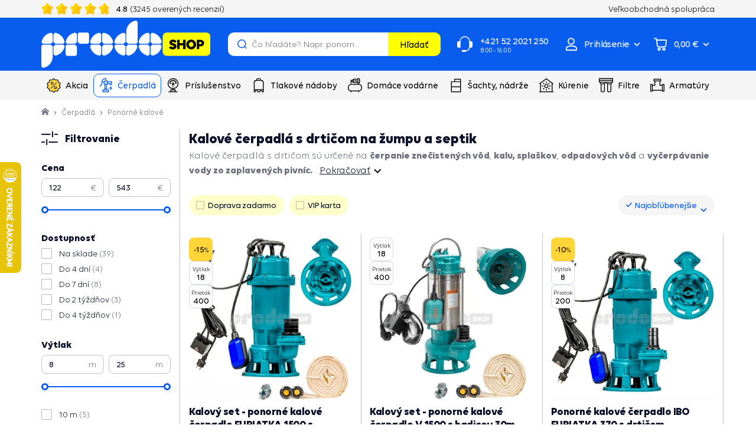

--- FILE ---
content_type: text/html; charset=UTF-8
request_url: https://www.prodoshop.sk/kalove-cerpadla-s-drticom-na-zumpu-a-septik
body_size: 32593
content:

<!DOCTYPE html>
<!--[if IE 8]><html class="no-js lt-ie9" lang="sk"><![endif]-->
<!--[if gt IE 8]><!-->
<html class="no-js" lang="sk"><!--<![endif]-->
<head>
    <meta charset="utf-8"/>
    <meta http-equiv="X-UA-Compatible" content="IE=edge">
    <meta name="viewport" content="width=device-width, initial-scale=1">
<link rel="preload" href="https://cdn.prodoshop.cloud/buxus/assets/build/fonts/Volte/Volte-Bold.woff2" as="font" type="font/woff2" crossorigin="anonymous">
    <link rel="preload" href="https://cdn.prodoshop.cloud/buxus/assets/build/fonts/Volte/Volte-Regular.woff2" as="font" type="font/woff2" crossorigin="anonymous">
    <link rel="preload" href="https://cdn.prodoshop.cloud/buxus/assets/build/fonts/Volte/Volte-Medium.woff2" as="font" type="font/woff2" crossorigin="anonymous">
    <link rel="preload" href="https://cdn.prodoshop.cloud/buxus/assets/build/fonts/prodoshop-icons/prodoshop-icons.woff?v=13" as="font" type="font/woff2" crossorigin="anonymous">




<link rel="preconnect" href="https://www.googletagmanager.com">
<link rel="preconnect" href="https://d2dpiwfhf3tz0r.cloudfront.net">
<link rel="preconnect" href="https://ekomi-srr.s3.eu-central-1.amazonaws.com">
<link rel="preconnect" href="https://alog.ui42.sk">

    <title>Kalové čerpadlá s drtičom na žumpu a septik | Prodoshop.sk</title>

    <link media="all" type="text/css" rel="stylesheet" href="https://www.prodoshop.sk/buxus/assets/build/css/style.css?v=9a52d830923e45b4fb2a5ecade3f48a3">

    <meta name="Generator" content="BUXUS">
    <meta name="author" content="">
    <meta name="designer" content="ui42 s.r.o">
    <meta name="description" content="Kalové čerpadlá s drtičom na žumpu a septik na sklade ✅ Vyberte si výhodné kalové sety s hadicou. ✅ Najlacnejšie kalové čerpadlá. ✅ Poradíme Vám s výberom. ✅">
    <meta name="facebook-domain-verification" content="894pz81gxn5zprh8uvvil5tjmpji7i">
    <meta name="google-site-verification" content="sqxoGrSdRLYHPVWUJTRJkyWqWrScwsKjBfU7WXBBEz8">
    <meta name="msvalidate.01" content="4C62F533CD7FAEC1D8A5ABD275D221C2">

<link rel="icon" type="image/png" href="/favicon-96x96.png" sizes="96x96" />
<link rel="icon" type="image/svg+xml" href="/favicon.svg" />
<link rel="shortcut icon" href="/favicon.ico" />
<link rel="apple-touch-icon" sizes="180x180" href="/apple-touch-icon.png" />
<meta name="apple-mobile-web-app-title" content="Prodoshop" />
<link rel="manifest" href="/site.webmanifest" />
<meta name="theme-color" content="#FFFFFF">



<script type="text/javascript">
            window.ga4ImplementationVersion = "basic";
            window.ga4ForgetCookie = false
            var dataLayer = dataLayer || [];dataLayer.push({"page_id":39929,"page_type_id":36,"pageType":"eshop_category","currencyCode":"EUR","lang":"sk"});
</script>
<!-- Google Tag Manager -->
    <script>(function(w,d,s,l,i){w[l]=w[l]||[];w[l].push({'gtm.start':new Date().getTime(),event:'gtm.js'});var f=d.getElementsByTagName(s)[0],j=d.createElement(s);j.async=true;j.src="https://p.prodoshop.sk/6iairirhzq.js?"+i;f.parentNode.insertBefore(j,f);})(window,document,'script','dataLayer','as3x=GB5VNT0%2FRDUhMl4mIlQfXENUWVQNHFQRAxUMHRoaBhFfCQM%3D');</script>
    <!-- End Google Tag Manager -->


<meta name="robots" content="index, follow" />
<script type="application/ld+json">{"@context":"https:\/\/schema.org","@graph":[{"@type":"BreadcrumbList","itemListElement":[{"@type":"ListItem","position":1,"item":{"@type":"Thing","name":"Hlavná stránka","@id":"https:\/\/www.prodoshop.sk\/"}},{"@type":"ListItem","position":2,"item":{"@type":"Thing","name":"Čerpadlá","@id":"https:\/\/www.prodoshop.sk\/cerpadla"}},{"@type":"ListItem","position":3,"item":{"@type":"Thing","name":"Ponorné kalové","@id":"https:\/\/www.prodoshop.sk\/ponorne-cerpadla-kalove"}}]},{"@type":"WebPage","url":"https:\/\/www.prodoshop.sk\/kalove-cerpadla-s-drticom-na-zumpu-a-septik","description":"Kalové čerpadlá s drtičom na žumpu a septik na sklade ✅ Vyberte si výhodné kalové sety s hadicou. ✅ Najlacnejšie kalové čerpadlá. ✅ Poradíme Vám s výberom. ✅","breadcrumb":{"@id":"https:\/\/www.prodoshop.sk\/kalove-cerpadla-s-drticom-na-zumpu-a-septik\/#breadcrumb"},"publisher":{"@id":"https:\/\/www.prodoshop.sk\/kalove-cerpadla-s-drticom-na-zumpu-a-septik\/#organization"},"@id":"https:\/\/www.prodoshop.sk\/kalove-cerpadla-s-drticom-na-zumpu-a-septik\/#webpage"},{"@type":"CollectionPage","id":"https:\/\/www.prodoshop.sk\/kalove-cerpadla-s-drticom-na-zumpu-a-septik\/#collectionpage","url":"https:\/\/www.prodoshop.sk\/kalove-cerpadla-s-drticom-na-zumpu-a-septik","name":"Kalové čerpadlá s drtičom na žumpu a septik","hasPart":{"@type":"ItemList","itemListElement":[{"@type":"Product","url":"https:\/\/www.prodoshop.sk\/kalovy-set-ponorne-kalove-cerpadlo-furiatka-1500-s-hadicou-30m","name":"Kalový set - ponorné kalové čerpadlo FURIATKA 1500 s hadicou 30m","sku":39064,"aggregateRating":{"@type":"AggregateRating","ratingValue":4.73,"ratingCount":92,"bestRating":5,"worstRating":1,"ratingExplanation":"Average customer rating for Prodoshop products."},"offers":{"@type":"AggregateOffer","lowPrice":122.41,"highPrice":542.18,"priceCurrency":"EUR","offerCount":55}},{"@type":"Product","url":"https:\/\/www.prodoshop.sk\/kalovy-set-ponorne-kalove-cerpadlo-v-1500-s-hadicou-30m","name":"Kalový set - ponorné kalové čerpadlo V 1500 s hadicou 30m","sku":42387,"aggregateRating":{"@type":"AggregateRating","ratingValue":4.73,"ratingCount":92,"bestRating":5,"worstRating":1,"ratingExplanation":"Average customer rating for Prodoshop products."},"offers":{"@type":"AggregateOffer","lowPrice":122.41,"highPrice":542.18,"priceCurrency":"EUR","offerCount":55}}]}}]}</script>

<link rel="canonical" href="https://www.prodoshop.sk/kalove-cerpadla-s-drticom-na-zumpu-a-septik"/>

<link rel="alternate" hreflang="sk" href="https://www.prodoshop.sk/kalove-cerpadla-s-drticom-na-zumpu-a-septik" />
<link rel="alternate" hreflang="cs" href="https://www.prodoshop.cz/kalove-cerpadla-s-drticem-na-zumpu-a-septik" />
<link rel="alternate" hreflang="hu" href="https://www.prodoshop.hu/daralos-szennyvizszivattyuk-emesztogodorhoz-es-szennyviz-aknahoz" />
<link rel="alternate" hreflang="ro" href="https://www.prodoshop.ro/pompele-de-namol-cu-concasor-de-hazna-si-fosa-septica" />
<link rel="alternate" hreflang="x-default" href="https://www.prodoshop.sk/kalove-cerpadla-s-drticom-na-zumpu-a-septik" />

<meta property="og:title" content="Kalové čerpadlá s drtičom na žumpu a septik">
<meta property="og:type" content="website">
<meta property="og:description" content="">
<meta property="og:url" content="https://www.prodoshop.sk/kalove-cerpadla-s-drticom-na-zumpu-a-septik">
<meta property="og:locale" content="sk">


<!--PAGE_ID: 39929 -->

    </head>
<body class="
             
             
    "
      data-owl-nav-prev-label="Predchádzajúce"
      data-owl-nav-next-label="Nasledujúce"
>
<!-- Google Tag Manager (noscript) -->
        <noscript><iframe src="https://p.prodoshop.sk/ns.html?id=GTM-TPH6TK" height="0" width="0" style="display:none;visibility:hidden"></iframe></noscript>
        <!-- End Google Tag Manager (noscript) -->
    
    
            <script type="text/javascript">
                ;(function(p,l,o,w,i,n,g){
                    if(!p[i]){
                        p.GlobalSnowplowNamespace=p.GlobalSnowplowNamespace||[];
                        p.GlobalSnowplowNamespace.push(i);
                        p[i]=function(){
                            (p[i].q=p[i].q||[]).push(arguments)
                        };
                        p[i].q=p[i].q||[];
                        n=l.createElement(o);
                        g=l.getElementsByTagName(o)[0];
                        n.async=1;
                        n.src=w;
                        g.parentNode.insertBefore(n,g)
                    }
                } (window,document,"script","//d70shl7vidtft.cloudfront.net/ecmtr-2.4.2.js","ecotrack"));
                window.ecotrack("newTracker", "cf", "d2dpiwfhf3tz0r.cloudfront.net", {
                    /* Initialise a tracker */
                    appId: "prodoshopsk"
                });
                window.ecotrack("setUserIdFromLocation", "ecmid");
                window.ecotrack("trackPageView");
            </script>
        



<header class="site-header js-site-header">
    <div class="site-header__inner js-site-header-inner">
        <nav class="top-navbar">
            <div class="top-navbar__inner">
                <div class="top-navbar__container container">
                    <div class="top-navbar__container-inner">
                        <div class="top-navbar__col top-navbar__col--banner-wrapper">
                            <div class="top-navbar-banner-carousel js-top-navbar-banner-carousel owl-carousel">
                                                                    <div
                                        class="top-navbar-banner-carousel__item top-navbar-banner-carousel__item--phone-number js-top-navbar-banner-carousel-item">
                                        <a href="tel:+421 52 2021 250"
                                           class="top-navbar-banner top-navbar-banner--phone-number">
                                            <i class="icon icon-call-center"></i>
                                            <span class="top-navbar-banner__inner">
                                                +421 52 2021 250
                                                                                                    <small>8:00 - 16:00</small>
                                                                                            </span>
                                        </a>
                                    </div>
                                                                <div
                                    class="top-navbar-banner-carousel__item top-navbar-banner-carousel__item--ekomi-reviews js-ekomi-reviews-custom-widget js-top-navbar-banner-carousel-item js-ekomi-reviews-custom-widget-initialized">
                                    <div class="top-navbar-banner top-navbar-banner--ekomi-reviews">
                                        <div class="top-navbar-banner__inner">
                                            <div class="product-rating product-rating--top-navbar-banner">
                                                <div class="product-rating__stars-wrapper">
                                                    <div class="product-rating__stars-wrapper-inner">
                                                        <span
                                                            class="product-rating__stars product-rating__stars--base"></span>
                                                        <span
                                                            class="product-rating__stars product-rating__stars--actual js-ekomi-reviews-custom-widget-stars"
                                                            style="width: 96%;">
                                                        </span>
                                                    </div>
                                                </div>
                                                <div class="product-rating__rating">
                                                    <span class="js-ekomi-reviews-custom-widget-rating">4.8</span>
                                                    <span class="hidden-sm hidden-md hidden-lg">/5</span>
                                                </div>

                                                <div class="product-rating__count">
                                                    (<span class="js-ekomi-reviews-custom-widget-count">3245</span> overených recenzií)
                                                </div>
                                            </div>
                                        </div>
                                    </div>
                                </div>
                                                                    <div class="top-navbar-banner-carousel__item js-top-navbar-banner-carousel-item">
                                        <div class="top-navbar-banner">
                                            <i class="icon icon-thick-circle"></i>
                                            <span class="top-navbar-banner__inner">
                                                20 rokov skúseností s vodotechnikou
                                            </span>
                                        </div>
                                    </div>
                                                                    <div class="top-navbar-banner-carousel__item js-top-navbar-banner-carousel-item">
                                        <div class="top-navbar-banner">
                                            <i class="icon icon-thick-circle"></i>
                                            <span class="top-navbar-banner__inner">
                                                Vlastný sklad, výroba, servisné centrum čerpadiel
                                            </span>
                                        </div>
                                    </div>
                                                                    <div class="top-navbar-banner-carousel__item js-top-navbar-banner-carousel-item">
                                        <div class="top-navbar-banner">
                                            <i class="icon icon-thick-circle"></i>
                                            <span class="top-navbar-banner__inner">
                                                VIP karta, extra záruka, darčeky k vybraným produktom
                                            </span>
                                        </div>
                                    </div>
                                                            </div>
                        </div>
                                                    <div class="top-navbar__col top-navbar__col--menu-wrapper">
                                <ul class="top-navbar-menu">
                                                                                                                    <li class="top-navbar-menu__item">
                                                                                            <a href="https://www.prodoshop.sk/velkoobchodna-spolupraca" class="top-navbar-menu-item">
                                                                                                                <span
                                                                class="top-navbar-menu-item__label">Veľkoobchodná spolupráca</span>
                                                                                                            </a>
                                                                                    </li>
                                                                    </ul>
                            </div>
                                            </div>
                </div>
            </div>
        </nav>
        <nav class="main-navbar">
            <div class="main-navbar__inner">
                <div class="main-navbar__header js-main-navbar-header">
                    <div class="main-navbar__container container">
                        <div class="main-navbar__header-inner row eq-height">
                            <div class="main-navbar__col main-navbar__col--logo col-xs-6 col-sm-2 col-lg-2">
                                <div class="site-logo site-logo--header">
            <a href="https://www.prodoshop.sk/"
           title="Prejsť na hlavnú stránku" class="site-logo__inner">
                                                    <img class="site-logo__img"
                         alt="Logo www.prodoshop.sk"
                         width="150" height="42"
                                                      src="https://cdn.prodoshop.cloud/buxus/images/image_668caa3d8ee007.svg"
                                            />
                            </a>
    </div>
                            </div>
                            <div class="main-navbar__col main-navbar__col--utils col-xs-6 col-sm-10 col-lg-10">
                                <ul class="main-navbar-utils">
                                    
                                                                            <li class="main-navbar-utils__item main-navbar-utils__item--search-form">
                                            <div class="main-navbar-search-form-wrapper collapse"
                                                 id="js-main-navbar-search-form-wrapper">
                                                <div class="main-navbar-search-form-wrapper__inner">
                                                    <form id="header-search" role="search" method="get" action="https://www.prodoshop.sk/vysledky-vyhladavania"
      class="search-form js-search-form form" data-search-suggest-active-tab="products">
    <div class="search-form__field-wrapper">
    <input type="search" data-searchurl="search?=" autocomplete="off" class="search-form__field js-search-form-field"
           value="" name="term"
           data-suggest-url="https://www.prodoshop.sk/search-suggest"
           placeholder="Čo hľadáte? Napr. ponorné čerpadlo"
           title="začnite písať a stlačte enter pre vyhľadanie">
        <button type="button" class="search-form__clear-btn js-search-form-clear-btn"
                title="Vymazať">Vymazať        </button>
    </div>
    <button type="submit" class="search-form__submit">
        Hľadať    </button>
</form>                                                </div>
                                            </div>
                                            <button type="button"
                                                    class="main-navbar-utils__util-btn main-navbar-utils__util-btn--search"
                                                    data-toggle="collapse"
                                                    data-target="#js-main-navbar-search-form-wrapper"
                                                    id="main-navbar-search-form-toggle"
                                                    title="Hľadať">
                                                <span class="main-navbar-utils__util-btn-label">Hľadať</span>
                                            </button>
                                        </li>
                                                                                                                <li class="main-navbar-utils__item main-navbar-utils__item--contact">
                                            <a href="tel:+421 52 2021 250"
                                               class="main-navbar-utils__util-btn main-navbar-utils__util-btn--contact">
                                            <span>
                                                +421 52 2021 250
                                                                                                    <small>8:00 - 16:00</small>
                                                                                            </span>
                                            </a>
                                        </li>
                                                                                                                <li class="main-navbar-utils__item main-navbar-utils__item--auth">
                                                                                        <div id="authentication-varnish-wrapper">
                                                <div class="customer-zone-user-menu-dropdown-wrapper dropdown">
            <button type="button"
                class="main-navbar-utils__util-btn main-navbar-utils__util-btn--user js-customer-zone-user-menu-dropdown-toggle dropdown-toggle"
                data-toggle="dropdown"
                title="Prihlásiť sa">
            <span class="main-navbar-utils__util-btn-label">Prihlásenie</span>
        </button>
        <div
            class="customer-zone-user-menu-dropdown customer-zone-user-menu-dropdown--login-form js-customer-zone-user-menu-dropdown dropdown-menu">
            <div class="customer-zone-user-menu-dropdown__inner">
                <button type="button"
                        class="customer-zone-user-menu-dropdown__close-btn js-customer-zone-user-menu-dropdown-close-btn">Zatvoriť</button>
                <div class="customer-zone-mini-login" id="js-customer-zone-mini-login">
                    <div class="customer-zone-mini-login__header">
                        <strong class="customer-zone-mini-login__title">
                            Prihlásenie                        </strong>
                    </div>
                    <div class="customer-zone-mini-login__body">
                        <div class="customer-zone-mini-login__form-wrapper">
                            <form class="authentication-page-form authentication-page-form--login form js-browser-form-validation" novalidate
      id="prodoshop_login_form_form"
      action="https://www.prodoshop.sk/prihlasenie"
      method="post"
      enctype="application/x-www-form-urlencoded">
        <div class="form__body form__body--with-bg">
                <fieldset class="form-fieldset">
                            <div class="form-fieldset__item col-xs-12">
                    <label
    class="form-field js-form-field"
    >
                        <input name="user_login" value=""
                            id="user_login"                                                       class="form-field__input js-form-field-input"
                           placeholder=""
                           type="email"
                           
                           required
                           
                                                   
                        
                    >
                                        <span class="form-field__label">Email: <mark>*</mark></span>
        <span class="form-field__icon-wrapper"></span>
    <span class="invalid-feedback js-invalid-feedback">
        
    </span>
    </label>

                </div>
                                        <div class="form-fieldset__item col-xs-12">
                    <label
    class="form-field form-field--password js-form-field"
    >
    <input name="user_password" value=""
            id="user_password"                       class="form-field__input js-form-field-input"
           placeholder=""
           type="password"
           required
           
           
                   
        
    >
    <span class="form-field__label">Heslo: <mark>*</mark></span>
    <span class="form-field__icon-wrapper"><button type="button" class="form-field__show-password-btn js-form-field-show-password-btn" title="Zobraziť heslo">Zobraziť heslo</button></span>
    <span class="invalid-feedback js-invalid-feedback">
        
    </span>
</label>

                    <a href="https://www.prodoshop.sk/zabudnute-heslo"
                       class="form-link">
                        Zabudli ste heslo?                    </a>
                </div>
                        
        </fieldset>
    </div>
    <div class="form__footer">
        <div class="form__cta-wrapper">
            <button
    class="form-cta"
     id="prodoshop_login_form"         name="prodoshop_login_form"
    value="Prihlásiť sa"
    type="submit"
    
    >
        <span>Prihlásiť sa</span>
</button>

        </div>
        <input type="hidden" name="redirect" value=""
       class=""
        id="redirect"        >

        
        <input type="hidden" name="_token" value="G5jI0IW31WUrWYPxEH9cuaIibSWo0eApodTZHzA3">
    </div>
</form>

                        </div>
                        <div class="customer-zone-mini-login__cta-wrapper">
                            <a href="https://www.prodoshop.sk/registracia"
                               class="form-cta form-cta--full-width form-cta--secondary form-cta--large">Registrácia</a>
                        </div>
                    </div>
                </div>
            </div>
        </div>
    </div>                                            </div>
                                                                                    </li>
                                                                                                                <li class="main-navbar-utils__item main-navbar-utils__item--minicart">
                                                                                        <div id="mini-cart-varnish-wrapper">
                                                <div class="minicart-dropdown js-minicart-dropdown">
    <a href="https://www.prodoshop.sk/nakupny-kosik"
            class="main-navbar-utils__util-btn main-navbar-utils__util-btn--cart minicart-dropdown-toggle dropdown-toggle  js-minicart-toggle"
            id="minicart-toggle"
            title="Košík">
        <span class="main-navbar-utils__util-btn-label js-minicart-price">
            0,00 €
        </span>
        <span class="minicart-dropdown-toggle__count">
            <span class="minicart-pulse"></span>
            <span class="minicart-circle js-minicart-dropdown-count">0</span>
        </span>
    </a>
    <div class="minicart dropdown-menu js-minicart  minicart--empty"
         aria-labelledby="minicart-toggle" id="minicart-dropdown">
            <div class="minicart__body">
            <div class="minicart__alert">
            <strong>Váš košík je prázdny</strong>
        </div>
    </div>
<input type="hidden" name="change_amount_command_url" value="https://www.prodoshop.sk/buxus/eshop/cart/command?command=change-amount"/>

    </div>
</div>

                                            </div>
                                                                                    </li>
                                                                        <li class="main-navbar-utils__item main-navbar-utils__item--sidebar-toggle">
                                        <button type="button" class="main-navbar-toggle navbar-toggle js-sidebar-toggle"
                                                title="Otvoriť menu">
                                            <span class="icon-bar icon-bar--top"></span>
                                            <span class="icon-bar icon-bar--middle"></span>
                                            <span class="icon-bar icon-bar--bottom"></span>
                                        </button>
                                    </li>
                                </ul>
                            </div>
                        </div>
                    </div>
                </div>
                <div class="main-navbar__body">
                    <div class="main-navbar__container container">
                        <div class="row">
                            <div class="main-navbar__menu-wrapper col-xs-12">
                                <ul class="main-navbar-menu js-main-navbar-menu">
    <li class="main-navbar-menu__item js-main-navbar-menu-item menu-link-highlighted main-navbar-menu__item--dropdown"
    data-menu-item-id="116709"
    style=""
>
    <div class="main-navbar-menu__item-link-and-toggle-wrapper">
        <a href="https://www.prodoshop.sk/vodotechnika-v-akcii" class="main-navbar-menu__item-link">
                            <div class="main-navbar-menu__item-icon-wrapper">
                                            <img
                            src="data:image/svg+xml,%3Csvg%20xmlns%3D%22http%3A%2F%2Fwww.w3.org%2F2000%2Fsvg%22%20viewBox%3D%220%200%2024%2024%22%3E%3C%2Fsvg%3E"
                            width="24" height="24"
                            data-src="https://cdn.prodoshop.cloud/buxus/images/cache/header.main_navbar_menu_item/image_25673b49eb283e4.svg"
                            class="main-navbar-menu__item-icon lazy"
                            alt=""/>
                                    </div>
                        <span class="main-navbar-menu__item-label">Akcia</span>
        </a>
                    <button class="main-navbar-menu__item-toggle js-dropdown-navbar-link">
                <span
                    class="main-navbar-menu__item-toggle-label main-navbar-menu__item-toggle-label--inactive">Viac</span>
                <span
                    class="main-navbar-menu__item-toggle-label main-navbar-menu__item-toggle-label--active">Menej</span>
            </button>
            </div>
            <nav class="dropdown-navbar collapse js-dropdown-navbar">
            <div class="dropdown-navbar__inner">
                <div class="dropdown-navbar__body">
                    
                    <div class="dropdown-navbar__col dropdown-navbar__col--menu-wrapper">
    <nav class="dropdown-navbar-col">
                    <div class="dropdown-navbar-col__header">
                <div class="dropdown-navbar-col__title">Čerpadlá v akcii</div>
            </div>
                <div class="dropdown-navbar-col__body">
            <ul class="dropdown-navbar-menu ">
                                                        <li class="dropdown-navbar-menu__item">
                        <a href="https://www.prodoshop.sk/cerpadla-s-predlzenou-zarukou-3-roky" class="dropdown-navbar-menu-item">
                            <div class="dropdown-navbar-menu-item__img-wrapper">
                                                                    <img src="https://cdn.prodoshop.cloud/buxus/images/cache/header.dropdown_navbar_menu_item/no-image.png.webp"
                                         width="40" height="40"
                                         data-src="https://cdn.prodoshop.cloud/buxus/images/cache/header.dropdown_navbar_menu_item/image_22361fc3d91523b7.jpeg.webp"
                                         data-srcset="https://cdn.prodoshop.cloud/buxus/images/cache/header.dropdown_navbar_menu_item/image_22361fc3d91523b7.jpeg.webp 1x, https://cdn.prodoshop.cloud/buxus/images/cache/header.dropdown_navbar_menu_item@2x/image_22361fc3d91523b7.jpeg.webp 2x, https://cdn.prodoshop.cloud/buxus/images/cache/header.dropdown_navbar_menu_item@3x/image_22361fc3d91523b7.jpeg.webp 3x"
                                         class="dropdown-navbar-menu-item__img lazy" alt="Čerpadlá so zárukou 3 roky">
                                                            </div>
                            <div class="dropdown-navbar-menu-item__label">
                                Čerpadlá so zárukou 3 roky
                            </div>
                        </a>
                    </li>
                                                        <li class="dropdown-navbar-menu__item">
                        <a href="https://www.prodoshop.sk/cerpadla-s-predlzenou-zarukou-4-roky" class="dropdown-navbar-menu-item">
                            <div class="dropdown-navbar-menu-item__img-wrapper">
                                                                    <img src="https://cdn.prodoshop.cloud/buxus/images/cache/header.dropdown_navbar_menu_item/no-image.png.webp"
                                         width="40" height="40"
                                         data-src="https://cdn.prodoshop.cloud/buxus/images/cache/header.dropdown_navbar_menu_item/image_2236165246c718b7.jpeg.webp"
                                         data-srcset="https://cdn.prodoshop.cloud/buxus/images/cache/header.dropdown_navbar_menu_item/image_2236165246c718b7.jpeg.webp 1x, https://cdn.prodoshop.cloud/buxus/images/cache/header.dropdown_navbar_menu_item@2x/image_2236165246c718b7.jpeg.webp 2x, https://cdn.prodoshop.cloud/buxus/images/cache/header.dropdown_navbar_menu_item@3x/image_2236165246c718b7.jpeg.webp 3x"
                                         class="dropdown-navbar-menu-item__img lazy" alt="Čerpadlá so zárukou 4 roky">
                                                            </div>
                            <div class="dropdown-navbar-menu-item__label">
                                Čerpadlá so zárukou 4 roky
                            </div>
                        </a>
                    </li>
                                                        <li class="dropdown-navbar-menu__item">
                        <a href="https://www.prodoshop.sk/cerpadla?flags=vip_card" class="dropdown-navbar-menu-item">
                            <div class="dropdown-navbar-menu-item__img-wrapper">
                                                            </div>
                            <div class="dropdown-navbar-menu-item__label">
                                Čerpadlá s VIP kartou
                            </div>
                        </a>
                    </li>
                                                        <li class="dropdown-navbar-menu__item">
                        <a href="https://www.prodoshop.sk/cerpadla?flags=free_delivery" class="dropdown-navbar-menu-item">
                            <div class="dropdown-navbar-menu-item__img-wrapper">
                                                            </div>
                            <div class="dropdown-navbar-menu-item__label">
                                Čerpadlá s dopravou zadarmo
                            </div>
                        </a>
                    </li>
                            </ul>
        </div>
    </nav>
</div>
<div class="dropdown-navbar__col dropdown-navbar__col--menu-wrapper">
    <nav class="dropdown-navbar-col">
                    <div class="dropdown-navbar-col__header">
                <div class="dropdown-navbar-col__title">Domáce vodárne v akcii</div>
            </div>
                <div class="dropdown-navbar-col__body">
            <ul class="dropdown-navbar-menu ">
                                                        <li class="dropdown-navbar-menu__item">
                        <a href="https://www.prodoshop.sk/domace-vodarne-so-zarukou-3-roky" class="dropdown-navbar-menu-item">
                            <div class="dropdown-navbar-menu-item__img-wrapper">
                                                                    <img src="https://cdn.prodoshop.cloud/buxus/images/cache/header.dropdown_navbar_menu_item/no-image.png.webp"
                                         width="40" height="40"
                                         data-src="https://cdn.prodoshop.cloud/buxus/images/cache/header.dropdown_navbar_menu_item/image_223616e7f443f117.jpeg.webp"
                                         data-srcset="https://cdn.prodoshop.cloud/buxus/images/cache/header.dropdown_navbar_menu_item/image_223616e7f443f117.jpeg.webp 1x, https://cdn.prodoshop.cloud/buxus/images/cache/header.dropdown_navbar_menu_item@2x/image_223616e7f443f117.jpeg.webp 2x, https://cdn.prodoshop.cloud/buxus/images/cache/header.dropdown_navbar_menu_item@3x/image_223616e7f443f117.jpeg.webp 3x"
                                         class="dropdown-navbar-menu-item__img lazy" alt="Domáce vodárne so zárukou 3 roky">
                                                            </div>
                            <div class="dropdown-navbar-menu-item__label">
                                Domáce vodárne so zárukou 3 roky
                            </div>
                        </a>
                    </li>
                                                        <li class="dropdown-navbar-menu__item">
                        <a href="https://www.prodoshop.sk/domace-vodarne-so-zarukou-4-roky" class="dropdown-navbar-menu-item">
                            <div class="dropdown-navbar-menu-item__img-wrapper">
                                                                    <img src="https://cdn.prodoshop.cloud/buxus/images/cache/header.dropdown_navbar_menu_item/no-image.png.webp"
                                         width="40" height="40"
                                         data-src="https://cdn.prodoshop.cloud/buxus/images/cache/header.dropdown_navbar_menu_item/image_2236165242b6dd8a.jpeg.webp"
                                         data-srcset="https://cdn.prodoshop.cloud/buxus/images/cache/header.dropdown_navbar_menu_item/image_2236165242b6dd8a.jpeg.webp 1x, https://cdn.prodoshop.cloud/buxus/images/cache/header.dropdown_navbar_menu_item@2x/image_2236165242b6dd8a.jpeg.webp 2x, https://cdn.prodoshop.cloud/buxus/images/cache/header.dropdown_navbar_menu_item@3x/image_2236165242b6dd8a.jpeg.webp 3x"
                                         class="dropdown-navbar-menu-item__img lazy" alt="Domáce vodárne so zárukou 4 roky">
                                                            </div>
                            <div class="dropdown-navbar-menu-item__label">
                                Domáce vodárne so zárukou 4 roky
                            </div>
                        </a>
                    </li>
                                                        <li class="dropdown-navbar-menu__item">
                        <a href="https://www.prodoshop.sk/domace-vodarne?flags=vip_card" class="dropdown-navbar-menu-item">
                            <div class="dropdown-navbar-menu-item__img-wrapper">
                                                            </div>
                            <div class="dropdown-navbar-menu-item__label">
                                Vodárne s VIP kartou
                            </div>
                        </a>
                    </li>
                                                        <li class="dropdown-navbar-menu__item">
                        <a href="https://www.prodoshop.sk/domace-vodarne?flags=free_delivery" class="dropdown-navbar-menu-item">
                            <div class="dropdown-navbar-menu-item__img-wrapper">
                                                            </div>
                            <div class="dropdown-navbar-menu-item__label">
                                Vodárne s dopravou zadarmo
                            </div>
                        </a>
                    </li>
                            </ul>
        </div>
    </nav>
</div>

                    
                </div>
            </div>
        </nav>
    </li>
<li class="main-navbar-menu__item js-main-navbar-menu-item  main-navbar-menu__item--dropdown"
    data-menu-item-id="100272"
    style=""
>
    <div class="main-navbar-menu__item-link-and-toggle-wrapper">
        <a href="https://www.prodoshop.sk/cerpadla" class="main-navbar-menu__item-link">
                            <div class="main-navbar-menu__item-icon-wrapper">
                                            <i class="main-navbar-menu__item-icon icon icon-assortment-pump"></i>
                                    </div>
                        <span class="main-navbar-menu__item-label">Čerpadlá</span>
        </a>
                    <button class="main-navbar-menu__item-toggle js-dropdown-navbar-link">
                <span
                    class="main-navbar-menu__item-toggle-label main-navbar-menu__item-toggle-label--inactive">Viac</span>
                <span
                    class="main-navbar-menu__item-toggle-label main-navbar-menu__item-toggle-label--active">Menej</span>
            </button>
            </div>
            <nav class="dropdown-navbar collapse js-dropdown-navbar">
            <div class="dropdown-navbar__inner">
                <div class="dropdown-navbar__body">
                    
                    <div class="dropdown-navbar__col dropdown-navbar__col--menu-wrapper">
    <nav class="dropdown-navbar-col">
                    <div class="dropdown-navbar-col__header">
                <div class="dropdown-navbar-col__title">Typ čerpadla</div>
            </div>
                <div class="dropdown-navbar-col__body">
            <ul class="dropdown-navbar-menu ">
                                                        <li class="dropdown-navbar-menu__item">
                        <a href="https://www.prodoshop.sk/ponorne-cerpadla-na-vodu" class="dropdown-navbar-menu-item">
                            <div class="dropdown-navbar-menu-item__img-wrapper">
                                                                    <img src="https://cdn.prodoshop.cloud/buxus/images/cache/header.dropdown_navbar_menu_item/no-image.png.webp"
                                         width="40" height="40"
                                         data-src="https://cdn.prodoshop.cloud/buxus/images/cache/header.dropdown_navbar_menu_item/imageedit_130_4616996458.jpg.webp"
                                         data-srcset="https://cdn.prodoshop.cloud/buxus/images/cache/header.dropdown_navbar_menu_item/imageedit_130_4616996458.jpg.webp 1x, https://cdn.prodoshop.cloud/buxus/images/cache/header.dropdown_navbar_menu_item@2x/imageedit_130_4616996458.jpg.webp 2x, https://cdn.prodoshop.cloud/buxus/images/cache/header.dropdown_navbar_menu_item@3x/imageedit_130_4616996458.jpg.webp 3x"
                                         class="dropdown-navbar-menu-item__img lazy" alt="Ponorné čerpadlá na vodu">
                                                            </div>
                            <div class="dropdown-navbar-menu-item__label">
                                Ponorné čerpadlá na vodu
                            </div>
                        </a>
                    </li>
                                                        <li class="dropdown-navbar-menu__item">
                        <a href="https://www.prodoshop.sk/ponorne-cerpadla-kalove" class="dropdown-navbar-menu-item">
                            <div class="dropdown-navbar-menu-item__img-wrapper">
                                                                    <img src="https://cdn.prodoshop.cloud/buxus/images/cache/header.dropdown_navbar_menu_item/no-image.png.webp"
                                         width="40" height="40"
                                         data-src="https://cdn.prodoshop.cloud/buxus/images/cache/header.dropdown_navbar_menu_item/image_98_40_v1.jpeg.webp"
                                         data-srcset="https://cdn.prodoshop.cloud/buxus/images/cache/header.dropdown_navbar_menu_item/image_98_40_v1.jpeg.webp 1x, https://cdn.prodoshop.cloud/buxus/images/cache/header.dropdown_navbar_menu_item@2x/image_98_40_v1.jpeg.webp 2x, https://cdn.prodoshop.cloud/buxus/images/cache/header.dropdown_navbar_menu_item@3x/image_98_40_v1.jpeg.webp 3x"
                                         class="dropdown-navbar-menu-item__img lazy" alt="Ponorné čerpadlá kalové">
                                                            </div>
                            <div class="dropdown-navbar-menu-item__label">
                                Ponorné čerpadlá kalové
                            </div>
                        </a>
                    </li>
                                                        <li class="dropdown-navbar-menu__item">
                        <a href="https://www.prodoshop.sk/vretenove-cerpadla" class="dropdown-navbar-menu-item">
                            <div class="dropdown-navbar-menu-item__img-wrapper">
                                                                    <img src="https://cdn.prodoshop.cloud/buxus/images/cache/header.dropdown_navbar_menu_item/no-image.png.webp"
                                         width="40" height="40"
                                         data-src="https://cdn.prodoshop.cloud/buxus/images/cache/header.dropdown_navbar_menu_item/image_24157_40_v1.jpeg.webp"
                                         data-srcset="https://cdn.prodoshop.cloud/buxus/images/cache/header.dropdown_navbar_menu_item/image_24157_40_v1.jpeg.webp 1x, https://cdn.prodoshop.cloud/buxus/images/cache/header.dropdown_navbar_menu_item@2x/image_24157_40_v1.jpeg.webp 2x, https://cdn.prodoshop.cloud/buxus/images/cache/header.dropdown_navbar_menu_item@3x/image_24157_40_v1.jpeg.webp 3x"
                                         class="dropdown-navbar-menu-item__img lazy" alt="Vretenové čerpadlá">
                                                            </div>
                            <div class="dropdown-navbar-menu-item__label">
                                Vretenové čerpadlá
                            </div>
                        </a>
                    </li>
                                                        <li class="dropdown-navbar-menu__item">
                        <a href="https://www.prodoshop.sk/samonasavacie-cerpadla-na-vodu" class="dropdown-navbar-menu-item">
                            <div class="dropdown-navbar-menu-item__img-wrapper">
                                                                    <img src="https://cdn.prodoshop.cloud/buxus/images/cache/header.dropdown_navbar_menu_item/no-image.png.webp"
                                         width="40" height="40"
                                         data-src="https://cdn.prodoshop.cloud/buxus/images/cache/header.dropdown_navbar_menu_item/image_108_40_v1.jpeg.webp"
                                         data-srcset="https://cdn.prodoshop.cloud/buxus/images/cache/header.dropdown_navbar_menu_item/image_108_40_v1.jpeg.webp 1x, https://cdn.prodoshop.cloud/buxus/images/cache/header.dropdown_navbar_menu_item@2x/image_108_40_v1.jpeg.webp 2x, https://cdn.prodoshop.cloud/buxus/images/cache/header.dropdown_navbar_menu_item@3x/image_108_40_v1.jpeg.webp 3x"
                                         class="dropdown-navbar-menu-item__img lazy" alt="Samonasávacie čerpadlá na vodu">
                                                            </div>
                            <div class="dropdown-navbar-menu-item__label">
                                Samonasávacie čerpadlá na vodu
                            </div>
                        </a>
                    </li>
                                                        <li class="dropdown-navbar-menu__item">
                        <a href="https://www.prodoshop.sk/samonasavacie-cerpadla-kalove" class="dropdown-navbar-menu-item">
                            <div class="dropdown-navbar-menu-item__img-wrapper">
                                                                    <img src="https://cdn.prodoshop.cloud/buxus/images/cache/header.dropdown_navbar_menu_item/no-image.png.webp"
                                         width="40" height="40"
                                         data-src="https://cdn.prodoshop.cloud/buxus/images/cache/header.dropdown_navbar_menu_item/image_223679b4e51ba490.png.webp"
                                         data-srcset="https://cdn.prodoshop.cloud/buxus/images/cache/header.dropdown_navbar_menu_item/image_223679b4e51ba490.png.webp 1x, https://cdn.prodoshop.cloud/buxus/images/cache/header.dropdown_navbar_menu_item@2x/image_223679b4e51ba490.png.webp 2x, https://cdn.prodoshop.cloud/buxus/images/cache/header.dropdown_navbar_menu_item@3x/image_223679b4e51ba490.png.webp 3x"
                                         class="dropdown-navbar-menu-item__img lazy" alt="Samonasávacie čerpadlá kalové">
                                                            </div>
                            <div class="dropdown-navbar-menu-item__label">
                                Samonasávacie čerpadlá kalové
                            </div>
                        </a>
                    </li>
                                                        <li class="dropdown-navbar-menu__item">
                        <a href="https://www.prodoshop.sk/zahradne-cerpadla" class="dropdown-navbar-menu-item">
                            <div class="dropdown-navbar-menu-item__img-wrapper">
                                                                    <img src="https://cdn.prodoshop.cloud/buxus/images/cache/header.dropdown_navbar_menu_item/no-image.png.webp"
                                         width="40" height="40"
                                         data-src="https://cdn.prodoshop.cloud/buxus/images/cache/header.dropdown_navbar_menu_item/image_223682b97057472f.png.webp"
                                         data-srcset="https://cdn.prodoshop.cloud/buxus/images/cache/header.dropdown_navbar_menu_item/image_223682b97057472f.png.webp 1x, https://cdn.prodoshop.cloud/buxus/images/cache/header.dropdown_navbar_menu_item@2x/image_223682b97057472f.png.webp 2x, https://cdn.prodoshop.cloud/buxus/images/cache/header.dropdown_navbar_menu_item@3x/image_223682b97057472f.png.webp 3x"
                                         class="dropdown-navbar-menu-item__img lazy" alt="Záhradné čerpadlá">
                                                            </div>
                            <div class="dropdown-navbar-menu-item__label">
                                Záhradné čerpadlá
                            </div>
                        </a>
                    </li>
                                                        <li class="dropdown-navbar-menu__item">
                        <a href="https://www.prodoshop.sk/benzinove-cerpadla-na-vodu" class="dropdown-navbar-menu-item">
                            <div class="dropdown-navbar-menu-item__img-wrapper">
                                                                    <img src="https://cdn.prodoshop.cloud/buxus/images/cache/header.dropdown_navbar_menu_item/no-image.png.webp"
                                         width="40" height="40"
                                         data-src="https://cdn.prodoshop.cloud/buxus/images/cache/header.dropdown_navbar_menu_item/image_96_40_v1.jpeg.webp"
                                         data-srcset="https://cdn.prodoshop.cloud/buxus/images/cache/header.dropdown_navbar_menu_item/image_96_40_v1.jpeg.webp 1x, https://cdn.prodoshop.cloud/buxus/images/cache/header.dropdown_navbar_menu_item@2x/image_96_40_v1.jpeg.webp 2x, https://cdn.prodoshop.cloud/buxus/images/cache/header.dropdown_navbar_menu_item@3x/image_96_40_v1.jpeg.webp 3x"
                                         class="dropdown-navbar-menu-item__img lazy" alt="Benzínové čerpadlá na vodu">
                                                            </div>
                            <div class="dropdown-navbar-menu-item__label">
                                Benzínové čerpadlá na vodu
                            </div>
                        </a>
                    </li>
                                                        <li class="dropdown-navbar-menu__item">
                        <a href="https://www.prodoshop.sk/bazenove-cerpadla" class="dropdown-navbar-menu-item">
                            <div class="dropdown-navbar-menu-item__img-wrapper">
                                                                    <img src="https://cdn.prodoshop.cloud/buxus/images/cache/header.dropdown_navbar_menu_item/no-image.png.webp"
                                         width="40" height="40"
                                         data-src="https://cdn.prodoshop.cloud/buxus/images/cache/header.dropdown_navbar_menu_item/image_2236818f9c618fe8.png.webp"
                                         data-srcset="https://cdn.prodoshop.cloud/buxus/images/cache/header.dropdown_navbar_menu_item/image_2236818f9c618fe8.png.webp 1x, https://cdn.prodoshop.cloud/buxus/images/cache/header.dropdown_navbar_menu_item@2x/image_2236818f9c618fe8.png.webp 2x, https://cdn.prodoshop.cloud/buxus/images/cache/header.dropdown_navbar_menu_item@3x/image_2236818f9c618fe8.png.webp 3x"
                                         class="dropdown-navbar-menu-item__img lazy" alt="Bazénové čerpadlá">
                                                            </div>
                            <div class="dropdown-navbar-menu-item__label">
                                Bazénové čerpadlá
                            </div>
                        </a>
                    </li>
                                                        <li class="dropdown-navbar-menu__item">
                        <a href="https://www.prodoshop.sk/obehove-cerpadla" class="dropdown-navbar-menu-item">
                            <div class="dropdown-navbar-menu-item__img-wrapper">
                                                                    <img src="https://cdn.prodoshop.cloud/buxus/images/cache/header.dropdown_navbar_menu_item/no-image.png.webp"
                                         width="40" height="40"
                                         data-src="https://cdn.prodoshop.cloud/buxus/images/cache/header.dropdown_navbar_menu_item/image_223655359b321fba.png.webp"
                                         data-srcset="https://cdn.prodoshop.cloud/buxus/images/cache/header.dropdown_navbar_menu_item/image_223655359b321fba.png.webp 1x, https://cdn.prodoshop.cloud/buxus/images/cache/header.dropdown_navbar_menu_item@2x/image_223655359b321fba.png.webp 2x, https://cdn.prodoshop.cloud/buxus/images/cache/header.dropdown_navbar_menu_item@3x/image_223655359b321fba.png.webp 3x"
                                         class="dropdown-navbar-menu-item__img lazy" alt="Obehové čerpadlá">
                                                            </div>
                            <div class="dropdown-navbar-menu-item__label">
                                Obehové čerpadlá
                            </div>
                        </a>
                    </li>
                                                        <li class="dropdown-navbar-menu__item">
                        <a href="https://www.prodoshop.sk/cirkulacne-cerpadla" class="dropdown-navbar-menu-item">
                            <div class="dropdown-navbar-menu-item__img-wrapper">
                                                                    <img src="https://cdn.prodoshop.cloud/buxus/images/cache/header.dropdown_navbar_menu_item/no-image.png.webp"
                                         width="40" height="40"
                                         data-src="https://cdn.prodoshop.cloud/buxus/images/cache/header.dropdown_navbar_menu_item/image_223655366670eb31.png.webp"
                                         data-srcset="https://cdn.prodoshop.cloud/buxus/images/cache/header.dropdown_navbar_menu_item/image_223655366670eb31.png.webp 1x, https://cdn.prodoshop.cloud/buxus/images/cache/header.dropdown_navbar_menu_item@2x/image_223655366670eb31.png.webp 2x, https://cdn.prodoshop.cloud/buxus/images/cache/header.dropdown_navbar_menu_item@3x/image_223655366670eb31.png.webp 3x"
                                         class="dropdown-navbar-menu-item__img lazy" alt="Cirkulačné čerpadlá">
                                                            </div>
                            <div class="dropdown-navbar-menu-item__label">
                                Cirkulačné čerpadlá
                            </div>
                        </a>
                    </li>
                                                        <li class="dropdown-navbar-menu__item">
                        <a href="https://www.prodoshop.sk/rucne-cerpadla-a-rucne-pumpy" class="dropdown-navbar-menu-item">
                            <div class="dropdown-navbar-menu-item__img-wrapper">
                                                                    <img src="https://cdn.prodoshop.cloud/buxus/images/cache/header.dropdown_navbar_menu_item/no-image.png.webp"
                                         width="40" height="40"
                                         data-src="https://cdn.prodoshop.cloud/buxus/images/cache/header.dropdown_navbar_menu_item/image_109_40_v1.jpeg.webp"
                                         data-srcset="https://cdn.prodoshop.cloud/buxus/images/cache/header.dropdown_navbar_menu_item/image_109_40_v1.jpeg.webp 1x, https://cdn.prodoshop.cloud/buxus/images/cache/header.dropdown_navbar_menu_item@2x/image_109_40_v1.jpeg.webp 2x, https://cdn.prodoshop.cloud/buxus/images/cache/header.dropdown_navbar_menu_item@3x/image_109_40_v1.jpeg.webp 3x"
                                         class="dropdown-navbar-menu-item__img lazy" alt="Ručné čerpadlá a ručné pumpy">
                                                            </div>
                            <div class="dropdown-navbar-menu-item__label">
                                Ručné čerpadlá a ručné pumpy
                            </div>
                        </a>
                    </li>
                                                        <li class="dropdown-navbar-menu__item">
                        <a href="https://www.prodoshop.sk/cerpadla-na-olej" class="dropdown-navbar-menu-item">
                            <div class="dropdown-navbar-menu-item__img-wrapper">
                                                                    <img src="https://cdn.prodoshop.cloud/buxus/images/cache/header.dropdown_navbar_menu_item/no-image.png.webp"
                                         width="40" height="40"
                                         data-src="https://cdn.prodoshop.cloud/buxus/images/cache/header.dropdown_navbar_menu_item/imageedit_3_7411617479.jpg.webp"
                                         data-srcset="https://cdn.prodoshop.cloud/buxus/images/cache/header.dropdown_navbar_menu_item/imageedit_3_7411617479.jpg.webp 1x, https://cdn.prodoshop.cloud/buxus/images/cache/header.dropdown_navbar_menu_item@2x/imageedit_3_7411617479.jpg.webp 2x, https://cdn.prodoshop.cloud/buxus/images/cache/header.dropdown_navbar_menu_item@3x/imageedit_3_7411617479.jpg.webp 3x"
                                         class="dropdown-navbar-menu-item__img lazy" alt="Čerpadlá na olej">
                                                            </div>
                            <div class="dropdown-navbar-menu-item__label">
                                Čerpadlá na olej
                            </div>
                        </a>
                    </li>
                                                        <li class="dropdown-navbar-menu__item">
                        <a href="https://www.prodoshop.sk/davkovacie-cerpadla" class="dropdown-navbar-menu-item">
                            <div class="dropdown-navbar-menu-item__img-wrapper">
                                                                    <img src="https://cdn.prodoshop.cloud/buxus/images/cache/header.dropdown_navbar_menu_item/no-image.png.webp"
                                         width="40" height="40"
                                         data-src="https://cdn.prodoshop.cloud/buxus/images/cache/header.dropdown_navbar_menu_item/image_223658da31bb2e4f.jpeg.webp"
                                         data-srcset="https://cdn.prodoshop.cloud/buxus/images/cache/header.dropdown_navbar_menu_item/image_223658da31bb2e4f.jpeg.webp 1x, https://cdn.prodoshop.cloud/buxus/images/cache/header.dropdown_navbar_menu_item@2x/image_223658da31bb2e4f.jpeg.webp 2x, https://cdn.prodoshop.cloud/buxus/images/cache/header.dropdown_navbar_menu_item@3x/image_223658da31bb2e4f.jpeg.webp 3x"
                                         class="dropdown-navbar-menu-item__img lazy" alt="Dávkovacie čerpadlá">
                                                            </div>
                            <div class="dropdown-navbar-menu-item__label">
                                Dávkovacie čerpadlá
                            </div>
                        </a>
                    </li>
                                                        <li class="dropdown-navbar-menu__item">
                        <a href="https://www.prodoshop.sk/vibracne-cerpadla" class="dropdown-navbar-menu-item">
                            <div class="dropdown-navbar-menu-item__img-wrapper">
                                                                    <img src="https://cdn.prodoshop.cloud/buxus/images/cache/header.dropdown_navbar_menu_item/no-image.png.webp"
                                         width="40" height="40"
                                         data-src="https://cdn.prodoshop.cloud/buxus/images/cache/header.dropdown_navbar_menu_item/image_38015_40_v1.png.webp"
                                         data-srcset="https://cdn.prodoshop.cloud/buxus/images/cache/header.dropdown_navbar_menu_item/image_38015_40_v1.png.webp 1x, https://cdn.prodoshop.cloud/buxus/images/cache/header.dropdown_navbar_menu_item@2x/image_38015_40_v1.png.webp 2x, https://cdn.prodoshop.cloud/buxus/images/cache/header.dropdown_navbar_menu_item@3x/image_38015_40_v1.png.webp 3x"
                                         class="dropdown-navbar-menu-item__img lazy" alt="Vibračné čerpadlá">
                                                            </div>
                            <div class="dropdown-navbar-menu-item__label">
                                Vibračné čerpadlá
                            </div>
                        </a>
                    </li>
                            </ul>
        </div>
    </nav>
</div>
<div class="dropdown-navbar__col dropdown-navbar__col--menu-wrapper">
    <nav class="dropdown-navbar-col">
                    <div class="dropdown-navbar-col__header">
                <div class="dropdown-navbar-col__title">Extra výhodné ponuky</div>
            </div>
                <div class="dropdown-navbar-col__body">
            <ul class="dropdown-navbar-menu ">
                                                        <li class="dropdown-navbar-menu__item">
                        <a href="https://www.prodoshop.sk/cerpadla-s-predlzenou-zarukou-3-roky" class="dropdown-navbar-menu-item">
                            <div class="dropdown-navbar-menu-item__img-wrapper">
                                                                    <img src="https://cdn.prodoshop.cloud/buxus/images/cache/header.dropdown_navbar_menu_item/no-image.png.webp"
                                         width="40" height="40"
                                         data-src="https://cdn.prodoshop.cloud/buxus/images/cache/header.dropdown_navbar_menu_item/image_22361fc3d91523b7.jpeg.webp"
                                         data-srcset="https://cdn.prodoshop.cloud/buxus/images/cache/header.dropdown_navbar_menu_item/image_22361fc3d91523b7.jpeg.webp 1x, https://cdn.prodoshop.cloud/buxus/images/cache/header.dropdown_navbar_menu_item@2x/image_22361fc3d91523b7.jpeg.webp 2x, https://cdn.prodoshop.cloud/buxus/images/cache/header.dropdown_navbar_menu_item@3x/image_22361fc3d91523b7.jpeg.webp 3x"
                                         class="dropdown-navbar-menu-item__img lazy" alt="Čerpadlá s predĺženou zárukou 3 roky">
                                                            </div>
                            <div class="dropdown-navbar-menu-item__label">
                                Čerpadlá s predĺženou zárukou 3 roky
                            </div>
                        </a>
                    </li>
                                                        <li class="dropdown-navbar-menu__item">
                        <a href="https://www.prodoshop.sk/cerpadla-s-predlzenou-zarukou-4-roky" class="dropdown-navbar-menu-item">
                            <div class="dropdown-navbar-menu-item__img-wrapper">
                                                                    <img src="https://cdn.prodoshop.cloud/buxus/images/cache/header.dropdown_navbar_menu_item/no-image.png.webp"
                                         width="40" height="40"
                                         data-src="https://cdn.prodoshop.cloud/buxus/images/cache/header.dropdown_navbar_menu_item/image_2236165246c718b7.jpeg.webp"
                                         data-srcset="https://cdn.prodoshop.cloud/buxus/images/cache/header.dropdown_navbar_menu_item/image_2236165246c718b7.jpeg.webp 1x, https://cdn.prodoshop.cloud/buxus/images/cache/header.dropdown_navbar_menu_item@2x/image_2236165246c718b7.jpeg.webp 2x, https://cdn.prodoshop.cloud/buxus/images/cache/header.dropdown_navbar_menu_item@3x/image_2236165246c718b7.jpeg.webp 3x"
                                         class="dropdown-navbar-menu-item__img lazy" alt="Čerpadlá s predĺženou zárukou 4 roky">
                                                            </div>
                            <div class="dropdown-navbar-menu-item__label">
                                Čerpadlá s predĺženou zárukou 4 roky
                            </div>
                        </a>
                    </li>
                                                        <li class="dropdown-navbar-menu__item">
                        <a href="https://www.prodoshop.sk/cerpadla-so-zavesnym-zariadenim-zadarmo" class="dropdown-navbar-menu-item">
                            <div class="dropdown-navbar-menu-item__img-wrapper">
                                                                    <img src="https://cdn.prodoshop.cloud/buxus/images/cache/header.dropdown_navbar_menu_item/no-image.png.webp"
                                         width="40" height="40"
                                         data-src="https://cdn.prodoshop.cloud/buxus/images/cache/header.dropdown_navbar_menu_item/image_2236162ace96ea67.png.webp"
                                         data-srcset="https://cdn.prodoshop.cloud/buxus/images/cache/header.dropdown_navbar_menu_item/image_2236162ace96ea67.png.webp 1x, https://cdn.prodoshop.cloud/buxus/images/cache/header.dropdown_navbar_menu_item@2x/image_2236162ace96ea67.png.webp 2x, https://cdn.prodoshop.cloud/buxus/images/cache/header.dropdown_navbar_menu_item@3x/image_2236162ace96ea67.png.webp 3x"
                                         class="dropdown-navbar-menu-item__img lazy" alt="Čerpadlá so závesným zariadením zadarmo">
                                                            </div>
                            <div class="dropdown-navbar-menu-item__label">
                                Čerpadlá so závesným zariadením zadarmo
                            </div>
                        </a>
                    </li>
                            </ul>
        </div>
    </nav>
</div>
<div class="dropdown-navbar__col dropdown-navbar__col--menu-wrapper">
    <nav class="dropdown-navbar-col">
                    <div class="dropdown-navbar-col__header">
                <div class="dropdown-navbar-col__title">Najobľúbenejšie príslušenstvo</div>
            </div>
                <div class="dropdown-navbar-col__body">
            <ul class="dropdown-navbar-menu ">
                                                        <li class="dropdown-navbar-menu__item">
                        <a href="https://www.prodoshop.sk/tlakove-nadoby" class="dropdown-navbar-menu-item">
                            <div class="dropdown-navbar-menu-item__img-wrapper">
                                                                    <img src="https://cdn.prodoshop.cloud/buxus/images/cache/header.dropdown_navbar_menu_item/no-image.png.webp"
                                         width="40" height="40"
                                         data-src="https://cdn.prodoshop.cloud/buxus/images/cache/header.dropdown_navbar_menu_item/image_223644ba5d85ad30.png.webp"
                                         data-srcset="https://cdn.prodoshop.cloud/buxus/images/cache/header.dropdown_navbar_menu_item/image_223644ba5d85ad30.png.webp 1x, https://cdn.prodoshop.cloud/buxus/images/cache/header.dropdown_navbar_menu_item@2x/image_223644ba5d85ad30.png.webp 2x, https://cdn.prodoshop.cloud/buxus/images/cache/header.dropdown_navbar_menu_item@3x/image_223644ba5d85ad30.png.webp 3x"
                                         class="dropdown-navbar-menu-item__img lazy" alt="Tlakové nádoby">
                                                            </div>
                            <div class="dropdown-navbar-menu-item__label">
                                Tlakové nádoby
                            </div>
                        </a>
                    </li>
                                                        <li class="dropdown-navbar-menu__item">
                        <a href="https://www.prodoshop.sk/vodarenske-sety" class="dropdown-navbar-menu-item">
                            <div class="dropdown-navbar-menu-item__img-wrapper">
                                                                    <img src="https://cdn.prodoshop.cloud/buxus/images/cache/header.dropdown_navbar_menu_item/no-image.png.webp"
                                         width="40" height="40"
                                         data-src="https://cdn.prodoshop.cloud/buxus/images/cache/header.dropdown_navbar_menu_item/image_223659a92b803cbd.png.webp"
                                         data-srcset="https://cdn.prodoshop.cloud/buxus/images/cache/header.dropdown_navbar_menu_item/image_223659a92b803cbd.png.webp 1x, https://cdn.prodoshop.cloud/buxus/images/cache/header.dropdown_navbar_menu_item@2x/image_223659a92b803cbd.png.webp 2x, https://cdn.prodoshop.cloud/buxus/images/cache/header.dropdown_navbar_menu_item@3x/image_223659a92b803cbd.png.webp 3x"
                                         class="dropdown-navbar-menu-item__img lazy" alt="Vodárenské sety">
                                                            </div>
                            <div class="dropdown-navbar-menu-item__label">
                                Vodárenské sety
                            </div>
                        </a>
                    </li>
                                                        <li class="dropdown-navbar-menu__item">
                        <a href="https://www.prodoshop.sk/predlzenia-kabla" class="dropdown-navbar-menu-item">
                            <div class="dropdown-navbar-menu-item__img-wrapper">
                                                                    <img src="https://cdn.prodoshop.cloud/buxus/images/cache/header.dropdown_navbar_menu_item/no-image.png.webp"
                                         width="40" height="40"
                                         data-src="https://cdn.prodoshop.cloud/buxus/images/cache/header.dropdown_navbar_menu_item/image_24236_40_v1.jpeg.webp"
                                         data-srcset="https://cdn.prodoshop.cloud/buxus/images/cache/header.dropdown_navbar_menu_item/image_24236_40_v1.jpeg.webp 1x, https://cdn.prodoshop.cloud/buxus/images/cache/header.dropdown_navbar_menu_item@2x/image_24236_40_v1.jpeg.webp 2x, https://cdn.prodoshop.cloud/buxus/images/cache/header.dropdown_navbar_menu_item@3x/image_24236_40_v1.jpeg.webp 3x"
                                         class="dropdown-navbar-menu-item__img lazy" alt="Predĺženia kábla">
                                                            </div>
                            <div class="dropdown-navbar-menu-item__label">
                                Predĺženia kábla
                            </div>
                        </a>
                    </li>
                                                        <li class="dropdown-navbar-menu__item">
                        <a href="https://www.prodoshop.sk/ovladacie-jednotky" class="dropdown-navbar-menu-item">
                            <div class="dropdown-navbar-menu-item__img-wrapper">
                                                                    <img src="https://cdn.prodoshop.cloud/buxus/images/cache/header.dropdown_navbar_menu_item/no-image.png.webp"
                                         width="40" height="40"
                                         data-src="https://cdn.prodoshop.cloud/buxus/images/cache/header.dropdown_navbar_menu_item/image_1613_40_v1.png.webp"
                                         data-srcset="https://cdn.prodoshop.cloud/buxus/images/cache/header.dropdown_navbar_menu_item/image_1613_40_v1.png.webp 1x, https://cdn.prodoshop.cloud/buxus/images/cache/header.dropdown_navbar_menu_item@2x/image_1613_40_v1.png.webp 2x, https://cdn.prodoshop.cloud/buxus/images/cache/header.dropdown_navbar_menu_item@3x/image_1613_40_v1.png.webp 3x"
                                         class="dropdown-navbar-menu-item__img lazy" alt="Ovládacie jednotky">
                                                            </div>
                            <div class="dropdown-navbar-menu-item__label">
                                Ovládacie jednotky
                            </div>
                        </a>
                    </li>
                                                        <li class="dropdown-navbar-menu__item">
                        <a href="https://www.prodoshop.sk/dezinfekcia-studni-vrtov-nadrzi" class="dropdown-navbar-menu-item">
                            <div class="dropdown-navbar-menu-item__img-wrapper">
                                                                    <img src="https://cdn.prodoshop.cloud/buxus/images/cache/header.dropdown_navbar_menu_item/no-image.png.webp"
                                         width="40" height="40"
                                         data-src="https://cdn.prodoshop.cloud/buxus/images/cache/header.dropdown_navbar_menu_item/image_22361669ea66e945.jpeg.webp"
                                         data-srcset="https://cdn.prodoshop.cloud/buxus/images/cache/header.dropdown_navbar_menu_item/image_22361669ea66e945.jpeg.webp 1x, https://cdn.prodoshop.cloud/buxus/images/cache/header.dropdown_navbar_menu_item@2x/image_22361669ea66e945.jpeg.webp 2x, https://cdn.prodoshop.cloud/buxus/images/cache/header.dropdown_navbar_menu_item@3x/image_22361669ea66e945.jpeg.webp 3x"
                                         class="dropdown-navbar-menu-item__img lazy" alt="Dezinfekcia studní, vrtov, nádrží">
                                                            </div>
                            <div class="dropdown-navbar-menu-item__label">
                                Dezinfekcia studní, vrtov, nádrží
                            </div>
                        </a>
                    </li>
                                                        <li class="dropdown-navbar-menu__item">
                        <a href="https://www.prodoshop.sk/hadice-pre-kalove-cerpadla" class="dropdown-navbar-menu-item">
                            <div class="dropdown-navbar-menu-item__img-wrapper">
                                                                    <img src="https://cdn.prodoshop.cloud/buxus/images/cache/header.dropdown_navbar_menu_item/no-image.png.webp"
                                         width="40" height="40"
                                         data-src="https://cdn.prodoshop.cloud/buxus/images/cache/header.dropdown_navbar_menu_item/image_223655358b88c1d8.png.webp"
                                         data-srcset="https://cdn.prodoshop.cloud/buxus/images/cache/header.dropdown_navbar_menu_item/image_223655358b88c1d8.png.webp 1x, https://cdn.prodoshop.cloud/buxus/images/cache/header.dropdown_navbar_menu_item@2x/image_223655358b88c1d8.png.webp 2x, https://cdn.prodoshop.cloud/buxus/images/cache/header.dropdown_navbar_menu_item@3x/image_223655358b88c1d8.png.webp 3x"
                                         class="dropdown-navbar-menu-item__img lazy" alt="Hadice pre kalové čerpadlá">
                                                            </div>
                            <div class="dropdown-navbar-menu-item__label">
                                Hadice pre kalové čerpadlá
                            </div>
                        </a>
                    </li>
                            </ul>
        </div>
    </nav>
</div>

                    
                </div>
            </div>
        </nav>
    </li>
<li class="main-navbar-menu__item js-main-navbar-menu-item  main-navbar-menu__item--dropdown"
    data-menu-item-id="100274"
    style=""
>
    <div class="main-navbar-menu__item-link-and-toggle-wrapper">
        <a href="https://www.prodoshop.sk/prislusenstvo-k-cerpadlam" class="main-navbar-menu__item-link">
                            <div class="main-navbar-menu__item-icon-wrapper">
                                            <i class="main-navbar-menu__item-icon icon icon-assortment-gauge"></i>
                                    </div>
                        <span class="main-navbar-menu__item-label">Príslušenstvo</span>
        </a>
                    <button class="main-navbar-menu__item-toggle js-dropdown-navbar-link">
                <span
                    class="main-navbar-menu__item-toggle-label main-navbar-menu__item-toggle-label--inactive">Viac</span>
                <span
                    class="main-navbar-menu__item-toggle-label main-navbar-menu__item-toggle-label--active">Menej</span>
            </button>
            </div>
            <nav class="dropdown-navbar collapse js-dropdown-navbar">
            <div class="dropdown-navbar__inner">
                <div class="dropdown-navbar__body">
                    
                    <div class="dropdown-navbar__col dropdown-navbar__col--menu-wrapper">
    <nav class="dropdown-navbar-col">
                <div class="dropdown-navbar-col__body">
            <ul class="dropdown-navbar-menu ">
                                                        <li class="dropdown-navbar-menu__item">
                        <a href="https://www.prodoshop.sk/sachty-na-studnu" class="dropdown-navbar-menu-item">
                            <div class="dropdown-navbar-menu-item__img-wrapper">
                                                                    <img src="https://cdn.prodoshop.cloud/buxus/images/cache/header.dropdown_navbar_menu_item/no-image.png.webp"
                                         width="40" height="40"
                                         data-src="https://cdn.prodoshop.cloud/buxus/images/cache/header.dropdown_navbar_menu_item/image_22362d924cad9763.png.webp"
                                         data-srcset="https://cdn.prodoshop.cloud/buxus/images/cache/header.dropdown_navbar_menu_item/image_22362d924cad9763.png.webp 1x, https://cdn.prodoshop.cloud/buxus/images/cache/header.dropdown_navbar_menu_item@2x/image_22362d924cad9763.png.webp 2x, https://cdn.prodoshop.cloud/buxus/images/cache/header.dropdown_navbar_menu_item@3x/image_22362d924cad9763.png.webp 3x"
                                         class="dropdown-navbar-menu-item__img lazy" alt="Šachty na studňu">
                                                            </div>
                            <div class="dropdown-navbar-menu-item__label">
                                Šachty na studňu
                            </div>
                        </a>
                    </li>
                                                        <li class="dropdown-navbar-menu__item">
                        <a href="https://www.prodoshop.sk/tlakove-nadoby" class="dropdown-navbar-menu-item">
                            <div class="dropdown-navbar-menu-item__img-wrapper">
                                                                    <img src="https://cdn.prodoshop.cloud/buxus/images/cache/header.dropdown_navbar_menu_item/no-image.png.webp"
                                         width="40" height="40"
                                         data-src="https://cdn.prodoshop.cloud/buxus/images/cache/header.dropdown_navbar_menu_item/image_223644ba5d85ad30.png.webp"
                                         data-srcset="https://cdn.prodoshop.cloud/buxus/images/cache/header.dropdown_navbar_menu_item/image_223644ba5d85ad30.png.webp 1x, https://cdn.prodoshop.cloud/buxus/images/cache/header.dropdown_navbar_menu_item@2x/image_223644ba5d85ad30.png.webp 2x, https://cdn.prodoshop.cloud/buxus/images/cache/header.dropdown_navbar_menu_item@3x/image_223644ba5d85ad30.png.webp 3x"
                                         class="dropdown-navbar-menu-item__img lazy" alt="Tlakové nádoby">
                                                            </div>
                            <div class="dropdown-navbar-menu-item__label">
                                Tlakové nádoby
                            </div>
                        </a>
                    </li>
                                                        <li class="dropdown-navbar-menu__item">
                        <a href="https://www.prodoshop.sk/vaky-a-priruby-do-tlakovych-nadob" class="dropdown-navbar-menu-item">
                            <div class="dropdown-navbar-menu-item__img-wrapper">
                                                                    <img src="https://cdn.prodoshop.cloud/buxus/images/cache/header.dropdown_navbar_menu_item/no-image.png.webp"
                                         width="40" height="40"
                                         data-src="https://cdn.prodoshop.cloud/buxus/images/cache/header.dropdown_navbar_menu_item/image_8701_40_v1.jpeg.webp"
                                         data-srcset="https://cdn.prodoshop.cloud/buxus/images/cache/header.dropdown_navbar_menu_item/image_8701_40_v1.jpeg.webp 1x, https://cdn.prodoshop.cloud/buxus/images/cache/header.dropdown_navbar_menu_item@2x/image_8701_40_v1.jpeg.webp 2x, https://cdn.prodoshop.cloud/buxus/images/cache/header.dropdown_navbar_menu_item@3x/image_8701_40_v1.jpeg.webp 3x"
                                         class="dropdown-navbar-menu-item__img lazy" alt="Vaky a príruby do tlakových nádob">
                                                            </div>
                            <div class="dropdown-navbar-menu-item__label">
                                Vaky a príruby do tlakových nádob
                            </div>
                        </a>
                    </li>
                                                        <li class="dropdown-navbar-menu__item">
                        <a href="https://www.prodoshop.sk/vodarenske-sety" class="dropdown-navbar-menu-item">
                            <div class="dropdown-navbar-menu-item__img-wrapper">
                                                                    <img src="https://cdn.prodoshop.cloud/buxus/images/cache/header.dropdown_navbar_menu_item/no-image.png.webp"
                                         width="40" height="40"
                                         data-src="https://cdn.prodoshop.cloud/buxus/images/cache/header.dropdown_navbar_menu_item/image_223659a92b803cbd.png.webp"
                                         data-srcset="https://cdn.prodoshop.cloud/buxus/images/cache/header.dropdown_navbar_menu_item/image_223659a92b803cbd.png.webp 1x, https://cdn.prodoshop.cloud/buxus/images/cache/header.dropdown_navbar_menu_item@2x/image_223659a92b803cbd.png.webp 2x, https://cdn.prodoshop.cloud/buxus/images/cache/header.dropdown_navbar_menu_item@3x/image_223659a92b803cbd.png.webp 3x"
                                         class="dropdown-navbar-menu-item__img lazy" alt="Vodárenské sety">
                                                            </div>
                            <div class="dropdown-navbar-menu-item__label">
                                Vodárenské sety
                            </div>
                        </a>
                    </li>
                                                        <li class="dropdown-navbar-menu__item">
                        <a href="https://www.prodoshop.sk/zalozne-zdroje-k-obehovym-cerpadlam" class="dropdown-navbar-menu-item">
                            <div class="dropdown-navbar-menu-item__img-wrapper">
                                                                    <img src="https://cdn.prodoshop.cloud/buxus/images/cache/header.dropdown_navbar_menu_item/no-image.png.webp"
                                         width="40" height="40"
                                         data-src="https://cdn.prodoshop.cloud/buxus/images/cache/header.dropdown_navbar_menu_item/image_39594_40_v1.jpeg.webp"
                                         data-srcset="https://cdn.prodoshop.cloud/buxus/images/cache/header.dropdown_navbar_menu_item/image_39594_40_v1.jpeg.webp 1x, https://cdn.prodoshop.cloud/buxus/images/cache/header.dropdown_navbar_menu_item@2x/image_39594_40_v1.jpeg.webp 2x, https://cdn.prodoshop.cloud/buxus/images/cache/header.dropdown_navbar_menu_item@3x/image_39594_40_v1.jpeg.webp 3x"
                                         class="dropdown-navbar-menu-item__img lazy" alt="Záložné zdroje k obehovým čerpadlám">
                                                            </div>
                            <div class="dropdown-navbar-menu-item__label">
                                Záložné zdroje k obehovým čerpadlám
                            </div>
                        </a>
                    </li>
                                                        <li class="dropdown-navbar-menu__item">
                        <a href="https://www.prodoshop.sk/spatne-klapky-na-vodu-do-studne" class="dropdown-navbar-menu-item">
                            <div class="dropdown-navbar-menu-item__img-wrapper">
                                                                    <img src="https://cdn.prodoshop.cloud/buxus/images/cache/header.dropdown_navbar_menu_item/no-image.png.webp"
                                         width="40" height="40"
                                         data-src="https://cdn.prodoshop.cloud/buxus/images/cache/header.dropdown_navbar_menu_item/image_22365a6531f8bea4.png.webp"
                                         data-srcset="https://cdn.prodoshop.cloud/buxus/images/cache/header.dropdown_navbar_menu_item/image_22365a6531f8bea4.png.webp 1x, https://cdn.prodoshop.cloud/buxus/images/cache/header.dropdown_navbar_menu_item@2x/image_22365a6531f8bea4.png.webp 2x, https://cdn.prodoshop.cloud/buxus/images/cache/header.dropdown_navbar_menu_item@3x/image_22365a6531f8bea4.png.webp 3x"
                                         class="dropdown-navbar-menu-item__img lazy" alt="Spätné klapky na vodu do studne">
                                                            </div>
                            <div class="dropdown-navbar-menu-item__label">
                                Spätné klapky na vodu do studne
                            </div>
                        </a>
                    </li>
                                                        <li class="dropdown-navbar-menu__item">
                        <a href="https://www.prodoshop.sk/predlzenia-kabla" class="dropdown-navbar-menu-item">
                            <div class="dropdown-navbar-menu-item__img-wrapper">
                                                                    <img src="https://cdn.prodoshop.cloud/buxus/images/cache/header.dropdown_navbar_menu_item/no-image.png.webp"
                                         width="40" height="40"
                                         data-src="https://cdn.prodoshop.cloud/buxus/images/cache/header.dropdown_navbar_menu_item/image_24236_40_v1.jpeg.webp"
                                         data-srcset="https://cdn.prodoshop.cloud/buxus/images/cache/header.dropdown_navbar_menu_item/image_24236_40_v1.jpeg.webp 1x, https://cdn.prodoshop.cloud/buxus/images/cache/header.dropdown_navbar_menu_item@2x/image_24236_40_v1.jpeg.webp 2x, https://cdn.prodoshop.cloud/buxus/images/cache/header.dropdown_navbar_menu_item@3x/image_24236_40_v1.jpeg.webp 3x"
                                         class="dropdown-navbar-menu-item__img lazy" alt="Predĺženia kábla">
                                                            </div>
                            <div class="dropdown-navbar-menu-item__label">
                                Predĺženia kábla
                            </div>
                        </a>
                    </li>
                                                        <li class="dropdown-navbar-menu__item">
                        <a href="https://www.prodoshop.sk/ldpe-hadica" class="dropdown-navbar-menu-item">
                            <div class="dropdown-navbar-menu-item__img-wrapper">
                                                                    <img src="https://cdn.prodoshop.cloud/buxus/images/cache/header.dropdown_navbar_menu_item/no-image.png.webp"
                                         width="40" height="40"
                                         data-src="https://cdn.prodoshop.cloud/buxus/images/cache/header.dropdown_navbar_menu_item/image_1533_40_v1.png.webp"
                                         data-srcset="https://cdn.prodoshop.cloud/buxus/images/cache/header.dropdown_navbar_menu_item/image_1533_40_v1.png.webp 1x, https://cdn.prodoshop.cloud/buxus/images/cache/header.dropdown_navbar_menu_item@2x/image_1533_40_v1.png.webp 2x, https://cdn.prodoshop.cloud/buxus/images/cache/header.dropdown_navbar_menu_item@3x/image_1533_40_v1.png.webp 3x"
                                         class="dropdown-navbar-menu-item__img lazy" alt="LDPE hadica">
                                                            </div>
                            <div class="dropdown-navbar-menu-item__label">
                                LDPE hadica
                            </div>
                        </a>
                    </li>
                                                        <li class="dropdown-navbar-menu__item">
                        <a href="https://www.prodoshop.sk/tlakovy-potrubny-system-z-pe" class="dropdown-navbar-menu-item">
                            <div class="dropdown-navbar-menu-item__img-wrapper">
                                                                    <img src="https://cdn.prodoshop.cloud/buxus/images/cache/header.dropdown_navbar_menu_item/no-image.png.webp"
                                         width="40" height="40"
                                         data-src="https://cdn.prodoshop.cloud/buxus/images/cache/header.dropdown_navbar_menu_item/image_2236602c0dcd57c6.png.webp"
                                         data-srcset="https://cdn.prodoshop.cloud/buxus/images/cache/header.dropdown_navbar_menu_item/image_2236602c0dcd57c6.png.webp 1x, https://cdn.prodoshop.cloud/buxus/images/cache/header.dropdown_navbar_menu_item@2x/image_2236602c0dcd57c6.png.webp 2x, https://cdn.prodoshop.cloud/buxus/images/cache/header.dropdown_navbar_menu_item@3x/image_2236602c0dcd57c6.png.webp 3x"
                                         class="dropdown-navbar-menu-item__img lazy" alt="Tlakový potrubný systém z PE">
                                                            </div>
                            <div class="dropdown-navbar-menu-item__label">
                                Tlakový potrubný systém z PE
                            </div>
                        </a>
                    </li>
                            </ul>
        </div>
    </nav>
</div>
<div class="dropdown-navbar__col dropdown-navbar__col--menu-wrapper">
    <nav class="dropdown-navbar-col">
                <div class="dropdown-navbar-col__body">
            <ul class="dropdown-navbar-menu ">
                                                        <li class="dropdown-navbar-menu__item">
                        <a href="https://www.prodoshop.sk/frekvencny-menic" class="dropdown-navbar-menu-item">
                            <div class="dropdown-navbar-menu-item__img-wrapper">
                                                                    <img src="https://cdn.prodoshop.cloud/buxus/images/cache/header.dropdown_navbar_menu_item/no-image.png.webp"
                                         width="40" height="40"
                                         data-src="https://cdn.prodoshop.cloud/buxus/images/cache/header.dropdown_navbar_menu_item/image_223618abbf136ad5.jpeg.webp"
                                         data-srcset="https://cdn.prodoshop.cloud/buxus/images/cache/header.dropdown_navbar_menu_item/image_223618abbf136ad5.jpeg.webp 1x, https://cdn.prodoshop.cloud/buxus/images/cache/header.dropdown_navbar_menu_item@2x/image_223618abbf136ad5.jpeg.webp 2x, https://cdn.prodoshop.cloud/buxus/images/cache/header.dropdown_navbar_menu_item@3x/image_223618abbf136ad5.jpeg.webp 3x"
                                         class="dropdown-navbar-menu-item__img lazy" alt="Frekvenčný menič ">
                                                            </div>
                            <div class="dropdown-navbar-menu-item__label">
                                Frekvenčný menič 
                            </div>
                        </a>
                    </li>
                                                        <li class="dropdown-navbar-menu__item">
                        <a href="https://www.prodoshop.sk/ovladacie-jednotky" class="dropdown-navbar-menu-item">
                            <div class="dropdown-navbar-menu-item__img-wrapper">
                                                                    <img src="https://cdn.prodoshop.cloud/buxus/images/cache/header.dropdown_navbar_menu_item/no-image.png.webp"
                                         width="40" height="40"
                                         data-src="https://cdn.prodoshop.cloud/buxus/images/cache/header.dropdown_navbar_menu_item/image_1613_40_v1.png.webp"
                                         data-srcset="https://cdn.prodoshop.cloud/buxus/images/cache/header.dropdown_navbar_menu_item/image_1613_40_v1.png.webp 1x, https://cdn.prodoshop.cloud/buxus/images/cache/header.dropdown_navbar_menu_item@2x/image_1613_40_v1.png.webp 2x, https://cdn.prodoshop.cloud/buxus/images/cache/header.dropdown_navbar_menu_item@3x/image_1613_40_v1.png.webp 3x"
                                         class="dropdown-navbar-menu-item__img lazy" alt="Ovládacie jednotky">
                                                            </div>
                            <div class="dropdown-navbar-menu-item__label">
                                Ovládacie jednotky
                            </div>
                        </a>
                    </li>
                                                        <li class="dropdown-navbar-menu__item">
                        <a href="https://www.prodoshop.sk/ochrany-behu-na-sucho" class="dropdown-navbar-menu-item">
                            <div class="dropdown-navbar-menu-item__img-wrapper">
                                                                    <img src="https://cdn.prodoshop.cloud/buxus/images/cache/header.dropdown_navbar_menu_item/no-image.png.webp"
                                         width="40" height="40"
                                         data-src="https://cdn.prodoshop.cloud/buxus/images/cache/header.dropdown_navbar_menu_item/image_7430_40_v1.png.webp"
                                         data-srcset="https://cdn.prodoshop.cloud/buxus/images/cache/header.dropdown_navbar_menu_item/image_7430_40_v1.png.webp 1x, https://cdn.prodoshop.cloud/buxus/images/cache/header.dropdown_navbar_menu_item@2x/image_7430_40_v1.png.webp 2x, https://cdn.prodoshop.cloud/buxus/images/cache/header.dropdown_navbar_menu_item@3x/image_7430_40_v1.png.webp 3x"
                                         class="dropdown-navbar-menu-item__img lazy" alt="Ochrany behu na sucho">
                                                            </div>
                            <div class="dropdown-navbar-menu-item__label">
                                Ochrany behu na sucho
                            </div>
                        </a>
                    </li>
                                                        <li class="dropdown-navbar-menu__item">
                        <a href="https://www.prodoshop.sk/plavakove-spinace" class="dropdown-navbar-menu-item">
                            <div class="dropdown-navbar-menu-item__img-wrapper">
                                                                    <img src="https://cdn.prodoshop.cloud/buxus/images/cache/header.dropdown_navbar_menu_item/no-image.png.webp"
                                         width="40" height="40"
                                         data-src="https://cdn.prodoshop.cloud/buxus/images/cache/header.dropdown_navbar_menu_item/image_22365c3ac6acd2f2.png.webp"
                                         data-srcset="https://cdn.prodoshop.cloud/buxus/images/cache/header.dropdown_navbar_menu_item/image_22365c3ac6acd2f2.png.webp 1x, https://cdn.prodoshop.cloud/buxus/images/cache/header.dropdown_navbar_menu_item@2x/image_22365c3ac6acd2f2.png.webp 2x, https://cdn.prodoshop.cloud/buxus/images/cache/header.dropdown_navbar_menu_item@3x/image_22365c3ac6acd2f2.png.webp 3x"
                                         class="dropdown-navbar-menu-item__img lazy" alt="Plavákové spínače">
                                                            </div>
                            <div class="dropdown-navbar-menu-item__label">
                                Plavákové spínače
                            </div>
                        </a>
                    </li>
                                                        <li class="dropdown-navbar-menu__item">
                        <a href="https://www.prodoshop.sk/tlakove-spinace" class="dropdown-navbar-menu-item">
                            <div class="dropdown-navbar-menu-item__img-wrapper">
                                                                    <img src="https://cdn.prodoshop.cloud/buxus/images/cache/header.dropdown_navbar_menu_item/no-image.png.webp"
                                         width="40" height="40"
                                         data-src="https://cdn.prodoshop.cloud/buxus/images/cache/header.dropdown_navbar_menu_item/image_7428_40_v1.jpeg.webp"
                                         data-srcset="https://cdn.prodoshop.cloud/buxus/images/cache/header.dropdown_navbar_menu_item/image_7428_40_v1.jpeg.webp 1x, https://cdn.prodoshop.cloud/buxus/images/cache/header.dropdown_navbar_menu_item@2x/image_7428_40_v1.jpeg.webp 2x, https://cdn.prodoshop.cloud/buxus/images/cache/header.dropdown_navbar_menu_item@3x/image_7428_40_v1.jpeg.webp 3x"
                                         class="dropdown-navbar-menu-item__img lazy" alt="Tlakové spínače">
                                                            </div>
                            <div class="dropdown-navbar-menu-item__label">
                                Tlakové spínače
                            </div>
                        </a>
                    </li>
                                                        <li class="dropdown-navbar-menu__item">
                        <a href="https://www.prodoshop.sk/zavesne-zariadenia" class="dropdown-navbar-menu-item">
                            <div class="dropdown-navbar-menu-item__img-wrapper">
                                                                    <img src="https://cdn.prodoshop.cloud/buxus/images/cache/header.dropdown_navbar_menu_item/no-image.png.webp"
                                         width="40" height="40"
                                         data-src="https://cdn.prodoshop.cloud/buxus/images/cache/header.dropdown_navbar_menu_item/image_2236525875396819.png.webp"
                                         data-srcset="https://cdn.prodoshop.cloud/buxus/images/cache/header.dropdown_navbar_menu_item/image_2236525875396819.png.webp 1x, https://cdn.prodoshop.cloud/buxus/images/cache/header.dropdown_navbar_menu_item@2x/image_2236525875396819.png.webp 2x, https://cdn.prodoshop.cloud/buxus/images/cache/header.dropdown_navbar_menu_item@3x/image_2236525875396819.png.webp 3x"
                                         class="dropdown-navbar-menu-item__img lazy" alt="Závesné zariadenia">
                                                            </div>
                            <div class="dropdown-navbar-menu-item__label">
                                Závesné zariadenia
                            </div>
                        </a>
                    </li>
                                                        <li class="dropdown-navbar-menu__item">
                        <a href="https://www.prodoshop.sk/sacie-kose" class="dropdown-navbar-menu-item">
                            <div class="dropdown-navbar-menu-item__img-wrapper">
                                                                    <img src="https://cdn.prodoshop.cloud/buxus/images/cache/header.dropdown_navbar_menu_item/no-image.png.webp"
                                         width="40" height="40"
                                         data-src="https://cdn.prodoshop.cloud/buxus/images/cache/header.dropdown_navbar_menu_item/image_38267_40_v1.jpeg.webp"
                                         data-srcset="https://cdn.prodoshop.cloud/buxus/images/cache/header.dropdown_navbar_menu_item/image_38267_40_v1.jpeg.webp 1x, https://cdn.prodoshop.cloud/buxus/images/cache/header.dropdown_navbar_menu_item@2x/image_38267_40_v1.jpeg.webp 2x, https://cdn.prodoshop.cloud/buxus/images/cache/header.dropdown_navbar_menu_item@3x/image_38267_40_v1.jpeg.webp 3x"
                                         class="dropdown-navbar-menu-item__img lazy" alt="Sacie koše">
                                                            </div>
                            <div class="dropdown-navbar-menu-item__label">
                                Sacie koše
                            </div>
                        </a>
                    </li>
                                                        <li class="dropdown-navbar-menu__item">
                        <a href="https://www.prodoshop.sk/spojovacie-armatury" class="dropdown-navbar-menu-item">
                            <div class="dropdown-navbar-menu-item__img-wrapper">
                                                                    <img src="https://cdn.prodoshop.cloud/buxus/images/cache/header.dropdown_navbar_menu_item/no-image.png.webp"
                                         width="40" height="40"
                                         data-src="https://cdn.prodoshop.cloud/buxus/images/cache/header.dropdown_navbar_menu_item/image_223661924f68e23f.png.webp"
                                         data-srcset="https://cdn.prodoshop.cloud/buxus/images/cache/header.dropdown_navbar_menu_item/image_223661924f68e23f.png.webp 1x, https://cdn.prodoshop.cloud/buxus/images/cache/header.dropdown_navbar_menu_item@2x/image_223661924f68e23f.png.webp 2x, https://cdn.prodoshop.cloud/buxus/images/cache/header.dropdown_navbar_menu_item@3x/image_223661924f68e23f.png.webp 3x"
                                         class="dropdown-navbar-menu-item__img lazy" alt="Spojovacie armatúry">
                                                            </div>
                            <div class="dropdown-navbar-menu-item__label">
                                Spojovacie armatúry
                            </div>
                        </a>
                    </li>
                                                        <li class="dropdown-navbar-menu__item">
                        <a href="https://www.prodoshop.sk/manometre" class="dropdown-navbar-menu-item">
                            <div class="dropdown-navbar-menu-item__img-wrapper">
                                                                    <img src="https://cdn.prodoshop.cloud/buxus/images/cache/header.dropdown_navbar_menu_item/no-image.png.webp"
                                         width="40" height="40"
                                         data-src="https://cdn.prodoshop.cloud/buxus/images/cache/header.dropdown_navbar_menu_item/image_1685_40_v1.jpeg.webp"
                                         data-srcset="https://cdn.prodoshop.cloud/buxus/images/cache/header.dropdown_navbar_menu_item/image_1685_40_v1.jpeg.webp 1x, https://cdn.prodoshop.cloud/buxus/images/cache/header.dropdown_navbar_menu_item@2x/image_1685_40_v1.jpeg.webp 2x, https://cdn.prodoshop.cloud/buxus/images/cache/header.dropdown_navbar_menu_item@3x/image_1685_40_v1.jpeg.webp 3x"
                                         class="dropdown-navbar-menu-item__img lazy" alt="Manometre ">
                                                            </div>
                            <div class="dropdown-navbar-menu-item__label">
                                Manometre 
                            </div>
                        </a>
                    </li>
                            </ul>
        </div>
    </nav>
</div>
<div class="dropdown-navbar__col dropdown-navbar__col--menu-wrapper">
    <nav class="dropdown-navbar-col">
                <div class="dropdown-navbar-col__body">
            <ul class="dropdown-navbar-menu ">
                                                        <li class="dropdown-navbar-menu__item">
                        <a href="https://www.prodoshop.sk/hadice-pre-kalove-cerpadla" class="dropdown-navbar-menu-item">
                            <div class="dropdown-navbar-menu-item__img-wrapper">
                                                                    <img src="https://cdn.prodoshop.cloud/buxus/images/cache/header.dropdown_navbar_menu_item/no-image.png.webp"
                                         width="40" height="40"
                                         data-src="https://cdn.prodoshop.cloud/buxus/images/cache/header.dropdown_navbar_menu_item/image_223655358b88c1d8.png.webp"
                                         data-srcset="https://cdn.prodoshop.cloud/buxus/images/cache/header.dropdown_navbar_menu_item/image_223655358b88c1d8.png.webp 1x, https://cdn.prodoshop.cloud/buxus/images/cache/header.dropdown_navbar_menu_item@2x/image_223655358b88c1d8.png.webp 2x, https://cdn.prodoshop.cloud/buxus/images/cache/header.dropdown_navbar_menu_item@3x/image_223655358b88c1d8.png.webp 3x"
                                         class="dropdown-navbar-menu-item__img lazy" alt="Hadice pre kalové čerpadlá">
                                                            </div>
                            <div class="dropdown-navbar-menu-item__label">
                                Hadice pre kalové čerpadlá
                            </div>
                        </a>
                    </li>
                                                        <li class="dropdown-navbar-menu__item">
                        <a href="https://www.prodoshop.sk/flexi-hadice-na-vodu" class="dropdown-navbar-menu-item">
                            <div class="dropdown-navbar-menu-item__img-wrapper">
                                                                    <img src="https://cdn.prodoshop.cloud/buxus/images/cache/header.dropdown_navbar_menu_item/no-image.png.webp"
                                         width="40" height="40"
                                         data-src="https://cdn.prodoshop.cloud/buxus/images/cache/header.dropdown_navbar_menu_item/image_22365547970d324f.png.webp"
                                         data-srcset="https://cdn.prodoshop.cloud/buxus/images/cache/header.dropdown_navbar_menu_item/image_22365547970d324f.png.webp 1x, https://cdn.prodoshop.cloud/buxus/images/cache/header.dropdown_navbar_menu_item@2x/image_22365547970d324f.png.webp 2x, https://cdn.prodoshop.cloud/buxus/images/cache/header.dropdown_navbar_menu_item@3x/image_22365547970d324f.png.webp 3x"
                                         class="dropdown-navbar-menu-item__img lazy" alt="Flexi hadice na vodu">
                                                            </div>
                            <div class="dropdown-navbar-menu-item__label">
                                Flexi hadice na vodu
                            </div>
                        </a>
                    </li>
                                                        <li class="dropdown-navbar-menu__item">
                        <a href="https://www.prodoshop.sk/sacie-hadice" class="dropdown-navbar-menu-item">
                            <div class="dropdown-navbar-menu-item__img-wrapper">
                                                                    <img src="https://cdn.prodoshop.cloud/buxus/images/cache/header.dropdown_navbar_menu_item/no-image.png.webp"
                                         width="40" height="40"
                                         data-src="https://cdn.prodoshop.cloud/buxus/images/cache/header.dropdown_navbar_menu_item/image_1598_40_v1.jpeg.webp"
                                         data-srcset="https://cdn.prodoshop.cloud/buxus/images/cache/header.dropdown_navbar_menu_item/image_1598_40_v1.jpeg.webp 1x, https://cdn.prodoshop.cloud/buxus/images/cache/header.dropdown_navbar_menu_item@2x/image_1598_40_v1.jpeg.webp 2x, https://cdn.prodoshop.cloud/buxus/images/cache/header.dropdown_navbar_menu_item@3x/image_1598_40_v1.jpeg.webp 3x"
                                         class="dropdown-navbar-menu-item__img lazy" alt="Sacie hadice">
                                                            </div>
                            <div class="dropdown-navbar-menu-item__label">
                                Sacie hadice
                            </div>
                        </a>
                    </li>
                                                        <li class="dropdown-navbar-menu__item">
                        <a href="https://www.prodoshop.sk/redukcny-ventil" class="dropdown-navbar-menu-item">
                            <div class="dropdown-navbar-menu-item__img-wrapper">
                                                                    <img src="https://cdn.prodoshop.cloud/buxus/images/cache/header.dropdown_navbar_menu_item/no-image.png.webp"
                                         width="40" height="40"
                                         data-src="https://cdn.prodoshop.cloud/buxus/images/cache/header.dropdown_navbar_menu_item/image_22365646002986f1.png.webp"
                                         data-srcset="https://cdn.prodoshop.cloud/buxus/images/cache/header.dropdown_navbar_menu_item/image_22365646002986f1.png.webp 1x, https://cdn.prodoshop.cloud/buxus/images/cache/header.dropdown_navbar_menu_item@2x/image_22365646002986f1.png.webp 2x, https://cdn.prodoshop.cloud/buxus/images/cache/header.dropdown_navbar_menu_item@3x/image_22365646002986f1.png.webp 3x"
                                         class="dropdown-navbar-menu-item__img lazy" alt="Redukčný ventil s manometrom">
                                                            </div>
                            <div class="dropdown-navbar-menu-item__label">
                                Redukčný ventil s manometrom
                            </div>
                        </a>
                    </li>
                                                        <li class="dropdown-navbar-menu__item">
                        <a href="https://www.prodoshop.sk/dezinfekcia-studni-vrtov-nadrzi" class="dropdown-navbar-menu-item">
                            <div class="dropdown-navbar-menu-item__img-wrapper">
                                                                    <img src="https://cdn.prodoshop.cloud/buxus/images/cache/header.dropdown_navbar_menu_item/no-image.png.webp"
                                         width="40" height="40"
                                         data-src="https://cdn.prodoshop.cloud/buxus/images/cache/header.dropdown_navbar_menu_item/image_22361669ea66e945.jpeg.webp"
                                         data-srcset="https://cdn.prodoshop.cloud/buxus/images/cache/header.dropdown_navbar_menu_item/image_22361669ea66e945.jpeg.webp 1x, https://cdn.prodoshop.cloud/buxus/images/cache/header.dropdown_navbar_menu_item@2x/image_22361669ea66e945.jpeg.webp 2x, https://cdn.prodoshop.cloud/buxus/images/cache/header.dropdown_navbar_menu_item@3x/image_22361669ea66e945.jpeg.webp 3x"
                                         class="dropdown-navbar-menu-item__img lazy" alt="Dezinfekcia studní, vrtov, nádrží">
                                                            </div>
                            <div class="dropdown-navbar-menu-item__label">
                                Dezinfekcia studní, vrtov, nádrží
                            </div>
                        </a>
                    </li>
                                                        <li class="dropdown-navbar-menu__item">
                        <a href="https://www.prodoshop.sk/vzduchove-kompresory" class="dropdown-navbar-menu-item">
                            <div class="dropdown-navbar-menu-item__img-wrapper">
                                                                    <img src="https://cdn.prodoshop.cloud/buxus/images/cache/header.dropdown_navbar_menu_item/no-image.png.webp"
                                         width="40" height="40"
                                         data-src="https://cdn.prodoshop.cloud/buxus/images/cache/header.dropdown_navbar_menu_item/image_223669769de8bd60.png.webp"
                                         data-srcset="https://cdn.prodoshop.cloud/buxus/images/cache/header.dropdown_navbar_menu_item/image_223669769de8bd60.png.webp 1x, https://cdn.prodoshop.cloud/buxus/images/cache/header.dropdown_navbar_menu_item@2x/image_223669769de8bd60.png.webp 2x, https://cdn.prodoshop.cloud/buxus/images/cache/header.dropdown_navbar_menu_item@3x/image_223669769de8bd60.png.webp 3x"
                                         class="dropdown-navbar-menu-item__img lazy" alt="Vzduchové kompresory">
                                                            </div>
                            <div class="dropdown-navbar-menu-item__label">
                                Vzduchové kompresory
                            </div>
                        </a>
                    </li>
                                                        <li class="dropdown-navbar-menu__item">
                        <a href="https://www.prodoshop.sk/nahradne-diely-na-cerpadla" class="dropdown-navbar-menu-item">
                            <div class="dropdown-navbar-menu-item__img-wrapper">
                                                                    <img src="https://cdn.prodoshop.cloud/buxus/images/cache/header.dropdown_navbar_menu_item/no-image.png.webp"
                                         width="40" height="40"
                                         data-src="https://cdn.prodoshop.cloud/buxus/images/cache/header.dropdown_navbar_menu_item/image_111_40_v1.jpeg.webp"
                                         data-srcset="https://cdn.prodoshop.cloud/buxus/images/cache/header.dropdown_navbar_menu_item/image_111_40_v1.jpeg.webp 1x, https://cdn.prodoshop.cloud/buxus/images/cache/header.dropdown_navbar_menu_item@2x/image_111_40_v1.jpeg.webp 2x, https://cdn.prodoshop.cloud/buxus/images/cache/header.dropdown_navbar_menu_item@3x/image_111_40_v1.jpeg.webp 3x"
                                         class="dropdown-navbar-menu-item__img lazy" alt="Náhradné diely na čerpadlá">
                                                            </div>
                            <div class="dropdown-navbar-menu-item__label">
                                Náhradné diely na čerpadlá
                            </div>
                        </a>
                    </li>
                                                        <li class="dropdown-navbar-menu__item">
                        <a href="https://www.prodoshop.sk/ostatne" class="dropdown-navbar-menu-item">
                            <div class="dropdown-navbar-menu-item__img-wrapper">
                                                                    <img src="https://cdn.prodoshop.cloud/buxus/images/cache/header.dropdown_navbar_menu_item/no-image.png.webp"
                                         width="40" height="40"
                                         data-src="https://cdn.prodoshop.cloud/buxus/images/cache/header.dropdown_navbar_menu_item/image_1615_40_v1.jpeg.webp"
                                         data-srcset="https://cdn.prodoshop.cloud/buxus/images/cache/header.dropdown_navbar_menu_item/image_1615_40_v1.jpeg.webp 1x, https://cdn.prodoshop.cloud/buxus/images/cache/header.dropdown_navbar_menu_item@2x/image_1615_40_v1.jpeg.webp 2x, https://cdn.prodoshop.cloud/buxus/images/cache/header.dropdown_navbar_menu_item@3x/image_1615_40_v1.jpeg.webp 3x"
                                         class="dropdown-navbar-menu-item__img lazy" alt="Ostatné">
                                                            </div>
                            <div class="dropdown-navbar-menu-item__label">
                                Ostatné
                            </div>
                        </a>
                    </li>
                                                        <li class="dropdown-navbar-menu__item">
                        <a href="https://www.prodoshop.sk/studnicne-rury" class="dropdown-navbar-menu-item">
                            <div class="dropdown-navbar-menu-item__img-wrapper">
                                                                    <img src="https://cdn.prodoshop.cloud/buxus/images/cache/header.dropdown_navbar_menu_item/no-image.png.webp"
                                         width="40" height="40"
                                         data-src="https://cdn.prodoshop.cloud/buxus/images/cache/header.dropdown_navbar_menu_item/image_7131_40_v1.jpeg.webp"
                                         data-srcset="https://cdn.prodoshop.cloud/buxus/images/cache/header.dropdown_navbar_menu_item/image_7131_40_v1.jpeg.webp 1x, https://cdn.prodoshop.cloud/buxus/images/cache/header.dropdown_navbar_menu_item@2x/image_7131_40_v1.jpeg.webp 2x, https://cdn.prodoshop.cloud/buxus/images/cache/header.dropdown_navbar_menu_item@3x/image_7131_40_v1.jpeg.webp 3x"
                                         class="dropdown-navbar-menu-item__img lazy" alt="Studničné rúry">
                                                            </div>
                            <div class="dropdown-navbar-menu-item__label">
                                Studničné rúry
                            </div>
                        </a>
                    </li>
                            </ul>
        </div>
    </nav>
</div>

                    
                </div>
            </div>
        </nav>
    </li>
<li class="main-navbar-menu__item js-main-navbar-menu-item  main-navbar-menu__item--dropdown"
    data-menu-item-id="111640"
    style=""
>
    <div class="main-navbar-menu__item-link-and-toggle-wrapper">
        <a href="https://www.prodoshop.sk/tlakove-nadoby" class="main-navbar-menu__item-link">
                            <div class="main-navbar-menu__item-icon-wrapper">
                                            <i class="main-navbar-menu__item-icon icon icon-assortment-pressure-vessel"></i>
                                    </div>
                        <span class="main-navbar-menu__item-label">Tlakové nádoby</span>
        </a>
                    <button class="main-navbar-menu__item-toggle js-dropdown-navbar-link">
                <span
                    class="main-navbar-menu__item-toggle-label main-navbar-menu__item-toggle-label--inactive">Viac</span>
                <span
                    class="main-navbar-menu__item-toggle-label main-navbar-menu__item-toggle-label--active">Menej</span>
            </button>
            </div>
            <nav class="dropdown-navbar collapse js-dropdown-navbar">
            <div class="dropdown-navbar__inner">
                <div class="dropdown-navbar__body">
                    
                    <div class="dropdown-navbar__col dropdown-navbar__col--menu-wrapper">
    <nav class="dropdown-navbar-col">
                    <div class="dropdown-navbar-col__header">
                <div class="dropdown-navbar-col__title">Typy tlakových nádob</div>
            </div>
                <div class="dropdown-navbar-col__body">
            <ul class="dropdown-navbar-menu ">
                                                        <li class="dropdown-navbar-menu__item">
                        <a href="https://www.prodoshop.sk/ocelove-tlakove-nadoby" class="dropdown-navbar-menu-item">
                            <div class="dropdown-navbar-menu-item__img-wrapper">
                                                                    <img src="https://cdn.prodoshop.cloud/buxus/images/cache/header.dropdown_navbar_menu_item/no-image.png.webp"
                                         width="40" height="40"
                                         data-src="https://cdn.prodoshop.cloud/buxus/images/cache/header.dropdown_navbar_menu_item/image_22363d67426999a7.png.webp"
                                         data-srcset="https://cdn.prodoshop.cloud/buxus/images/cache/header.dropdown_navbar_menu_item/image_22363d67426999a7.png.webp 1x, https://cdn.prodoshop.cloud/buxus/images/cache/header.dropdown_navbar_menu_item@2x/image_22363d67426999a7.png.webp 2x, https://cdn.prodoshop.cloud/buxus/images/cache/header.dropdown_navbar_menu_item@3x/image_22363d67426999a7.png.webp 3x"
                                         class="dropdown-navbar-menu-item__img lazy" alt="Oceľové tlakové nádoby">
                                                            </div>
                            <div class="dropdown-navbar-menu-item__label">
                                Oceľové tlakové nádoby
                            </div>
                        </a>
                    </li>
                                                        <li class="dropdown-navbar-menu__item">
                        <a href="https://www.prodoshop.sk/vodarenske-sety" class="dropdown-navbar-menu-item">
                            <div class="dropdown-navbar-menu-item__img-wrapper">
                                                                    <img src="https://cdn.prodoshop.cloud/buxus/images/cache/header.dropdown_navbar_menu_item/no-image.png.webp"
                                         width="40" height="40"
                                         data-src="https://cdn.prodoshop.cloud/buxus/images/cache/header.dropdown_navbar_menu_item/image_223659a92b803cbd.png.webp"
                                         data-srcset="https://cdn.prodoshop.cloud/buxus/images/cache/header.dropdown_navbar_menu_item/image_223659a92b803cbd.png.webp 1x, https://cdn.prodoshop.cloud/buxus/images/cache/header.dropdown_navbar_menu_item@2x/image_223659a92b803cbd.png.webp 2x, https://cdn.prodoshop.cloud/buxus/images/cache/header.dropdown_navbar_menu_item@3x/image_223659a92b803cbd.png.webp 3x"
                                         class="dropdown-navbar-menu-item__img lazy" alt="Vodárenské sety">
                                                            </div>
                            <div class="dropdown-navbar-menu-item__label">
                                Vodárenské sety
                            </div>
                        </a>
                    </li>
                                                        <li class="dropdown-navbar-menu__item">
                        <a href="https://www.prodoshop.sk/nerezove-tlakove-nadoby" class="dropdown-navbar-menu-item">
                            <div class="dropdown-navbar-menu-item__img-wrapper">
                                                                    <img src="https://cdn.prodoshop.cloud/buxus/images/cache/header.dropdown_navbar_menu_item/no-image.png.webp"
                                         width="40" height="40"
                                         data-src="https://cdn.prodoshop.cloud/buxus/images/cache/header.dropdown_navbar_menu_item/image_7175_40_v1.jpeg.webp"
                                         data-srcset="https://cdn.prodoshop.cloud/buxus/images/cache/header.dropdown_navbar_menu_item/image_7175_40_v1.jpeg.webp 1x, https://cdn.prodoshop.cloud/buxus/images/cache/header.dropdown_navbar_menu_item@2x/image_7175_40_v1.jpeg.webp 2x, https://cdn.prodoshop.cloud/buxus/images/cache/header.dropdown_navbar_menu_item@3x/image_7175_40_v1.jpeg.webp 3x"
                                         class="dropdown-navbar-menu-item__img lazy" alt="Nerezové tlakové nádoby">
                                                            </div>
                            <div class="dropdown-navbar-menu-item__label">
                                Nerezové tlakové nádoby
                            </div>
                        </a>
                    </li>
                                                        <li class="dropdown-navbar-menu__item">
                        <a href="https://www.prodoshop.sk/pozinkovane-tlakove-nadoby" class="dropdown-navbar-menu-item">
                            <div class="dropdown-navbar-menu-item__img-wrapper">
                                                                    <img src="https://cdn.prodoshop.cloud/buxus/images/cache/header.dropdown_navbar_menu_item/no-image.png.webp"
                                         width="40" height="40"
                                         data-src="https://cdn.prodoshop.cloud/buxus/images/cache/header.dropdown_navbar_menu_item/image_7122_40_v1.jpeg.webp"
                                         data-srcset="https://cdn.prodoshop.cloud/buxus/images/cache/header.dropdown_navbar_menu_item/image_7122_40_v1.jpeg.webp 1x, https://cdn.prodoshop.cloud/buxus/images/cache/header.dropdown_navbar_menu_item@2x/image_7122_40_v1.jpeg.webp 2x, https://cdn.prodoshop.cloud/buxus/images/cache/header.dropdown_navbar_menu_item@3x/image_7122_40_v1.jpeg.webp 3x"
                                         class="dropdown-navbar-menu-item__img lazy" alt="Pozinkované tlakové nádoby">
                                                            </div>
                            <div class="dropdown-navbar-menu-item__label">
                                Pozinkované tlakové nádoby
                            </div>
                        </a>
                    </li>
                                                        <li class="dropdown-navbar-menu__item">
                        <a href="https://www.prodoshop.sk/tlakova-nadoba-bez-vaku" class="dropdown-navbar-menu-item">
                            <div class="dropdown-navbar-menu-item__img-wrapper">
                                                                    <img src="https://cdn.prodoshop.cloud/buxus/images/cache/header.dropdown_navbar_menu_item/no-image.png.webp"
                                         width="40" height="40"
                                         data-src="https://cdn.prodoshop.cloud/buxus/images/cache/header.dropdown_navbar_menu_item/image_22361503a86a9499.png.webp"
                                         data-srcset="https://cdn.prodoshop.cloud/buxus/images/cache/header.dropdown_navbar_menu_item/image_22361503a86a9499.png.webp 1x, https://cdn.prodoshop.cloud/buxus/images/cache/header.dropdown_navbar_menu_item@2x/image_22361503a86a9499.png.webp 2x, https://cdn.prodoshop.cloud/buxus/images/cache/header.dropdown_navbar_menu_item@3x/image_22361503a86a9499.png.webp 3x"
                                         class="dropdown-navbar-menu-item__img lazy" alt="Tlaková nádoba bez vaku">
                                                            </div>
                            <div class="dropdown-navbar-menu-item__label">
                                Tlaková nádoba bez vaku
                            </div>
                        </a>
                    </li>
                                                        <li class="dropdown-navbar-menu__item">
                        <a href="https://www.prodoshop.sk/tlakova-nadoba-s-vakom" class="dropdown-navbar-menu-item">
                            <div class="dropdown-navbar-menu-item__img-wrapper">
                                                                    <img src="https://cdn.prodoshop.cloud/buxus/images/cache/header.dropdown_navbar_menu_item/no-image.png.webp"
                                         width="40" height="40"
                                         data-src="https://cdn.prodoshop.cloud/buxus/images/cache/header.dropdown_navbar_menu_item/image_22361503ea46e9cf.png.webp"
                                         data-srcset="https://cdn.prodoshop.cloud/buxus/images/cache/header.dropdown_navbar_menu_item/image_22361503ea46e9cf.png.webp 1x, https://cdn.prodoshop.cloud/buxus/images/cache/header.dropdown_navbar_menu_item@2x/image_22361503ea46e9cf.png.webp 2x, https://cdn.prodoshop.cloud/buxus/images/cache/header.dropdown_navbar_menu_item@3x/image_22361503ea46e9cf.png.webp 3x"
                                         class="dropdown-navbar-menu-item__img lazy" alt="Tlaková nádoba s vakom">
                                                            </div>
                            <div class="dropdown-navbar-menu-item__label">
                                Tlaková nádoba s vakom
                            </div>
                        </a>
                    </li>
                                                        <li class="dropdown-navbar-menu__item">
                        <a href="https://www.prodoshop.sk/vaky-a-priruby-do-tlakovych-nadob" class="dropdown-navbar-menu-item">
                            <div class="dropdown-navbar-menu-item__img-wrapper">
                                                                    <img src="https://cdn.prodoshop.cloud/buxus/images/cache/header.dropdown_navbar_menu_item/no-image.png.webp"
                                         width="40" height="40"
                                         data-src="https://cdn.prodoshop.cloud/buxus/images/cache/header.dropdown_navbar_menu_item/image_8701_40_v1.jpeg.webp"
                                         data-srcset="https://cdn.prodoshop.cloud/buxus/images/cache/header.dropdown_navbar_menu_item/image_8701_40_v1.jpeg.webp 1x, https://cdn.prodoshop.cloud/buxus/images/cache/header.dropdown_navbar_menu_item@2x/image_8701_40_v1.jpeg.webp 2x, https://cdn.prodoshop.cloud/buxus/images/cache/header.dropdown_navbar_menu_item@3x/image_8701_40_v1.jpeg.webp 3x"
                                         class="dropdown-navbar-menu-item__img lazy" alt="Vaky a príruby do tlakových nádob">
                                                            </div>
                            <div class="dropdown-navbar-menu-item__label">
                                Vaky a príruby do tlakových nádob
                            </div>
                        </a>
                    </li>
                            </ul>
        </div>
    </nav>
</div>
<div class="dropdown-navbar__col dropdown-navbar__col--menu-wrapper">
    <nav class="dropdown-navbar-col">
                    <div class="dropdown-navbar-col__header">
                <div class="dropdown-navbar-col__title">Extra výhodné ponuky</div>
            </div>
                <div class="dropdown-navbar-col__body">
            <ul class="dropdown-navbar-menu ">
                                                        <li class="dropdown-navbar-menu__item">
                        <a href="https://www.prodoshop.sk/tlakove-nadoby-so-zarukou-3-roky" class="dropdown-navbar-menu-item">
                            <div class="dropdown-navbar-menu-item__img-wrapper">
                                                                    <img src="https://cdn.prodoshop.cloud/buxus/images/cache/header.dropdown_navbar_menu_item/no-image.png.webp"
                                         width="40" height="40"
                                         data-src="https://cdn.prodoshop.cloud/buxus/images/cache/header.dropdown_navbar_menu_item/image_223616e856bf1b3e.jpeg.webp"
                                         data-srcset="https://cdn.prodoshop.cloud/buxus/images/cache/header.dropdown_navbar_menu_item/image_223616e856bf1b3e.jpeg.webp 1x, https://cdn.prodoshop.cloud/buxus/images/cache/header.dropdown_navbar_menu_item@2x/image_223616e856bf1b3e.jpeg.webp 2x, https://cdn.prodoshop.cloud/buxus/images/cache/header.dropdown_navbar_menu_item@3x/image_223616e856bf1b3e.jpeg.webp 3x"
                                         class="dropdown-navbar-menu-item__img lazy" alt="Tlakové nádoby so zárukou 3 roky">
                                                            </div>
                            <div class="dropdown-navbar-menu-item__label">
                                Tlakové nádoby so zárukou 3 roky
                            </div>
                        </a>
                    </li>
                                                        <li class="dropdown-navbar-menu__item">
                        <a href="https://www.prodoshop.sk/tlakove-nadoby-so-zarukou-5-rokov" class="dropdown-navbar-menu-item">
                            <div class="dropdown-navbar-menu-item__img-wrapper">
                                                                    <img src="https://cdn.prodoshop.cloud/buxus/images/cache/header.dropdown_navbar_menu_item/no-image.png.webp"
                                         width="40" height="40"
                                         data-src="https://cdn.prodoshop.cloud/buxus/images/cache/header.dropdown_navbar_menu_item/image_223616e86653f915.jpeg.webp"
                                         data-srcset="https://cdn.prodoshop.cloud/buxus/images/cache/header.dropdown_navbar_menu_item/image_223616e86653f915.jpeg.webp 1x, https://cdn.prodoshop.cloud/buxus/images/cache/header.dropdown_navbar_menu_item@2x/image_223616e86653f915.jpeg.webp 2x, https://cdn.prodoshop.cloud/buxus/images/cache/header.dropdown_navbar_menu_item@3x/image_223616e86653f915.jpeg.webp 3x"
                                         class="dropdown-navbar-menu-item__img lazy" alt="Tlakové nádoby so zárukou 5 rokov">
                                                            </div>
                            <div class="dropdown-navbar-menu-item__label">
                                Tlakové nádoby so zárukou 5 rokov
                            </div>
                        </a>
                    </li>
                            </ul>
        </div>
    </nav>
</div>
<div class="dropdown-navbar__col dropdown-navbar__col--menu-wrapper">
    <nav class="dropdown-navbar-col">
                    <div class="dropdown-navbar-col__header">
                <div class="dropdown-navbar-col__title">Najobľúbenejšie rozmery</div>
            </div>
                <div class="dropdown-navbar-col__body">
            <ul class="dropdown-navbar-menu ">
                                                        <li class="dropdown-navbar-menu__item">
                        <a href="https://www.prodoshop.sk/tlakova-nadoba-8l" class="dropdown-navbar-menu-item">
                            <div class="dropdown-navbar-menu-item__img-wrapper">
                                                                    <img src="https://cdn.prodoshop.cloud/buxus/images/cache/header.dropdown_navbar_menu_item/no-image.png.webp"
                                         width="40" height="40"
                                         data-src="https://cdn.prodoshop.cloud/buxus/images/cache/header.dropdown_navbar_menu_item/image_22365eec6698f04f.png.webp"
                                         data-srcset="https://cdn.prodoshop.cloud/buxus/images/cache/header.dropdown_navbar_menu_item/image_22365eec6698f04f.png.webp 1x, https://cdn.prodoshop.cloud/buxus/images/cache/header.dropdown_navbar_menu_item@2x/image_22365eec6698f04f.png.webp 2x, https://cdn.prodoshop.cloud/buxus/images/cache/header.dropdown_navbar_menu_item@3x/image_22365eec6698f04f.png.webp 3x"
                                         class="dropdown-navbar-menu-item__img lazy" alt="Tlaková nádoba 8l">
                                                            </div>
                            <div class="dropdown-navbar-menu-item__label">
                                Tlaková nádoba 8l
                            </div>
                        </a>
                    </li>
                                                        <li class="dropdown-navbar-menu__item">
                        <a href="https://www.prodoshop.sk/tlakova-nadoba-24l" class="dropdown-navbar-menu-item">
                            <div class="dropdown-navbar-menu-item__img-wrapper">
                                                                    <img src="https://cdn.prodoshop.cloud/buxus/images/cache/header.dropdown_navbar_menu_item/no-image.png.webp"
                                         width="40" height="40"
                                         data-src="https://cdn.prodoshop.cloud/buxus/images/cache/header.dropdown_navbar_menu_item/image_22365e5fda5db102.png.webp"
                                         data-srcset="https://cdn.prodoshop.cloud/buxus/images/cache/header.dropdown_navbar_menu_item/image_22365e5fda5db102.png.webp 1x, https://cdn.prodoshop.cloud/buxus/images/cache/header.dropdown_navbar_menu_item@2x/image_22365e5fda5db102.png.webp 2x, https://cdn.prodoshop.cloud/buxus/images/cache/header.dropdown_navbar_menu_item@3x/image_22365e5fda5db102.png.webp 3x"
                                         class="dropdown-navbar-menu-item__img lazy" alt="Tlaková nádoba 24l">
                                                            </div>
                            <div class="dropdown-navbar-menu-item__label">
                                Tlaková nádoba 24l
                            </div>
                        </a>
                    </li>
                                                        <li class="dropdown-navbar-menu__item">
                        <a href="https://www.prodoshop.sk/tlakova-nadoba-50l" class="dropdown-navbar-menu-item">
                            <div class="dropdown-navbar-menu-item__img-wrapper">
                                                                    <img src="https://cdn.prodoshop.cloud/buxus/images/cache/header.dropdown_navbar_menu_item/no-image.png.webp"
                                         width="40" height="40"
                                         data-src="https://cdn.prodoshop.cloud/buxus/images/cache/header.dropdown_navbar_menu_item/image_38046_40_v1.png.webp"
                                         data-srcset="https://cdn.prodoshop.cloud/buxus/images/cache/header.dropdown_navbar_menu_item/image_38046_40_v1.png.webp 1x, https://cdn.prodoshop.cloud/buxus/images/cache/header.dropdown_navbar_menu_item@2x/image_38046_40_v1.png.webp 2x, https://cdn.prodoshop.cloud/buxus/images/cache/header.dropdown_navbar_menu_item@3x/image_38046_40_v1.png.webp 3x"
                                         class="dropdown-navbar-menu-item__img lazy" alt="Tlaková nádoba 50l">
                                                            </div>
                            <div class="dropdown-navbar-menu-item__label">
                                Tlaková nádoba 50l
                            </div>
                        </a>
                    </li>
                                                        <li class="dropdown-navbar-menu__item">
                        <a href="https://www.prodoshop.sk/tlakova-nadoba-60l" class="dropdown-navbar-menu-item">
                            <div class="dropdown-navbar-menu-item__img-wrapper">
                                                                    <img src="https://cdn.prodoshop.cloud/buxus/images/cache/header.dropdown_navbar_menu_item/no-image.png.webp"
                                         width="40" height="40"
                                         data-src="https://cdn.prodoshop.cloud/buxus/images/cache/header.dropdown_navbar_menu_item/image_38046_40_v1.png.webp"
                                         data-srcset="https://cdn.prodoshop.cloud/buxus/images/cache/header.dropdown_navbar_menu_item/image_38046_40_v1.png.webp 1x, https://cdn.prodoshop.cloud/buxus/images/cache/header.dropdown_navbar_menu_item@2x/image_38046_40_v1.png.webp 2x, https://cdn.prodoshop.cloud/buxus/images/cache/header.dropdown_navbar_menu_item@3x/image_38046_40_v1.png.webp 3x"
                                         class="dropdown-navbar-menu-item__img lazy" alt="Tlaková nádoba 60l">
                                                            </div>
                            <div class="dropdown-navbar-menu-item__label">
                                Tlaková nádoba 60l
                            </div>
                        </a>
                    </li>
                                                        <li class="dropdown-navbar-menu__item">
                        <a href="https://www.prodoshop.sk/tlakova-nadoba-80l" class="dropdown-navbar-menu-item">
                            <div class="dropdown-navbar-menu-item__img-wrapper">
                                                                    <img src="https://cdn.prodoshop.cloud/buxus/images/cache/header.dropdown_navbar_menu_item/no-image.png.webp"
                                         width="40" height="40"
                                         data-src="https://cdn.prodoshop.cloud/buxus/images/cache/header.dropdown_navbar_menu_item/image_38048_40_v1.png.webp"
                                         data-srcset="https://cdn.prodoshop.cloud/buxus/images/cache/header.dropdown_navbar_menu_item/image_38048_40_v1.png.webp 1x, https://cdn.prodoshop.cloud/buxus/images/cache/header.dropdown_navbar_menu_item@2x/image_38048_40_v1.png.webp 2x, https://cdn.prodoshop.cloud/buxus/images/cache/header.dropdown_navbar_menu_item@3x/image_38048_40_v1.png.webp 3x"
                                         class="dropdown-navbar-menu-item__img lazy" alt="Tlaková nádoba 80l">
                                                            </div>
                            <div class="dropdown-navbar-menu-item__label">
                                Tlaková nádoba 80l
                            </div>
                        </a>
                    </li>
                                                        <li class="dropdown-navbar-menu__item">
                        <a href="https://www.prodoshop.sk/tlakova-nadoba-100l" class="dropdown-navbar-menu-item">
                            <div class="dropdown-navbar-menu-item__img-wrapper">
                                                                    <img src="https://cdn.prodoshop.cloud/buxus/images/cache/header.dropdown_navbar_menu_item/no-image.png.webp"
                                         width="40" height="40"
                                         data-src="https://cdn.prodoshop.cloud/buxus/images/cache/header.dropdown_navbar_menu_item/image_38049_40_v1.png.webp"
                                         data-srcset="https://cdn.prodoshop.cloud/buxus/images/cache/header.dropdown_navbar_menu_item/image_38049_40_v1.png.webp 1x, https://cdn.prodoshop.cloud/buxus/images/cache/header.dropdown_navbar_menu_item@2x/image_38049_40_v1.png.webp 2x, https://cdn.prodoshop.cloud/buxus/images/cache/header.dropdown_navbar_menu_item@3x/image_38049_40_v1.png.webp 3x"
                                         class="dropdown-navbar-menu-item__img lazy" alt="Tlaková nádoba 100l">
                                                            </div>
                            <div class="dropdown-navbar-menu-item__label">
                                Tlaková nádoba 100l
                            </div>
                        </a>
                    </li>
                                                        <li class="dropdown-navbar-menu__item">
                        <a href="https://www.prodoshop.sk/tlakova-nadoba-150l" class="dropdown-navbar-menu-item">
                            <div class="dropdown-navbar-menu-item__img-wrapper">
                                                                    <img src="https://cdn.prodoshop.cloud/buxus/images/cache/header.dropdown_navbar_menu_item/no-image.png.webp"
                                         width="40" height="40"
                                         data-src="https://cdn.prodoshop.cloud/buxus/images/cache/header.dropdown_navbar_menu_item/image_38050_40_v1.png.webp"
                                         data-srcset="https://cdn.prodoshop.cloud/buxus/images/cache/header.dropdown_navbar_menu_item/image_38050_40_v1.png.webp 1x, https://cdn.prodoshop.cloud/buxus/images/cache/header.dropdown_navbar_menu_item@2x/image_38050_40_v1.png.webp 2x, https://cdn.prodoshop.cloud/buxus/images/cache/header.dropdown_navbar_menu_item@3x/image_38050_40_v1.png.webp 3x"
                                         class="dropdown-navbar-menu-item__img lazy" alt="Tlaková nádoba 150l">
                                                            </div>
                            <div class="dropdown-navbar-menu-item__label">
                                Tlaková nádoba 150l
                            </div>
                        </a>
                    </li>
                                                        <li class="dropdown-navbar-menu__item">
                        <a href="https://www.prodoshop.sk/tlakova-nadoba-200l" class="dropdown-navbar-menu-item">
                            <div class="dropdown-navbar-menu-item__img-wrapper">
                                                                    <img src="https://cdn.prodoshop.cloud/buxus/images/cache/header.dropdown_navbar_menu_item/no-image.png.webp"
                                         width="40" height="40"
                                         data-src="https://cdn.prodoshop.cloud/buxus/images/cache/header.dropdown_navbar_menu_item/image_38051_40_v1.png.webp"
                                         data-srcset="https://cdn.prodoshop.cloud/buxus/images/cache/header.dropdown_navbar_menu_item/image_38051_40_v1.png.webp 1x, https://cdn.prodoshop.cloud/buxus/images/cache/header.dropdown_navbar_menu_item@2x/image_38051_40_v1.png.webp 2x, https://cdn.prodoshop.cloud/buxus/images/cache/header.dropdown_navbar_menu_item@3x/image_38051_40_v1.png.webp 3x"
                                         class="dropdown-navbar-menu-item__img lazy" alt="Tlaková nádoba 200l">
                                                            </div>
                            <div class="dropdown-navbar-menu-item__label">
                                Tlaková nádoba 200l
                            </div>
                        </a>
                    </li>
                                                        <li class="dropdown-navbar-menu__item">
                        <a href="https://www.prodoshop.sk/tlakova-nadoba-300l" class="dropdown-navbar-menu-item">
                            <div class="dropdown-navbar-menu-item__img-wrapper">
                                                                    <img src="https://cdn.prodoshop.cloud/buxus/images/cache/header.dropdown_navbar_menu_item/no-image.png.webp"
                                         width="40" height="40"
                                         data-src="https://cdn.prodoshop.cloud/buxus/images/cache/header.dropdown_navbar_menu_item/image_38052_40_v1.jpeg.webp"
                                         data-srcset="https://cdn.prodoshop.cloud/buxus/images/cache/header.dropdown_navbar_menu_item/image_38052_40_v1.jpeg.webp 1x, https://cdn.prodoshop.cloud/buxus/images/cache/header.dropdown_navbar_menu_item@2x/image_38052_40_v1.jpeg.webp 2x, https://cdn.prodoshop.cloud/buxus/images/cache/header.dropdown_navbar_menu_item@3x/image_38052_40_v1.jpeg.webp 3x"
                                         class="dropdown-navbar-menu-item__img lazy" alt="Tlaková nádoba 300l">
                                                            </div>
                            <div class="dropdown-navbar-menu-item__label">
                                Tlaková nádoba 300l
                            </div>
                        </a>
                    </li>
                            </ul>
        </div>
    </nav>
</div>

                    
                </div>
            </div>
        </nav>
    </li>
<li class="main-navbar-menu__item js-main-navbar-menu-item  main-navbar-menu__item--dropdown"
    data-menu-item-id="111641"
    style=""
>
    <div class="main-navbar-menu__item-link-and-toggle-wrapper">
        <a href="https://www.prodoshop.sk/domace-vodarne" class="main-navbar-menu__item-link">
                            <div class="main-navbar-menu__item-icon-wrapper">
                                            <i class="main-navbar-menu__item-icon icon icon-assortment-water-tank"></i>
                                    </div>
                        <span class="main-navbar-menu__item-label">Domáce vodárne</span>
        </a>
                    <button class="main-navbar-menu__item-toggle js-dropdown-navbar-link">
                <span
                    class="main-navbar-menu__item-toggle-label main-navbar-menu__item-toggle-label--inactive">Viac</span>
                <span
                    class="main-navbar-menu__item-toggle-label main-navbar-menu__item-toggle-label--active">Menej</span>
            </button>
            </div>
            <nav class="dropdown-navbar collapse js-dropdown-navbar">
            <div class="dropdown-navbar__inner">
                <div class="dropdown-navbar__body">
                    
                    <div class="dropdown-navbar__col dropdown-navbar__col--menu-wrapper">
    <nav class="dropdown-navbar-col">
                    <div class="dropdown-navbar-col__header">
                <div class="dropdown-navbar-col__title">Typy domácich vodární</div>
            </div>
                <div class="dropdown-navbar-col__body">
            <ul class="dropdown-navbar-menu ">
                                                        <li class="dropdown-navbar-menu__item">
                        <a href="https://www.prodoshop.sk/domaca-vodaren" class="dropdown-navbar-menu-item">
                            <div class="dropdown-navbar-menu-item__img-wrapper">
                                                                    <img src="https://cdn.prodoshop.cloud/buxus/images/cache/header.dropdown_navbar_menu_item/no-image.png.webp"
                                         width="40" height="40"
                                         data-src="https://cdn.prodoshop.cloud/buxus/images/cache/header.dropdown_navbar_menu_item/image_223644192f382612.png.webp"
                                         data-srcset="https://cdn.prodoshop.cloud/buxus/images/cache/header.dropdown_navbar_menu_item/image_223644192f382612.png.webp 1x, https://cdn.prodoshop.cloud/buxus/images/cache/header.dropdown_navbar_menu_item@2x/image_223644192f382612.png.webp 2x, https://cdn.prodoshop.cloud/buxus/images/cache/header.dropdown_navbar_menu_item@3x/image_223644192f382612.png.webp 3x"
                                         class="dropdown-navbar-menu-item__img lazy" alt="Domáca vodáreň">
                                                            </div>
                            <div class="dropdown-navbar-menu-item__label">
                                Domáca vodáreň
                            </div>
                        </a>
                    </li>
                                                        <li class="dropdown-navbar-menu__item">
                        <a href="https://www.prodoshop.sk/domaca-vodaren-s-ponornym-cerpadlom" class="dropdown-navbar-menu-item">
                            <div class="dropdown-navbar-menu-item__img-wrapper">
                                                                    <img src="https://cdn.prodoshop.cloud/buxus/images/cache/header.dropdown_navbar_menu_item/no-image.png.webp"
                                         width="40" height="40"
                                         data-src="https://cdn.prodoshop.cloud/buxus/images/cache/header.dropdown_navbar_menu_item/image_22364419715c4f27.png.webp"
                                         data-srcset="https://cdn.prodoshop.cloud/buxus/images/cache/header.dropdown_navbar_menu_item/image_22364419715c4f27.png.webp 1x, https://cdn.prodoshop.cloud/buxus/images/cache/header.dropdown_navbar_menu_item@2x/image_22364419715c4f27.png.webp 2x, https://cdn.prodoshop.cloud/buxus/images/cache/header.dropdown_navbar_menu_item@3x/image_22364419715c4f27.png.webp 3x"
                                         class="dropdown-navbar-menu-item__img lazy" alt="Domáca vodáreň s ponorným čerpadlom">
                                                            </div>
                            <div class="dropdown-navbar-menu-item__label">
                                Domáca vodáreň s ponorným čerpadlom
                            </div>
                        </a>
                    </li>
                                                        <li class="dropdown-navbar-menu__item">
                        <a href="https://www.prodoshop.sk/domaca-vodaren-s-frekvencnym-menicom" class="dropdown-navbar-menu-item">
                            <div class="dropdown-navbar-menu-item__img-wrapper">
                                                                    <img src="https://cdn.prodoshop.cloud/buxus/images/cache/header.dropdown_navbar_menu_item/no-image.png.webp"
                                         width="40" height="40"
                                         data-src="https://cdn.prodoshop.cloud/buxus/images/cache/header.dropdown_navbar_menu_item/image_22365f2eb8aeb745.png.webp"
                                         data-srcset="https://cdn.prodoshop.cloud/buxus/images/cache/header.dropdown_navbar_menu_item/image_22365f2eb8aeb745.png.webp 1x, https://cdn.prodoshop.cloud/buxus/images/cache/header.dropdown_navbar_menu_item@2x/image_22365f2eb8aeb745.png.webp 2x, https://cdn.prodoshop.cloud/buxus/images/cache/header.dropdown_navbar_menu_item@3x/image_22365f2eb8aeb745.png.webp 3x"
                                         class="dropdown-navbar-menu-item__img lazy" alt="Domáca vodáreň s frekvenčným meničom">
                                                            </div>
                            <div class="dropdown-navbar-menu-item__label">
                                Domáca vodáreň s frekvenčným meničom
                            </div>
                        </a>
                    </li>
                                                        <li class="dropdown-navbar-menu__item">
                        <a href="https://www.prodoshop.sk/automaticka-domaca-vodaren" class="dropdown-navbar-menu-item">
                            <div class="dropdown-navbar-menu-item__img-wrapper">
                                                                    <img src="https://cdn.prodoshop.cloud/buxus/images/cache/header.dropdown_navbar_menu_item/no-image.png.webp"
                                         width="40" height="40"
                                         data-src="https://cdn.prodoshop.cloud/buxus/images/cache/header.dropdown_navbar_menu_item/image_223650c39d8893e0.png.webp"
                                         data-srcset="https://cdn.prodoshop.cloud/buxus/images/cache/header.dropdown_navbar_menu_item/image_223650c39d8893e0.png.webp 1x, https://cdn.prodoshop.cloud/buxus/images/cache/header.dropdown_navbar_menu_item@2x/image_223650c39d8893e0.png.webp 2x, https://cdn.prodoshop.cloud/buxus/images/cache/header.dropdown_navbar_menu_item@3x/image_223650c39d8893e0.png.webp 3x"
                                         class="dropdown-navbar-menu-item__img lazy" alt="Automatická domáca vodáreň">
                                                            </div>
                            <div class="dropdown-navbar-menu-item__label">
                                Automatická domáca vodáreň
                            </div>
                        </a>
                    </li>
                                                        <li class="dropdown-navbar-menu__item">
                        <a href="https://www.prodoshop.sk/automaticka-domaca-vodaren-s-ponornym-cerpadlom" class="dropdown-navbar-menu-item">
                            <div class="dropdown-navbar-menu-item__img-wrapper">
                                                                    <img src="https://cdn.prodoshop.cloud/buxus/images/cache/header.dropdown_navbar_menu_item/no-image.png.webp"
                                         width="40" height="40"
                                         data-src="https://cdn.prodoshop.cloud/buxus/images/cache/header.dropdown_navbar_menu_item/image_223661930c66e658.png.webp"
                                         data-srcset="https://cdn.prodoshop.cloud/buxus/images/cache/header.dropdown_navbar_menu_item/image_223661930c66e658.png.webp 1x, https://cdn.prodoshop.cloud/buxus/images/cache/header.dropdown_navbar_menu_item@2x/image_223661930c66e658.png.webp 2x, https://cdn.prodoshop.cloud/buxus/images/cache/header.dropdown_navbar_menu_item@3x/image_223661930c66e658.png.webp 3x"
                                         class="dropdown-navbar-menu-item__img lazy" alt="Automatická domáca vodáreň s ponorným čerpadlom">
                                                            </div>
                            <div class="dropdown-navbar-menu-item__label">
                                Automatická domáca vodáreň s ponorným čerpadlom
                            </div>
                        </a>
                    </li>
                            </ul>
        </div>
    </nav>
</div>
<div class="dropdown-navbar__col dropdown-navbar__col--menu-wrapper">
    <nav class="dropdown-navbar-col">
                    <div class="dropdown-navbar-col__header">
                <div class="dropdown-navbar-col__title">Extra výhodné ponuky</div>
            </div>
                <div class="dropdown-navbar-col__body">
            <ul class="dropdown-navbar-menu ">
                                                        <li class="dropdown-navbar-menu__item">
                        <a href="https://www.prodoshop.sk/domace-vodarne-so-zarukou-3-roky" class="dropdown-navbar-menu-item">
                            <div class="dropdown-navbar-menu-item__img-wrapper">
                                                                    <img src="https://cdn.prodoshop.cloud/buxus/images/cache/header.dropdown_navbar_menu_item/no-image.png.webp"
                                         width="40" height="40"
                                         data-src="https://cdn.prodoshop.cloud/buxus/images/cache/header.dropdown_navbar_menu_item/image_223616e7f443f117.jpeg.webp"
                                         data-srcset="https://cdn.prodoshop.cloud/buxus/images/cache/header.dropdown_navbar_menu_item/image_223616e7f443f117.jpeg.webp 1x, https://cdn.prodoshop.cloud/buxus/images/cache/header.dropdown_navbar_menu_item@2x/image_223616e7f443f117.jpeg.webp 2x, https://cdn.prodoshop.cloud/buxus/images/cache/header.dropdown_navbar_menu_item@3x/image_223616e7f443f117.jpeg.webp 3x"
                                         class="dropdown-navbar-menu-item__img lazy" alt="Domáce vodárne so zárukou 3 roky">
                                                            </div>
                            <div class="dropdown-navbar-menu-item__label">
                                Domáce vodárne so zárukou 3 roky
                            </div>
                        </a>
                    </li>
                                                        <li class="dropdown-navbar-menu__item">
                        <a href="https://www.prodoshop.sk/domace-vodarne-so-zarukou-4-roky" class="dropdown-navbar-menu-item">
                            <div class="dropdown-navbar-menu-item__img-wrapper">
                                                                    <img src="https://cdn.prodoshop.cloud/buxus/images/cache/header.dropdown_navbar_menu_item/no-image.png.webp"
                                         width="40" height="40"
                                         data-src="https://cdn.prodoshop.cloud/buxus/images/cache/header.dropdown_navbar_menu_item/image_2236165242b6dd8a.jpeg.webp"
                                         data-srcset="https://cdn.prodoshop.cloud/buxus/images/cache/header.dropdown_navbar_menu_item/image_2236165242b6dd8a.jpeg.webp 1x, https://cdn.prodoshop.cloud/buxus/images/cache/header.dropdown_navbar_menu_item@2x/image_2236165242b6dd8a.jpeg.webp 2x, https://cdn.prodoshop.cloud/buxus/images/cache/header.dropdown_navbar_menu_item@3x/image_2236165242b6dd8a.jpeg.webp 3x"
                                         class="dropdown-navbar-menu-item__img lazy" alt="Domáce vodárne so zárukou 4 roky">
                                                            </div>
                            <div class="dropdown-navbar-menu-item__label">
                                Domáce vodárne so zárukou 4 roky
                            </div>
                        </a>
                    </li>
                                                        <li class="dropdown-navbar-menu__item">
                        <a href="https://www.prodoshop.sk/domace-vodarne-so-zavesnym-zariadenim-zadarmo" class="dropdown-navbar-menu-item">
                            <div class="dropdown-navbar-menu-item__img-wrapper">
                                                                    <img src="https://cdn.prodoshop.cloud/buxus/images/cache/header.dropdown_navbar_menu_item/no-image.png.webp"
                                         width="40" height="40"
                                         data-src="https://cdn.prodoshop.cloud/buxus/images/cache/header.dropdown_navbar_menu_item/image_22361616251639e0.png.webp"
                                         data-srcset="https://cdn.prodoshop.cloud/buxus/images/cache/header.dropdown_navbar_menu_item/image_22361616251639e0.png.webp 1x, https://cdn.prodoshop.cloud/buxus/images/cache/header.dropdown_navbar_menu_item@2x/image_22361616251639e0.png.webp 2x, https://cdn.prodoshop.cloud/buxus/images/cache/header.dropdown_navbar_menu_item@3x/image_22361616251639e0.png.webp 3x"
                                         class="dropdown-navbar-menu-item__img lazy" alt="Domáce vodárne so závesným zariadením zadarmo">
                                                            </div>
                            <div class="dropdown-navbar-menu-item__label">
                                Domáce vodárne so závesným zariadením zadarmo
                            </div>
                        </a>
                    </li>
                                                        <li class="dropdown-navbar-menu__item">
                        <a href="https://www.prodoshop.sk/domace-vodarne-s-odpieskovacim-filtrom-zadarmo" class="dropdown-navbar-menu-item">
                            <div class="dropdown-navbar-menu-item__img-wrapper">
                                                                    <img src="https://cdn.prodoshop.cloud/buxus/images/cache/header.dropdown_navbar_menu_item/no-image.png.webp"
                                         width="40" height="40"
                                         data-src="https://cdn.prodoshop.cloud/buxus/images/cache/header.dropdown_navbar_menu_item/image_223616160ed90b66.png.webp"
                                         data-srcset="https://cdn.prodoshop.cloud/buxus/images/cache/header.dropdown_navbar_menu_item/image_223616160ed90b66.png.webp 1x, https://cdn.prodoshop.cloud/buxus/images/cache/header.dropdown_navbar_menu_item@2x/image_223616160ed90b66.png.webp 2x, https://cdn.prodoshop.cloud/buxus/images/cache/header.dropdown_navbar_menu_item@3x/image_223616160ed90b66.png.webp 3x"
                                         class="dropdown-navbar-menu-item__img lazy" alt="Domáce vodárne s Odpieskovacím filtrom zadarmo">
                                                            </div>
                            <div class="dropdown-navbar-menu-item__label">
                                Domáce vodárne s Odpieskovacím filtrom zadarmo
                            </div>
                        </a>
                    </li>
                            </ul>
        </div>
    </nav>
</div>
<div class="dropdown-navbar__col dropdown-navbar__col--menu-wrapper">
    <nav class="dropdown-navbar-col">
                    <div class="dropdown-navbar-col__header">
                <div class="dropdown-navbar-col__title">Domáce vodárne podľa objemu</div>
            </div>
                <div class="dropdown-navbar-col__body">
            <ul class="dropdown-navbar-menu ">
                                                        <li class="dropdown-navbar-menu__item">
                        <a href="https://www.prodoshop.sk/domaca-vodaren-8l" class="dropdown-navbar-menu-item">
                            <div class="dropdown-navbar-menu-item__img-wrapper">
                                                                    <img src="https://cdn.prodoshop.cloud/buxus/images/cache/header.dropdown_navbar_menu_item/no-image.png.webp"
                                         width="40" height="40"
                                         data-src="https://cdn.prodoshop.cloud/buxus/images/cache/header.dropdown_navbar_menu_item/image_22365e84c169a162.png.webp"
                                         data-srcset="https://cdn.prodoshop.cloud/buxus/images/cache/header.dropdown_navbar_menu_item/image_22365e84c169a162.png.webp 1x, https://cdn.prodoshop.cloud/buxus/images/cache/header.dropdown_navbar_menu_item@2x/image_22365e84c169a162.png.webp 2x, https://cdn.prodoshop.cloud/buxus/images/cache/header.dropdown_navbar_menu_item@3x/image_22365e84c169a162.png.webp 3x"
                                         class="dropdown-navbar-menu-item__img lazy" alt="Domáca vodáreň 8L">
                                                            </div>
                            <div class="dropdown-navbar-menu-item__label">
                                Domáca vodáreň 8L
                            </div>
                        </a>
                    </li>
                                                        <li class="dropdown-navbar-menu__item">
                        <a href="https://www.prodoshop.sk/domaca-vodaren-24l" class="dropdown-navbar-menu-item">
                            <div class="dropdown-navbar-menu-item__img-wrapper">
                                                                    <img src="https://cdn.prodoshop.cloud/buxus/images/cache/header.dropdown_navbar_menu_item/no-image.png.webp"
                                         width="40" height="40"
                                         data-src="https://cdn.prodoshop.cloud/buxus/images/cache/header.dropdown_navbar_menu_item/image_223643f07242fdc1.png.webp"
                                         data-srcset="https://cdn.prodoshop.cloud/buxus/images/cache/header.dropdown_navbar_menu_item/image_223643f07242fdc1.png.webp 1x, https://cdn.prodoshop.cloud/buxus/images/cache/header.dropdown_navbar_menu_item@2x/image_223643f07242fdc1.png.webp 2x, https://cdn.prodoshop.cloud/buxus/images/cache/header.dropdown_navbar_menu_item@3x/image_223643f07242fdc1.png.webp 3x"
                                         class="dropdown-navbar-menu-item__img lazy" alt="Domáca vodáreň 24L">
                                                            </div>
                            <div class="dropdown-navbar-menu-item__label">
                                Domáca vodáreň 24L
                            </div>
                        </a>
                    </li>
                                                        <li class="dropdown-navbar-menu__item">
                        <a href="https://www.prodoshop.sk/domaca-vodaren-50l" class="dropdown-navbar-menu-item">
                            <div class="dropdown-navbar-menu-item__img-wrapper">
                                                                    <img src="https://cdn.prodoshop.cloud/buxus/images/cache/header.dropdown_navbar_menu_item/no-image.png.webp"
                                         width="40" height="40"
                                         data-src="https://cdn.prodoshop.cloud/buxus/images/cache/header.dropdown_navbar_menu_item/image_223643f034d2e992.png.webp"
                                         data-srcset="https://cdn.prodoshop.cloud/buxus/images/cache/header.dropdown_navbar_menu_item/image_223643f034d2e992.png.webp 1x, https://cdn.prodoshop.cloud/buxus/images/cache/header.dropdown_navbar_menu_item@2x/image_223643f034d2e992.png.webp 2x, https://cdn.prodoshop.cloud/buxus/images/cache/header.dropdown_navbar_menu_item@3x/image_223643f034d2e992.png.webp 3x"
                                         class="dropdown-navbar-menu-item__img lazy" alt="Domáca vodáreň 50L">
                                                            </div>
                            <div class="dropdown-navbar-menu-item__label">
                                Domáca vodáreň 50L
                            </div>
                        </a>
                    </li>
                                                        <li class="dropdown-navbar-menu__item">
                        <a href="https://www.prodoshop.sk/domaca-vodaren-60l" class="dropdown-navbar-menu-item">
                            <div class="dropdown-navbar-menu-item__img-wrapper">
                                                                    <img src="https://cdn.prodoshop.cloud/buxus/images/cache/header.dropdown_navbar_menu_item/no-image.png.webp"
                                         width="40" height="40"
                                         data-src="https://cdn.prodoshop.cloud/buxus/images/cache/header.dropdown_navbar_menu_item/image_223643f043655f59.png.webp"
                                         data-srcset="https://cdn.prodoshop.cloud/buxus/images/cache/header.dropdown_navbar_menu_item/image_223643f043655f59.png.webp 1x, https://cdn.prodoshop.cloud/buxus/images/cache/header.dropdown_navbar_menu_item@2x/image_223643f043655f59.png.webp 2x, https://cdn.prodoshop.cloud/buxus/images/cache/header.dropdown_navbar_menu_item@3x/image_223643f043655f59.png.webp 3x"
                                         class="dropdown-navbar-menu-item__img lazy" alt="Domáca vodáreň 60L">
                                                            </div>
                            <div class="dropdown-navbar-menu-item__label">
                                Domáca vodáreň 60L
                            </div>
                        </a>
                    </li>
                                                        <li class="dropdown-navbar-menu__item">
                        <a href="https://www.prodoshop.sk/domaca-vodaren-80l" class="dropdown-navbar-menu-item">
                            <div class="dropdown-navbar-menu-item__img-wrapper">
                                                                    <img src="https://cdn.prodoshop.cloud/buxus/images/cache/header.dropdown_navbar_menu_item/no-image.png.webp"
                                         width="40" height="40"
                                         data-src="https://cdn.prodoshop.cloud/buxus/images/cache/header.dropdown_navbar_menu_item/image_223643f052676064.png.webp"
                                         data-srcset="https://cdn.prodoshop.cloud/buxus/images/cache/header.dropdown_navbar_menu_item/image_223643f052676064.png.webp 1x, https://cdn.prodoshop.cloud/buxus/images/cache/header.dropdown_navbar_menu_item@2x/image_223643f052676064.png.webp 2x, https://cdn.prodoshop.cloud/buxus/images/cache/header.dropdown_navbar_menu_item@3x/image_223643f052676064.png.webp 3x"
                                         class="dropdown-navbar-menu-item__img lazy" alt="Domáca vodáreň 80L">
                                                            </div>
                            <div class="dropdown-navbar-menu-item__label">
                                Domáca vodáreň 80L
                            </div>
                        </a>
                    </li>
                                                        <li class="dropdown-navbar-menu__item">
                        <a href="https://www.prodoshop.sk/domaca-vodaren-100l" class="dropdown-navbar-menu-item">
                            <div class="dropdown-navbar-menu-item__img-wrapper">
                                                                    <img src="https://cdn.prodoshop.cloud/buxus/images/cache/header.dropdown_navbar_menu_item/no-image.png.webp"
                                         width="40" height="40"
                                         data-src="https://cdn.prodoshop.cloud/buxus/images/cache/header.dropdown_navbar_menu_item/image_223643f064f57fb4.png.webp"
                                         data-srcset="https://cdn.prodoshop.cloud/buxus/images/cache/header.dropdown_navbar_menu_item/image_223643f064f57fb4.png.webp 1x, https://cdn.prodoshop.cloud/buxus/images/cache/header.dropdown_navbar_menu_item@2x/image_223643f064f57fb4.png.webp 2x, https://cdn.prodoshop.cloud/buxus/images/cache/header.dropdown_navbar_menu_item@3x/image_223643f064f57fb4.png.webp 3x"
                                         class="dropdown-navbar-menu-item__img lazy" alt="Domáca vodáreň 100L">
                                                            </div>
                            <div class="dropdown-navbar-menu-item__label">
                                Domáca vodáreň 100L
                            </div>
                        </a>
                    </li>
                            </ul>
        </div>
    </nav>
</div>

                    
                </div>
            </div>
        </nav>
    </li>
<li class="main-navbar-menu__item js-main-navbar-menu-item  main-navbar-menu__item--dropdown"
    data-menu-item-id="111642"
    style=""
>
    <div class="main-navbar-menu__item-link-and-toggle-wrapper">
        <a href="https://www.prodoshop.sk/sachty-a-nadrze" class="main-navbar-menu__item-link">
                            <div class="main-navbar-menu__item-icon-wrapper">
                                            <i class="main-navbar-menu__item-icon icon icon-assortment-well"></i>
                                    </div>
                        <span class="main-navbar-menu__item-label">Šachty, nádrže</span>
        </a>
                    <button class="main-navbar-menu__item-toggle js-dropdown-navbar-link">
                <span
                    class="main-navbar-menu__item-toggle-label main-navbar-menu__item-toggle-label--inactive">Viac</span>
                <span
                    class="main-navbar-menu__item-toggle-label main-navbar-menu__item-toggle-label--active">Menej</span>
            </button>
            </div>
            <nav class="dropdown-navbar collapse js-dropdown-navbar">
            <div class="dropdown-navbar__inner">
                <div class="dropdown-navbar__body">
                    
                    <div class="dropdown-navbar__col dropdown-navbar__col--menu-wrapper">
    <nav class="dropdown-navbar-col">
                    <div class="dropdown-navbar-col__header">
                <div class="dropdown-navbar-col__title">Plastové šachty</div>
            </div>
                <div class="dropdown-navbar-col__body">
            <ul class="dropdown-navbar-menu ">
                                                        <li class="dropdown-navbar-menu__item">
                        <a href="https://www.prodoshop.sk/vodomerne-sachty" class="dropdown-navbar-menu-item">
                            <div class="dropdown-navbar-menu-item__img-wrapper">
                                                                    <img src="https://cdn.prodoshop.cloud/buxus/images/cache/header.dropdown_navbar_menu_item/no-image.png.webp"
                                         width="40" height="40"
                                         data-src="https://cdn.prodoshop.cloud/buxus/images/cache/header.dropdown_navbar_menu_item/image_135_40_v1.jpeg.webp"
                                         data-srcset="https://cdn.prodoshop.cloud/buxus/images/cache/header.dropdown_navbar_menu_item/image_135_40_v1.jpeg.webp 1x, https://cdn.prodoshop.cloud/buxus/images/cache/header.dropdown_navbar_menu_item@2x/image_135_40_v1.jpeg.webp 2x, https://cdn.prodoshop.cloud/buxus/images/cache/header.dropdown_navbar_menu_item@3x/image_135_40_v1.jpeg.webp 3x"
                                         class="dropdown-navbar-menu-item__img lazy" alt="Vodomerné šachty">
                                                            </div>
                            <div class="dropdown-navbar-menu-item__label">
                                Vodomerné šachty
                            </div>
                        </a>
                    </li>
                                                        <li class="dropdown-navbar-menu__item">
                        <a href="https://www.prodoshop.sk/sachty-na-studnu" class="dropdown-navbar-menu-item">
                            <div class="dropdown-navbar-menu-item__img-wrapper">
                                                                    <img src="https://cdn.prodoshop.cloud/buxus/images/cache/header.dropdown_navbar_menu_item/no-image.png.webp"
                                         width="40" height="40"
                                         data-src="https://cdn.prodoshop.cloud/buxus/images/cache/header.dropdown_navbar_menu_item/image_22362d924cad9763.png.webp"
                                         data-srcset="https://cdn.prodoshop.cloud/buxus/images/cache/header.dropdown_navbar_menu_item/image_22362d924cad9763.png.webp 1x, https://cdn.prodoshop.cloud/buxus/images/cache/header.dropdown_navbar_menu_item@2x/image_22362d924cad9763.png.webp 2x, https://cdn.prodoshop.cloud/buxus/images/cache/header.dropdown_navbar_menu_item@3x/image_22362d924cad9763.png.webp 3x"
                                         class="dropdown-navbar-menu-item__img lazy" alt="Šachty na studňu">
                                                            </div>
                            <div class="dropdown-navbar-menu-item__label">
                                Šachty na studňu
                            </div>
                        </a>
                    </li>
                                                        <li class="dropdown-navbar-menu__item">
                        <a href="https://www.prodoshop.sk/precerpavacie-stanice" class="dropdown-navbar-menu-item">
                            <div class="dropdown-navbar-menu-item__img-wrapper">
                                                                    <img src="https://cdn.prodoshop.cloud/buxus/images/cache/header.dropdown_navbar_menu_item/no-image.png.webp"
                                         width="40" height="40"
                                         data-src="https://cdn.prodoshop.cloud/buxus/images/cache/header.dropdown_navbar_menu_item/image_223654fbc9d35f1b.png.webp"
                                         data-srcset="https://cdn.prodoshop.cloud/buxus/images/cache/header.dropdown_navbar_menu_item/image_223654fbc9d35f1b.png.webp 1x, https://cdn.prodoshop.cloud/buxus/images/cache/header.dropdown_navbar_menu_item@2x/image_223654fbc9d35f1b.png.webp 2x, https://cdn.prodoshop.cloud/buxus/images/cache/header.dropdown_navbar_menu_item@3x/image_223654fbc9d35f1b.png.webp 3x"
                                         class="dropdown-navbar-menu-item__img lazy" alt="Prečerpávacie stanice">
                                                            </div>
                            <div class="dropdown-navbar-menu-item__label">
                                Prečerpávacie stanice
                            </div>
                        </a>
                    </li>
                                                        <li class="dropdown-navbar-menu__item">
                        <a href="https://www.prodoshop.sk/precerpavacie-kanalizacne-sachty" class="dropdown-navbar-menu-item">
                            <div class="dropdown-navbar-menu-item__img-wrapper">
                                                                    <img src="https://cdn.prodoshop.cloud/buxus/images/cache/header.dropdown_navbar_menu_item/no-image.png.webp"
                                         width="40" height="40"
                                         data-src="https://cdn.prodoshop.cloud/buxus/images/cache/header.dropdown_navbar_menu_item/image_9513_40_v1.jpeg.webp"
                                         data-srcset="https://cdn.prodoshop.cloud/buxus/images/cache/header.dropdown_navbar_menu_item/image_9513_40_v1.jpeg.webp 1x, https://cdn.prodoshop.cloud/buxus/images/cache/header.dropdown_navbar_menu_item@2x/image_9513_40_v1.jpeg.webp 2x, https://cdn.prodoshop.cloud/buxus/images/cache/header.dropdown_navbar_menu_item@3x/image_9513_40_v1.jpeg.webp 3x"
                                         class="dropdown-navbar-menu-item__img lazy" alt="Prečerpávacie kanalizačné šachty">
                                                            </div>
                            <div class="dropdown-navbar-menu-item__label">
                                Prečerpávacie kanalizačné šachty
                            </div>
                        </a>
                    </li>
                                                        <li class="dropdown-navbar-menu__item">
                        <a href="https://www.prodoshop.sk/plastove-zumpy" class="dropdown-navbar-menu-item">
                            <div class="dropdown-navbar-menu-item__img-wrapper">
                                                                    <img src="https://cdn.prodoshop.cloud/buxus/images/cache/header.dropdown_navbar_menu_item/no-image.png.webp"
                                         width="40" height="40"
                                         data-src="https://cdn.prodoshop.cloud/buxus/images/cache/header.dropdown_navbar_menu_item/image_22362690a0fb34a8.png.webp"
                                         data-srcset="https://cdn.prodoshop.cloud/buxus/images/cache/header.dropdown_navbar_menu_item/image_22362690a0fb34a8.png.webp 1x, https://cdn.prodoshop.cloud/buxus/images/cache/header.dropdown_navbar_menu_item@2x/image_22362690a0fb34a8.png.webp 2x, https://cdn.prodoshop.cloud/buxus/images/cache/header.dropdown_navbar_menu_item@3x/image_22362690a0fb34a8.png.webp 3x"
                                         class="dropdown-navbar-menu-item__img lazy" alt="Plastové žumpy">
                                                            </div>
                            <div class="dropdown-navbar-menu-item__label">
                                Plastové žumpy
                            </div>
                        </a>
                    </li>
                            </ul>
        </div>
    </nav>
</div>
<div class="dropdown-navbar__col dropdown-navbar__col--menu-wrapper">
    <nav class="dropdown-navbar-col">
                    <div class="dropdown-navbar-col__header">
                <div class="dropdown-navbar-col__title">Nádrže a sudy na vodu</div>
            </div>
                <div class="dropdown-navbar-col__body">
            <ul class="dropdown-navbar-menu ">
                                                        <li class="dropdown-navbar-menu__item">
                        <a href="https://www.prodoshop.sk/nadrz-na-dazdovu-vodu" class="dropdown-navbar-menu-item">
                            <div class="dropdown-navbar-menu-item__img-wrapper">
                                                                    <img src="https://cdn.prodoshop.cloud/buxus/images/cache/header.dropdown_navbar_menu_item/no-image.png.webp"
                                         width="40" height="40"
                                         data-src="https://cdn.prodoshop.cloud/buxus/images/cache/header.dropdown_navbar_menu_item/image_223679e4bda9dfe7.png.webp"
                                         data-srcset="https://cdn.prodoshop.cloud/buxus/images/cache/header.dropdown_navbar_menu_item/image_223679e4bda9dfe7.png.webp 1x, https://cdn.prodoshop.cloud/buxus/images/cache/header.dropdown_navbar_menu_item@2x/image_223679e4bda9dfe7.png.webp 2x, https://cdn.prodoshop.cloud/buxus/images/cache/header.dropdown_navbar_menu_item@3x/image_223679e4bda9dfe7.png.webp 3x"
                                         class="dropdown-navbar-menu-item__img lazy" alt="Nádrž na dažďovú vodu">
                                                            </div>
                            <div class="dropdown-navbar-menu-item__label">
                                Nádrž na dažďovú vodu
                            </div>
                        </a>
                    </li>
                                                        <li class="dropdown-navbar-menu__item">
                        <a href="https://www.prodoshop.sk/nadrz-na-pitnu-vodu" class="dropdown-navbar-menu-item">
                            <div class="dropdown-navbar-menu-item__img-wrapper">
                                                                    <img src="https://cdn.prodoshop.cloud/buxus/images/cache/header.dropdown_navbar_menu_item/no-image.png.webp"
                                         width="40" height="40"
                                         data-src="https://cdn.prodoshop.cloud/buxus/images/cache/header.dropdown_navbar_menu_item/image_223679f361d8a51e.png.webp"
                                         data-srcset="https://cdn.prodoshop.cloud/buxus/images/cache/header.dropdown_navbar_menu_item/image_223679f361d8a51e.png.webp 1x, https://cdn.prodoshop.cloud/buxus/images/cache/header.dropdown_navbar_menu_item@2x/image_223679f361d8a51e.png.webp 2x, https://cdn.prodoshop.cloud/buxus/images/cache/header.dropdown_navbar_menu_item@3x/image_223679f361d8a51e.png.webp 3x"
                                         class="dropdown-navbar-menu-item__img lazy" alt="Nádrž na pitnú vodu">
                                                            </div>
                            <div class="dropdown-navbar-menu-item__label">
                                Nádrž na pitnú vodu
                            </div>
                        </a>
                    </li>
                                                        <li class="dropdown-navbar-menu__item">
                        <a href="https://www.prodoshop.sk/sud-na-vodu" class="dropdown-navbar-menu-item">
                            <div class="dropdown-navbar-menu-item__img-wrapper">
                                                                    <img src="https://cdn.prodoshop.cloud/buxus/images/cache/header.dropdown_navbar_menu_item/no-image.png.webp"
                                         width="40" height="40"
                                         data-src="https://cdn.prodoshop.cloud/buxus/images/cache/header.dropdown_navbar_menu_item/image_223679f5d22cb971.png.webp"
                                         data-srcset="https://cdn.prodoshop.cloud/buxus/images/cache/header.dropdown_navbar_menu_item/image_223679f5d22cb971.png.webp 1x, https://cdn.prodoshop.cloud/buxus/images/cache/header.dropdown_navbar_menu_item@2x/image_223679f5d22cb971.png.webp 2x, https://cdn.prodoshop.cloud/buxus/images/cache/header.dropdown_navbar_menu_item@3x/image_223679f5d22cb971.png.webp 3x"
                                         class="dropdown-navbar-menu-item__img lazy" alt="Sud na vodu">
                                                            </div>
                            <div class="dropdown-navbar-menu-item__label">
                                Sud na vodu
                            </div>
                        </a>
                    </li>
                                                        <li class="dropdown-navbar-menu__item">
                        <a href="https://www.prodoshop.sk/nadrz-na-vodu-do-karavanu" class="dropdown-navbar-menu-item">
                            <div class="dropdown-navbar-menu-item__img-wrapper">
                                                                    <img src="https://cdn.prodoshop.cloud/buxus/images/cache/header.dropdown_navbar_menu_item/no-image.png.webp"
                                         width="40" height="40"
                                         data-src="https://cdn.prodoshop.cloud/buxus/images/cache/header.dropdown_navbar_menu_item/image_223679f53cc8f33e.png.webp"
                                         data-srcset="https://cdn.prodoshop.cloud/buxus/images/cache/header.dropdown_navbar_menu_item/image_223679f53cc8f33e.png.webp 1x, https://cdn.prodoshop.cloud/buxus/images/cache/header.dropdown_navbar_menu_item@2x/image_223679f53cc8f33e.png.webp 2x, https://cdn.prodoshop.cloud/buxus/images/cache/header.dropdown_navbar_menu_item@3x/image_223679f53cc8f33e.png.webp 3x"
                                         class="dropdown-navbar-menu-item__img lazy" alt="Nádrž na vodu do karavanu">
                                                            </div>
                            <div class="dropdown-navbar-menu-item__label">
                                Nádrž na vodu do karavanu
                            </div>
                        </a>
                    </li>
                                                        <li class="dropdown-navbar-menu__item">
                        <a href="https://www.prodoshop.sk/plastove-nadrze-na-vodu" class="dropdown-navbar-menu-item">
                            <div class="dropdown-navbar-menu-item__img-wrapper">
                                                                    <img src="https://cdn.prodoshop.cloud/buxus/images/cache/header.dropdown_navbar_menu_item/no-image.png.webp"
                                         width="40" height="40"
                                         data-src="https://cdn.prodoshop.cloud/buxus/images/cache/header.dropdown_navbar_menu_item/image_22531_40_v1.jpeg.webp"
                                         data-srcset="https://cdn.prodoshop.cloud/buxus/images/cache/header.dropdown_navbar_menu_item/image_22531_40_v1.jpeg.webp 1x, https://cdn.prodoshop.cloud/buxus/images/cache/header.dropdown_navbar_menu_item@2x/image_22531_40_v1.jpeg.webp 2x, https://cdn.prodoshop.cloud/buxus/images/cache/header.dropdown_navbar_menu_item@3x/image_22531_40_v1.jpeg.webp 3x"
                                         class="dropdown-navbar-menu-item__img lazy" alt="Podzemné nádrže na vodu">
                                                            </div>
                            <div class="dropdown-navbar-menu-item__label">
                                Podzemné nádrže na vodu
                            </div>
                        </a>
                    </li>
                            </ul>
        </div>
    </nav>
</div>
<div class="dropdown-navbar__col dropdown-navbar__col--menu-wrapper">
    <nav class="dropdown-navbar-col">
                    <div class="dropdown-navbar-col__header">
                <div class="dropdown-navbar-col__title">Revízne šachty, klapky, veká</div>
            </div>
                <div class="dropdown-navbar-col__body">
            <ul class="dropdown-navbar-menu ">
                                                        <li class="dropdown-navbar-menu__item">
                        <a href="https://www.prodoshop.sk/revizne-sachty" class="dropdown-navbar-menu-item">
                            <div class="dropdown-navbar-menu-item__img-wrapper">
                                                                    <img src="https://cdn.prodoshop.cloud/buxus/images/cache/header.dropdown_navbar_menu_item/no-image.png.webp"
                                         width="40" height="40"
                                         data-src="https://cdn.prodoshop.cloud/buxus/images/cache/header.dropdown_navbar_menu_item/image_223655229e412506.png.webp"
                                         data-srcset="https://cdn.prodoshop.cloud/buxus/images/cache/header.dropdown_navbar_menu_item/image_223655229e412506.png.webp 1x, https://cdn.prodoshop.cloud/buxus/images/cache/header.dropdown_navbar_menu_item@2x/image_223655229e412506.png.webp 2x, https://cdn.prodoshop.cloud/buxus/images/cache/header.dropdown_navbar_menu_item@3x/image_223655229e412506.png.webp 3x"
                                         class="dropdown-navbar-menu-item__img lazy" alt="Revízne šachty">
                                                            </div>
                            <div class="dropdown-navbar-menu-item__label">
                                Revízne šachty
                            </div>
                        </a>
                    </li>
                                                        <li class="dropdown-navbar-menu__item">
                        <a href="https://www.prodoshop.sk/kanalizacne-priebezne-spatne-klapky" class="dropdown-navbar-menu-item">
                            <div class="dropdown-navbar-menu-item__img-wrapper">
                                                                    <img src="https://cdn.prodoshop.cloud/buxus/images/cache/header.dropdown_navbar_menu_item/no-image.png.webp"
                                         width="40" height="40"
                                         data-src="https://cdn.prodoshop.cloud/buxus/images/cache/header.dropdown_navbar_menu_item/image_1537_40_v1.png.webp"
                                         data-srcset="https://cdn.prodoshop.cloud/buxus/images/cache/header.dropdown_navbar_menu_item/image_1537_40_v1.png.webp 1x, https://cdn.prodoshop.cloud/buxus/images/cache/header.dropdown_navbar_menu_item@2x/image_1537_40_v1.png.webp 2x, https://cdn.prodoshop.cloud/buxus/images/cache/header.dropdown_navbar_menu_item@3x/image_1537_40_v1.png.webp 3x"
                                         class="dropdown-navbar-menu-item__img lazy" alt="Kanalizačné priebežné spätné klapky">
                                                            </div>
                            <div class="dropdown-navbar-menu-item__label">
                                Kanalizačné priebežné spätné klapky
                            </div>
                        </a>
                    </li>
                                                        <li class="dropdown-navbar-menu__item">
                        <a href="https://www.prodoshop.sk/zatky-a-sachtove-veka" class="dropdown-navbar-menu-item">
                            <div class="dropdown-navbar-menu-item__img-wrapper">
                                                                    <img src="https://cdn.prodoshop.cloud/buxus/images/cache/header.dropdown_navbar_menu_item/no-image.png.webp"
                                         width="40" height="40"
                                         data-src="https://cdn.prodoshop.cloud/buxus/images/cache/header.dropdown_navbar_menu_item/image_1025_40_v1.jpeg.webp"
                                         data-srcset="https://cdn.prodoshop.cloud/buxus/images/cache/header.dropdown_navbar_menu_item/image_1025_40_v1.jpeg.webp 1x, https://cdn.prodoshop.cloud/buxus/images/cache/header.dropdown_navbar_menu_item@2x/image_1025_40_v1.jpeg.webp 2x, https://cdn.prodoshop.cloud/buxus/images/cache/header.dropdown_navbar_menu_item@3x/image_1025_40_v1.jpeg.webp 3x"
                                         class="dropdown-navbar-menu-item__img lazy" alt="Zátky a šachtové veká">
                                                            </div>
                            <div class="dropdown-navbar-menu-item__label">
                                Zátky a šachtové veká
                            </div>
                        </a>
                    </li>
                                                        <li class="dropdown-navbar-menu__item">
                        <a href="https://www.prodoshop.sk/koncove-klapky" class="dropdown-navbar-menu-item">
                            <div class="dropdown-navbar-menu-item__img-wrapper">
                                                                    <img src="https://cdn.prodoshop.cloud/buxus/images/cache/header.dropdown_navbar_menu_item/no-image.png.webp"
                                         width="40" height="40"
                                         data-src="https://cdn.prodoshop.cloud/buxus/images/cache/header.dropdown_navbar_menu_item/image_31228_40_v1.jpeg.webp"
                                         data-srcset="https://cdn.prodoshop.cloud/buxus/images/cache/header.dropdown_navbar_menu_item/image_31228_40_v1.jpeg.webp 1x, https://cdn.prodoshop.cloud/buxus/images/cache/header.dropdown_navbar_menu_item@2x/image_31228_40_v1.jpeg.webp 2x, https://cdn.prodoshop.cloud/buxus/images/cache/header.dropdown_navbar_menu_item@3x/image_31228_40_v1.jpeg.webp 3x"
                                         class="dropdown-navbar-menu-item__img lazy" alt="Koncové klapky ">
                                                            </div>
                            <div class="dropdown-navbar-menu-item__label">
                                Koncové klapky 
                            </div>
                        </a>
                    </li>
                                                        <li class="dropdown-navbar-menu__item">
                        <a href="https://www.prodoshop.sk/kanalizacne-plastove-rury" class="dropdown-navbar-menu-item">
                            <div class="dropdown-navbar-menu-item__img-wrapper">
                                                                    <img src="https://cdn.prodoshop.cloud/buxus/images/cache/header.dropdown_navbar_menu_item/no-image.png.webp"
                                         width="40" height="40"
                                         data-src="https://cdn.prodoshop.cloud/buxus/images/cache/header.dropdown_navbar_menu_item/image_152_40_v1.png.webp"
                                         data-srcset="https://cdn.prodoshop.cloud/buxus/images/cache/header.dropdown_navbar_menu_item/image_152_40_v1.png.webp 1x, https://cdn.prodoshop.cloud/buxus/images/cache/header.dropdown_navbar_menu_item@2x/image_152_40_v1.png.webp 2x, https://cdn.prodoshop.cloud/buxus/images/cache/header.dropdown_navbar_menu_item@3x/image_152_40_v1.png.webp 3x"
                                         class="dropdown-navbar-menu-item__img lazy" alt="Kanalizačné plastové rúry">
                                                            </div>
                            <div class="dropdown-navbar-menu-item__label">
                                Kanalizačné plastové rúry
                            </div>
                        </a>
                    </li>
                                                        <li class="dropdown-navbar-menu__item">
                        <a href="https://www.prodoshop.sk/prislusenstvo-k-potrubnym-systemom" class="dropdown-navbar-menu-item">
                            <div class="dropdown-navbar-menu-item__img-wrapper">
                                                                    <img src="https://cdn.prodoshop.cloud/buxus/images/cache/header.dropdown_navbar_menu_item/no-image.png.webp"
                                         width="40" height="40"
                                         data-src="https://cdn.prodoshop.cloud/buxus/images/cache/header.dropdown_navbar_menu_item/image_1595_40_v1.jpeg.webp"
                                         data-srcset="https://cdn.prodoshop.cloud/buxus/images/cache/header.dropdown_navbar_menu_item/image_1595_40_v1.jpeg.webp 1x, https://cdn.prodoshop.cloud/buxus/images/cache/header.dropdown_navbar_menu_item@2x/image_1595_40_v1.jpeg.webp 2x, https://cdn.prodoshop.cloud/buxus/images/cache/header.dropdown_navbar_menu_item@3x/image_1595_40_v1.jpeg.webp 3x"
                                         class="dropdown-navbar-menu-item__img lazy" alt="Príslušenstvo k potrubným systémom">
                                                            </div>
                            <div class="dropdown-navbar-menu-item__label">
                                Príslušenstvo k potrubným systémom
                            </div>
                        </a>
                    </li>
                            </ul>
        </div>
    </nav>
</div>

                    
                </div>
            </div>
        </nav>
    </li>
<li class="main-navbar-menu__item js-main-navbar-menu-item  main-navbar-menu__item--dropdown"
    data-menu-item-id="111644"
    style=""
>
    <div class="main-navbar-menu__item-link-and-toggle-wrapper">
        <a href="https://www.prodoshop.sk/kurenie" class="main-navbar-menu__item-link">
                            <div class="main-navbar-menu__item-icon-wrapper">
                                            <i class="main-navbar-menu__item-icon icon icon-assortment-heating"></i>
                                    </div>
                        <span class="main-navbar-menu__item-label">Kúrenie</span>
        </a>
                    <button class="main-navbar-menu__item-toggle js-dropdown-navbar-link">
                <span
                    class="main-navbar-menu__item-toggle-label main-navbar-menu__item-toggle-label--inactive">Viac</span>
                <span
                    class="main-navbar-menu__item-toggle-label main-navbar-menu__item-toggle-label--active">Menej</span>
            </button>
            </div>
            <nav class="dropdown-navbar collapse js-dropdown-navbar">
            <div class="dropdown-navbar__inner">
                <div class="dropdown-navbar__body">
                    
                    <div class="dropdown-navbar__col dropdown-navbar__col--menu-wrapper">
    <nav class="dropdown-navbar-col">
                    <div class="dropdown-navbar-col__header">
                <div class="dropdown-navbar-col__title">Čerpadlo na kotol</div>
            </div>
                <div class="dropdown-navbar-col__body">
            <ul class="dropdown-navbar-menu ">
                                                        <li class="dropdown-navbar-menu__item">
                        <a href="https://www.prodoshop.sk/cerpadlove-sety" class="dropdown-navbar-menu-item">
                            <div class="dropdown-navbar-menu-item__img-wrapper">
                                                                    <img src="https://cdn.prodoshop.cloud/buxus/images/cache/header.dropdown_navbar_menu_item/no-image.png.webp"
                                         width="40" height="40"
                                         data-src="https://cdn.prodoshop.cloud/buxus/images/cache/header.dropdown_navbar_menu_item/image_2236888ab30f2334.png.webp"
                                         data-srcset="https://cdn.prodoshop.cloud/buxus/images/cache/header.dropdown_navbar_menu_item/image_2236888ab30f2334.png.webp 1x, https://cdn.prodoshop.cloud/buxus/images/cache/header.dropdown_navbar_menu_item@2x/image_2236888ab30f2334.png.webp 2x, https://cdn.prodoshop.cloud/buxus/images/cache/header.dropdown_navbar_menu_item@3x/image_2236888ab30f2334.png.webp 3x"
                                         class="dropdown-navbar-menu-item__img lazy" alt="Čerpadlové sety">
                                                            </div>
                            <div class="dropdown-navbar-menu-item__label">
                                Čerpadlové sety
                            </div>
                        </a>
                    </li>
                                                        <li class="dropdown-navbar-menu__item">
                        <a href="https://www.prodoshop.sk/obehove-cerpadla" class="dropdown-navbar-menu-item">
                            <div class="dropdown-navbar-menu-item__img-wrapper">
                                                                    <img src="https://cdn.prodoshop.cloud/buxus/images/cache/header.dropdown_navbar_menu_item/no-image.png.webp"
                                         width="40" height="40"
                                         data-src="https://cdn.prodoshop.cloud/buxus/images/cache/header.dropdown_navbar_menu_item/image_223655359b321fba.png.webp"
                                         data-srcset="https://cdn.prodoshop.cloud/buxus/images/cache/header.dropdown_navbar_menu_item/image_223655359b321fba.png.webp 1x, https://cdn.prodoshop.cloud/buxus/images/cache/header.dropdown_navbar_menu_item@2x/image_223655359b321fba.png.webp 2x, https://cdn.prodoshop.cloud/buxus/images/cache/header.dropdown_navbar_menu_item@3x/image_223655359b321fba.png.webp 3x"
                                         class="dropdown-navbar-menu-item__img lazy" alt="Obehové čerpadlá">
                                                            </div>
                            <div class="dropdown-navbar-menu-item__label">
                                Obehové čerpadlá
                            </div>
                        </a>
                    </li>
                                                        <li class="dropdown-navbar-menu__item">
                        <a href="https://www.prodoshop.sk/elektronicke-cerpadla" class="dropdown-navbar-menu-item">
                            <div class="dropdown-navbar-menu-item__img-wrapper">
                                                                    <img src="https://cdn.prodoshop.cloud/buxus/images/cache/header.dropdown_navbar_menu_item/no-image.png.webp"
                                         width="40" height="40"
                                         data-src="https://cdn.prodoshop.cloud/buxus/images/cache/header.dropdown_navbar_menu_item/image_22365d5028dd9459.png.webp"
                                         data-srcset="https://cdn.prodoshop.cloud/buxus/images/cache/header.dropdown_navbar_menu_item/image_22365d5028dd9459.png.webp 1x, https://cdn.prodoshop.cloud/buxus/images/cache/header.dropdown_navbar_menu_item@2x/image_22365d5028dd9459.png.webp 2x, https://cdn.prodoshop.cloud/buxus/images/cache/header.dropdown_navbar_menu_item@3x/image_22365d5028dd9459.png.webp 3x"
                                         class="dropdown-navbar-menu-item__img lazy" alt="Elektronické čerpadlá">
                                                            </div>
                            <div class="dropdown-navbar-menu-item__label">
                                Elektronické čerpadlá
                            </div>
                        </a>
                    </li>
                                                        <li class="dropdown-navbar-menu__item">
                        <a href="https://www.prodoshop.sk/obehove-cerpadla-prirubove" class="dropdown-navbar-menu-item">
                            <div class="dropdown-navbar-menu-item__img-wrapper">
                                                                    <img src="https://cdn.prodoshop.cloud/buxus/images/cache/header.dropdown_navbar_menu_item/no-image.png.webp"
                                         width="40" height="40"
                                         data-src="https://cdn.prodoshop.cloud/buxus/images/cache/header.dropdown_navbar_menu_item/image_22365df8a1eaf7ed.png.webp"
                                         data-srcset="https://cdn.prodoshop.cloud/buxus/images/cache/header.dropdown_navbar_menu_item/image_22365df8a1eaf7ed.png.webp 1x, https://cdn.prodoshop.cloud/buxus/images/cache/header.dropdown_navbar_menu_item@2x/image_22365df8a1eaf7ed.png.webp 2x, https://cdn.prodoshop.cloud/buxus/images/cache/header.dropdown_navbar_menu_item@3x/image_22365df8a1eaf7ed.png.webp 3x"
                                         class="dropdown-navbar-menu-item__img lazy" alt="Obehové čerpadlá prírubové">
                                                            </div>
                            <div class="dropdown-navbar-menu-item__label">
                                Obehové čerpadlá prírubové
                            </div>
                        </a>
                    </li>
                                                        <li class="dropdown-navbar-menu__item">
                        <a href="https://www.prodoshop.sk/cirkulacne-cerpadla" class="dropdown-navbar-menu-item">
                            <div class="dropdown-navbar-menu-item__img-wrapper">
                                                                    <img src="https://cdn.prodoshop.cloud/buxus/images/cache/header.dropdown_navbar_menu_item/no-image.png.webp"
                                         width="40" height="40"
                                         data-src="https://cdn.prodoshop.cloud/buxus/images/cache/header.dropdown_navbar_menu_item/image_223655366670eb31.png.webp"
                                         data-srcset="https://cdn.prodoshop.cloud/buxus/images/cache/header.dropdown_navbar_menu_item/image_223655366670eb31.png.webp 1x, https://cdn.prodoshop.cloud/buxus/images/cache/header.dropdown_navbar_menu_item@2x/image_223655366670eb31.png.webp 2x, https://cdn.prodoshop.cloud/buxus/images/cache/header.dropdown_navbar_menu_item@3x/image_223655366670eb31.png.webp 3x"
                                         class="dropdown-navbar-menu-item__img lazy" alt="Cirkulačné čerpadlá">
                                                            </div>
                            <div class="dropdown-navbar-menu-item__label">
                                Cirkulačné čerpadlá
                            </div>
                        </a>
                    </li>
                                                        <li class="dropdown-navbar-menu__item">
                        <a href="https://www.prodoshop.sk/cerpadla-na-cistenie-ustredneho-kurenia" class="dropdown-navbar-menu-item">
                            <div class="dropdown-navbar-menu-item__img-wrapper">
                                                                    <img src="https://cdn.prodoshop.cloud/buxus/images/cache/header.dropdown_navbar_menu_item/no-image.png.webp"
                                         width="40" height="40"
                                         data-src="https://cdn.prodoshop.cloud/buxus/images/cache/header.dropdown_navbar_menu_item/image_2236888c3c206bf1.jpeg.webp"
                                         data-srcset="https://cdn.prodoshop.cloud/buxus/images/cache/header.dropdown_navbar_menu_item/image_2236888c3c206bf1.jpeg.webp 1x, https://cdn.prodoshop.cloud/buxus/images/cache/header.dropdown_navbar_menu_item@2x/image_2236888c3c206bf1.jpeg.webp 2x, https://cdn.prodoshop.cloud/buxus/images/cache/header.dropdown_navbar_menu_item@3x/image_2236888c3c206bf1.jpeg.webp 3x"
                                         class="dropdown-navbar-menu-item__img lazy" alt="Čerpadlá na čistenie ústredného kúrenia">
                                                            </div>
                            <div class="dropdown-navbar-menu-item__label">
                                Čerpadlá na čistenie ústredného kúrenia
                            </div>
                        </a>
                    </li>
                            </ul>
        </div>
    </nav>
</div>
<div class="dropdown-navbar__col dropdown-navbar__col--menu-wrapper">
    <nav class="dropdown-navbar-col">
                    <div class="dropdown-navbar-col__header">
                <div class="dropdown-navbar-col__title">Príslušenstvo</div>
            </div>
                <div class="dropdown-navbar-col__body">
            <ul class="dropdown-navbar-menu ">
                                                        <li class="dropdown-navbar-menu__item">
                        <a href="https://www.prodoshop.sk/expanzne-nadoby" class="dropdown-navbar-menu-item">
                            <div class="dropdown-navbar-menu-item__img-wrapper">
                                                                    <img src="https://cdn.prodoshop.cloud/buxus/images/cache/header.dropdown_navbar_menu_item/no-image.png.webp"
                                         width="40" height="40"
                                         data-src="https://cdn.prodoshop.cloud/buxus/images/cache/header.dropdown_navbar_menu_item/image_2236553579bd0176.png.webp"
                                         data-srcset="https://cdn.prodoshop.cloud/buxus/images/cache/header.dropdown_navbar_menu_item/image_2236553579bd0176.png.webp 1x, https://cdn.prodoshop.cloud/buxus/images/cache/header.dropdown_navbar_menu_item@2x/image_2236553579bd0176.png.webp 2x, https://cdn.prodoshop.cloud/buxus/images/cache/header.dropdown_navbar_menu_item@3x/image_2236553579bd0176.png.webp 3x"
                                         class="dropdown-navbar-menu-item__img lazy" alt="Expanzné nádoby">
                                                            </div>
                            <div class="dropdown-navbar-menu-item__label">
                                Expanzné nádoby
                            </div>
                        </a>
                    </li>
                                                        <li class="dropdown-navbar-menu__item">
                        <a href="https://www.prodoshop.sk/zalozne-zdroje-k-obehovym-cerpadlam" class="dropdown-navbar-menu-item">
                            <div class="dropdown-navbar-menu-item__img-wrapper">
                                                                    <img src="https://cdn.prodoshop.cloud/buxus/images/cache/header.dropdown_navbar_menu_item/no-image.png.webp"
                                         width="40" height="40"
                                         data-src="https://cdn.prodoshop.cloud/buxus/images/cache/header.dropdown_navbar_menu_item/image_39594_40_v1.jpeg.webp"
                                         data-srcset="https://cdn.prodoshop.cloud/buxus/images/cache/header.dropdown_navbar_menu_item/image_39594_40_v1.jpeg.webp 1x, https://cdn.prodoshop.cloud/buxus/images/cache/header.dropdown_navbar_menu_item@2x/image_39594_40_v1.jpeg.webp 2x, https://cdn.prodoshop.cloud/buxus/images/cache/header.dropdown_navbar_menu_item@3x/image_39594_40_v1.jpeg.webp 3x"
                                         class="dropdown-navbar-menu-item__img lazy" alt="Záložné zdroje k obehovým čerpadlám">
                                                            </div>
                            <div class="dropdown-navbar-menu-item__label">
                                Záložné zdroje k obehovým čerpadlám
                            </div>
                        </a>
                    </li>
                                                        <li class="dropdown-navbar-menu__item">
                        <a href="https://www.prodoshop.sk/magneticke-filtre" class="dropdown-navbar-menu-item">
                            <div class="dropdown-navbar-menu-item__img-wrapper">
                                                                    <img src="https://cdn.prodoshop.cloud/buxus/images/cache/header.dropdown_navbar_menu_item/no-image.png.webp"
                                         width="40" height="40"
                                         data-src="https://cdn.prodoshop.cloud/buxus/images/cache/header.dropdown_navbar_menu_item/image_39551_40_v1.jpeg.webp"
                                         data-srcset="https://cdn.prodoshop.cloud/buxus/images/cache/header.dropdown_navbar_menu_item/image_39551_40_v1.jpeg.webp 1x, https://cdn.prodoshop.cloud/buxus/images/cache/header.dropdown_navbar_menu_item@2x/image_39551_40_v1.jpeg.webp 2x, https://cdn.prodoshop.cloud/buxus/images/cache/header.dropdown_navbar_menu_item@3x/image_39551_40_v1.jpeg.webp 3x"
                                         class="dropdown-navbar-menu-item__img lazy" alt="Magnetické filtre">
                                                            </div>
                            <div class="dropdown-navbar-menu-item__label">
                                Magnetické filtre
                            </div>
                        </a>
                    </li>
                                                        <li class="dropdown-navbar-menu__item">
                        <a href="https://www.prodoshop.sk/zavitove-filtre" class="dropdown-navbar-menu-item">
                            <div class="dropdown-navbar-menu-item__img-wrapper">
                                                                    <img src="https://cdn.prodoshop.cloud/buxus/images/cache/header.dropdown_navbar_menu_item/no-image.png.webp"
                                         width="40" height="40"
                                         data-src="https://cdn.prodoshop.cloud/buxus/images/cache/header.dropdown_navbar_menu_item/image_22365dc4d74e1c42.png.webp"
                                         data-srcset="https://cdn.prodoshop.cloud/buxus/images/cache/header.dropdown_navbar_menu_item/image_22365dc4d74e1c42.png.webp 1x, https://cdn.prodoshop.cloud/buxus/images/cache/header.dropdown_navbar_menu_item@2x/image_22365dc4d74e1c42.png.webp 2x, https://cdn.prodoshop.cloud/buxus/images/cache/header.dropdown_navbar_menu_item@3x/image_22365dc4d74e1c42.png.webp 3x"
                                         class="dropdown-navbar-menu-item__img lazy" alt="Závitové filtre">
                                                            </div>
                            <div class="dropdown-navbar-menu-item__label">
                                Závitové filtre
                            </div>
                        </a>
                    </li>
                                                        <li class="dropdown-navbar-menu__item">
                        <a href="https://www.prodoshop.sk/nezamrzajuci-ventil-pre-tepelne-cerpadla" class="dropdown-navbar-menu-item">
                            <div class="dropdown-navbar-menu-item__img-wrapper">
                                                                    <img src="https://cdn.prodoshop.cloud/buxus/images/cache/header.dropdown_navbar_menu_item/no-image.png.webp"
                                         width="40" height="40"
                                         data-src="https://cdn.prodoshop.cloud/buxus/images/cache/header.dropdown_navbar_menu_item/image_22366487faccbc8e.png.webp"
                                         data-srcset="https://cdn.prodoshop.cloud/buxus/images/cache/header.dropdown_navbar_menu_item/image_22366487faccbc8e.png.webp 1x, https://cdn.prodoshop.cloud/buxus/images/cache/header.dropdown_navbar_menu_item@2x/image_22366487faccbc8e.png.webp 2x, https://cdn.prodoshop.cloud/buxus/images/cache/header.dropdown_navbar_menu_item@3x/image_22366487faccbc8e.png.webp 3x"
                                         class="dropdown-navbar-menu-item__img lazy" alt="Nezamŕzajúci ventil pre tepelné čerpadlá ">
                                                            </div>
                            <div class="dropdown-navbar-menu-item__label">
                                Nezamŕzajúci ventil pre tepelné čerpadlá 
                            </div>
                        </a>
                    </li>
                                                        <li class="dropdown-navbar-menu__item">
                        <a href="https://www.prodoshop.sk/termostaty" class="dropdown-navbar-menu-item">
                            <div class="dropdown-navbar-menu-item__img-wrapper">
                                                                    <img src="https://cdn.prodoshop.cloud/buxus/images/cache/header.dropdown_navbar_menu_item/no-image.png.webp"
                                         width="40" height="40"
                                         data-src="https://cdn.prodoshop.cloud/buxus/images/cache/header.dropdown_navbar_menu_item/image_22361895be546211.png.webp"
                                         data-srcset="https://cdn.prodoshop.cloud/buxus/images/cache/header.dropdown_navbar_menu_item/image_22361895be546211.png.webp 1x, https://cdn.prodoshop.cloud/buxus/images/cache/header.dropdown_navbar_menu_item@2x/image_22361895be546211.png.webp 2x, https://cdn.prodoshop.cloud/buxus/images/cache/header.dropdown_navbar_menu_item@3x/image_22361895be546211.png.webp 3x"
                                         class="dropdown-navbar-menu-item__img lazy" alt="Termostaty">
                                                            </div>
                            <div class="dropdown-navbar-menu-item__label">
                                Termostaty
                            </div>
                        </a>
                    </li>
                                                        <li class="dropdown-navbar-menu__item">
                        <a href="https://www.prodoshop.sk/elektricke-priamoohrevne-vodovodne-baterie" class="dropdown-navbar-menu-item">
                            <div class="dropdown-navbar-menu-item__img-wrapper">
                                                                    <img src="https://cdn.prodoshop.cloud/buxus/images/cache/header.dropdown_navbar_menu_item/no-image.png.webp"
                                         width="40" height="40"
                                         data-src="https://cdn.prodoshop.cloud/buxus/images/cache/header.dropdown_navbar_menu_item/image_41750_40_v1.jpeg.webp"
                                         data-srcset="https://cdn.prodoshop.cloud/buxus/images/cache/header.dropdown_navbar_menu_item/image_41750_40_v1.jpeg.webp 1x, https://cdn.prodoshop.cloud/buxus/images/cache/header.dropdown_navbar_menu_item@2x/image_41750_40_v1.jpeg.webp 2x, https://cdn.prodoshop.cloud/buxus/images/cache/header.dropdown_navbar_menu_item@3x/image_41750_40_v1.jpeg.webp 3x"
                                         class="dropdown-navbar-menu-item__img lazy" alt="Elektrické priamoohrevné vodovodné batérie">
                                                            </div>
                            <div class="dropdown-navbar-menu-item__label">
                                Elektrické priamoohrevné vodovodné batérie
                            </div>
                        </a>
                    </li>
                            </ul>
        </div>
    </nav>
</div>
<div class="dropdown-navbar__col dropdown-navbar__col--menu-wrapper">
    <nav class="dropdown-navbar-col">
                    <div class="dropdown-navbar-col__header">
                <div class="dropdown-navbar-col__title">Podlahové kúrenie</div>
            </div>
                <div class="dropdown-navbar-col__body">
            <ul class="dropdown-navbar-menu ">
                                                        <li class="dropdown-navbar-menu__item">
                        <a href="https://www.prodoshop.sk/podlahove-kurenie" class="dropdown-navbar-menu-item">
                            <div class="dropdown-navbar-menu-item__img-wrapper">
                                                                    <img src="https://cdn.prodoshop.cloud/buxus/images/cache/header.dropdown_navbar_menu_item/no-image.png.webp"
                                         width="40" height="40"
                                         data-src="https://cdn.prodoshop.cloud/buxus/images/cache/header.dropdown_navbar_menu_item/image_40614_40_v1.jpeg.webp"
                                         data-srcset="https://cdn.prodoshop.cloud/buxus/images/cache/header.dropdown_navbar_menu_item/image_40614_40_v1.jpeg.webp 1x, https://cdn.prodoshop.cloud/buxus/images/cache/header.dropdown_navbar_menu_item@2x/image_40614_40_v1.jpeg.webp 2x, https://cdn.prodoshop.cloud/buxus/images/cache/header.dropdown_navbar_menu_item@3x/image_40614_40_v1.jpeg.webp 3x"
                                         class="dropdown-navbar-menu-item__img lazy" alt="Podlahové Kúrenie">
                                                            </div>
                            <div class="dropdown-navbar-menu-item__label">
                                Podlahové Kúrenie
                            </div>
                        </a>
                    </li>
                                                        <li class="dropdown-navbar-menu__item">
                        <a href="https://www.prodoshop.sk/systemove-dosky" class="dropdown-navbar-menu-item">
                            <div class="dropdown-navbar-menu-item__img-wrapper">
                                                                    <img src="https://cdn.prodoshop.cloud/buxus/images/cache/header.dropdown_navbar_menu_item/no-image.png.webp"
                                         width="40" height="40"
                                         data-src="https://cdn.prodoshop.cloud/buxus/images/cache/header.dropdown_navbar_menu_item/image_39439_40_v1.jpeg.webp"
                                         data-srcset="https://cdn.prodoshop.cloud/buxus/images/cache/header.dropdown_navbar_menu_item/image_39439_40_v1.jpeg.webp 1x, https://cdn.prodoshop.cloud/buxus/images/cache/header.dropdown_navbar_menu_item@2x/image_39439_40_v1.jpeg.webp 2x, https://cdn.prodoshop.cloud/buxus/images/cache/header.dropdown_navbar_menu_item@3x/image_39439_40_v1.jpeg.webp 3x"
                                         class="dropdown-navbar-menu-item__img lazy" alt="Systémové dosky">
                                                            </div>
                            <div class="dropdown-navbar-menu-item__label">
                                Systémové dosky
                            </div>
                        </a>
                    </li>
                                                        <li class="dropdown-navbar-menu__item">
                        <a href="https://www.prodoshop.sk/lisovacie-tvarovky-a-rury" class="dropdown-navbar-menu-item">
                            <div class="dropdown-navbar-menu-item__img-wrapper">
                                                                    <img src="https://cdn.prodoshop.cloud/buxus/images/cache/header.dropdown_navbar_menu_item/no-image.png.webp"
                                         width="40" height="40"
                                         data-src="https://cdn.prodoshop.cloud/buxus/images/cache/header.dropdown_navbar_menu_item/image_38274_40_v1.jpeg.webp"
                                         data-srcset="https://cdn.prodoshop.cloud/buxus/images/cache/header.dropdown_navbar_menu_item/image_38274_40_v1.jpeg.webp 1x, https://cdn.prodoshop.cloud/buxus/images/cache/header.dropdown_navbar_menu_item@2x/image_38274_40_v1.jpeg.webp 2x, https://cdn.prodoshop.cloud/buxus/images/cache/header.dropdown_navbar_menu_item@3x/image_38274_40_v1.jpeg.webp 3x"
                                         class="dropdown-navbar-menu-item__img lazy" alt="Lisovacie tvarovky a rúry">
                                                            </div>
                            <div class="dropdown-navbar-menu-item__label">
                                Lisovacie tvarovky a rúry
                            </div>
                        </a>
                    </li>
                                                        <li class="dropdown-navbar-menu__item">
                        <a href="https://www.prodoshop.sk/vykurovacie-rohoze" class="dropdown-navbar-menu-item">
                            <div class="dropdown-navbar-menu-item__img-wrapper">
                                                                    <img src="https://cdn.prodoshop.cloud/buxus/images/cache/header.dropdown_navbar_menu_item/no-image.png.webp"
                                         width="40" height="40"
                                         data-src="https://cdn.prodoshop.cloud/buxus/images/cache/header.dropdown_navbar_menu_item/image_40700_40_v1.jpeg.webp"
                                         data-srcset="https://cdn.prodoshop.cloud/buxus/images/cache/header.dropdown_navbar_menu_item/image_40700_40_v1.jpeg.webp 1x, https://cdn.prodoshop.cloud/buxus/images/cache/header.dropdown_navbar_menu_item@2x/image_40700_40_v1.jpeg.webp 2x, https://cdn.prodoshop.cloud/buxus/images/cache/header.dropdown_navbar_menu_item@3x/image_40700_40_v1.jpeg.webp 3x"
                                         class="dropdown-navbar-menu-item__img lazy" alt="Vykurovacie rohože">
                                                            </div>
                            <div class="dropdown-navbar-menu-item__label">
                                Vykurovacie rohože
                            </div>
                        </a>
                    </li>
                            </ul>
        </div>
    </nav>
</div>

                    
                </div>
            </div>
        </nav>
    </li>
<li class="main-navbar-menu__item js-main-navbar-menu-item  main-navbar-menu__item--dropdown"
    data-menu-item-id="111645"
    style=""
>
    <div class="main-navbar-menu__item-link-and-toggle-wrapper">
        <a href="https://www.prodoshop.sk/filtre-na-vodu" class="main-navbar-menu__item-link">
                            <div class="main-navbar-menu__item-icon-wrapper">
                                            <i class="main-navbar-menu__item-icon icon icon-assortment-filter"></i>
                                    </div>
                        <span class="main-navbar-menu__item-label">Filtre</span>
        </a>
                    <button class="main-navbar-menu__item-toggle js-dropdown-navbar-link">
                <span
                    class="main-navbar-menu__item-toggle-label main-navbar-menu__item-toggle-label--inactive">Viac</span>
                <span
                    class="main-navbar-menu__item-toggle-label main-navbar-menu__item-toggle-label--active">Menej</span>
            </button>
            </div>
            <nav class="dropdown-navbar collapse js-dropdown-navbar">
            <div class="dropdown-navbar__inner">
                <div class="dropdown-navbar__body">
                    
                    <div class="dropdown-navbar__col dropdown-navbar__col--menu-wrapper">
    <nav class="dropdown-navbar-col">
                    <div class="dropdown-navbar-col__header">
                <div class="dropdown-navbar-col__title">Filtrácia</div>
            </div>
                <div class="dropdown-navbar-col__body">
            <ul class="dropdown-navbar-menu ">
                                                        <li class="dropdown-navbar-menu__item">
                        <a href="https://www.prodoshop.sk/zvyhodnene-sety-filtrov" class="dropdown-navbar-menu-item">
                            <div class="dropdown-navbar-menu-item__img-wrapper">
                                                                    <img src="https://cdn.prodoshop.cloud/buxus/images/cache/header.dropdown_navbar_menu_item/no-image.png.webp"
                                         width="40" height="40"
                                         data-src="https://cdn.prodoshop.cloud/buxus/images/cache/header.dropdown_navbar_menu_item/image_38175_40_v1.jpeg.webp"
                                         data-srcset="https://cdn.prodoshop.cloud/buxus/images/cache/header.dropdown_navbar_menu_item/image_38175_40_v1.jpeg.webp 1x, https://cdn.prodoshop.cloud/buxus/images/cache/header.dropdown_navbar_menu_item@2x/image_38175_40_v1.jpeg.webp 2x, https://cdn.prodoshop.cloud/buxus/images/cache/header.dropdown_navbar_menu_item@3x/image_38175_40_v1.jpeg.webp 3x"
                                         class="dropdown-navbar-menu-item__img lazy" alt="Zvýhodnené sety filtrov">
                                                            </div>
                            <div class="dropdown-navbar-menu-item__label">
                                Zvýhodnené sety filtrov
                            </div>
                        </a>
                    </li>
                                                        <li class="dropdown-navbar-menu__item">
                        <a href="https://www.prodoshop.sk/nahradne-naplne-a-prislusenstvo-k-vodnym-filtrom" class="dropdown-navbar-menu-item">
                            <div class="dropdown-navbar-menu-item__img-wrapper">
                                                                    <img src="https://cdn.prodoshop.cloud/buxus/images/cache/header.dropdown_navbar_menu_item/no-image.png.webp"
                                         width="40" height="40"
                                         data-src="https://cdn.prodoshop.cloud/buxus/images/cache/header.dropdown_navbar_menu_item/image_16989_40_v1.jpeg.webp"
                                         data-srcset="https://cdn.prodoshop.cloud/buxus/images/cache/header.dropdown_navbar_menu_item/image_16989_40_v1.jpeg.webp 1x, https://cdn.prodoshop.cloud/buxus/images/cache/header.dropdown_navbar_menu_item@2x/image_16989_40_v1.jpeg.webp 2x, https://cdn.prodoshop.cloud/buxus/images/cache/header.dropdown_navbar_menu_item@3x/image_16989_40_v1.jpeg.webp 3x"
                                         class="dropdown-navbar-menu-item__img lazy" alt="Náhradné náplne a príslušenstvo k vodným filtrom">
                                                            </div>
                            <div class="dropdown-navbar-menu-item__label">
                                Náhradné náplne a príslušenstvo k vodným filtrom
                            </div>
                        </a>
                    </li>
                                                        <li class="dropdown-navbar-menu__item">
                        <a href="https://www.prodoshop.sk/filtre-na-vodu-pred-cerpadlo" class="dropdown-navbar-menu-item">
                            <div class="dropdown-navbar-menu-item__img-wrapper">
                                                                    <img src="https://cdn.prodoshop.cloud/buxus/images/cache/header.dropdown_navbar_menu_item/no-image.png.webp"
                                         width="40" height="40"
                                         data-src="https://cdn.prodoshop.cloud/buxus/images/cache/header.dropdown_navbar_menu_item/image_223660efc9e0988a.png.webp"
                                         data-srcset="https://cdn.prodoshop.cloud/buxus/images/cache/header.dropdown_navbar_menu_item/image_223660efc9e0988a.png.webp 1x, https://cdn.prodoshop.cloud/buxus/images/cache/header.dropdown_navbar_menu_item@2x/image_223660efc9e0988a.png.webp 2x, https://cdn.prodoshop.cloud/buxus/images/cache/header.dropdown_navbar_menu_item@3x/image_223660efc9e0988a.png.webp 3x"
                                         class="dropdown-navbar-menu-item__img lazy" alt="Filtre na vodu pred čerpadlo">
                                                            </div>
                            <div class="dropdown-navbar-menu-item__label">
                                Filtre na vodu pred čerpadlo
                            </div>
                        </a>
                    </li>
                                                        <li class="dropdown-navbar-menu__item">
                        <a href="https://www.prodoshop.sk/filter-na-vodu-zo-studne" class="dropdown-navbar-menu-item">
                            <div class="dropdown-navbar-menu-item__img-wrapper">
                                                                    <img src="https://cdn.prodoshop.cloud/buxus/images/cache/header.dropdown_navbar_menu_item/no-image.png.webp"
                                         width="40" height="40"
                                         data-src="https://cdn.prodoshop.cloud/buxus/images/cache/header.dropdown_navbar_menu_item/image_22362920e720bebf.png.webp"
                                         data-srcset="https://cdn.prodoshop.cloud/buxus/images/cache/header.dropdown_navbar_menu_item/image_22362920e720bebf.png.webp 1x, https://cdn.prodoshop.cloud/buxus/images/cache/header.dropdown_navbar_menu_item@2x/image_22362920e720bebf.png.webp 2x, https://cdn.prodoshop.cloud/buxus/images/cache/header.dropdown_navbar_menu_item@3x/image_22362920e720bebf.png.webp 3x"
                                         class="dropdown-navbar-menu-item__img lazy" alt="Filter na vodu zo studne">
                                                            </div>
                            <div class="dropdown-navbar-menu-item__label">
                                Filter na vodu zo studne
                            </div>
                        </a>
                    </li>
                                                        <li class="dropdown-navbar-menu__item">
                        <a href="https://www.prodoshop.sk/filter-na-vodny-kamen" class="dropdown-navbar-menu-item">
                            <div class="dropdown-navbar-menu-item__img-wrapper">
                                                                    <img src="https://cdn.prodoshop.cloud/buxus/images/cache/header.dropdown_navbar_menu_item/no-image.png.webp"
                                         width="40" height="40"
                                         data-src="https://cdn.prodoshop.cloud/buxus/images/cache/header.dropdown_navbar_menu_item/image_22362920214f2149.png.webp"
                                         data-srcset="https://cdn.prodoshop.cloud/buxus/images/cache/header.dropdown_navbar_menu_item/image_22362920214f2149.png.webp 1x, https://cdn.prodoshop.cloud/buxus/images/cache/header.dropdown_navbar_menu_item@2x/image_22362920214f2149.png.webp 2x, https://cdn.prodoshop.cloud/buxus/images/cache/header.dropdown_navbar_menu_item@3x/image_22362920214f2149.png.webp 3x"
                                         class="dropdown-navbar-menu-item__img lazy" alt="Filter na vodný kameň">
                                                            </div>
                            <div class="dropdown-navbar-menu-item__label">
                                Filter na vodný kameň
                            </div>
                        </a>
                    </li>
                                                        <li class="dropdown-navbar-menu__item">
                        <a href="https://www.prodoshop.sk/filter-na-chlor" class="dropdown-navbar-menu-item">
                            <div class="dropdown-navbar-menu-item__img-wrapper">
                                                                    <img src="https://cdn.prodoshop.cloud/buxus/images/cache/header.dropdown_navbar_menu_item/no-image.png.webp"
                                         width="40" height="40"
                                         data-src="https://cdn.prodoshop.cloud/buxus/images/cache/header.dropdown_navbar_menu_item/image_223629203957a595.png.webp"
                                         data-srcset="https://cdn.prodoshop.cloud/buxus/images/cache/header.dropdown_navbar_menu_item/image_223629203957a595.png.webp 1x, https://cdn.prodoshop.cloud/buxus/images/cache/header.dropdown_navbar_menu_item@2x/image_223629203957a595.png.webp 2x, https://cdn.prodoshop.cloud/buxus/images/cache/header.dropdown_navbar_menu_item@3x/image_223629203957a595.png.webp 3x"
                                         class="dropdown-navbar-menu-item__img lazy" alt="Filter na chlór">
                                                            </div>
                            <div class="dropdown-navbar-menu-item__label">
                                Filter na chlór
                            </div>
                        </a>
                    </li>
                                                        <li class="dropdown-navbar-menu__item">
                        <a href="https://www.prodoshop.sk/filter-na-dusicnany" class="dropdown-navbar-menu-item">
                            <div class="dropdown-navbar-menu-item__img-wrapper">
                                                                    <img src="https://cdn.prodoshop.cloud/buxus/images/cache/header.dropdown_navbar_menu_item/no-image.png.webp"
                                         width="40" height="40"
                                         data-src="https://cdn.prodoshop.cloud/buxus/images/cache/header.dropdown_navbar_menu_item/image_2236292078578c39.png.webp"
                                         data-srcset="https://cdn.prodoshop.cloud/buxus/images/cache/header.dropdown_navbar_menu_item/image_2236292078578c39.png.webp 1x, https://cdn.prodoshop.cloud/buxus/images/cache/header.dropdown_navbar_menu_item@2x/image_2236292078578c39.png.webp 2x, https://cdn.prodoshop.cloud/buxus/images/cache/header.dropdown_navbar_menu_item@3x/image_2236292078578c39.png.webp 3x"
                                         class="dropdown-navbar-menu-item__img lazy" alt="Filter na dusičnany">
                                                            </div>
                            <div class="dropdown-navbar-menu-item__label">
                                Filter na dusičnany
                            </div>
                        </a>
                    </li>
                                                        <li class="dropdown-navbar-menu__item">
                        <a href="https://www.prodoshop.sk/filter-na-zelezo-a-mangan" class="dropdown-navbar-menu-item">
                            <div class="dropdown-navbar-menu-item__img-wrapper">
                                                                    <img src="https://cdn.prodoshop.cloud/buxus/images/cache/header.dropdown_navbar_menu_item/no-image.png.webp"
                                         width="40" height="40"
                                         data-src="https://cdn.prodoshop.cloud/buxus/images/cache/header.dropdown_navbar_menu_item/image_22362920afe4ee57.png.webp"
                                         data-srcset="https://cdn.prodoshop.cloud/buxus/images/cache/header.dropdown_navbar_menu_item/image_22362920afe4ee57.png.webp 1x, https://cdn.prodoshop.cloud/buxus/images/cache/header.dropdown_navbar_menu_item@2x/image_22362920afe4ee57.png.webp 2x, https://cdn.prodoshop.cloud/buxus/images/cache/header.dropdown_navbar_menu_item@3x/image_22362920afe4ee57.png.webp 3x"
                                         class="dropdown-navbar-menu-item__img lazy" alt="Filter na železo a mangán">
                                                            </div>
                            <div class="dropdown-navbar-menu-item__label">
                                Filter na železo a mangán
                            </div>
                        </a>
                    </li>
                            </ul>
        </div>
    </nav>
</div>
<div class="dropdown-navbar__col dropdown-navbar__col--menu-wrapper">
    <nav class="dropdown-navbar-col">
                    <div class="dropdown-navbar-col__header">
                <div class="dropdown-navbar-col__title">Typy filtrov</div>
            </div>
                <div class="dropdown-navbar-col__body">
            <ul class="dropdown-navbar-menu ">
                                                        <li class="dropdown-navbar-menu__item">
                        <a href="https://www.prodoshop.sk/vodne-filtre-7-hydra" class="dropdown-navbar-menu-item">
                            <div class="dropdown-navbar-menu-item__img-wrapper">
                                                                    <img src="https://cdn.prodoshop.cloud/buxus/images/cache/header.dropdown_navbar_menu_item/no-image.png.webp"
                                         width="40" height="40"
                                         data-src="https://cdn.prodoshop.cloud/buxus/images/cache/header.dropdown_navbar_menu_item/image_38170_40_v1.jpeg.webp"
                                         data-srcset="https://cdn.prodoshop.cloud/buxus/images/cache/header.dropdown_navbar_menu_item/image_38170_40_v1.jpeg.webp 1x, https://cdn.prodoshop.cloud/buxus/images/cache/header.dropdown_navbar_menu_item@2x/image_38170_40_v1.jpeg.webp 2x, https://cdn.prodoshop.cloud/buxus/images/cache/header.dropdown_navbar_menu_item@3x/image_38170_40_v1.jpeg.webp 3x"
                                         class="dropdown-navbar-menu-item__img lazy" alt="Vodné filtre 7&quot; HYDRA ">
                                                            </div>
                            <div class="dropdown-navbar-menu-item__label">
                                Vodné filtre 7&quot; HYDRA 
                            </div>
                        </a>
                    </li>
                                                        <li class="dropdown-navbar-menu__item">
                        <a href="https://www.prodoshop.sk/vodne-filtre-7-junior" class="dropdown-navbar-menu-item">
                            <div class="dropdown-navbar-menu-item__img-wrapper">
                                                                    <img src="https://cdn.prodoshop.cloud/buxus/images/cache/header.dropdown_navbar_menu_item/no-image.png.webp"
                                         width="40" height="40"
                                         data-src="https://cdn.prodoshop.cloud/buxus/images/cache/header.dropdown_navbar_menu_item/image_22367608433e7ca9.png.webp"
                                         data-srcset="https://cdn.prodoshop.cloud/buxus/images/cache/header.dropdown_navbar_menu_item/image_22367608433e7ca9.png.webp 1x, https://cdn.prodoshop.cloud/buxus/images/cache/header.dropdown_navbar_menu_item@2x/image_22367608433e7ca9.png.webp 2x, https://cdn.prodoshop.cloud/buxus/images/cache/header.dropdown_navbar_menu_item@3x/image_22367608433e7ca9.png.webp 3x"
                                         class="dropdown-navbar-menu-item__img lazy" alt="Vodné filtre 7&quot; JUNIOR">
                                                            </div>
                            <div class="dropdown-navbar-menu-item__label">
                                Vodné filtre 7&quot; JUNIOR
                            </div>
                        </a>
                    </li>
                                                        <li class="dropdown-navbar-menu__item">
                        <a href="https://www.prodoshop.sk/vodne-filtre-10-senior" class="dropdown-navbar-menu-item">
                            <div class="dropdown-navbar-menu-item__img-wrapper">
                                                                    <img src="https://cdn.prodoshop.cloud/buxus/images/cache/header.dropdown_navbar_menu_item/no-image.png.webp"
                                         width="40" height="40"
                                         data-src="https://cdn.prodoshop.cloud/buxus/images/cache/header.dropdown_navbar_menu_item/image_2236761e7e8ebf01.png.webp"
                                         data-srcset="https://cdn.prodoshop.cloud/buxus/images/cache/header.dropdown_navbar_menu_item/image_2236761e7e8ebf01.png.webp 1x, https://cdn.prodoshop.cloud/buxus/images/cache/header.dropdown_navbar_menu_item@2x/image_2236761e7e8ebf01.png.webp 2x, https://cdn.prodoshop.cloud/buxus/images/cache/header.dropdown_navbar_menu_item@3x/image_2236761e7e8ebf01.png.webp 3x"
                                         class="dropdown-navbar-menu-item__img lazy" alt="Vodné filtre 10&quot; SENIOR">
                                                            </div>
                            <div class="dropdown-navbar-menu-item__label">
                                Vodné filtre 10&quot; SENIOR
                            </div>
                        </a>
                    </li>
                                                        <li class="dropdown-navbar-menu__item">
                        <a href="https://www.prodoshop.sk/vodne-filtre-20-master" class="dropdown-navbar-menu-item">
                            <div class="dropdown-navbar-menu-item__img-wrapper">
                                                                    <img src="https://cdn.prodoshop.cloud/buxus/images/cache/header.dropdown_navbar_menu_item/no-image.png.webp"
                                         width="40" height="40"
                                         data-src="https://cdn.prodoshop.cloud/buxus/images/cache/header.dropdown_navbar_menu_item/image_223676083f487f8b.png.webp"
                                         data-srcset="https://cdn.prodoshop.cloud/buxus/images/cache/header.dropdown_navbar_menu_item/image_223676083f487f8b.png.webp 1x, https://cdn.prodoshop.cloud/buxus/images/cache/header.dropdown_navbar_menu_item@2x/image_223676083f487f8b.png.webp 2x, https://cdn.prodoshop.cloud/buxus/images/cache/header.dropdown_navbar_menu_item@3x/image_223676083f487f8b.png.webp 3x"
                                         class="dropdown-navbar-menu-item__img lazy" alt="Vodné filtre 20&quot; MASTER">
                                                            </div>
                            <div class="dropdown-navbar-menu-item__label">
                                Vodné filtre 20&quot; MASTER
                            </div>
                        </a>
                    </li>
                                                        <li class="dropdown-navbar-menu__item">
                        <a href="https://www.prodoshop.sk/vlozky-do-filtrov-hydra" class="dropdown-navbar-menu-item">
                            <div class="dropdown-navbar-menu-item__img-wrapper">
                                                                    <img src="https://cdn.prodoshop.cloud/buxus/images/cache/header.dropdown_navbar_menu_item/no-image.png.webp"
                                         width="40" height="40"
                                         data-src="https://cdn.prodoshop.cloud/buxus/images/cache/header.dropdown_navbar_menu_item/image_2236152bb2997be7.jpeg.webp"
                                         data-srcset="https://cdn.prodoshop.cloud/buxus/images/cache/header.dropdown_navbar_menu_item/image_2236152bb2997be7.jpeg.webp 1x, https://cdn.prodoshop.cloud/buxus/images/cache/header.dropdown_navbar_menu_item@2x/image_2236152bb2997be7.jpeg.webp 2x, https://cdn.prodoshop.cloud/buxus/images/cache/header.dropdown_navbar_menu_item@3x/image_2236152bb2997be7.jpeg.webp 3x"
                                         class="dropdown-navbar-menu-item__img lazy" alt="Vložky do filtrov HYDRA">
                                                            </div>
                            <div class="dropdown-navbar-menu-item__label">
                                Vložky do filtrov HYDRA
                            </div>
                        </a>
                    </li>
                                                        <li class="dropdown-navbar-menu__item">
                        <a href="https://www.prodoshop.sk/vlozky-do-filtrov-7-junior" class="dropdown-navbar-menu-item">
                            <div class="dropdown-navbar-menu-item__img-wrapper">
                                                                    <img src="https://cdn.prodoshop.cloud/buxus/images/cache/header.dropdown_navbar_menu_item/no-image.png.webp"
                                         width="40" height="40"
                                         data-src="https://cdn.prodoshop.cloud/buxus/images/cache/header.dropdown_navbar_menu_item/image_2236152bc2f0eab8.png.webp"
                                         data-srcset="https://cdn.prodoshop.cloud/buxus/images/cache/header.dropdown_navbar_menu_item/image_2236152bc2f0eab8.png.webp 1x, https://cdn.prodoshop.cloud/buxus/images/cache/header.dropdown_navbar_menu_item@2x/image_2236152bc2f0eab8.png.webp 2x, https://cdn.prodoshop.cloud/buxus/images/cache/header.dropdown_navbar_menu_item@3x/image_2236152bc2f0eab8.png.webp 3x"
                                         class="dropdown-navbar-menu-item__img lazy" alt="Vložky do filtrov 7&quot; JUNIOR">
                                                            </div>
                            <div class="dropdown-navbar-menu-item__label">
                                Vložky do filtrov 7&quot; JUNIOR
                            </div>
                        </a>
                    </li>
                                                        <li class="dropdown-navbar-menu__item">
                        <a href="https://www.prodoshop.sk/vlozky-do-filtrov-10-senior" class="dropdown-navbar-menu-item">
                            <div class="dropdown-navbar-menu-item__img-wrapper">
                                                                    <img src="https://cdn.prodoshop.cloud/buxus/images/cache/header.dropdown_navbar_menu_item/no-image.png.webp"
                                         width="40" height="40"
                                         data-src="https://cdn.prodoshop.cloud/buxus/images/cache/header.dropdown_navbar_menu_item/image_38172_40_v1.jpeg.webp"
                                         data-srcset="https://cdn.prodoshop.cloud/buxus/images/cache/header.dropdown_navbar_menu_item/image_38172_40_v1.jpeg.webp 1x, https://cdn.prodoshop.cloud/buxus/images/cache/header.dropdown_navbar_menu_item@2x/image_38172_40_v1.jpeg.webp 2x, https://cdn.prodoshop.cloud/buxus/images/cache/header.dropdown_navbar_menu_item@3x/image_38172_40_v1.jpeg.webp 3x"
                                         class="dropdown-navbar-menu-item__img lazy" alt="Vložky do filtrov 10&quot; SENIOR">
                                                            </div>
                            <div class="dropdown-navbar-menu-item__label">
                                Vložky do filtrov 10&quot; SENIOR
                            </div>
                        </a>
                    </li>
                                                        <li class="dropdown-navbar-menu__item">
                        <a href="https://www.prodoshop.sk/vlozky-do-filtrov-20-master" class="dropdown-navbar-menu-item">
                            <div class="dropdown-navbar-menu-item__img-wrapper">
                                                                    <img src="https://cdn.prodoshop.cloud/buxus/images/cache/header.dropdown_navbar_menu_item/no-image.png.webp"
                                         width="40" height="40"
                                         data-src="https://cdn.prodoshop.cloud/buxus/images/cache/header.dropdown_navbar_menu_item/image_38173_40_v1.jpeg.webp"
                                         data-srcset="https://cdn.prodoshop.cloud/buxus/images/cache/header.dropdown_navbar_menu_item/image_38173_40_v1.jpeg.webp 1x, https://cdn.prodoshop.cloud/buxus/images/cache/header.dropdown_navbar_menu_item@2x/image_38173_40_v1.jpeg.webp 2x, https://cdn.prodoshop.cloud/buxus/images/cache/header.dropdown_navbar_menu_item@3x/image_38173_40_v1.jpeg.webp 3x"
                                         class="dropdown-navbar-menu-item__img lazy" alt="Vložky do filtrov 20&quot; MASTER">
                                                            </div>
                            <div class="dropdown-navbar-menu-item__label">
                                Vložky do filtrov 20&quot; MASTER
                            </div>
                        </a>
                    </li>
                            </ul>
        </div>
    </nav>
</div>
<div class="dropdown-navbar__col dropdown-navbar__col--menu-wrapper">
    <nav class="dropdown-navbar-col">
                    <div class="dropdown-navbar-col__header">
                <div class="dropdown-navbar-col__title">Zmäkčovače a Úpravne vody</div>
            </div>
                <div class="dropdown-navbar-col__body">
            <ul class="dropdown-navbar-menu ">
                                                        <li class="dropdown-navbar-menu__item">
                        <a href="https://www.prodoshop.sk/magneticky-zmakcovac-vody" class="dropdown-navbar-menu-item">
                            <div class="dropdown-navbar-menu-item__img-wrapper">
                                                                    <img src="https://cdn.prodoshop.cloud/buxus/images/cache/header.dropdown_navbar_menu_item/no-image.png.webp"
                                         width="40" height="40"
                                         data-src="https://cdn.prodoshop.cloud/buxus/images/cache/header.dropdown_navbar_menu_item/image_2236813773ed8007.png.webp"
                                         data-srcset="https://cdn.prodoshop.cloud/buxus/images/cache/header.dropdown_navbar_menu_item/image_2236813773ed8007.png.webp 1x, https://cdn.prodoshop.cloud/buxus/images/cache/header.dropdown_navbar_menu_item@2x/image_2236813773ed8007.png.webp 2x, https://cdn.prodoshop.cloud/buxus/images/cache/header.dropdown_navbar_menu_item@3x/image_2236813773ed8007.png.webp 3x"
                                         class="dropdown-navbar-menu-item__img lazy" alt="Magnetický zmäkčovač vody">
                                                            </div>
                            <div class="dropdown-navbar-menu-item__label">
                                Magnetický zmäkčovač vody
                            </div>
                        </a>
                    </li>
                                                        <li class="dropdown-navbar-menu__item">
                        <a href="https://www.prodoshop.sk/zmakcovace-vody" class="dropdown-navbar-menu-item">
                            <div class="dropdown-navbar-menu-item__img-wrapper">
                                                                    <img src="https://cdn.prodoshop.cloud/buxus/images/cache/header.dropdown_navbar_menu_item/no-image.png.webp"
                                         width="40" height="40"
                                         data-src="https://cdn.prodoshop.cloud/buxus/images/cache/header.dropdown_navbar_menu_item/image_22361692c7049a35.png.webp"
                                         data-srcset="https://cdn.prodoshop.cloud/buxus/images/cache/header.dropdown_navbar_menu_item/image_22361692c7049a35.png.webp 1x, https://cdn.prodoshop.cloud/buxus/images/cache/header.dropdown_navbar_menu_item@2x/image_22361692c7049a35.png.webp 2x, https://cdn.prodoshop.cloud/buxus/images/cache/header.dropdown_navbar_menu_item@3x/image_22361692c7049a35.png.webp 3x"
                                         class="dropdown-navbar-menu-item__img lazy" alt="Zmäkčovače vody">
                                                            </div>
                            <div class="dropdown-navbar-menu-item__label">
                                Zmäkčovače vody
                            </div>
                        </a>
                    </li>
                                                        <li class="dropdown-navbar-menu__item">
                        <a href="https://www.prodoshop.sk/upravna-vody-na-odstranenie-dusicnanov-a-dusitanov" class="dropdown-navbar-menu-item">
                            <div class="dropdown-navbar-menu-item__img-wrapper">
                                                                    <img src="https://cdn.prodoshop.cloud/buxus/images/cache/header.dropdown_navbar_menu_item/no-image.png.webp"
                                         width="40" height="40"
                                         data-src="https://cdn.prodoshop.cloud/buxus/images/cache/header.dropdown_navbar_menu_item/image_22361692b349729f.png.webp"
                                         data-srcset="https://cdn.prodoshop.cloud/buxus/images/cache/header.dropdown_navbar_menu_item/image_22361692b349729f.png.webp 1x, https://cdn.prodoshop.cloud/buxus/images/cache/header.dropdown_navbar_menu_item@2x/image_22361692b349729f.png.webp 2x, https://cdn.prodoshop.cloud/buxus/images/cache/header.dropdown_navbar_menu_item@3x/image_22361692b349729f.png.webp 3x"
                                         class="dropdown-navbar-menu-item__img lazy" alt="Úpravňa vody na odstránenie dusičnanov a dusitanov">
                                                            </div>
                            <div class="dropdown-navbar-menu-item__label">
                                Úpravňa vody na odstránenie dusičnanov a dusitanov
                            </div>
                        </a>
                    </li>
                                                        <li class="dropdown-navbar-menu__item">
                        <a href="https://www.prodoshop.sk/upravne-vody-na-zelezo-mangan-vapnik-horcik-a-amoniak" class="dropdown-navbar-menu-item">
                            <div class="dropdown-navbar-menu-item__img-wrapper">
                                                                    <img src="https://cdn.prodoshop.cloud/buxus/images/cache/header.dropdown_navbar_menu_item/no-image.png.webp"
                                         width="40" height="40"
                                         data-src="https://cdn.prodoshop.cloud/buxus/images/cache/header.dropdown_navbar_menu_item/image_22361692b88ebf90.png.webp"
                                         data-srcset="https://cdn.prodoshop.cloud/buxus/images/cache/header.dropdown_navbar_menu_item/image_22361692b88ebf90.png.webp 1x, https://cdn.prodoshop.cloud/buxus/images/cache/header.dropdown_navbar_menu_item@2x/image_22361692b88ebf90.png.webp 2x, https://cdn.prodoshop.cloud/buxus/images/cache/header.dropdown_navbar_menu_item@3x/image_22361692b88ebf90.png.webp 3x"
                                         class="dropdown-navbar-menu-item__img lazy" alt="Úpravne vody na železo, mangán, vápnik, horčík a amoniak">
                                                            </div>
                            <div class="dropdown-navbar-menu-item__label">
                                Úpravne vody na železo, mangán, vápnik, horčík a amoniak
                            </div>
                        </a>
                    </li>
                                                        <li class="dropdown-navbar-menu__item">
                        <a href="https://www.prodoshop.sk/riadiace-hlavice-pre-upravne-vody" class="dropdown-navbar-menu-item">
                            <div class="dropdown-navbar-menu-item__img-wrapper">
                                                                    <img src="https://cdn.prodoshop.cloud/buxus/images/cache/header.dropdown_navbar_menu_item/no-image.png.webp"
                                         width="40" height="40"
                                         data-src="https://cdn.prodoshop.cloud/buxus/images/cache/header.dropdown_navbar_menu_item/image_22361692bf5e85bf.jpeg.webp"
                                         data-srcset="https://cdn.prodoshop.cloud/buxus/images/cache/header.dropdown_navbar_menu_item/image_22361692bf5e85bf.jpeg.webp 1x, https://cdn.prodoshop.cloud/buxus/images/cache/header.dropdown_navbar_menu_item@2x/image_22361692bf5e85bf.jpeg.webp 2x, https://cdn.prodoshop.cloud/buxus/images/cache/header.dropdown_navbar_menu_item@3x/image_22361692bf5e85bf.jpeg.webp 3x"
                                         class="dropdown-navbar-menu-item__img lazy" alt="Riadiace hlavice pre úpravne vody ">
                                                            </div>
                            <div class="dropdown-navbar-menu-item__label">
                                Riadiace hlavice pre úpravne vody 
                            </div>
                        </a>
                    </li>
                                                        <li class="dropdown-navbar-menu__item">
                        <a href="https://www.prodoshop.sk/davkovacie-cerpadla" class="dropdown-navbar-menu-item">
                            <div class="dropdown-navbar-menu-item__img-wrapper">
                                                                    <img src="https://cdn.prodoshop.cloud/buxus/images/cache/header.dropdown_navbar_menu_item/no-image.png.webp"
                                         width="40" height="40"
                                         data-src="https://cdn.prodoshop.cloud/buxus/images/cache/header.dropdown_navbar_menu_item/image_223658da31bb2e4f.jpeg.webp"
                                         data-srcset="https://cdn.prodoshop.cloud/buxus/images/cache/header.dropdown_navbar_menu_item/image_223658da31bb2e4f.jpeg.webp 1x, https://cdn.prodoshop.cloud/buxus/images/cache/header.dropdown_navbar_menu_item@2x/image_223658da31bb2e4f.jpeg.webp 2x, https://cdn.prodoshop.cloud/buxus/images/cache/header.dropdown_navbar_menu_item@3x/image_223658da31bb2e4f.jpeg.webp 3x"
                                         class="dropdown-navbar-menu-item__img lazy" alt="Dávkovacie čerpadlá">
                                                            </div>
                            <div class="dropdown-navbar-menu-item__label">
                                Dávkovacie čerpadlá
                            </div>
                        </a>
                    </li>
                            </ul>
        </div>
    </nav>
</div>

                    
                </div>
            </div>
        </nav>
    </li>
<li class="main-navbar-menu__item js-main-navbar-menu-item  main-navbar-menu__item--dropdown"
    data-menu-item-id="111646"
    style=""
>
    <div class="main-navbar-menu__item-link-and-toggle-wrapper">
        <a href="https://www.prodoshop.sk/armatury" class="main-navbar-menu__item-link">
                            <div class="main-navbar-menu__item-icon-wrapper">
                                            <i class="main-navbar-menu__item-icon icon icon-assortment-joint"></i>
                                    </div>
                        <span class="main-navbar-menu__item-label">Armatúry</span>
        </a>
                    <button class="main-navbar-menu__item-toggle js-dropdown-navbar-link">
                <span
                    class="main-navbar-menu__item-toggle-label main-navbar-menu__item-toggle-label--inactive">Viac</span>
                <span
                    class="main-navbar-menu__item-toggle-label main-navbar-menu__item-toggle-label--active">Menej</span>
            </button>
            </div>
            <nav class="dropdown-navbar collapse js-dropdown-navbar">
            <div class="dropdown-navbar__inner">
                <div class="dropdown-navbar__body">
                    
                    <div class="dropdown-navbar__col dropdown-navbar__col--menu-wrapper">
    <nav class="dropdown-navbar-col">
                    <div class="dropdown-navbar-col__header">
                <div class="dropdown-navbar-col__title">Mosadzné armatúry</div>
            </div>
                <div class="dropdown-navbar-col__body">
            <ul class="dropdown-navbar-menu ">
                                                        <li class="dropdown-navbar-menu__item">
                        <a href="https://www.prodoshop.sk/spatne-klapky-na-vodu" class="dropdown-navbar-menu-item">
                            <div class="dropdown-navbar-menu-item__img-wrapper">
                                                                    <img src="https://cdn.prodoshop.cloud/buxus/images/cache/header.dropdown_navbar_menu_item/no-image.png.webp"
                                         width="40" height="40"
                                         data-src="https://cdn.prodoshop.cloud/buxus/images/cache/header.dropdown_navbar_menu_item/image_22365f44af99cbe5.png.webp"
                                         data-srcset="https://cdn.prodoshop.cloud/buxus/images/cache/header.dropdown_navbar_menu_item/image_22365f44af99cbe5.png.webp 1x, https://cdn.prodoshop.cloud/buxus/images/cache/header.dropdown_navbar_menu_item@2x/image_22365f44af99cbe5.png.webp 2x, https://cdn.prodoshop.cloud/buxus/images/cache/header.dropdown_navbar_menu_item@3x/image_22365f44af99cbe5.png.webp 3x"
                                         class="dropdown-navbar-menu-item__img lazy" alt="Spätné klapky na vodu">
                                                            </div>
                            <div class="dropdown-navbar-menu-item__label">
                                Spätné klapky na vodu
                            </div>
                        </a>
                    </li>
                                                        <li class="dropdown-navbar-menu__item">
                        <a href="https://www.prodoshop.sk/kolena-mosadz" class="dropdown-navbar-menu-item">
                            <div class="dropdown-navbar-menu-item__img-wrapper">
                                                                    <img src="https://cdn.prodoshop.cloud/buxus/images/cache/header.dropdown_navbar_menu_item/no-image.png.webp"
                                         width="40" height="40"
                                         data-src="https://cdn.prodoshop.cloud/buxus/images/cache/header.dropdown_navbar_menu_item/image_38271_40_v1.jpeg.webp"
                                         data-srcset="https://cdn.prodoshop.cloud/buxus/images/cache/header.dropdown_navbar_menu_item/image_38271_40_v1.jpeg.webp 1x, https://cdn.prodoshop.cloud/buxus/images/cache/header.dropdown_navbar_menu_item@2x/image_38271_40_v1.jpeg.webp 2x, https://cdn.prodoshop.cloud/buxus/images/cache/header.dropdown_navbar_menu_item@3x/image_38271_40_v1.jpeg.webp 3x"
                                         class="dropdown-navbar-menu-item__img lazy" alt="Kolená - mosadz">
                                                            </div>
                            <div class="dropdown-navbar-menu-item__label">
                                Kolená - mosadz
                            </div>
                        </a>
                    </li>
                                                        <li class="dropdown-navbar-menu__item">
                        <a href="https://www.prodoshop.sk/t-kusy" class="dropdown-navbar-menu-item">
                            <div class="dropdown-navbar-menu-item__img-wrapper">
                                                                    <img src="https://cdn.prodoshop.cloud/buxus/images/cache/header.dropdown_navbar_menu_item/no-image.png.webp"
                                         width="40" height="40"
                                         data-src="https://cdn.prodoshop.cloud/buxus/images/cache/header.dropdown_navbar_menu_item/image_38270_40_v1.jpeg.webp"
                                         data-srcset="https://cdn.prodoshop.cloud/buxus/images/cache/header.dropdown_navbar_menu_item/image_38270_40_v1.jpeg.webp 1x, https://cdn.prodoshop.cloud/buxus/images/cache/header.dropdown_navbar_menu_item@2x/image_38270_40_v1.jpeg.webp 2x, https://cdn.prodoshop.cloud/buxus/images/cache/header.dropdown_navbar_menu_item@3x/image_38270_40_v1.jpeg.webp 3x"
                                         class="dropdown-navbar-menu-item__img lazy" alt="T-kusy ">
                                                            </div>
                            <div class="dropdown-navbar-menu-item__label">
                                T-kusy 
                            </div>
                        </a>
                    </li>
                                                        <li class="dropdown-navbar-menu__item">
                        <a href="https://www.prodoshop.sk/vsuvky-mosadz" class="dropdown-navbar-menu-item">
                            <div class="dropdown-navbar-menu-item__img-wrapper">
                                                                    <img src="https://cdn.prodoshop.cloud/buxus/images/cache/header.dropdown_navbar_menu_item/no-image.png.webp"
                                         width="40" height="40"
                                         data-src="https://cdn.prodoshop.cloud/buxus/images/cache/header.dropdown_navbar_menu_item/image_38269_40_v1.jpeg.webp"
                                         data-srcset="https://cdn.prodoshop.cloud/buxus/images/cache/header.dropdown_navbar_menu_item/image_38269_40_v1.jpeg.webp 1x, https://cdn.prodoshop.cloud/buxus/images/cache/header.dropdown_navbar_menu_item@2x/image_38269_40_v1.jpeg.webp 2x, https://cdn.prodoshop.cloud/buxus/images/cache/header.dropdown_navbar_menu_item@3x/image_38269_40_v1.jpeg.webp 3x"
                                         class="dropdown-navbar-menu-item__img lazy" alt="Vsuvky - mosadz">
                                                            </div>
                            <div class="dropdown-navbar-menu-item__label">
                                Vsuvky - mosadz
                            </div>
                        </a>
                    </li>
                                                        <li class="dropdown-navbar-menu__item">
                        <a href="https://www.prodoshop.sk/srobenia-priame" class="dropdown-navbar-menu-item">
                            <div class="dropdown-navbar-menu-item__img-wrapper">
                                                                    <img src="https://cdn.prodoshop.cloud/buxus/images/cache/header.dropdown_navbar_menu_item/no-image.png.webp"
                                         width="40" height="40"
                                         data-src="https://cdn.prodoshop.cloud/buxus/images/cache/header.dropdown_navbar_menu_item/image_38268_40_v1.jpeg.webp"
                                         data-srcset="https://cdn.prodoshop.cloud/buxus/images/cache/header.dropdown_navbar_menu_item/image_38268_40_v1.jpeg.webp 1x, https://cdn.prodoshop.cloud/buxus/images/cache/header.dropdown_navbar_menu_item@2x/image_38268_40_v1.jpeg.webp 2x, https://cdn.prodoshop.cloud/buxus/images/cache/header.dropdown_navbar_menu_item@3x/image_38268_40_v1.jpeg.webp 3x"
                                         class="dropdown-navbar-menu-item__img lazy" alt="Šróbenia priame">
                                                            </div>
                            <div class="dropdown-navbar-menu-item__label">
                                Šróbenia priame
                            </div>
                        </a>
                    </li>
                                                        <li class="dropdown-navbar-menu__item">
                        <a href="https://www.prodoshop.sk/uzatvaraci-ventil-na-vodu" class="dropdown-navbar-menu-item">
                            <div class="dropdown-navbar-menu-item__img-wrapper">
                                                                    <img src="https://cdn.prodoshop.cloud/buxus/images/cache/header.dropdown_navbar_menu_item/no-image.png.webp"
                                         width="40" height="40"
                                         data-src="https://cdn.prodoshop.cloud/buxus/images/cache/header.dropdown_navbar_menu_item/image_223666364583142e.png.webp"
                                         data-srcset="https://cdn.prodoshop.cloud/buxus/images/cache/header.dropdown_navbar_menu_item/image_223666364583142e.png.webp 1x, https://cdn.prodoshop.cloud/buxus/images/cache/header.dropdown_navbar_menu_item@2x/image_223666364583142e.png.webp 2x, https://cdn.prodoshop.cloud/buxus/images/cache/header.dropdown_navbar_menu_item@3x/image_223666364583142e.png.webp 3x"
                                         class="dropdown-navbar-menu-item__img lazy" alt="Uzatvárací ventil na vodu">
                                                            </div>
                            <div class="dropdown-navbar-menu-item__label">
                                Uzatvárací ventil na vodu
                            </div>
                        </a>
                    </li>
                            </ul>
        </div>
    </nav>
</div>
<div class="dropdown-navbar__col dropdown-navbar__col--menu-wrapper">
    <nav class="dropdown-navbar-col">
                    <div class="dropdown-navbar-col__header">
                <div class="dropdown-navbar-col__title">Príslušenstvo</div>
            </div>
                <div class="dropdown-navbar-col__body">
            <ul class="dropdown-navbar-menu ">
                                                        <li class="dropdown-navbar-menu__item">
                        <a href="https://www.prodoshop.sk/sacie-kose" class="dropdown-navbar-menu-item">
                            <div class="dropdown-navbar-menu-item__img-wrapper">
                                                                    <img src="https://cdn.prodoshop.cloud/buxus/images/cache/header.dropdown_navbar_menu_item/no-image.png.webp"
                                         width="40" height="40"
                                         data-src="https://cdn.prodoshop.cloud/buxus/images/cache/header.dropdown_navbar_menu_item/image_38267_40_v1.jpeg.webp"
                                         data-srcset="https://cdn.prodoshop.cloud/buxus/images/cache/header.dropdown_navbar_menu_item/image_38267_40_v1.jpeg.webp 1x, https://cdn.prodoshop.cloud/buxus/images/cache/header.dropdown_navbar_menu_item@2x/image_38267_40_v1.jpeg.webp 2x, https://cdn.prodoshop.cloud/buxus/images/cache/header.dropdown_navbar_menu_item@3x/image_38267_40_v1.jpeg.webp 3x"
                                         class="dropdown-navbar-menu-item__img lazy" alt="Sacie koše">
                                                            </div>
                            <div class="dropdown-navbar-menu-item__label">
                                Sacie koše
                            </div>
                        </a>
                    </li>
                                                        <li class="dropdown-navbar-menu__item">
                        <a href="https://www.prodoshop.sk/redukcny-ventil" class="dropdown-navbar-menu-item">
                            <div class="dropdown-navbar-menu-item__img-wrapper">
                                                                    <img src="https://cdn.prodoshop.cloud/buxus/images/cache/header.dropdown_navbar_menu_item/no-image.png.webp"
                                         width="40" height="40"
                                         data-src="https://cdn.prodoshop.cloud/buxus/images/cache/header.dropdown_navbar_menu_item/image_22365646002986f1.png.webp"
                                         data-srcset="https://cdn.prodoshop.cloud/buxus/images/cache/header.dropdown_navbar_menu_item/image_22365646002986f1.png.webp 1x, https://cdn.prodoshop.cloud/buxus/images/cache/header.dropdown_navbar_menu_item@2x/image_22365646002986f1.png.webp 2x, https://cdn.prodoshop.cloud/buxus/images/cache/header.dropdown_navbar_menu_item@3x/image_22365646002986f1.png.webp 3x"
                                         class="dropdown-navbar-menu-item__img lazy" alt="Redukčný ventil">
                                                            </div>
                            <div class="dropdown-navbar-menu-item__label">
                                Redukčný ventil
                            </div>
                        </a>
                    </li>
                                                        <li class="dropdown-navbar-menu__item">
                        <a href="https://www.prodoshop.sk/gulovy-ventil-na-vodu" class="dropdown-navbar-menu-item">
                            <div class="dropdown-navbar-menu-item__img-wrapper">
                                                                    <img src="https://cdn.prodoshop.cloud/buxus/images/cache/header.dropdown_navbar_menu_item/no-image.png.webp"
                                         width="40" height="40"
                                         data-src="https://cdn.prodoshop.cloud/buxus/images/cache/header.dropdown_navbar_menu_item/image_7537_40_v1.jpeg.webp"
                                         data-srcset="https://cdn.prodoshop.cloud/buxus/images/cache/header.dropdown_navbar_menu_item/image_7537_40_v1.jpeg.webp 1x, https://cdn.prodoshop.cloud/buxus/images/cache/header.dropdown_navbar_menu_item@2x/image_7537_40_v1.jpeg.webp 2x, https://cdn.prodoshop.cloud/buxus/images/cache/header.dropdown_navbar_menu_item@3x/image_7537_40_v1.jpeg.webp 3x"
                                         class="dropdown-navbar-menu-item__img lazy" alt="Guľový ventil na vodu ">
                                                            </div>
                            <div class="dropdown-navbar-menu-item__label">
                                Guľový ventil na vodu 
                            </div>
                        </a>
                    </li>
                                                        <li class="dropdown-navbar-menu__item">
                        <a href="https://www.prodoshop.sk/prislusenstvo" class="dropdown-navbar-menu-item">
                            <div class="dropdown-navbar-menu-item__img-wrapper">
                                                                    <img src="https://cdn.prodoshop.cloud/buxus/images/cache/header.dropdown_navbar_menu_item/no-image.png.webp"
                                         width="40" height="40"
                                         data-src="https://cdn.prodoshop.cloud/buxus/images/cache/header.dropdown_navbar_menu_item/image_8788_40_v1.jpeg.webp"
                                         data-srcset="https://cdn.prodoshop.cloud/buxus/images/cache/header.dropdown_navbar_menu_item/image_8788_40_v1.jpeg.webp 1x, https://cdn.prodoshop.cloud/buxus/images/cache/header.dropdown_navbar_menu_item@2x/image_8788_40_v1.jpeg.webp 2x, https://cdn.prodoshop.cloud/buxus/images/cache/header.dropdown_navbar_menu_item@3x/image_8788_40_v1.jpeg.webp 3x"
                                         class="dropdown-navbar-menu-item__img lazy" alt="Príslušenstvo">
                                                            </div>
                            <div class="dropdown-navbar-menu-item__label">
                                Príslušenstvo
                            </div>
                        </a>
                    </li>
                            </ul>
        </div>
    </nav>
</div>

                    
                </div>
            </div>
        </nav>
    </li>

</ul>

                            </div>
                        </div>
                    </div>
                </div>
                            </div>
        </nav>
    </div>
    <div class="site-header__scroll-observer" id="js-site-header-scroll-observer"></div>
</header>




    



<div class="container main-container headerOffset">
    
    <nav class="breadcrumb">
    <div class="container">
        <div class="row">
            <div class="col-xs-12">
                <ul class="breadcrumb__menu" itemtype="http://schema.org/BreadcrumbList">
                                            <li class="breadcrumb__item" itemprop="itemListElement" itemscope
                            itemtype="http://schema.org/ListItem">
                            <a href="https://www.prodoshop.sk/"
                                                              title="Hlavná stránka"
                                                              itemprop="item"
                               class="breadcrumb__link">
                                <span itemprop="name"><span class="icon icon-home"></span></span>
                                <meta itemprop="position" content="1">
                            </a>
                        </li>
                                            <li class="breadcrumb__item" itemprop="itemListElement" itemscope
                            itemtype="http://schema.org/ListItem">
                            <a href="https://www.prodoshop.sk/cerpadla"
                                                              title="Čerpadlá"
                                                              itemprop="item"
                               class="breadcrumb__link">
                                <span itemprop="name">Čerpadlá</span>
                                <meta itemprop="position" content="2">
                            </a>
                        </li>
                                            <li class="breadcrumb__item" itemprop="itemListElement" itemscope
                            itemtype="http://schema.org/ListItem">
                            <a href="https://www.prodoshop.sk/ponorne-cerpadla-kalove"
                                                              title="Ponorné kalové"
                                                              itemprop="item"
                               class="breadcrumb__link">
                                <span itemprop="name">Ponorné kalové</span>
                                <meta itemprop="position" content="3">
                            </a>
                        </li>
                                    </ul>
            </div>
        </div>
    </div>
</nav>

        <main class="product-list-page show-product-promo-text-on-product-card js-product-list">
        <div class="product-list-page__inner row eq-height js-product-list-intro">
                            <aside class="product-list-page__col product-list-page__col--sidebar col-xs-12 col-md-3">
                    <div class="product-list-sidebar">
                        <div class="product-list-sidebar__filter-wrapper">
                            <div id="fs" class="fs js-filter">
                                <div class="fs-filter" id="fs-filter-wrapper">
    <div id="fs_filter_box">
        <div class="filter">
    <div class="filter__header">
        <div class="filter-header">
            <div class="filter-header__title-and-subtitle-wrapper">
                <div class="filter-header__title">
                    Kalové čerpadlá s drtičom na žumpu a septik
                </div>
                <p class="filter-header__subtitle">55 položiek</p>
            </div>
                            <div class="filter-header__img-wrapper">
                    <img
                        src="https://cdn.prodoshop.cloud/buxus/images/cache/eshop.filter_header/no-image.png.webp"
                        data-src="https://cdn.prodoshop.cloud/buxus/images/cache/eshop.filter_header/image_39929_40_v1.jpeg.webp"
                        data-srcset="https://cdn.prodoshop.cloud/buxus/images/cache/eshop.filter_header/image_39929_40_v1.jpeg.webp 1x, https://cdn.prodoshop.cloud/buxus/images/cache/eshop.filter_header@2x/image_39929_40_v1.jpeg.webp 2x, https://cdn.prodoshop.cloud/buxus/images/cache/eshop.filter_header@3x/image_39929_40_v1.jpeg.webp 3x"
                        class="filter-header__img lazy"
                        alt="Kalové čerpadlá s drtičom na žumpu a septik">
                </div>
                    </div>
        <button class="filter__close-btn js-filter-toggle">Zatvoriť filter</button>
    </div>
    <div class="filter__body js-filter-body">

        <div class="filter-item__title product-list-filter-caption--desktop">
            <span>Filtrovanie</span>
        </div>

                                                                                                                                                        <div class="filter__item js-filter-item fs_property_container"
                     id="fs_prop_price"><div class="filter-item fs-filter-price js-filter-item">
        <div class="filter-item__title filter-item__title--collapsible js-filter-item-collapse-toggle collapsed"
            data-toggle="collapse"
            data-parent="#fs_filter_box"
            data-target="#collapseprice">
            <span>Cena</span>
        </div>
        <div class="filter-item__body collapse" id="collapseprice">
            <div class="filter-item__body-inner">
                <div class="filter-slider" id="js-filter-slider-price">
                    <div class="filter-slider__custom-inputs-wrapper">
                        <div class="filter-slider-custom-inputs">
                            <div class="filter-slider-custom-inputs__item">
                                <label
                                    class="filter-slider-custom-input form-field form-field--small js-form-field">
                                        <span class="form-field__auto-width-input js-form-field-auto-width-input">
                                            <span class="form-field__auto-width-input-wrapper">
                                                <span
                                                    class="form-field__auto-width-input-placeholder js-form-field-auto-width-input-placeholder"
                                                    aria-hidden="true">122</span>
                                                <input type="number" value="122" min="122"
                                                       max="543"
                                                       class="filter-slider-custom-input__input form-field__input js-form-field-input js-filter-slider-custom-input"
                                                       data-type="from">
                                            </span>
                                            <span class="form-field__postfix form-field__postfix--on-right">€</span>
                                        </span>
                                </label>
                            </div>
                            <div class="filter-slider-custom-inputs__item">
                                <label
                                    class="filter-slider-custom-input form-field form-field--small js-form-field">
                                        <span class="form-field__auto-width-input js-form-field-auto-width-input">
                                            <span class="form-field__auto-width-input-wrapper">
                                                <span
                                                    class="form-field__auto-width-input-placeholder js-form-field-auto-width-input-placeholder"
                                                    aria-hidden="true">543</span>
                                                <input type="number" value="543" min="122"
                                                       max="543"
                                                       class="filter-slider-custom-input__input form-field__input js-form-field-input js-filter-slider-custom-input"
                                                       data-type="to">
                                            </span>
                                            <span class="form-field__postfix form-field__postfix--on-right">€</span>
                                        </span>
                                </label>
                            </div>
                        </div>
                    </div>
                    <div class="filter-slider__slider-wrapper">
                        <input type="text" value="" data-slider-min="122"
                               data-slider-max="543" data-slider-step="1"
                               data-slider-value="[122,543]"
                               data-slider-min-handle-label="Minimálna cena"
                               data-slider-max-handle-label="Maximálna cena"
                               class="filter-slider__slider js-filter-slider-slider"/>
                    </div>
                </div>
            </div>
        </div>
            </div>
</div>
                                                                                                                                                                                                                                                                                                                                                                                                                                                                                                                                                                                                                                                                                                                                                                                                                                                                                                                                                                                                                                                                                                                                                                                                                                                                                                                                                                                                                                                                                                                                                                                                                                                                                                                                                                                                                                                                                                                                                                                                            <div class="filter__item js-filter-item fs_property_container"
                     id="fs_prop_availability"><div class="filter-item fs-filter-checkboxlist js-filter-item">
        <div class="filter-item__title filter-item__title--collapsible js-filter-item-collapse-toggle collapsed"
            data-toggle="collapse"
            data-parent="#fs_filter_box" data-target="#collapseavailability">
                            Dostupnosť
                    </div>
        <div class="filter-item__body collapse" id="collapseavailability">
            <div class="filter-item__body-inner">
                <ul class="filter-checkbox-list fs-list">
                                                                        <li class="filter-checkbox-list__item js-filter-list-item  ">
                                                                    <input class="filter-checkbox-list__checkbox" id="fs-prop-availability-val-0"
                                           type="checkbox"
                                           data-fs="click"
                                                                                      data-fs-url="https://www.prodoshop.sk/kalove-cerpadla-s-drticom-na-zumpu-a-septik?availability=0"
                                                                               />
                                    <label class="filter-checkbox-list__label" for="fs-prop-availability-val-0">
                                        <span class="filter-checkbox-list__label-text">
                                            Na sklade 
                                             <i>(39)</i>                                         </span>
                                    </label>
                                                            </li>
                                                                                                <li class="filter-checkbox-list__item js-filter-list-item  ">
                                                                    <input class="filter-checkbox-list__checkbox" id="fs-prop-availability-val-4"
                                           type="checkbox"
                                           data-fs="click"
                                                                                      data-fs-url="https://www.prodoshop.sk/kalove-cerpadla-s-drticom-na-zumpu-a-septik?availability=4"
                                                                               />
                                    <label class="filter-checkbox-list__label" for="fs-prop-availability-val-4">
                                        <span class="filter-checkbox-list__label-text">
                                            Do 4 dní 
                                             <i>(4)</i>                                         </span>
                                    </label>
                                                            </li>
                                                                                                <li class="filter-checkbox-list__item js-filter-list-item  ">
                                                                    <input class="filter-checkbox-list__checkbox" id="fs-prop-availability-val-5"
                                           type="checkbox"
                                           data-fs="click"
                                                                                      data-fs-url="https://www.prodoshop.sk/kalove-cerpadla-s-drticom-na-zumpu-a-septik?availability=5"
                                                                               />
                                    <label class="filter-checkbox-list__label" for="fs-prop-availability-val-5">
                                        <span class="filter-checkbox-list__label-text">
                                            Do 7 dní 
                                             <i>(8)</i>                                         </span>
                                    </label>
                                                            </li>
                                                                                                <li class="filter-checkbox-list__item js-filter-list-item  ">
                                                                    <input class="filter-checkbox-list__checkbox" id="fs-prop-availability-val-6"
                                           type="checkbox"
                                           data-fs="click"
                                                                                      data-fs-url="https://www.prodoshop.sk/kalove-cerpadla-s-drticom-na-zumpu-a-septik?availability=6"
                                                                               />
                                    <label class="filter-checkbox-list__label" for="fs-prop-availability-val-6">
                                        <span class="filter-checkbox-list__label-text">
                                            Do 2 týždňov 
                                             <i>(3)</i>                                         </span>
                                    </label>
                                                            </li>
                                                                                                <li class="filter-checkbox-list__item js-filter-list-item  ">
                                                                    <input class="filter-checkbox-list__checkbox" id="fs-prop-availability-val-8"
                                           type="checkbox"
                                           data-fs="click"
                                                                                      data-fs-url="https://www.prodoshop.sk/kalove-cerpadla-s-drticom-na-zumpu-a-septik?availability=8"
                                                                               />
                                    <label class="filter-checkbox-list__label" for="fs-prop-availability-val-8">
                                        <span class="filter-checkbox-list__label-text">
                                            Do 4 týždňov 
                                             <i>(1)</i>                                         </span>
                                    </label>
                                                            </li>
                                                                                </ul>
            </div>
        </div>
    </div>
</div>
                                                                                                                                                                                                                                                                                                                                                                                                                                                    <div class="filter__item js-filter-item fs_property_container"
                     id="fs_prop_pump_discharge"><div class="filter-item fs-filter-price js-filter-item">
        <div
            class="filter-item__title filter-item__title--collapsible js-filter-item-collapse-toggle collapsed"
            data-toggle="collapse"
            data-parent="#fs_filter_box"
            data-target="#collapsepump_discharge">
            <span>Výtlak</span>
        </div>
        <div class="filter-item__body collapse" id="collapsepump_discharge">
            <div class="filter-item__body-inner">
                <div class="filter-slider" id="js-filter-slider-pump_discharge">
                    <div class="filter-slider__custom-inputs-wrapper">
                        <div class="filter-slider-custom-inputs">
                            <div class="filter-slider-custom-inputs__item">
                                <label
                                    class="filter-slider-custom-input form-field form-field--small js-form-field">
                                        <span class="form-field__auto-width-input js-form-field-auto-width-input">
                                            <span class="form-field__auto-width-input-wrapper">
                                                <span
                                                    class="form-field__auto-width-input-placeholder js-form-field-auto-width-input-placeholder"
                                                    aria-hidden="true">8</span>
                                                <input type="number" value="8" min="8"
                                                       max="25"
                                                       class="filter-slider-custom-input__input form-field__input js-form-field-input js-filter-slider-custom-input"
                                                       data-type="from">
                                            </span>
                                                                                            <span
                                                    class="form-field__postfix form-field__postfix--on-right">m</span>
                                                                                    </span>
                                </label>
                            </div>
                            <div class="filter-slider-custom-inputs__item">
                                <label
                                    class="filter-slider-custom-input form-field form-field--small js-form-field">
                                        <span class="form-field__auto-width-input js-form-field-auto-width-input">
                                            <span class="form-field__auto-width-input-wrapper">
                                                <span
                                                    class="form-field__auto-width-input-placeholder js-form-field-auto-width-input-placeholder"
                                                    aria-hidden="true">25</span>
                                                <input type="number" value="25" min="8"
                                                       max="25"
                                                       class="filter-slider-custom-input__input form-field__input js-form-field-input js-filter-slider-custom-input"
                                                       data-type="to">
                                            </span>
                                                                                            <span class="form-field__postfix form-field__postfix--on-right">m</span>
                                                                                    </span>
                                </label>
                            </div>
                        </div>
                    </div>
                    <div class="filter-slider__slider-wrapper">
                        <input type="text" value="" data-slider-min="8"
                               data-slider-max="25" data-slider-step="1"
                               data-slider-value="[8,25]" data-slider-reset-url="https://www.prodoshop.sk/kalove-cerpadla-s-drticom-na-zumpu-a-septik"
                               data-slider-min-handle-label="Minimálna hodnota"
                               data-slider-max-handle-label="Maximálna hodnota"
                               class="filter-slider__slider js-filter-slider-slider"/>
                    </div>
                </div>
            </div>
        </div>
            </div>
</div>
                                                                                                <div class="filter__item js-filter-item fs_property_container"
                     id="fs_prop_pump_discharge_most_popular"><div class="filter-item fs-filter-checkboxlist js-filter-item">
        <div class="filter-item__title filter-item__title--collapsible js-filter-item-collapse-toggle collapsed"
            data-toggle="collapse"
            data-parent="#fs_filter_box" data-target="#collapsepump_discharge_most_popular">
                    </div>
        <div class="filter-item__body collapse" id="collapsepump_discharge_most_popular">
            <div class="filter-item__body-inner">
                <ul class="filter-checkbox-list fs-list">
                                                                        <li class="filter-checkbox-list__item js-filter-list-item  ">
                                                                    <input class="filter-checkbox-list__checkbox" id="fs-prop-pump_discharge_most_popular-val-124957"
                                           type="checkbox"
                                           data-fs="click"
                                                                                      data-fs-url="https://www.prodoshop.sk/kalove-cerpadla-s-drticom-na-zumpu-a-septik?vytlak_najoblubenejsie=124957"
                                                                               />
                                    <label class="filter-checkbox-list__label" for="fs-prop-pump_discharge_most_popular-val-124957">
                                        <span class="filter-checkbox-list__label-text">
                                            10 m
                                             <i>(5)</i>                                         </span>
                                    </label>
                                                            </li>
                                                                                                <li class="filter-checkbox-list__item js-filter-list-item  ">
                                                                    <input class="filter-checkbox-list__checkbox" id="fs-prop-pump_discharge_most_popular-val-124958"
                                           type="checkbox"
                                           data-fs="click"
                                                                                      data-fs-url="https://www.prodoshop.sk/kalove-cerpadla-s-drticom-na-zumpu-a-septik?vytlak_najoblubenejsie=124958"
                                                                               />
                                    <label class="filter-checkbox-list__label" for="fs-prop-pump_discharge_most_popular-val-124958">
                                        <span class="filter-checkbox-list__label-text">
                                            20 m
                                             <i>(6)</i>                                         </span>
                                    </label>
                                                            </li>
                                                                                </ul>
            </div>
        </div>
    </div>
</div>
                                                                                                                                                                    <div class="filter__item js-filter-item fs_property_container"
                     id="fs_prop_max_flow"><div class="filter-item fs-filter-price js-filter-item">
        <div
            class="filter-item__title filter-item__title--collapsible js-filter-item-collapse-toggle collapsed"
            data-toggle="collapse"
            data-parent="#fs_filter_box"
            data-target="#collapsemax_flow">
            <span>Prietok</span>
        </div>
        <div class="filter-item__body collapse" id="collapsemax_flow">
            <div class="filter-item__body-inner">
                <div class="filter-slider" id="js-filter-slider-max_flow">
                    <div class="filter-slider__custom-inputs-wrapper">
                        <div class="filter-slider-custom-inputs">
                            <div class="filter-slider-custom-inputs__item">
                                <label
                                    class="filter-slider-custom-input form-field form-field--small js-form-field">
                                        <span class="form-field__auto-width-input js-form-field-auto-width-input">
                                            <span class="form-field__auto-width-input-wrapper">
                                                <span
                                                    class="form-field__auto-width-input-placeholder js-form-field-auto-width-input-placeholder"
                                                    aria-hidden="true">200</span>
                                                <input type="number" value="200" min="200"
                                                       max="530"
                                                       class="filter-slider-custom-input__input form-field__input js-form-field-input js-filter-slider-custom-input"
                                                       data-type="from">
                                            </span>
                                                                                            <span
                                                    class="form-field__postfix form-field__postfix--on-right">l/min</span>
                                                                                    </span>
                                </label>
                            </div>
                            <div class="filter-slider-custom-inputs__item">
                                <label
                                    class="filter-slider-custom-input form-field form-field--small js-form-field">
                                        <span class="form-field__auto-width-input js-form-field-auto-width-input">
                                            <span class="form-field__auto-width-input-wrapper">
                                                <span
                                                    class="form-field__auto-width-input-placeholder js-form-field-auto-width-input-placeholder"
                                                    aria-hidden="true">530</span>
                                                <input type="number" value="530" min="200"
                                                       max="530"
                                                       class="filter-slider-custom-input__input form-field__input js-form-field-input js-filter-slider-custom-input"
                                                       data-type="to">
                                            </span>
                                                                                            <span class="form-field__postfix form-field__postfix--on-right">l/min</span>
                                                                                    </span>
                                </label>
                            </div>
                        </div>
                    </div>
                    <div class="filter-slider__slider-wrapper">
                        <input type="text" value="" data-slider-min="200"
                               data-slider-max="530" data-slider-step="1"
                               data-slider-value="[200,530]" data-slider-reset-url="https://www.prodoshop.sk/kalove-cerpadla-s-drticom-na-zumpu-a-septik"
                               data-slider-min-handle-label="Minimálna hodnota"
                               data-slider-max-handle-label="Maximálna hodnota"
                               class="filter-slider__slider js-filter-slider-slider"/>
                    </div>
                </div>
            </div>
        </div>
            </div>
</div>
                                                                                                                                                                    <div class="filter__item js-filter-item fs_property_container"
                     id="fs_prop_immersion_depth"><div class="filter-item fs-filter-price js-filter-item">
        <div
            class="filter-item__title filter-item__title--collapsible js-filter-item-collapse-toggle collapsed"
            data-toggle="collapse"
            data-parent="#fs_filter_box"
            data-target="#collapseimmersion_depth">
            <span>Sacia hĺbka</span>
        </div>
        <div class="filter-item__body collapse" id="collapseimmersion_depth">
            <div class="filter-item__body-inner">
                <div class="filter-slider" id="js-filter-slider-immersion_depth">
                    <div class="filter-slider__custom-inputs-wrapper">
                        <div class="filter-slider-custom-inputs">
                            <div class="filter-slider-custom-inputs__item">
                                <label
                                    class="filter-slider-custom-input form-field form-field--small js-form-field">
                                        <span class="form-field__auto-width-input js-form-field-auto-width-input">
                                            <span class="form-field__auto-width-input-wrapper">
                                                <span
                                                    class="form-field__auto-width-input-placeholder js-form-field-auto-width-input-placeholder"
                                                    aria-hidden="true">5</span>
                                                <input type="number" value="5" min="5"
                                                       max="20"
                                                       class="filter-slider-custom-input__input form-field__input js-form-field-input js-filter-slider-custom-input"
                                                       data-type="from">
                                            </span>
                                                                                            <span
                                                    class="form-field__postfix form-field__postfix--on-right">m</span>
                                                                                    </span>
                                </label>
                            </div>
                            <div class="filter-slider-custom-inputs__item">
                                <label
                                    class="filter-slider-custom-input form-field form-field--small js-form-field">
                                        <span class="form-field__auto-width-input js-form-field-auto-width-input">
                                            <span class="form-field__auto-width-input-wrapper">
                                                <span
                                                    class="form-field__auto-width-input-placeholder js-form-field-auto-width-input-placeholder"
                                                    aria-hidden="true">20</span>
                                                <input type="number" value="20" min="5"
                                                       max="20"
                                                       class="filter-slider-custom-input__input form-field__input js-form-field-input js-filter-slider-custom-input"
                                                       data-type="to">
                                            </span>
                                                                                            <span class="form-field__postfix form-field__postfix--on-right">m</span>
                                                                                    </span>
                                </label>
                            </div>
                        </div>
                    </div>
                    <div class="filter-slider__slider-wrapper">
                        <input type="text" value="" data-slider-min="5"
                               data-slider-max="20" data-slider-step="1"
                               data-slider-value="[5,20]" data-slider-reset-url="https://www.prodoshop.sk/kalove-cerpadla-s-drticom-na-zumpu-a-septik"
                               data-slider-min-handle-label="Minimálna hodnota"
                               data-slider-max-handle-label="Maximálna hodnota"
                               class="filter-slider__slider js-filter-slider-slider"/>
                    </div>
                </div>
            </div>
        </div>
            </div>
</div>
                                                                                                <div class="filter__item js-filter-item fs_property_container"
                     id="fs_prop_immersion_depth_most_popular"><div class="filter-item fs-filter-checkboxlist js-filter-item">
        <div class="filter-item__title filter-item__title--collapsible js-filter-item-collapse-toggle collapsed"
            data-toggle="collapse"
            data-parent="#fs_filter_box" data-target="#collapseimmersion_depth_most_popular">
                    </div>
        <div class="filter-item__body collapse" id="collapseimmersion_depth_most_popular">
            <div class="filter-item__body-inner">
                <ul class="filter-checkbox-list fs-list">
                                                                        <li class="filter-checkbox-list__item js-filter-list-item  ">
                                                                    <input class="filter-checkbox-list__checkbox" id="fs-prop-immersion_depth_most_popular-val-124946"
                                           type="checkbox"
                                           data-fs="click"
                                                                                      data-fs-url="https://www.prodoshop.sk/kalove-cerpadla-s-drticom-na-zumpu-a-septik?sacia_hlbka_najoblubenejsie=124946"
                                                                               />
                                    <label class="filter-checkbox-list__label" for="fs-prop-immersion_depth_most_popular-val-124946">
                                        <span class="filter-checkbox-list__label-text">
                                            10 m
                                             <i>(6)</i>                                         </span>
                                    </label>
                                                            </li>
                                                                                                <li class="filter-checkbox-list__item js-filter-list-item  ">
                                                                    <input class="filter-checkbox-list__checkbox" id="fs-prop-immersion_depth_most_popular-val-124947"
                                           type="checkbox"
                                           data-fs="click"
                                                                                      data-fs-url="https://www.prodoshop.sk/kalove-cerpadla-s-drticom-na-zumpu-a-septik?sacia_hlbka_najoblubenejsie=124947"
                                                                               />
                                    <label class="filter-checkbox-list__label" for="fs-prop-immersion_depth_most_popular-val-124947">
                                        <span class="filter-checkbox-list__label-text">
                                            20 m
                                             <i>(3)</i>                                         </span>
                                    </label>
                                                            </li>
                                                                                </ul>
            </div>
        </div>
    </div>
</div>
                                                                                                                                                                                                                                                                                                            <div class="filter__item js-filter-item fs_property_container"
                     id="fs_prop_voltage"><div class="filter-item fs-filter-checkboxlist js-filter-item">
        <div class="filter-item__title filter-item__title--collapsible js-filter-item-collapse-toggle collapsed"
            data-toggle="collapse"
            data-parent="#fs_filter_box" data-target="#collapsevoltage">
                            Napájacie napätie (V)
                    </div>
        <div class="filter-item__body collapse" id="collapsevoltage">
            <div class="filter-item__body-inner">
                <ul class="filter-checkbox-list fs-list">
                                                                        <li class="filter-checkbox-list__item js-filter-list-item  ">
                                                                    <input class="filter-checkbox-list__checkbox" id="fs-prop-voltage-val-111741"
                                           type="checkbox"
                                           data-fs="click"
                                                                                      data-fs-url="https://www.prodoshop.sk/kalove-cerpadla-s-drticom-na-zumpu-a-septik?voltage=111741"
                                                                               />
                                    <label class="filter-checkbox-list__label" for="fs-prop-voltage-val-111741">
                                        <span class="filter-checkbox-list__label-text">
                                            230 V 
                                             <i>(53)</i>                                         </span>
                                    </label>
                                                            </li>
                                                                                                <li class="filter-checkbox-list__item js-filter-list-item  ">
                                                                    <input class="filter-checkbox-list__checkbox" id="fs-prop-voltage-val-124829"
                                           type="checkbox"
                                           data-fs="click"
                                                                                      data-fs-url="https://www.prodoshop.sk/kalove-cerpadla-s-drticom-na-zumpu-a-septik?voltage=124829"
                                                                               />
                                    <label class="filter-checkbox-list__label" for="fs-prop-voltage-val-124829">
                                        <span class="filter-checkbox-list__label-text">
                                            400 V 
                                             <i>(2)</i>                                         </span>
                                    </label>
                                                            </li>
                                                                                </ul>
            </div>
        </div>
    </div>
</div>
                                                                                                                                                                                                                                                                                                                                                                                                                                                                                                                        <div class="filter__item js-filter-item fs_property_container"
                     id="fs_prop_eshop_roller_producer"><div class="filter-item fs-filter-checkboxlist js-filter-item">
        <div class="filter-item__title filter-item__title--collapsible js-filter-item-collapse-toggle collapsed"
            data-toggle="collapse"
            data-parent="#fs_filter_box" data-target="#collapseeshop_roller_producer">Výrobca
        </div>
        <div class="filter-item__body collapse" id="collapseeshop_roller_producer">
            <div class="filter-item__body-inner">
                <ul class="filter-checkbox-list fs-list">
                                                                        <li class="filter-checkbox-list__item js-filter-list-item  ">
                                                                <a href="https://www.prodoshop.sk/kalove-cerpadla-s-drticom-na-zumpu-a-septik?vyrobca=100369">
                                                                    <input class="filter-checkbox-list__checkbox" id="fs-prop-eshop_roller_producer-val-100369"
                                           type="checkbox"
                                           data-fs="click"
                                                                                      data-fs-url="https://www.prodoshop.sk/kalove-cerpadla-s-drticom-na-zumpu-a-septik?vyrobca=100369"
                                                                               />
                                    <label class="filter-checkbox-list__label" for="fs-prop-eshop_roller_producer-val-100369">
                                                                                    <span class="filter-checkbox-list__label-text">
                                                <span>Omnigena</span>
                                                                                                    <i>(10)</i>
                                                                                            </span>
                                                                            </label>
                                                                </a>
                                                            </li>
                                                                                                <li class="filter-checkbox-list__item js-filter-list-item  ">
                                                                <a href="https://www.prodoshop.sk/kalove-cerpadla-s-drticom-na-zumpu-a-septik?vyrobca=100306">
                                                                    <input class="filter-checkbox-list__checkbox" id="fs-prop-eshop_roller_producer-val-100306"
                                           type="checkbox"
                                           data-fs="click"
                                                                                      data-fs-url="https://www.prodoshop.sk/kalove-cerpadla-s-drticom-na-zumpu-a-septik?vyrobca=100306"
                                                                               />
                                    <label class="filter-checkbox-list__label" for="fs-prop-eshop_roller_producer-val-100306">
                                                                                    <span class="filter-checkbox-list__label-text">
                                                <span>IBO</span>
                                                                                                    <i>(45)</i>
                                                                                            </span>
                                                                            </label>
                                                                </a>
                                                            </li>
                                                                                </ul>
            </div>
        </div>
    </div>
</div>
                                                                                                                                                                    <div class="filter__item js-filter-item fs_property_container"
                     id="fs_prop_pump_usage"><div class="filter-item fs-filter-checkboxlist js-filter-item">
        <div class="filter-item__title filter-item__title--collapsible js-filter-item-collapse-toggle collapsed"
            data-toggle="collapse"
            data-parent="#fs_filter_box" data-target="#collapsepump_usage">
                            Použitie
                    </div>
        <div class="filter-item__body collapse" id="collapsepump_usage">
            <div class="filter-item__body-inner">
                <ul class="filter-checkbox-list fs-list">
                                                                        <li class="filter-checkbox-list__item js-filter-list-item  ">
                                                                    <input class="filter-checkbox-list__checkbox" id="fs-prop-pump_usage-val-121293"
                                           type="checkbox"
                                           data-fs="click"
                                                                                      data-fs-url="https://www.prodoshop.sk/kalove-cerpadla-s-drticom-na-zumpu-a-septik?pouzitie_cerpadla=121293"
                                                                               />
                                    <label class="filter-checkbox-list__label" for="fs-prop-pump_usage-val-121293">
                                        <span class="filter-checkbox-list__label-text">
                                            Do prečerpávacej kanalizačnej šachty 
                                             <i>(49)</i>                                         </span>
                                    </label>
                                                            </li>
                                                                                                <li class="filter-checkbox-list__item js-filter-list-item  ">
                                                                    <input class="filter-checkbox-list__checkbox" id="fs-prop-pump_usage-val-121292"
                                           type="checkbox"
                                           data-fs="click"
                                                                                      data-fs-url="https://www.prodoshop.sk/kalove-cerpadla-s-drticom-na-zumpu-a-septik?pouzitie_cerpadla=121292"
                                                                               />
                                    <label class="filter-checkbox-list__label" for="fs-prop-pump_usage-val-121292">
                                        <span class="filter-checkbox-list__label-text">
                                            Do žumpy 
                                             <i>(49)</i>                                         </span>
                                    </label>
                                                            </li>
                                                                                                <li class="filter-checkbox-list__item js-filter-list-item  ">
                                                                    <input class="filter-checkbox-list__checkbox" id="fs-prop-pump_usage-val-121104"
                                           type="checkbox"
                                           data-fs="click"
                                                                                      data-fs-url="https://www.prodoshop.sk/kalove-cerpadla-s-drticom-na-zumpu-a-septik?pouzitie_cerpadla=121104"
                                                                               />
                                    <label class="filter-checkbox-list__label" for="fs-prop-pump_usage-val-121104">
                                        <span class="filter-checkbox-list__label-text">
                                            Na odpadové vody 
                                             <i>(1)</i>                                         </span>
                                    </label>
                                                            </li>
                                                                                                <li class="filter-checkbox-list__item js-filter-list-item  ">
                                                                    <input class="filter-checkbox-list__checkbox" id="fs-prop-pump_usage-val-121103"
                                           type="checkbox"
                                           data-fs="click"
                                                                                      data-fs-url="https://www.prodoshop.sk/kalove-cerpadla-s-drticom-na-zumpu-a-septik?pouzitie_cerpadla=121103"
                                                                               />
                                    <label class="filter-checkbox-list__label" for="fs-prop-pump_usage-val-121103">
                                        <span class="filter-checkbox-list__label-text">
                                            Na čerpanie splaškov 
                                             <i>(1)</i>                                         </span>
                                    </label>
                                                            </li>
                                                                                                <li class="filter-checkbox-list__item js-filter-list-item  ">
                                                                    <input class="filter-checkbox-list__checkbox" id="fs-prop-pump_usage-val-111729"
                                           type="checkbox"
                                           data-fs="click"
                                                                                      data-fs-url="https://www.prodoshop.sk/kalove-cerpadla-s-drticom-na-zumpu-a-septik?pouzitie_cerpadla=111729"
                                                                               />
                                    <label class="filter-checkbox-list__label" for="fs-prop-pump_usage-val-111729">
                                        <span class="filter-checkbox-list__label-text">
                                            Kalové čerpadlo septik 
                                             <i>(53)</i>                                         </span>
                                    </label>
                                                            </li>
                                                                                                <li class="filter-checkbox-list__item js-filter-list-item  ">
                                                                    <input class="filter-checkbox-list__checkbox" id="fs-prop-pump_usage-val-111728"
                                           type="checkbox"
                                           data-fs="click"
                                                                                      data-fs-url="https://www.prodoshop.sk/kalove-cerpadla-s-drticom-na-zumpu-a-septik?pouzitie_cerpadla=111728"
                                                                               />
                                    <label class="filter-checkbox-list__label" for="fs-prop-pump_usage-val-111728">
                                        <span class="filter-checkbox-list__label-text">
                                            Drenážne čerpadlo 
                                             <i>(20)</i>                                         </span>
                                    </label>
                                                            </li>
                                                                                                <li class="filter-checkbox-list__item js-filter-list-item  ">
                                                                    <input class="filter-checkbox-list__checkbox" id="fs-prop-pump_usage-val-111709"
                                           type="checkbox"
                                           data-fs="click"
                                                                                      data-fs-url="https://www.prodoshop.sk/kalove-cerpadla-s-drticom-na-zumpu-a-septik?pouzitie_cerpadla=111709"
                                                                               />
                                    <label class="filter-checkbox-list__label" for="fs-prop-pump_usage-val-111709">
                                        <span class="filter-checkbox-list__label-text">
                                            Čerpadlo do jazierka 
                                             <i>(4)</i>                                         </span>
                                    </label>
                                                            </li>
                                                                                                <li class="filter-checkbox-list__item js-filter-list-item  ">
                                                                    <input class="filter-checkbox-list__checkbox" id="fs-prop-pump_usage-val-111700"
                                           type="checkbox"
                                           data-fs="click"
                                                                                      data-fs-url="https://www.prodoshop.sk/kalove-cerpadla-s-drticom-na-zumpu-a-septik?pouzitie_cerpadla=111700"
                                                                               />
                                    <label class="filter-checkbox-list__label" for="fs-prop-pump_usage-val-111700">
                                        <span class="filter-checkbox-list__label-text">
                                            Čerpadlo na vodu 
                                             <i>(7)</i>                                         </span>
                                    </label>
                                                            </li>
                                                                                </ul>
            </div>
        </div>
    </div>
</div>
                                                                                                                                                                                                                                                                                                                                                                                                                                                                                                                                                                                                                                                                                                                                                                                                                                                                                                                                                                                                                                                                                                                                                            <div class="filter__item js-filter-item fs_property_container"
                     id="fs_prop_input_power"><div class="filter-item fs-filter-checkboxlist js-filter-item">
        <div class="filter-item__title filter-item__title--collapsible js-filter-item-collapse-toggle collapsed"
            data-toggle="collapse"
            data-parent="#fs_filter_box" data-target="#collapseinput_power">
                            Výkon (kW)
                    </div>
        <div class="filter-item__body collapse" id="collapseinput_power">
            <div class="filter-item__body-inner">
                <ul class="filter-checkbox-list fs-list">
                                                                        <li class="filter-checkbox-list__item js-filter-list-item  ">
                                                                    <input class="filter-checkbox-list__checkbox" id="fs-prop-input_power-val-123589"
                                           type="checkbox"
                                           data-fs="click"
                                                                                      data-fs-url="https://www.prodoshop.sk/kalove-cerpadla-s-drticom-na-zumpu-a-septik?vykon=123589"
                                                                               />
                                    <label class="filter-checkbox-list__label" for="fs-prop-input_power-val-123589">
                                        <span class="filter-checkbox-list__label-text">
                                            0,37 
                                             <i>(1)</i>                                         </span>
                                    </label>
                                                            </li>
                                                                                                <li class="filter-checkbox-list__item js-filter-list-item  ">
                                                                    <input class="filter-checkbox-list__checkbox" id="fs-prop-input_power-val-123580"
                                           type="checkbox"
                                           data-fs="click"
                                                                                      data-fs-url="https://www.prodoshop.sk/kalove-cerpadla-s-drticom-na-zumpu-a-septik?vykon=123580"
                                                                               />
                                    <label class="filter-checkbox-list__label" for="fs-prop-input_power-val-123580">
                                        <span class="filter-checkbox-list__label-text">
                                            0,55 
                                             <i>(10)</i>                                         </span>
                                    </label>
                                                            </li>
                                                                                                <li class="filter-checkbox-list__item js-filter-list-item  ">
                                                                    <input class="filter-checkbox-list__checkbox" id="fs-prop-input_power-val-123614"
                                           type="checkbox"
                                           data-fs="click"
                                                                                      data-fs-url="https://www.prodoshop.sk/kalove-cerpadla-s-drticom-na-zumpu-a-septik?vykon=123614"
                                                                               />
                                    <label class="filter-checkbox-list__label" for="fs-prop-input_power-val-123614">
                                        <span class="filter-checkbox-list__label-text">
                                            0,75 
                                             <i>(11)</i>                                         </span>
                                    </label>
                                                            </li>
                                                                                                <li class="filter-checkbox-list__item js-filter-list-item  ">
                                                                    <input class="filter-checkbox-list__checkbox" id="fs-prop-input_power-val-123634"
                                           type="checkbox"
                                           data-fs="click"
                                                                                      data-fs-url="https://www.prodoshop.sk/kalove-cerpadla-s-drticom-na-zumpu-a-septik?vykon=123634"
                                                                               />
                                    <label class="filter-checkbox-list__label" for="fs-prop-input_power-val-123634">
                                        <span class="filter-checkbox-list__label-text">
                                            1,1 
                                             <i>(15)</i>                                         </span>
                                    </label>
                                                            </li>
                                                                                                <li class="filter-checkbox-list__item js-filter-list-item  ">
                                                                    <input class="filter-checkbox-list__checkbox" id="fs-prop-input_power-val-123618"
                                           type="checkbox"
                                           data-fs="click"
                                                                                      data-fs-url="https://www.prodoshop.sk/kalove-cerpadla-s-drticom-na-zumpu-a-septik?vykon=123618"
                                                                               />
                                    <label class="filter-checkbox-list__label" for="fs-prop-input_power-val-123618">
                                        <span class="filter-checkbox-list__label-text">
                                            1,3 
                                             <i>(1)</i>                                         </span>
                                    </label>
                                                            </li>
                                                                                                <li class="filter-checkbox-list__item js-filter-list-item  ">
                                                                    <input class="filter-checkbox-list__checkbox" id="fs-prop-input_power-val-123624"
                                           type="checkbox"
                                           data-fs="click"
                                                                                      data-fs-url="https://www.prodoshop.sk/kalove-cerpadla-s-drticom-na-zumpu-a-septik?vykon=123624"
                                                                               />
                                    <label class="filter-checkbox-list__label" for="fs-prop-input_power-val-123624">
                                        <span class="filter-checkbox-list__label-text">
                                            1,5 
                                             <i>(10)</i>                                         </span>
                                    </label>
                                                            </li>
                                                                                                <li class="filter-checkbox-list__item js-filter-list-item  ">
                                                                    <input class="filter-checkbox-list__checkbox" id="fs-prop-input_power-val-123649"
                                           type="checkbox"
                                           data-fs="click"
                                                                                      data-fs-url="https://www.prodoshop.sk/kalove-cerpadla-s-drticom-na-zumpu-a-septik?vykon=123649"
                                                                               />
                                    <label class="filter-checkbox-list__label" for="fs-prop-input_power-val-123649">
                                        <span class="filter-checkbox-list__label-text">
                                            1,8 
                                             <i>(5)</i>                                         </span>
                                    </label>
                                                            </li>
                                                                                                <li class="filter-checkbox-list__item js-filter-list-item  ">
                                                                    <input class="filter-checkbox-list__checkbox" id="fs-prop-input_power-val-123637"
                                           type="checkbox"
                                           data-fs="click"
                                                                                      data-fs-url="https://www.prodoshop.sk/kalove-cerpadla-s-drticom-na-zumpu-a-septik?vykon=123637"
                                                                               />
                                    <label class="filter-checkbox-list__label" for="fs-prop-input_power-val-123637">
                                        <span class="filter-checkbox-list__label-text">
                                            2,2 
                                             <i>(2)</i>                                         </span>
                                    </label>
                                                            </li>
                                                                                </ul>
            </div>
        </div>
    </div>
</div>
                                                                                                                                                                                                                                                                                                                                                                                <div class="filter__item js-filter-item fs_property_container"
                     id="fs_prop_energy_class"><div class="filter-item fs-filter-checkboxlist js-filter-item">
        <div class="filter-item__title filter-item__title--collapsible js-filter-item-collapse-toggle collapsed"
            data-toggle="collapse"
            data-parent="#fs_filter_box" data-target="#collapseenergy_class">
                            Energetická trieda
                    </div>
        <div class="filter-item__body collapse" id="collapseenergy_class">
            <div class="filter-item__body-inner">
                <ul class="filter-checkbox-list fs-list">
                                                                        <li class="filter-checkbox-list__item js-filter-list-item  ">
                                                                    <input class="filter-checkbox-list__checkbox" id="fs-prop-energy_class-val-105786"
                                           type="checkbox"
                                           data-fs="click"
                                                                                      data-fs-url="https://www.prodoshop.sk/kalove-cerpadla-s-drticom-na-zumpu-a-septik?energy_class=105786"
                                                                               />
                                    <label class="filter-checkbox-list__label" for="fs-prop-energy_class-val-105786">
                                        <span class="filter-checkbox-list__label-text">
                                            C 
                                             <i>(51)</i>                                         </span>
                                    </label>
                                                            </li>
                                                                                </ul>
            </div>
        </div>
    </div>
</div>
                                                                                            </div>
    <div class="filter__footer">
        <button class="filter__submit-btn js-filter-toggle">
            Filtrovať položky <i>(55)</i>
        </button>
            </div>
</div>

    </div>
</div>

                            </div>
                        </div>
                    </div>
                </aside>
                <div
                    class="product-list-page__col product-list-page__col--content js-product-list-content col-xs-12 col-md-9">
                    <div class="product-list">
                        <div class="product-list__header">
                            <div class="product-list__header-inner">
                                <h1 class="product-list__title" data-fs-prop="title">
                                                                            Kalové čerpadlá s drtičom na žumpu a septik
                                                                    </h1>
                                <div
                                    class="product-list__search-summary-wrapper"><div class="fs_search_summary"></div>
</div>
                                                                    <div class="product-list__description-wrapper js-product-list-description">
                                        <div class="product-list-description expandable-section js-expandable-section">
                                            <div class="product-list-description__annotation">
                                                <div class="product-list-description__annotation-inner"
                                                     data-fs-prop="annotation">
                                                    <p><span style="font-weight: 400;">Kalové čerpadlá s drtičom</span> <span style="font-weight: 400;">sú určené&nbsp;na <strong>čerpanie znečistených vôd</strong>, <strong>kalu,&nbsp;splaškov</strong>, <strong>odpadových vôd</strong> a <strong>vyčerpávanie vody zo zaplavených pivníc.</strong></span></p>
                                                </div>
                                                                                                    <button
                                                        class="product-list-description-toggle product-list-description-toggle--inline collapsed product-list-intro__overlay-toggle expandable-section__toggle js-expandable-section-toggle"
                                                        data-expanded-text="Skryť popis"
                                                        data-hide-on-expanded="true">
                                                       <span class="js-expandable-section-toggle-label js-product-list-description-header-cta">
                                                                                                                          Pokračovať                                                                                                                  </span>
                                                    </button>
                                                                                            </div>
                                                                                            <div class="product-list-description__text expandable-section__content js-expandable-section-content">
                                                    <div class="js-product-list-description-header"></div>

                                                    <button class="product-list-description-toggle collapsed product-list-intro__overlay-toggle expandable-section__toggle js-expandable-section-toggle"
                                                        data-expanded-text="Skryť popis">
                                                        <span class="js-expandable-section-toggle-label js-product-list-description-footer-cta">
                                                                                                                            Pokračovať                                                                                                                    </span>
                                                    </button>

                                                </div>
                                                                                    </div>
                                    </div>
                                
                                <div class="product-list__subcategories-wrapper" id="fs_categories">
                                                                                                                                                </div>

                                <div class="product-list__utils-wrapper">
                                    <div class="product-list-utils js-product-list-utils">
                                        <div
                                            class="product-list-utils__util product-list-utils__util--filter-toggle"><button class="product-list-filter-toggle js-filter-toggle " id="js-filter-toggle">
            Filtrovanie    </button>
</div>
                                        <div
                                            class="product-list-utils__util product-list-utils__util--search-summary"><div class="fs_search_summary"></div>
</div>
                                        <div
                                            class="product-list-utils__util product-list-utils__util--horizontal-filter"><div class="filter filter--horizontal" id="js-filter-box-horizontal">
    <div class="filter__body">
    <div class="filter__item js-filter-item fs_property_container"
         id="fs_property_product_flags">
        <div class="filter-item fs-filter-checkboxlist js-filter-item">
            <div class="filter-item__title filter-item__title--collapsible js-filter-item-collapse-toggle"
                data-toggle="collapse"
                data-parent="#fs_filter_box"
                data-target="#fs_property_product_flags">
                Produktové značky
            </div>
            <div class="filter-item__body collapse in"
                 id="fs_property_collapse_product_flags">
                <div class="filter-item__body-inner">
                    <ul class="filter-checkbox-list fs-list">
                                                <li class="filter-checkbox-list__item js-filter-list-item">
                            <input class="filter-checkbox-list__checkbox"
                                   id="fs_product_flags_free_delivery"
                                   type="checkbox"
                                   data-fs="click"
                                   
                                   data-fs-url="https://www.prodoshop.sk/kalove-cerpadla-s-drticom-na-zumpu-a-septik?flags=free_delivery">
                            <label class="filter-checkbox-list__label"
                                   for="fs_product_flags_free_delivery">
                                <span class="filter-checkbox-list__label-text">
                                    <span>Doprava zadarmo</span> <i>(15)</i>
                                </span>
                            </label>
                        </li>
                                                <li class="filter-checkbox-list__item js-filter-list-item">
                            <input class="filter-checkbox-list__checkbox"
                                   id="fs_product_flags_vip_card"
                                   type="checkbox"
                                   data-fs="click"
                                   
                                   data-fs-url="https://www.prodoshop.sk/kalove-cerpadla-s-drticom-na-zumpu-a-septik?flags=vip_card">
                            <label class="filter-checkbox-list__label"
                                   for="fs_product_flags_vip_card">
                                <span class="filter-checkbox-list__label-text">
                                    <span>VIP karta</span> <i>(2)</i>
                                </span>
                            </label>
                        </li>
                                            </ul>
                </div>
            </div>
        </div>
    </div>

</div>

</div>
</div>
                                        <div class="product-list-utils__util product-list-utils__util--results-count">
                                            <div class="product-list-results-count">
                                                55 položiek                                            </div>
                                        </div>
                                        <div
                                            class="product-list-utils__util product-list-utils__util--sortbar fs_sortbar"><div class="product-list-sortbar">
    <label class="form-select form-select--compact form-select--right js-form-select has-fake-select js-hidden-by-fake-select">
        <select class="form-select__select" title="Zoradiť podľa" data-fs="select">
                                        <option
                     value="https://www.prodoshop.sk/kalove-cerpadla-s-drticom-na-zumpu-a-septik?sort=price&amp;sort_mode=1">
                    Od najlacnejšieho
                                    </option>
                                                    <option
                     value="https://www.prodoshop.sk/kalove-cerpadla-s-drticom-na-zumpu-a-septik?sort=price">
                    Od najdrahšieho
                                    </option>
                                                                                                                                                                                                                                                                                                                                                                                                                                                                                                    <option
                     selected="selected" value="https://www.prodoshop.sk/kalove-cerpadla-s-drticom-na-zumpu-a-septik">
                    Najobľúbenejšie
                                    </option>
                                </select>
    </label>
</div>
<label class="sort-bar js-sort-bar form-select js-form-select js-fake-select">
    <div class="form-select__select bootstrap-select dropdown"
         title="Zoradiť podľa"
         data-header="Zoradiť podľa"
         data-fs="select">
        <button class="btn dropdown-toggle btn-default" id="dLabel" type="button" data-toggle="dropdown" aria-haspopup="true" aria-expanded="false">
            <div class="filter-option"><div class="filter-option-inner"><div class="filter-option-inner-inner">
                Najobľúbenejšie</div></div> </div>
            <span class="bs-caret"><span class="caret"></span></span>
        </button>
        <div class="dropdown-menu" aria-labelledby="dLabel">
            <div class="popover-title"><button type="button" class="close" aria-hidden="true">×</button>Zoradiť podľa</div>
            <div class="inner">
                <ul class="dropdown-menu inner mCustomScrollbar">
                                                                        <li class="">
                                <a class=""
                                   
                                   data-fs="click">
                                    Od najlacnejšieho
                                    https://www.prodoshop.sk/kalove-cerpadla-s-drticom-na-zumpu-a-septik?sort=price&sort_mode=1
                                </a>
                            </li>
                                                                                                <li class="">
                                <a class=""
                                   
                                   data-fs="click">
                                    Od najdrahšieho
                                    https://www.prodoshop.sk/kalove-cerpadla-s-drticom-na-zumpu-a-septik?sort=price
                                </a>
                            </li>
                                                                                                                                                                                                                                                                                                                                                                                                                                                                                                                                                                                                                                                                                                                                                                                                                                                                                                                        <li class=" selected active">
                                <a class=" selected active"
                                   
                                   data-fs="click">
                                    Najobľúbenejšie
                                    https://www.prodoshop.sk/kalove-cerpadla-s-drticom-na-zumpu-a-septik
                                </a>
                            </li>
                                                            </ul>
            </div>
        </div>
    </div>
    <span
        class="form-select__label js-form-select-label">Zoradiť podľa</span>
</label>
</div>
                                    </div>
                                </div>
                            </div>
                        </div>
                        <div class="product-list__body js-product-list-body">
                            <div class="product-list__body-inner">
                                <div class="product-list-products" id="fs_results_box">
                                    <div class="product-list-products__item">
            <div class="product-card js-product-card "
     data-product-id="39064">
    <a href="https://www.prodoshop.sk/kalovy-set-ponorne-kalove-cerpadlo-furiatka-1500-s-hadicou-30m"
       data-track-product="[base64]" data-track-product-ga4="[base64]" data-track-product-click="" data-track-product-impression="" class="product-card__inner j-analytics-product-link">
        <div class="product-card__header">
            <div class="product-card__img-wrapper">
                <img
                    src="data:image/svg+xml,%3Csvg%20xmlns%3D%22http%3A%2F%2Fwww.w3.org%2F2000%2Fsvg%22%20viewBox%3D%220%200%20360%20360%22%3E%3C%2Fsvg%3E" width="360" height="360"
                    data-src="https://cdn.prodoshop.cloud/buxus/images/cache/eshop.product_card_360x360/fotogaleria/katalog_produktov/cerpadla/ponorne_cerpadla_kalove/s_drticom_na_zumpu_a_septik/kalovy_set_ponorne_kalove_cerpadlo_furiatka_1500_s_hadicou_30m/FURIATKA_-_kalový_set_NEW_uprav.png.webp"
                    data-srcset="https://cdn.prodoshop.cloud/buxus/images/cache/eshop.product_card_360x360/fotogaleria/katalog_produktov/cerpadla/ponorne_cerpadla_kalove/s_drticom_na_zumpu_a_septik/kalovy_set_ponorne_kalove_cerpadlo_furiatka_1500_s_hadicou_30m/FURIATKA_-_kalový_set_NEW_uprav.png.webp 360w, https://cdn.prodoshop.cloud/buxus/images/cache/eshop.product_card_540x540/fotogaleria/katalog_produktov/cerpadla/ponorne_cerpadla_kalove/s_drticom_na_zumpu_a_septik/kalovy_set_ponorne_kalove_cerpadlo_furiatka_1500_s_hadicou_30m/FURIATKA_-_kalový_set_NEW_uprav.png.webp 540w, https://cdn.prodoshop.cloud/buxus/images/cache/eshop.product_card_720x720/fotogaleria/katalog_produktov/cerpadla/ponorne_cerpadla_kalove/s_drticom_na_zumpu_a_septik/kalovy_set_ponorne_kalove_cerpadlo_furiatka_1500_s_hadicou_30m/FURIATKA_-_kalový_set_NEW_uprav.png.webp 720w, https://cdn.prodoshop.cloud/buxus/images/cache/eshop.product_card_1080x1080/fotogaleria/katalog_produktov/cerpadla/ponorne_cerpadla_kalove/s_drticom_na_zumpu_a_septik/kalovy_set_ponorne_kalove_cerpadlo_furiatka_1500_s_hadicou_30m/FURIATKA_-_kalový_set_NEW_uprav.png.webp 1080w"
                    data-sizes="(min-width: 1400px) 336px, (min-width: 1200px) 276px, (min-width: 992px) 330px, (min-width: 768px) 345px, (min-width: 550px) calc(50vw - 50px), calc(100vw - 40px)"
                    class="product-card__img lazy"
                    alt="Kalový set - ponorné kalové čerpadlo FURIATKA 1500 s hadicou 30m"
                >
            </div>
            <div class="product-card__stickers-wrapper">
                <ul class="product-stickers">
            <li class="product-stickers__item">
            <div class="product-sticker product-sticker--discount">
                <span class="product-sticker__label">-15<i>%</i></span>
            </div>
        </li>
                        <li class="product-stickers__item">
            <div class="product-sticker product-sticker--text">
                <span class="product-sticker__title">Výtlak</span>
                <span class="product-sticker__label">18</span>
            </div>
        </li>
                <li class="product-stickers__item">
            <div class="product-sticker product-sticker--text">
                <span class="product-sticker__title">Prietok</span>
                <span class="product-sticker__label">400</span>
            </div>
        </li>
            





    
</ul>
            </div>
        </div>
        <div class="product-card__body">
            <div class="product-card__rating-and-availability-wrapper">
                <span
    class="product-availability  product-availability--product-card product-availability--available">
                            <span
                class="product-availability__availability">
            <span>
                Na sklade

                            </span>
                    </span>
                </span>                                    <div class="product-card__rating">
                        <div
    class="product-rating product-rating--product-card js-product-rating">
    <div class="product-rating__stars-wrapper">
        <div class="product-rating__stars-wrapper-inner">
            <span
                class="sr-only">5 hviezdičiek</span>
            <span class="product-rating__stars product-rating__stars--base"></span>
            <span class="product-rating__stars product-rating__stars--actual"
                  style="width: 93%"></span>
        </div>
    </div>
            <div class="product-rating__count">
            (48)
            <tooltip-toggle class="product-rating__tooltip-toggle" data-content='<div class="product-reviews-summary product-reviews-summary--in-tooltip">
    <div class="product-reviews-summary__header">
        <div class="product-rating product-rating--large">
            <div class="product-rating__rating">
                <span class="product-rating__rating-average">93 %</span>
                <div class="product-rating__details">
                    <div class="product-rating__stars-wrapper">
                        <div class="product-rating__stars-wrapper-inner">
                            <span class="product-rating__stars product-rating__stars--base"></span>
                            <span class="product-rating__stars product-rating__stars--actual"
                                  style="width: 93%"></span>
                        </div>
                    </div>
                    <span class="product-detail__promo-row-item-label" style="display: inline-block;">
                        48 recenzií                    </span>
                                    </div>
            </div>
        </div>
    </div>
    <div class="product-reviews-summary__body">
        <ul class="product-ratings-histogram">
                            <li class="product-ratings-histogram__item">
                    <div class="product-ratings-histogram-item">
                        <div class="product-ratings-histogram-item__header">
                            <div class="product-ratings-histogram-item__label product-rating">
                                <span class="sr-only"> 5 hviezdičiek></span>
                                <div class="product-rating__stars-wrapper">
                                    <div class="product-rating__stars-wrapper-inner">
                                        <span class="product-rating__stars product-rating__stars--base"></span>
                                        <span class="product-rating__stars product-rating__stars--actual"
                                              style="width: calc(5/5*100%)"></span>
                                    </div>
                                </div>
                            </div>
                            <div class="product-ratings-histogram-item__body">
                                <div class="product-ratings-histogram-item__bar"
                                     style="width: calc(36 / 48 * 100%);"></div>
                                <div
                                    class="product-ratings-histogram-item__value">36x
                                </div>
                            </div>
                        </div>
                    </div>
                </li>
                            <li class="product-ratings-histogram__item">
                    <div class="product-ratings-histogram-item">
                        <div class="product-ratings-histogram-item__header">
                            <div class="product-ratings-histogram-item__label product-rating">
                                <span class="sr-only"> 4 hviezdičky></span>
                                <div class="product-rating__stars-wrapper">
                                    <div class="product-rating__stars-wrapper-inner">
                                        <span class="product-rating__stars product-rating__stars--base"></span>
                                        <span class="product-rating__stars product-rating__stars--actual"
                                              style="width: calc(4/5*100%)"></span>
                                    </div>
                                </div>
                            </div>
                            <div class="product-ratings-histogram-item__body">
                                <div class="product-ratings-histogram-item__bar"
                                     style="width: calc(10 / 48 * 100%);"></div>
                                <div
                                    class="product-ratings-histogram-item__value">10x
                                </div>
                            </div>
                        </div>
                    </div>
                </li>
                            <li class="product-ratings-histogram__item">
                    <div class="product-ratings-histogram-item">
                        <div class="product-ratings-histogram-item__header">
                            <div class="product-ratings-histogram-item__label product-rating">
                                <span class="sr-only"> 3 hviezdičky></span>
                                <div class="product-rating__stars-wrapper">
                                    <div class="product-rating__stars-wrapper-inner">
                                        <span class="product-rating__stars product-rating__stars--base"></span>
                                        <span class="product-rating__stars product-rating__stars--actual"
                                              style="width: calc(3/5*100%)"></span>
                                    </div>
                                </div>
                            </div>
                            <div class="product-ratings-histogram-item__body">
                                <div class="product-ratings-histogram-item__bar"
                                     style="width: calc(0 / 48 * 100%);"></div>
                                <div
                                    class="product-ratings-histogram-item__value">0x
                                </div>
                            </div>
                        </div>
                    </div>
                </li>
                            <li class="product-ratings-histogram__item">
                    <div class="product-ratings-histogram-item">
                        <div class="product-ratings-histogram-item__header">
                            <div class="product-ratings-histogram-item__label product-rating">
                                <span class="sr-only"> 2 hviezdičky></span>
                                <div class="product-rating__stars-wrapper">
                                    <div class="product-rating__stars-wrapper-inner">
                                        <span class="product-rating__stars product-rating__stars--base"></span>
                                        <span class="product-rating__stars product-rating__stars--actual"
                                              style="width: calc(2/5*100%)"></span>
                                    </div>
                                </div>
                            </div>
                            <div class="product-ratings-histogram-item__body">
                                <div class="product-ratings-histogram-item__bar"
                                     style="width: calc(2 / 48 * 100%);"></div>
                                <div
                                    class="product-ratings-histogram-item__value">2x
                                </div>
                            </div>
                        </div>
                    </div>
                </li>
                            <li class="product-ratings-histogram__item">
                    <div class="product-ratings-histogram-item">
                        <div class="product-ratings-histogram-item__header">
                            <div class="product-ratings-histogram-item__label product-rating">
                                <span class="sr-only"> 1 hviezdička></span>
                                <div class="product-rating__stars-wrapper">
                                    <div class="product-rating__stars-wrapper-inner">
                                        <span class="product-rating__stars product-rating__stars--base"></span>
                                        <span class="product-rating__stars product-rating__stars--actual"
                                              style="width: calc(1/5*100%)"></span>
                                    </div>
                                </div>
                            </div>
                            <div class="product-ratings-histogram-item__body">
                                <div class="product-ratings-histogram-item__bar"
                                     style="width: calc(0 / 48 * 100%);"></div>
                                <div
                                    class="product-ratings-histogram-item__value">0x
                                </div>
                            </div>
                        </div>
                    </div>
                </li>
                    </ul>
    </div>
    <div class="product-reviews-summary__footer">
                    <a href="https://www.prodoshop.sk/kalovy-set-ponorne-kalove-cerpadlo-furiatka-1500-s-hadicou-30m?%23reviews=">
                Pozrite si recenzie            </a>
            </div>
</div>'></tooltip-toggle>
        </div>
    </div>
                    </div>
                                <span
    class="product-availability  product-availability--product-card product-availability--available">
                        </span>            </div>
            <h3 class="product-card__title">Kalový set - ponorné kalové čerpadlo FURIATKA 1500 s hadicou 30m</h3>
            <div class="product-card__product-promo-text-wrapper"><div>Kalové čerpadlo s výkonom 1500W (230 V), čerpací výkon 24000 l/h, výtlak 18m (1,8bar), dĺžka kábla 9m, Do prečerpávacej kanalizačnej šachty, Do žumpy, Na odvodnenie zatopených garáží a pivníc, Na vyčerpanie bazéna, Na dažďovú vodu, Kalové čerpadlo septik.</div></div>
                            <div
                    class="product-card__product-features-wrapper"></div>
                    </div>

        <div class="product-card__footer">
                                        <div class="product-sale product-sale--product-card">
                    <div class="product-sale__header js-product-card__price-difference">
                                                    Ušetríte -42,44 €                                            </div>
                    <div class="product-sale__availability-wrapper">
                        <span
    class="product-availability  product-availability--product-card product-availability--available">
            </span>                    </div>
                    <div class="product-sale__footer">
                        <div class="product-card__prices-wrapper js-product-card__price-wrapper">
                            <s class="product-card__price product-card__price--old">285,73 €</s>
    <span itemprop="price" content="243.294"
          class="product-card__price">243,29 €</span>
                        </div>
                    </div>
                </div>
                    </div>

            </a>
    <a href="https://www.prodoshop.sk/buxus/eshop/cart/command?product_id=39064&amp;render-minicart=1&amp;command=product-add"
       data-cart-command="product-add"
       class="product-card__add-to-cart-cta">
        <span class="sr-only">Pridať do košíka</span>
    </a>
    <div class="product-card__product-id">
        ID:39064
    </div>
</div>
        </div>
                    <div class="product-list-products__item">
            <div class="product-card js-product-card "
     data-product-id="42387">
    <a href="https://www.prodoshop.sk/kalovy-set-ponorne-kalove-cerpadlo-v-1500-s-hadicou-30m"
       data-track-product="[base64]" data-track-product-ga4="[base64]" data-track-product-click="" data-track-product-impression="" class="product-card__inner j-analytics-product-link">
        <div class="product-card__header">
            <div class="product-card__img-wrapper">
                <img
                    src="data:image/svg+xml,%3Csvg%20xmlns%3D%22http%3A%2F%2Fwww.w3.org%2F2000%2Fsvg%22%20viewBox%3D%220%200%20360%20360%22%3E%3C%2Fsvg%3E" width="360" height="360"
                    data-src="https://cdn.prodoshop.cloud/buxus/images/cache/eshop.product_card_360x360/fotogaleria/katalog_produktov/cerpadla/ponorne_cerpadla_kalove/s_drticom_na_zumpu_a_septik/kalovy_set_ponorne_kalove_cerpadlo_v_1500_s_hadicou_30m/IBO_V_150_-_kalový_set_-_NEW_upr.png.webp"
                    data-srcset="https://cdn.prodoshop.cloud/buxus/images/cache/eshop.product_card_360x360/fotogaleria/katalog_produktov/cerpadla/ponorne_cerpadla_kalove/s_drticom_na_zumpu_a_septik/kalovy_set_ponorne_kalove_cerpadlo_v_1500_s_hadicou_30m/IBO_V_150_-_kalový_set_-_NEW_upr.png.webp 360w, https://cdn.prodoshop.cloud/buxus/images/cache/eshop.product_card_540x540/fotogaleria/katalog_produktov/cerpadla/ponorne_cerpadla_kalove/s_drticom_na_zumpu_a_septik/kalovy_set_ponorne_kalove_cerpadlo_v_1500_s_hadicou_30m/IBO_V_150_-_kalový_set_-_NEW_upr.png.webp 540w, https://cdn.prodoshop.cloud/buxus/images/cache/eshop.product_card_720x720/fotogaleria/katalog_produktov/cerpadla/ponorne_cerpadla_kalove/s_drticom_na_zumpu_a_septik/kalovy_set_ponorne_kalove_cerpadlo_v_1500_s_hadicou_30m/IBO_V_150_-_kalový_set_-_NEW_upr.png.webp 720w, https://cdn.prodoshop.cloud/buxus/images/cache/eshop.product_card_1080x1080/fotogaleria/katalog_produktov/cerpadla/ponorne_cerpadla_kalove/s_drticom_na_zumpu_a_septik/kalovy_set_ponorne_kalove_cerpadlo_v_1500_s_hadicou_30m/IBO_V_150_-_kalový_set_-_NEW_upr.png.webp 1080w"
                    data-sizes="(min-width: 1400px) 336px, (min-width: 1200px) 276px, (min-width: 992px) 330px, (min-width: 768px) 345px, (min-width: 550px) calc(50vw - 50px), calc(100vw - 40px)"
                    class="product-card__img lazy"
                    alt="Kalový set - ponorné kalové čerpadlo V 1500 s hadicou 30m"
                >
            </div>
            <div class="product-card__stickers-wrapper">
                <ul class="product-stickers">
                        <li class="product-stickers__item">
            <div class="product-sticker product-sticker--text">
                <span class="product-sticker__title">Výtlak</span>
                <span class="product-sticker__label">18</span>
            </div>
        </li>
                <li class="product-stickers__item">
            <div class="product-sticker product-sticker--text">
                <span class="product-sticker__title">Prietok</span>
                <span class="product-sticker__label">400</span>
            </div>
        </li>
            





    
</ul>
            </div>
        </div>
        <div class="product-card__body">
            <div class="product-card__rating-and-availability-wrapper">
                <span
    class="product-availability  product-availability--product-card product-availability--warning">
                            <span
                class="product-availability__availability">
            <span>
                Do 2 týždňov

                                    <small>Ak nemôžete počkať, pozrite si dostupné varianty</small>
                            </span>
                    </span>
                </span>                                    <div class="product-card__rating">
                        <div
    class="product-rating product-rating--product-card js-product-rating">
    <div class="product-rating__stars-wrapper">
        <div class="product-rating__stars-wrapper-inner">
            <span
                class="sr-only">5 hviezdičiek</span>
            <span class="product-rating__stars product-rating__stars--base"></span>
            <span class="product-rating__stars product-rating__stars--actual"
                  style="width: 100%"></span>
        </div>
    </div>
            <div class="product-rating__count">
            (7)
            <tooltip-toggle class="product-rating__tooltip-toggle" data-content='<div class="product-reviews-summary product-reviews-summary--in-tooltip">
    <div class="product-reviews-summary__header">
        <div class="product-rating product-rating--large">
            <div class="product-rating__rating">
                <span class="product-rating__rating-average">100 %</span>
                <div class="product-rating__details">
                    <div class="product-rating__stars-wrapper">
                        <div class="product-rating__stars-wrapper-inner">
                            <span class="product-rating__stars product-rating__stars--base"></span>
                            <span class="product-rating__stars product-rating__stars--actual"
                                  style="width: 100%"></span>
                        </div>
                    </div>
                    <span class="product-detail__promo-row-item-label" style="display: inline-block;">
                        7 recenzií                    </span>
                                    </div>
            </div>
        </div>
    </div>
    <div class="product-reviews-summary__body">
        <ul class="product-ratings-histogram">
                            <li class="product-ratings-histogram__item">
                    <div class="product-ratings-histogram-item">
                        <div class="product-ratings-histogram-item__header">
                            <div class="product-ratings-histogram-item__label product-rating">
                                <span class="sr-only"> 5 hviezdičiek></span>
                                <div class="product-rating__stars-wrapper">
                                    <div class="product-rating__stars-wrapper-inner">
                                        <span class="product-rating__stars product-rating__stars--base"></span>
                                        <span class="product-rating__stars product-rating__stars--actual"
                                              style="width: calc(5/5*100%)"></span>
                                    </div>
                                </div>
                            </div>
                            <div class="product-ratings-histogram-item__body">
                                <div class="product-ratings-histogram-item__bar"
                                     style="width: calc(7 / 7 * 100%);"></div>
                                <div
                                    class="product-ratings-histogram-item__value">7x
                                </div>
                            </div>
                        </div>
                    </div>
                </li>
                            <li class="product-ratings-histogram__item">
                    <div class="product-ratings-histogram-item">
                        <div class="product-ratings-histogram-item__header">
                            <div class="product-ratings-histogram-item__label product-rating">
                                <span class="sr-only"> 4 hviezdičky></span>
                                <div class="product-rating__stars-wrapper">
                                    <div class="product-rating__stars-wrapper-inner">
                                        <span class="product-rating__stars product-rating__stars--base"></span>
                                        <span class="product-rating__stars product-rating__stars--actual"
                                              style="width: calc(4/5*100%)"></span>
                                    </div>
                                </div>
                            </div>
                            <div class="product-ratings-histogram-item__body">
                                <div class="product-ratings-histogram-item__bar"
                                     style="width: calc(0 / 7 * 100%);"></div>
                                <div
                                    class="product-ratings-histogram-item__value">0x
                                </div>
                            </div>
                        </div>
                    </div>
                </li>
                            <li class="product-ratings-histogram__item">
                    <div class="product-ratings-histogram-item">
                        <div class="product-ratings-histogram-item__header">
                            <div class="product-ratings-histogram-item__label product-rating">
                                <span class="sr-only"> 3 hviezdičky></span>
                                <div class="product-rating__stars-wrapper">
                                    <div class="product-rating__stars-wrapper-inner">
                                        <span class="product-rating__stars product-rating__stars--base"></span>
                                        <span class="product-rating__stars product-rating__stars--actual"
                                              style="width: calc(3/5*100%)"></span>
                                    </div>
                                </div>
                            </div>
                            <div class="product-ratings-histogram-item__body">
                                <div class="product-ratings-histogram-item__bar"
                                     style="width: calc(0 / 7 * 100%);"></div>
                                <div
                                    class="product-ratings-histogram-item__value">0x
                                </div>
                            </div>
                        </div>
                    </div>
                </li>
                            <li class="product-ratings-histogram__item">
                    <div class="product-ratings-histogram-item">
                        <div class="product-ratings-histogram-item__header">
                            <div class="product-ratings-histogram-item__label product-rating">
                                <span class="sr-only"> 2 hviezdičky></span>
                                <div class="product-rating__stars-wrapper">
                                    <div class="product-rating__stars-wrapper-inner">
                                        <span class="product-rating__stars product-rating__stars--base"></span>
                                        <span class="product-rating__stars product-rating__stars--actual"
                                              style="width: calc(2/5*100%)"></span>
                                    </div>
                                </div>
                            </div>
                            <div class="product-ratings-histogram-item__body">
                                <div class="product-ratings-histogram-item__bar"
                                     style="width: calc(0 / 7 * 100%);"></div>
                                <div
                                    class="product-ratings-histogram-item__value">0x
                                </div>
                            </div>
                        </div>
                    </div>
                </li>
                            <li class="product-ratings-histogram__item">
                    <div class="product-ratings-histogram-item">
                        <div class="product-ratings-histogram-item__header">
                            <div class="product-ratings-histogram-item__label product-rating">
                                <span class="sr-only"> 1 hviezdička></span>
                                <div class="product-rating__stars-wrapper">
                                    <div class="product-rating__stars-wrapper-inner">
                                        <span class="product-rating__stars product-rating__stars--base"></span>
                                        <span class="product-rating__stars product-rating__stars--actual"
                                              style="width: calc(1/5*100%)"></span>
                                    </div>
                                </div>
                            </div>
                            <div class="product-ratings-histogram-item__body">
                                <div class="product-ratings-histogram-item__bar"
                                     style="width: calc(0 / 7 * 100%);"></div>
                                <div
                                    class="product-ratings-histogram-item__value">0x
                                </div>
                            </div>
                        </div>
                    </div>
                </li>
                    </ul>
    </div>
    <div class="product-reviews-summary__footer">
                    <a href="https://www.prodoshop.sk/kalovy-set-ponorne-kalove-cerpadlo-v-1500-s-hadicou-30m?%23reviews=">
                Pozrite si recenzie            </a>
            </div>
</div>'></tooltip-toggle>
        </div>
    </div>
                    </div>
                                <span
    class="product-availability  product-availability--product-card product-availability--warning">
                        </span>            </div>
            <h3 class="product-card__title">Kalový set - ponorné kalové čerpadlo V 1500 s hadicou 30m</h3>
            <div class="product-card__product-promo-text-wrapper"><div>Kalové čerpadlo s výkonom 1500W (230 V), čerpací výkon 24000 l/h, výtlak 18m (1,8bar), dĺžka kábla 10m, Do prečerpávacej kanalizačnej šachty, Do žumpy, Na odvodnenie zatopených garáží a pivníc, Na vyčerpanie bazéna, Na dažďovú vodu, Kalové čerpadlo septik.</div></div>
                            <div
                    class="product-card__product-features-wrapper"></div>
                    </div>

        <div class="product-card__footer">
                                        <div class="product-card__prices-wrapper js-product-card__price-wrapper">
                    <span itemprop="price" content="259.8867"
          class="product-card__price">259,89 €</span>
                </div>
                    </div>

            </a>
    <a href="https://www.prodoshop.sk/buxus/eshop/cart/command?product_id=42387&amp;render-minicart=1&amp;command=product-add"
       data-cart-command="product-add"
       class="product-card__add-to-cart-cta">
        <span class="sr-only">Pridať do košíka</span>
    </a>
    <div class="product-card__product-id">
        ID:42387
    </div>
</div>
        </div>
                    <div class="product-list-products__item">
            <div class="product-card js-product-card "
     data-product-id="38971">
    <a href="https://www.prodoshop.sk/ponorne-kalove-cerpadlo-ibo-furiatka-370-s-drticom"
       data-track-product="[base64]" data-track-product-ga4="[base64]" data-track-product-click="" data-track-product-impression="" class="product-card__inner j-analytics-product-link">
        <div class="product-card__header">
            <div class="product-card__img-wrapper">
                <img
                    src="data:image/svg+xml,%3Csvg%20xmlns%3D%22http%3A%2F%2Fwww.w3.org%2F2000%2Fsvg%22%20viewBox%3D%220%200%20360%20360%22%3E%3C%2Fsvg%3E" width="360" height="360"
                    data-src="https://cdn.prodoshop.cloud/buxus/images/cache/eshop.product_card_360x360/fotogaleria/katalog_produktov/cerpadla/ponorne_cerpadla_kalove/s_drticom_na_zumpu_a_septik/ponorne_kalove_cerpadlo_ibo_furiatka_370_s_drticom/FURIATKA_370_-_detail_NEW.png.webp"
                    data-srcset="https://cdn.prodoshop.cloud/buxus/images/cache/eshop.product_card_360x360/fotogaleria/katalog_produktov/cerpadla/ponorne_cerpadla_kalove/s_drticom_na_zumpu_a_septik/ponorne_kalove_cerpadlo_ibo_furiatka_370_s_drticom/FURIATKA_370_-_detail_NEW.png.webp 360w, https://cdn.prodoshop.cloud/buxus/images/cache/eshop.product_card_540x540/fotogaleria/katalog_produktov/cerpadla/ponorne_cerpadla_kalove/s_drticom_na_zumpu_a_septik/ponorne_kalove_cerpadlo_ibo_furiatka_370_s_drticom/FURIATKA_370_-_detail_NEW.png.webp 540w, https://cdn.prodoshop.cloud/buxus/images/cache/eshop.product_card_720x720/fotogaleria/katalog_produktov/cerpadla/ponorne_cerpadla_kalove/s_drticom_na_zumpu_a_septik/ponorne_kalove_cerpadlo_ibo_furiatka_370_s_drticom/FURIATKA_370_-_detail_NEW.png.webp 720w, https://cdn.prodoshop.cloud/buxus/images/cache/eshop.product_card_1080x1080/fotogaleria/katalog_produktov/cerpadla/ponorne_cerpadla_kalove/s_drticom_na_zumpu_a_septik/ponorne_kalove_cerpadlo_ibo_furiatka_370_s_drticom/FURIATKA_370_-_detail_NEW.png.webp 1080w"
                    data-sizes="(min-width: 1400px) 336px, (min-width: 1200px) 276px, (min-width: 992px) 330px, (min-width: 768px) 345px, (min-width: 550px) calc(50vw - 50px), calc(100vw - 40px)"
                    class="product-card__img lazy"
                    alt="Ponorné kalové čerpadlo IBO FURIATKA 370 s drtičom"
                >
            </div>
            <div class="product-card__stickers-wrapper">
                <ul class="product-stickers">
            <li class="product-stickers__item">
            <div class="product-sticker product-sticker--discount">
                <span class="product-sticker__label">-10<i>%</i></span>
            </div>
        </li>
                        <li class="product-stickers__item">
            <div class="product-sticker product-sticker--text">
                <span class="product-sticker__title">Výtlak</span>
                <span class="product-sticker__label">8</span>
            </div>
        </li>
                <li class="product-stickers__item">
            <div class="product-sticker product-sticker--text">
                <span class="product-sticker__title">Prietok</span>
                <span class="product-sticker__label">200</span>
            </div>
        </li>
            





    
</ul>
            </div>
        </div>
        <div class="product-card__body">
            <div class="product-card__rating-and-availability-wrapper">
                <span
    class="product-availability  product-availability--product-card product-availability--available">
                            <span
                class="product-availability__availability">
            <span>
                Na sklade

                            </span>
                    </span>
                </span>                                    <div class="product-card__rating">
                        <div
    class="product-rating product-rating--product-card js-product-rating">
    <div class="product-rating__stars-wrapper">
        <div class="product-rating__stars-wrapper-inner">
            <span
                class="sr-only">5 hviezdičiek</span>
            <span class="product-rating__stars product-rating__stars--base"></span>
            <span class="product-rating__stars product-rating__stars--actual"
                  style="width: 94%"></span>
        </div>
    </div>
            <div class="product-rating__count">
            (32)
            <tooltip-toggle class="product-rating__tooltip-toggle" data-content='<div class="product-reviews-summary product-reviews-summary--in-tooltip">
    <div class="product-reviews-summary__header">
        <div class="product-rating product-rating--large">
            <div class="product-rating__rating">
                <span class="product-rating__rating-average">94 %</span>
                <div class="product-rating__details">
                    <div class="product-rating__stars-wrapper">
                        <div class="product-rating__stars-wrapper-inner">
                            <span class="product-rating__stars product-rating__stars--base"></span>
                            <span class="product-rating__stars product-rating__stars--actual"
                                  style="width: 94%"></span>
                        </div>
                    </div>
                    <span class="product-detail__promo-row-item-label" style="display: inline-block;">
                        32 recenzií                    </span>
                                    </div>
            </div>
        </div>
    </div>
    <div class="product-reviews-summary__body">
        <ul class="product-ratings-histogram">
                            <li class="product-ratings-histogram__item">
                    <div class="product-ratings-histogram-item">
                        <div class="product-ratings-histogram-item__header">
                            <div class="product-ratings-histogram-item__label product-rating">
                                <span class="sr-only"> 5 hviezdičiek></span>
                                <div class="product-rating__stars-wrapper">
                                    <div class="product-rating__stars-wrapper-inner">
                                        <span class="product-rating__stars product-rating__stars--base"></span>
                                        <span class="product-rating__stars product-rating__stars--actual"
                                              style="width: calc(5/5*100%)"></span>
                                    </div>
                                </div>
                            </div>
                            <div class="product-ratings-histogram-item__body">
                                <div class="product-ratings-histogram-item__bar"
                                     style="width: calc(27 / 32 * 100%);"></div>
                                <div
                                    class="product-ratings-histogram-item__value">27x
                                </div>
                            </div>
                        </div>
                    </div>
                </li>
                            <li class="product-ratings-histogram__item">
                    <div class="product-ratings-histogram-item">
                        <div class="product-ratings-histogram-item__header">
                            <div class="product-ratings-histogram-item__label product-rating">
                                <span class="sr-only"> 4 hviezdičky></span>
                                <div class="product-rating__stars-wrapper">
                                    <div class="product-rating__stars-wrapper-inner">
                                        <span class="product-rating__stars product-rating__stars--base"></span>
                                        <span class="product-rating__stars product-rating__stars--actual"
                                              style="width: calc(4/5*100%)"></span>
                                    </div>
                                </div>
                            </div>
                            <div class="product-ratings-histogram-item__body">
                                <div class="product-ratings-histogram-item__bar"
                                     style="width: calc(3 / 32 * 100%);"></div>
                                <div
                                    class="product-ratings-histogram-item__value">3x
                                </div>
                            </div>
                        </div>
                    </div>
                </li>
                            <li class="product-ratings-histogram__item">
                    <div class="product-ratings-histogram-item">
                        <div class="product-ratings-histogram-item__header">
                            <div class="product-ratings-histogram-item__label product-rating">
                                <span class="sr-only"> 3 hviezdičky></span>
                                <div class="product-rating__stars-wrapper">
                                    <div class="product-rating__stars-wrapper-inner">
                                        <span class="product-rating__stars product-rating__stars--base"></span>
                                        <span class="product-rating__stars product-rating__stars--actual"
                                              style="width: calc(3/5*100%)"></span>
                                    </div>
                                </div>
                            </div>
                            <div class="product-ratings-histogram-item__body">
                                <div class="product-ratings-histogram-item__bar"
                                     style="width: calc(0 / 32 * 100%);"></div>
                                <div
                                    class="product-ratings-histogram-item__value">0x
                                </div>
                            </div>
                        </div>
                    </div>
                </li>
                            <li class="product-ratings-histogram__item">
                    <div class="product-ratings-histogram-item">
                        <div class="product-ratings-histogram-item__header">
                            <div class="product-ratings-histogram-item__label product-rating">
                                <span class="sr-only"> 2 hviezdičky></span>
                                <div class="product-rating__stars-wrapper">
                                    <div class="product-rating__stars-wrapper-inner">
                                        <span class="product-rating__stars product-rating__stars--base"></span>
                                        <span class="product-rating__stars product-rating__stars--actual"
                                              style="width: calc(2/5*100%)"></span>
                                    </div>
                                </div>
                            </div>
                            <div class="product-ratings-histogram-item__body">
                                <div class="product-ratings-histogram-item__bar"
                                     style="width: calc(1 / 32 * 100%);"></div>
                                <div
                                    class="product-ratings-histogram-item__value">1x
                                </div>
                            </div>
                        </div>
                    </div>
                </li>
                            <li class="product-ratings-histogram__item">
                    <div class="product-ratings-histogram-item">
                        <div class="product-ratings-histogram-item__header">
                            <div class="product-ratings-histogram-item__label product-rating">
                                <span class="sr-only"> 1 hviezdička></span>
                                <div class="product-rating__stars-wrapper">
                                    <div class="product-rating__stars-wrapper-inner">
                                        <span class="product-rating__stars product-rating__stars--base"></span>
                                        <span class="product-rating__stars product-rating__stars--actual"
                                              style="width: calc(1/5*100%)"></span>
                                    </div>
                                </div>
                            </div>
                            <div class="product-ratings-histogram-item__body">
                                <div class="product-ratings-histogram-item__bar"
                                     style="width: calc(1 / 32 * 100%);"></div>
                                <div
                                    class="product-ratings-histogram-item__value">1x
                                </div>
                            </div>
                        </div>
                    </div>
                </li>
                    </ul>
    </div>
    <div class="product-reviews-summary__footer">
                    <a href="https://www.prodoshop.sk/ponorne-kalove-cerpadlo-ibo-furiatka-370-s-drticom?%23reviews=">
                Pozrite si recenzie            </a>
            </div>
</div>'></tooltip-toggle>
        </div>
    </div>
                    </div>
                                <span
    class="product-availability  product-availability--product-card product-availability--available">
                        </span>            </div>
            <h3 class="product-card__title">Ponorné kalové čerpadlo IBO FURIATKA 370 s drtičom</h3>
            <div class="product-card__product-promo-text-wrapper"><div>Kalové čerpadlo s výkonom 370W (230 V), čerpací výkon 12000 l/h, výtlak 8m (0,8bar), dĺžka kábla 9m, Do prečerpávacej kanalizačnej šachty, Do žumpy, Na odvodnenie zatopených garáží a pivníc, Na vyčerpanie bazéna, Na dažďovú vodu, Kalové čerpadlo septik.</div></div>
                            <div
                    class="product-card__product-features-wrapper"></div>
                    </div>

        <div class="product-card__footer">
                                        <div class="product-sale product-sale--product-card">
                    <div class="product-sale__header js-product-card__price-difference">
                                                    Ušetríte -13,59 €                                            </div>
                    <div class="product-sale__availability-wrapper">
                        <span
    class="product-availability  product-availability--product-card product-availability--available">
            </span>                    </div>
                    <div class="product-sale__footer">
                        <div class="product-card__prices-wrapper js-product-card__price-wrapper">
                            <s class="product-card__price product-card__price--old">136,00 €</s>
    <span itemprop="price" content="122.4096"
          class="product-card__price">122,41 €</span>
                        </div>
                    </div>
                </div>
                    </div>

            </a>
    <a href="https://www.prodoshop.sk/buxus/eshop/cart/command?product_id=38971&amp;render-minicart=1&amp;command=product-add"
       data-cart-command="product-add"
       class="product-card__add-to-cart-cta">
        <span class="sr-only">Pridať do košíka</span>
    </a>
    <div class="product-card__product-id">
        ID:38971
    </div>
</div>
        </div>
                    <div class="product-list-products__item">
            <div class="product-card js-product-card "
     data-product-id="38968">
    <a href="https://www.prodoshop.sk/ponorne-kalove-cerpadlo-ibo-furiatka-1500-s-drticom"
       data-track-product="[base64]" data-track-product-ga4="[base64]" data-track-product-click="" data-track-product-impression="" class="product-card__inner j-analytics-product-link">
        <div class="product-card__header">
            <div class="product-card__img-wrapper">
                <img
                    src="data:image/svg+xml,%3Csvg%20xmlns%3D%22http%3A%2F%2Fwww.w3.org%2F2000%2Fsvg%22%20viewBox%3D%220%200%20360%20360%22%3E%3C%2Fsvg%3E" width="360" height="360"
                    data-src="https://cdn.prodoshop.cloud/buxus/images/cache/eshop.product_card_360x360/fotogaleria/katalog_produktov/cerpadla/ponorne_cerpadla_kalove/s_drticom_na_zumpu_a_septik/ponorne_kalove_cerpadlo_ibo_furiatka_1500_s_drticom/FURIATKA_-_kalový_set_NEW_1.png.webp"
                    data-srcset="https://cdn.prodoshop.cloud/buxus/images/cache/eshop.product_card_360x360/fotogaleria/katalog_produktov/cerpadla/ponorne_cerpadla_kalove/s_drticom_na_zumpu_a_septik/ponorne_kalove_cerpadlo_ibo_furiatka_1500_s_drticom/FURIATKA_-_kalový_set_NEW_1.png.webp 360w, https://cdn.prodoshop.cloud/buxus/images/cache/eshop.product_card_540x540/fotogaleria/katalog_produktov/cerpadla/ponorne_cerpadla_kalove/s_drticom_na_zumpu_a_septik/ponorne_kalove_cerpadlo_ibo_furiatka_1500_s_drticom/FURIATKA_-_kalový_set_NEW_1.png.webp 540w, https://cdn.prodoshop.cloud/buxus/images/cache/eshop.product_card_720x720/fotogaleria/katalog_produktov/cerpadla/ponorne_cerpadla_kalove/s_drticom_na_zumpu_a_septik/ponorne_kalove_cerpadlo_ibo_furiatka_1500_s_drticom/FURIATKA_-_kalový_set_NEW_1.png.webp 720w, https://cdn.prodoshop.cloud/buxus/images/cache/eshop.product_card_1080x1080/fotogaleria/katalog_produktov/cerpadla/ponorne_cerpadla_kalove/s_drticom_na_zumpu_a_septik/ponorne_kalove_cerpadlo_ibo_furiatka_1500_s_drticom/FURIATKA_-_kalový_set_NEW_1.png.webp 1080w"
                    data-sizes="(min-width: 1400px) 336px, (min-width: 1200px) 276px, (min-width: 992px) 330px, (min-width: 768px) 345px, (min-width: 550px) calc(50vw - 50px), calc(100vw - 40px)"
                    class="product-card__img lazy"
                    alt="Ponorné kalové čerpadlo IBO FURIATKA 1500 s drtičom"
                >
            </div>
            <div class="product-card__stickers-wrapper">
                <ul class="product-stickers">
                        <li class="product-stickers__item">
            <div class="product-sticker product-sticker--text">
                <span class="product-sticker__title">Výtlak</span>
                <span class="product-sticker__label">18</span>
            </div>
        </li>
                <li class="product-stickers__item">
            <div class="product-sticker product-sticker--text">
                <span class="product-sticker__title">Prietok</span>
                <span class="product-sticker__label">400</span>
            </div>
        </li>
            





    
</ul>
            </div>
        </div>
        <div class="product-card__body">
            <div class="product-card__rating-and-availability-wrapper">
                <span
    class="product-availability  product-availability--product-card product-availability--available">
                            <span
                class="product-availability__availability">
            <span>
                Na sklade

                            </span>
                    </span>
                </span>                                    <div class="product-card__rating">
                        <div
    class="product-rating product-rating--product-card js-product-rating">
    <div class="product-rating__stars-wrapper">
        <div class="product-rating__stars-wrapper-inner">
            <span
                class="sr-only">5 hviezdičiek</span>
            <span class="product-rating__stars product-rating__stars--base"></span>
            <span class="product-rating__stars product-rating__stars--actual"
                  style="width: 94%"></span>
        </div>
    </div>
            <div class="product-rating__count">
            (32)
            <tooltip-toggle class="product-rating__tooltip-toggle" data-content='<div class="product-reviews-summary product-reviews-summary--in-tooltip">
    <div class="product-reviews-summary__header">
        <div class="product-rating product-rating--large">
            <div class="product-rating__rating">
                <span class="product-rating__rating-average">94 %</span>
                <div class="product-rating__details">
                    <div class="product-rating__stars-wrapper">
                        <div class="product-rating__stars-wrapper-inner">
                            <span class="product-rating__stars product-rating__stars--base"></span>
                            <span class="product-rating__stars product-rating__stars--actual"
                                  style="width: 94%"></span>
                        </div>
                    </div>
                    <span class="product-detail__promo-row-item-label" style="display: inline-block;">
                        32 recenzií                    </span>
                                    </div>
            </div>
        </div>
    </div>
    <div class="product-reviews-summary__body">
        <ul class="product-ratings-histogram">
                            <li class="product-ratings-histogram__item">
                    <div class="product-ratings-histogram-item">
                        <div class="product-ratings-histogram-item__header">
                            <div class="product-ratings-histogram-item__label product-rating">
                                <span class="sr-only"> 5 hviezdičiek></span>
                                <div class="product-rating__stars-wrapper">
                                    <div class="product-rating__stars-wrapper-inner">
                                        <span class="product-rating__stars product-rating__stars--base"></span>
                                        <span class="product-rating__stars product-rating__stars--actual"
                                              style="width: calc(5/5*100%)"></span>
                                    </div>
                                </div>
                            </div>
                            <div class="product-ratings-histogram-item__body">
                                <div class="product-ratings-histogram-item__bar"
                                     style="width: calc(27 / 32 * 100%);"></div>
                                <div
                                    class="product-ratings-histogram-item__value">27x
                                </div>
                            </div>
                        </div>
                    </div>
                </li>
                            <li class="product-ratings-histogram__item">
                    <div class="product-ratings-histogram-item">
                        <div class="product-ratings-histogram-item__header">
                            <div class="product-ratings-histogram-item__label product-rating">
                                <span class="sr-only"> 4 hviezdičky></span>
                                <div class="product-rating__stars-wrapper">
                                    <div class="product-rating__stars-wrapper-inner">
                                        <span class="product-rating__stars product-rating__stars--base"></span>
                                        <span class="product-rating__stars product-rating__stars--actual"
                                              style="width: calc(4/5*100%)"></span>
                                    </div>
                                </div>
                            </div>
                            <div class="product-ratings-histogram-item__body">
                                <div class="product-ratings-histogram-item__bar"
                                     style="width: calc(3 / 32 * 100%);"></div>
                                <div
                                    class="product-ratings-histogram-item__value">3x
                                </div>
                            </div>
                        </div>
                    </div>
                </li>
                            <li class="product-ratings-histogram__item">
                    <div class="product-ratings-histogram-item">
                        <div class="product-ratings-histogram-item__header">
                            <div class="product-ratings-histogram-item__label product-rating">
                                <span class="sr-only"> 3 hviezdičky></span>
                                <div class="product-rating__stars-wrapper">
                                    <div class="product-rating__stars-wrapper-inner">
                                        <span class="product-rating__stars product-rating__stars--base"></span>
                                        <span class="product-rating__stars product-rating__stars--actual"
                                              style="width: calc(3/5*100%)"></span>
                                    </div>
                                </div>
                            </div>
                            <div class="product-ratings-histogram-item__body">
                                <div class="product-ratings-histogram-item__bar"
                                     style="width: calc(0 / 32 * 100%);"></div>
                                <div
                                    class="product-ratings-histogram-item__value">0x
                                </div>
                            </div>
                        </div>
                    </div>
                </li>
                            <li class="product-ratings-histogram__item">
                    <div class="product-ratings-histogram-item">
                        <div class="product-ratings-histogram-item__header">
                            <div class="product-ratings-histogram-item__label product-rating">
                                <span class="sr-only"> 2 hviezdičky></span>
                                <div class="product-rating__stars-wrapper">
                                    <div class="product-rating__stars-wrapper-inner">
                                        <span class="product-rating__stars product-rating__stars--base"></span>
                                        <span class="product-rating__stars product-rating__stars--actual"
                                              style="width: calc(2/5*100%)"></span>
                                    </div>
                                </div>
                            </div>
                            <div class="product-ratings-histogram-item__body">
                                <div class="product-ratings-histogram-item__bar"
                                     style="width: calc(1 / 32 * 100%);"></div>
                                <div
                                    class="product-ratings-histogram-item__value">1x
                                </div>
                            </div>
                        </div>
                    </div>
                </li>
                            <li class="product-ratings-histogram__item">
                    <div class="product-ratings-histogram-item">
                        <div class="product-ratings-histogram-item__header">
                            <div class="product-ratings-histogram-item__label product-rating">
                                <span class="sr-only"> 1 hviezdička></span>
                                <div class="product-rating__stars-wrapper">
                                    <div class="product-rating__stars-wrapper-inner">
                                        <span class="product-rating__stars product-rating__stars--base"></span>
                                        <span class="product-rating__stars product-rating__stars--actual"
                                              style="width: calc(1/5*100%)"></span>
                                    </div>
                                </div>
                            </div>
                            <div class="product-ratings-histogram-item__body">
                                <div class="product-ratings-histogram-item__bar"
                                     style="width: calc(1 / 32 * 100%);"></div>
                                <div
                                    class="product-ratings-histogram-item__value">1x
                                </div>
                            </div>
                        </div>
                    </div>
                </li>
                    </ul>
    </div>
    <div class="product-reviews-summary__footer">
                    <a href="https://www.prodoshop.sk/ponorne-kalove-cerpadlo-ibo-furiatka-1500-s-drticom?%23reviews=">
                Pozrite si recenzie            </a>
            </div>
</div>'></tooltip-toggle>
        </div>
    </div>
                    </div>
                                <span
    class="product-availability  product-availability--product-card product-availability--available">
                        </span>            </div>
            <h3 class="product-card__title">Ponorné kalové čerpadlo IBO FURIATKA 1500 s drtičom</h3>
            <div class="product-card__product-promo-text-wrapper"><div>Kalové čerpadlo s výkonom 1500W (230 V), čerpací výkon 24000 l/h, výtlak 18m (1,8bar), dĺžka kábla 9m, Do prečerpávacej kanalizačnej šachty, Do žumpy, Na odvodnenie zatopených garáží a pivníc, Na vyčerpanie bazéna, Na dažďovú vodu, Na odpadové vody, Na čerpanie splaškov, Kalové čerpadlo septik.</div></div>
                            <div
                    class="product-card__product-features-wrapper"></div>
                    </div>

        <div class="product-card__footer">
                                        <div class="product-card__prices-wrapper js-product-card__price-wrapper">
                    <span itemprop="price" content="212.544"
          class="product-card__price">212,54 €</span>
                </div>
                    </div>

            </a>
    <a href="https://www.prodoshop.sk/buxus/eshop/cart/command?product_id=38968&amp;render-minicart=1&amp;command=product-add"
       data-cart-command="product-add"
       class="product-card__add-to-cart-cta">
        <span class="sr-only">Pridať do košíka</span>
    </a>
    <div class="product-card__product-id">
        ID:38968
    </div>
</div>
        </div>
                    <div class="product-list-products__item">
            <div class="product-card js-product-card "
     data-product-id="39063">
    <a href="https://www.prodoshop.sk/kalovy-set-ponorne-kalove-cerpadlo-furiatka-1100-s-hadicou-30m"
       data-track-product="[base64]" data-track-product-ga4="[base64]" data-track-product-click="" data-track-product-impression="" class="product-card__inner j-analytics-product-link">
        <div class="product-card__header">
            <div class="product-card__img-wrapper">
                <img
                    src="data:image/svg+xml,%3Csvg%20xmlns%3D%22http%3A%2F%2Fwww.w3.org%2F2000%2Fsvg%22%20viewBox%3D%220%200%20360%20360%22%3E%3C%2Fsvg%3E" width="360" height="360"
                    data-src="https://cdn.prodoshop.cloud/buxus/images/cache/eshop.product_card_360x360/fotogaleria/katalog_produktov/cerpadla/ponorne_cerpadla_kalove/s_drticom_na_zumpu_a_septik/kalovy_set_ponorne_kalove_cerpadlo_furiatka_1100_s_hadicou_30m/FURIATKA_-_kalový_set_NEW_uprav.png.webp"
                    data-srcset="https://cdn.prodoshop.cloud/buxus/images/cache/eshop.product_card_360x360/fotogaleria/katalog_produktov/cerpadla/ponorne_cerpadla_kalove/s_drticom_na_zumpu_a_septik/kalovy_set_ponorne_kalove_cerpadlo_furiatka_1100_s_hadicou_30m/FURIATKA_-_kalový_set_NEW_uprav.png.webp 360w, https://cdn.prodoshop.cloud/buxus/images/cache/eshop.product_card_540x540/fotogaleria/katalog_produktov/cerpadla/ponorne_cerpadla_kalove/s_drticom_na_zumpu_a_septik/kalovy_set_ponorne_kalove_cerpadlo_furiatka_1100_s_hadicou_30m/FURIATKA_-_kalový_set_NEW_uprav.png.webp 540w, https://cdn.prodoshop.cloud/buxus/images/cache/eshop.product_card_720x720/fotogaleria/katalog_produktov/cerpadla/ponorne_cerpadla_kalove/s_drticom_na_zumpu_a_septik/kalovy_set_ponorne_kalove_cerpadlo_furiatka_1100_s_hadicou_30m/FURIATKA_-_kalový_set_NEW_uprav.png.webp 720w, https://cdn.prodoshop.cloud/buxus/images/cache/eshop.product_card_1080x1080/fotogaleria/katalog_produktov/cerpadla/ponorne_cerpadla_kalove/s_drticom_na_zumpu_a_septik/kalovy_set_ponorne_kalove_cerpadlo_furiatka_1100_s_hadicou_30m/FURIATKA_-_kalový_set_NEW_uprav.png.webp 1080w"
                    data-sizes="(min-width: 1400px) 336px, (min-width: 1200px) 276px, (min-width: 992px) 330px, (min-width: 768px) 345px, (min-width: 550px) calc(50vw - 50px), calc(100vw - 40px)"
                    class="product-card__img lazy"
                    alt="Kalový set - ponorné kalové čerpadlo FURIATKA 1100 s hadicou 30m"
                >
            </div>
            <div class="product-card__stickers-wrapper">
                <ul class="product-stickers">
            <li class="product-stickers__item">
            <div class="product-sticker product-sticker--discount">
                <span class="product-sticker__label">-15<i>%</i></span>
            </div>
        </li>
                        <li class="product-stickers__item">
            <div class="product-sticker product-sticker--text">
                <span class="product-sticker__title">Výtlak</span>
                <span class="product-sticker__label">15</span>
            </div>
        </li>
                <li class="product-stickers__item">
            <div class="product-sticker product-sticker--text">
                <span class="product-sticker__title">Prietok</span>
                <span class="product-sticker__label">300</span>
            </div>
        </li>
            





    
</ul>
            </div>
        </div>
        <div class="product-card__body">
            <div class="product-card__rating-and-availability-wrapper">
                <span
    class="product-availability  product-availability--product-card product-availability--available">
                            <span
                class="product-availability__availability">
            <span>
                Na sklade

                            </span>
                    </span>
                </span>                                    <div class="product-card__rating">
                        <div
    class="product-rating product-rating--product-card js-product-rating">
    <div class="product-rating__stars-wrapper">
        <div class="product-rating__stars-wrapper-inner">
            <span
                class="sr-only">5 hviezdičiek</span>
            <span class="product-rating__stars product-rating__stars--base"></span>
            <span class="product-rating__stars product-rating__stars--actual"
                  style="width: 93%"></span>
        </div>
    </div>
            <div class="product-rating__count">
            (46)
            <tooltip-toggle class="product-rating__tooltip-toggle" data-content='<div class="product-reviews-summary product-reviews-summary--in-tooltip">
    <div class="product-reviews-summary__header">
        <div class="product-rating product-rating--large">
            <div class="product-rating__rating">
                <span class="product-rating__rating-average">93 %</span>
                <div class="product-rating__details">
                    <div class="product-rating__stars-wrapper">
                        <div class="product-rating__stars-wrapper-inner">
                            <span class="product-rating__stars product-rating__stars--base"></span>
                            <span class="product-rating__stars product-rating__stars--actual"
                                  style="width: 93%"></span>
                        </div>
                    </div>
                    <span class="product-detail__promo-row-item-label" style="display: inline-block;">
                        46 recenzií                    </span>
                                    </div>
            </div>
        </div>
    </div>
    <div class="product-reviews-summary__body">
        <ul class="product-ratings-histogram">
                            <li class="product-ratings-histogram__item">
                    <div class="product-ratings-histogram-item">
                        <div class="product-ratings-histogram-item__header">
                            <div class="product-ratings-histogram-item__label product-rating">
                                <span class="sr-only"> 5 hviezdičiek></span>
                                <div class="product-rating__stars-wrapper">
                                    <div class="product-rating__stars-wrapper-inner">
                                        <span class="product-rating__stars product-rating__stars--base"></span>
                                        <span class="product-rating__stars product-rating__stars--actual"
                                              style="width: calc(5/5*100%)"></span>
                                    </div>
                                </div>
                            </div>
                            <div class="product-ratings-histogram-item__body">
                                <div class="product-ratings-histogram-item__bar"
                                     style="width: calc(35 / 46 * 100%);"></div>
                                <div
                                    class="product-ratings-histogram-item__value">35x
                                </div>
                            </div>
                        </div>
                    </div>
                </li>
                            <li class="product-ratings-histogram__item">
                    <div class="product-ratings-histogram-item">
                        <div class="product-ratings-histogram-item__header">
                            <div class="product-ratings-histogram-item__label product-rating">
                                <span class="sr-only"> 4 hviezdičky></span>
                                <div class="product-rating__stars-wrapper">
                                    <div class="product-rating__stars-wrapper-inner">
                                        <span class="product-rating__stars product-rating__stars--base"></span>
                                        <span class="product-rating__stars product-rating__stars--actual"
                                              style="width: calc(4/5*100%)"></span>
                                    </div>
                                </div>
                            </div>
                            <div class="product-ratings-histogram-item__body">
                                <div class="product-ratings-histogram-item__bar"
                                     style="width: calc(9 / 46 * 100%);"></div>
                                <div
                                    class="product-ratings-histogram-item__value">9x
                                </div>
                            </div>
                        </div>
                    </div>
                </li>
                            <li class="product-ratings-histogram__item">
                    <div class="product-ratings-histogram-item">
                        <div class="product-ratings-histogram-item__header">
                            <div class="product-ratings-histogram-item__label product-rating">
                                <span class="sr-only"> 3 hviezdičky></span>
                                <div class="product-rating__stars-wrapper">
                                    <div class="product-rating__stars-wrapper-inner">
                                        <span class="product-rating__stars product-rating__stars--base"></span>
                                        <span class="product-rating__stars product-rating__stars--actual"
                                              style="width: calc(3/5*100%)"></span>
                                    </div>
                                </div>
                            </div>
                            <div class="product-ratings-histogram-item__body">
                                <div class="product-ratings-histogram-item__bar"
                                     style="width: calc(0 / 46 * 100%);"></div>
                                <div
                                    class="product-ratings-histogram-item__value">0x
                                </div>
                            </div>
                        </div>
                    </div>
                </li>
                            <li class="product-ratings-histogram__item">
                    <div class="product-ratings-histogram-item">
                        <div class="product-ratings-histogram-item__header">
                            <div class="product-ratings-histogram-item__label product-rating">
                                <span class="sr-only"> 2 hviezdičky></span>
                                <div class="product-rating__stars-wrapper">
                                    <div class="product-rating__stars-wrapper-inner">
                                        <span class="product-rating__stars product-rating__stars--base"></span>
                                        <span class="product-rating__stars product-rating__stars--actual"
                                              style="width: calc(2/5*100%)"></span>
                                    </div>
                                </div>
                            </div>
                            <div class="product-ratings-histogram-item__body">
                                <div class="product-ratings-histogram-item__bar"
                                     style="width: calc(1 / 46 * 100%);"></div>
                                <div
                                    class="product-ratings-histogram-item__value">1x
                                </div>
                            </div>
                        </div>
                    </div>
                </li>
                            <li class="product-ratings-histogram__item">
                    <div class="product-ratings-histogram-item">
                        <div class="product-ratings-histogram-item__header">
                            <div class="product-ratings-histogram-item__label product-rating">
                                <span class="sr-only"> 1 hviezdička></span>
                                <div class="product-rating__stars-wrapper">
                                    <div class="product-rating__stars-wrapper-inner">
                                        <span class="product-rating__stars product-rating__stars--base"></span>
                                        <span class="product-rating__stars product-rating__stars--actual"
                                              style="width: calc(1/5*100%)"></span>
                                    </div>
                                </div>
                            </div>
                            <div class="product-ratings-histogram-item__body">
                                <div class="product-ratings-histogram-item__bar"
                                     style="width: calc(1 / 46 * 100%);"></div>
                                <div
                                    class="product-ratings-histogram-item__value">1x
                                </div>
                            </div>
                        </div>
                    </div>
                </li>
                    </ul>
    </div>
    <div class="product-reviews-summary__footer">
                    <a href="https://www.prodoshop.sk/kalovy-set-ponorne-kalove-cerpadlo-furiatka-1100-s-hadicou-30m?%23reviews=">
                Pozrite si recenzie            </a>
            </div>
</div>'></tooltip-toggle>
        </div>
    </div>
                    </div>
                                <span
    class="product-availability  product-availability--product-card product-availability--available">
                        </span>            </div>
            <h3 class="product-card__title">Kalový set - ponorné kalové čerpadlo FURIATKA 1100 s hadicou 30m</h3>
            <div class="product-card__product-promo-text-wrapper"><div>Kalové čerpadlo s výkonom 1100W (230 V), čerpací výkon 18000 l/h, výtlak 15m (1,5bar), dĺžka kábla 9m, Do prečerpávacej kanalizačnej šachty, Do žumpy, Na odvodnenie zatopených garáží a pivníc, Na vyčerpanie bazéna, Na dažďovú vodu, Kalové čerpadlo septik.</div></div>
                            <div
                    class="product-card__product-features-wrapper"></div>
                    </div>

        <div class="product-card__footer">
                                        <div class="product-sale product-sale--product-card">
                    <div class="product-sale__header js-product-card__price-difference">
                                                    Ušetríte -40,27 €                                            </div>
                    <div class="product-sale__availability-wrapper">
                        <span
    class="product-availability  product-availability--product-card product-availability--available">
            </span>                    </div>
                    <div class="product-sale__footer">
                        <div class="product-card__prices-wrapper js-product-card__price-wrapper">
                            <s class="product-card__price product-card__price--old">271,22 €</s>
    <span itemprop="price" content="230.9448"
          class="product-card__price">230,94 €</span>
                        </div>
                    </div>
                </div>
                    </div>

            </a>
    <a href="https://www.prodoshop.sk/buxus/eshop/cart/command?product_id=39063&amp;render-minicart=1&amp;command=product-add"
       data-cart-command="product-add"
       class="product-card__add-to-cart-cta">
        <span class="sr-only">Pridať do košíka</span>
    </a>
    <div class="product-card__product-id">
        ID:39063
    </div>
</div>
        </div>
                    <div class="product-list-products__item">
            <div class="product-card js-product-card "
     data-product-id="38967">
    <a href="https://www.prodoshop.sk/ponorne-kalove-cerpadlo-ibo-furiatka-1100-s-drticom"
       data-track-product="[base64]" data-track-product-ga4="[base64]" data-track-product-click="" data-track-product-impression="" class="product-card__inner j-analytics-product-link">
        <div class="product-card__header">
            <div class="product-card__img-wrapper">
                <img
                    src="data:image/svg+xml,%3Csvg%20xmlns%3D%22http%3A%2F%2Fwww.w3.org%2F2000%2Fsvg%22%20viewBox%3D%220%200%20360%20360%22%3E%3C%2Fsvg%3E" width="360" height="360"
                    data-src="https://cdn.prodoshop.cloud/buxus/images/cache/eshop.product_card_360x360/fotogaleria/katalog_produktov/cerpadla/ponorne_cerpadla_kalove/s_drticom_na_zumpu_a_septik/ponorne_kalove_cerpadlo_ibo_furiatka_1100_s_drticom/FURIATKA_-_kalový_set_NEW.png.webp"
                    data-srcset="https://cdn.prodoshop.cloud/buxus/images/cache/eshop.product_card_360x360/fotogaleria/katalog_produktov/cerpadla/ponorne_cerpadla_kalove/s_drticom_na_zumpu_a_septik/ponorne_kalove_cerpadlo_ibo_furiatka_1100_s_drticom/FURIATKA_-_kalový_set_NEW.png.webp 360w, https://cdn.prodoshop.cloud/buxus/images/cache/eshop.product_card_540x540/fotogaleria/katalog_produktov/cerpadla/ponorne_cerpadla_kalove/s_drticom_na_zumpu_a_septik/ponorne_kalove_cerpadlo_ibo_furiatka_1100_s_drticom/FURIATKA_-_kalový_set_NEW.png.webp 540w, https://cdn.prodoshop.cloud/buxus/images/cache/eshop.product_card_720x720/fotogaleria/katalog_produktov/cerpadla/ponorne_cerpadla_kalove/s_drticom_na_zumpu_a_septik/ponorne_kalove_cerpadlo_ibo_furiatka_1100_s_drticom/FURIATKA_-_kalový_set_NEW.png.webp 720w, https://cdn.prodoshop.cloud/buxus/images/cache/eshop.product_card_1080x1080/fotogaleria/katalog_produktov/cerpadla/ponorne_cerpadla_kalove/s_drticom_na_zumpu_a_septik/ponorne_kalove_cerpadlo_ibo_furiatka_1100_s_drticom/FURIATKA_-_kalový_set_NEW.png.webp 1080w"
                    data-sizes="(min-width: 1400px) 336px, (min-width: 1200px) 276px, (min-width: 992px) 330px, (min-width: 768px) 345px, (min-width: 550px) calc(50vw - 50px), calc(100vw - 40px)"
                    class="product-card__img lazy"
                    alt="Ponorné kalové čerpadlo IBO FURIATKA 1100 s drtičom"
                >
            </div>
            <div class="product-card__stickers-wrapper">
                <ul class="product-stickers">
                        <li class="product-stickers__item">
            <div class="product-sticker product-sticker--text">
                <span class="product-sticker__title">Výtlak</span>
                <span class="product-sticker__label">15</span>
            </div>
        </li>
                <li class="product-stickers__item">
            <div class="product-sticker product-sticker--text">
                <span class="product-sticker__title">Prietok</span>
                <span class="product-sticker__label">300</span>
            </div>
        </li>
            





    
</ul>
            </div>
        </div>
        <div class="product-card__body">
            <div class="product-card__rating-and-availability-wrapper">
                <span
    class="product-availability  product-availability--product-card product-availability--warning">
                            <span
                class="product-availability__availability">
            <span>
                Do 2 týždňov

                                    <small>Ak nemôžete počkať, pozrite si dostupné varianty</small>
                            </span>
                    </span>
                </span>                                    <div class="product-card__rating">
                        <div
    class="product-rating product-rating--product-card js-product-rating">
    <div class="product-rating__stars-wrapper">
        <div class="product-rating__stars-wrapper-inner">
            <span
                class="sr-only">5 hviezdičiek</span>
            <span class="product-rating__stars product-rating__stars--base"></span>
            <span class="product-rating__stars product-rating__stars--actual"
                  style="width: 94%"></span>
        </div>
    </div>
            <div class="product-rating__count">
            (32)
            <tooltip-toggle class="product-rating__tooltip-toggle" data-content='<div class="product-reviews-summary product-reviews-summary--in-tooltip">
    <div class="product-reviews-summary__header">
        <div class="product-rating product-rating--large">
            <div class="product-rating__rating">
                <span class="product-rating__rating-average">94 %</span>
                <div class="product-rating__details">
                    <div class="product-rating__stars-wrapper">
                        <div class="product-rating__stars-wrapper-inner">
                            <span class="product-rating__stars product-rating__stars--base"></span>
                            <span class="product-rating__stars product-rating__stars--actual"
                                  style="width: 94%"></span>
                        </div>
                    </div>
                    <span class="product-detail__promo-row-item-label" style="display: inline-block;">
                        32 recenzií                    </span>
                                    </div>
            </div>
        </div>
    </div>
    <div class="product-reviews-summary__body">
        <ul class="product-ratings-histogram">
                            <li class="product-ratings-histogram__item">
                    <div class="product-ratings-histogram-item">
                        <div class="product-ratings-histogram-item__header">
                            <div class="product-ratings-histogram-item__label product-rating">
                                <span class="sr-only"> 5 hviezdičiek></span>
                                <div class="product-rating__stars-wrapper">
                                    <div class="product-rating__stars-wrapper-inner">
                                        <span class="product-rating__stars product-rating__stars--base"></span>
                                        <span class="product-rating__stars product-rating__stars--actual"
                                              style="width: calc(5/5*100%)"></span>
                                    </div>
                                </div>
                            </div>
                            <div class="product-ratings-histogram-item__body">
                                <div class="product-ratings-histogram-item__bar"
                                     style="width: calc(27 / 32 * 100%);"></div>
                                <div
                                    class="product-ratings-histogram-item__value">27x
                                </div>
                            </div>
                        </div>
                    </div>
                </li>
                            <li class="product-ratings-histogram__item">
                    <div class="product-ratings-histogram-item">
                        <div class="product-ratings-histogram-item__header">
                            <div class="product-ratings-histogram-item__label product-rating">
                                <span class="sr-only"> 4 hviezdičky></span>
                                <div class="product-rating__stars-wrapper">
                                    <div class="product-rating__stars-wrapper-inner">
                                        <span class="product-rating__stars product-rating__stars--base"></span>
                                        <span class="product-rating__stars product-rating__stars--actual"
                                              style="width: calc(4/5*100%)"></span>
                                    </div>
                                </div>
                            </div>
                            <div class="product-ratings-histogram-item__body">
                                <div class="product-ratings-histogram-item__bar"
                                     style="width: calc(3 / 32 * 100%);"></div>
                                <div
                                    class="product-ratings-histogram-item__value">3x
                                </div>
                            </div>
                        </div>
                    </div>
                </li>
                            <li class="product-ratings-histogram__item">
                    <div class="product-ratings-histogram-item">
                        <div class="product-ratings-histogram-item__header">
                            <div class="product-ratings-histogram-item__label product-rating">
                                <span class="sr-only"> 3 hviezdičky></span>
                                <div class="product-rating__stars-wrapper">
                                    <div class="product-rating__stars-wrapper-inner">
                                        <span class="product-rating__stars product-rating__stars--base"></span>
                                        <span class="product-rating__stars product-rating__stars--actual"
                                              style="width: calc(3/5*100%)"></span>
                                    </div>
                                </div>
                            </div>
                            <div class="product-ratings-histogram-item__body">
                                <div class="product-ratings-histogram-item__bar"
                                     style="width: calc(0 / 32 * 100%);"></div>
                                <div
                                    class="product-ratings-histogram-item__value">0x
                                </div>
                            </div>
                        </div>
                    </div>
                </li>
                            <li class="product-ratings-histogram__item">
                    <div class="product-ratings-histogram-item">
                        <div class="product-ratings-histogram-item__header">
                            <div class="product-ratings-histogram-item__label product-rating">
                                <span class="sr-only"> 2 hviezdičky></span>
                                <div class="product-rating__stars-wrapper">
                                    <div class="product-rating__stars-wrapper-inner">
                                        <span class="product-rating__stars product-rating__stars--base"></span>
                                        <span class="product-rating__stars product-rating__stars--actual"
                                              style="width: calc(2/5*100%)"></span>
                                    </div>
                                </div>
                            </div>
                            <div class="product-ratings-histogram-item__body">
                                <div class="product-ratings-histogram-item__bar"
                                     style="width: calc(1 / 32 * 100%);"></div>
                                <div
                                    class="product-ratings-histogram-item__value">1x
                                </div>
                            </div>
                        </div>
                    </div>
                </li>
                            <li class="product-ratings-histogram__item">
                    <div class="product-ratings-histogram-item">
                        <div class="product-ratings-histogram-item__header">
                            <div class="product-ratings-histogram-item__label product-rating">
                                <span class="sr-only"> 1 hviezdička></span>
                                <div class="product-rating__stars-wrapper">
                                    <div class="product-rating__stars-wrapper-inner">
                                        <span class="product-rating__stars product-rating__stars--base"></span>
                                        <span class="product-rating__stars product-rating__stars--actual"
                                              style="width: calc(1/5*100%)"></span>
                                    </div>
                                </div>
                            </div>
                            <div class="product-ratings-histogram-item__body">
                                <div class="product-ratings-histogram-item__bar"
                                     style="width: calc(1 / 32 * 100%);"></div>
                                <div
                                    class="product-ratings-histogram-item__value">1x
                                </div>
                            </div>
                        </div>
                    </div>
                </li>
                    </ul>
    </div>
    <div class="product-reviews-summary__footer">
                    <a href="https://www.prodoshop.sk/ponorne-kalove-cerpadlo-ibo-furiatka-1100-s-drticom?%23reviews=">
                Pozrite si recenzie            </a>
            </div>
</div>'></tooltip-toggle>
        </div>
    </div>
                    </div>
                                <span
    class="product-availability  product-availability--product-card product-availability--warning">
                                <span class="product-availability__free-delivery">Doprava ZADARMO</span>
            </span>            </div>
            <h3 class="product-card__title">Ponorné kalové čerpadlo IBO FURIATKA 1100 s drtičom</h3>
            <div class="product-card__product-promo-text-wrapper"><div>Kalové čerpadlo s výkonom 1100W (230 V), čerpací výkon 18000 l/h, výtlak 15m (1,5bar), dĺžka kábla 9m, Do prečerpávacej kanalizačnej šachty, Do žumpy, Na odvodnenie zatopených garáží a pivníc, Na vyčerpanie bazéna, Na dažďovú vodu, Kalové čerpadlo septik, Drenážne čerpadlo.</div></div>
                            <div
                    class="product-card__product-features-wrapper"></div>
                    </div>

        <div class="product-card__footer">
                                        <div class="product-card__prices-wrapper js-product-card__price-wrapper">
                    <span itemprop="price" content="199.26"
          class="product-card__price">199,26 €</span>
                </div>
                    </div>

            </a>
    <a href="https://www.prodoshop.sk/buxus/eshop/cart/command?product_id=38967&amp;render-minicart=1&amp;command=product-add"
       data-cart-command="product-add"
       class="product-card__add-to-cart-cta">
        <span class="sr-only">Pridať do košíka</span>
    </a>
    <div class="product-card__product-id">
        ID:38967
    </div>
</div>
        </div>
                    <div class="product-list-products__item">
            <div class="product-card js-product-card "
     data-product-id="39065">
    <a href="https://www.prodoshop.sk/kalovy-set-ponorne-kalove-cerpadlo-furiatka-1500-s-hadicou-20m"
       data-track-product="[base64]" data-track-product-ga4="[base64]" data-track-product-click="" data-track-product-impression="" class="product-card__inner j-analytics-product-link">
        <div class="product-card__header">
            <div class="product-card__img-wrapper">
                <img
                    src="data:image/svg+xml,%3Csvg%20xmlns%3D%22http%3A%2F%2Fwww.w3.org%2F2000%2Fsvg%22%20viewBox%3D%220%200%20360%20360%22%3E%3C%2Fsvg%3E" width="360" height="360"
                    data-src="https://cdn.prodoshop.cloud/buxus/images/cache/eshop.product_card_360x360/fotogaleria/katalog_produktov/cerpadla/ponorne_cerpadla_kalove/s_drticom_na_zumpu_a_septik/kalovy_set_ponorne_kalove_cerpadlo_furiatka_1500_s_hadicou_20m/FURIATKA_-_kalový_set_NEW_uprav.png.webp"
                    data-srcset="https://cdn.prodoshop.cloud/buxus/images/cache/eshop.product_card_360x360/fotogaleria/katalog_produktov/cerpadla/ponorne_cerpadla_kalove/s_drticom_na_zumpu_a_septik/kalovy_set_ponorne_kalove_cerpadlo_furiatka_1500_s_hadicou_20m/FURIATKA_-_kalový_set_NEW_uprav.png.webp 360w, https://cdn.prodoshop.cloud/buxus/images/cache/eshop.product_card_540x540/fotogaleria/katalog_produktov/cerpadla/ponorne_cerpadla_kalove/s_drticom_na_zumpu_a_septik/kalovy_set_ponorne_kalove_cerpadlo_furiatka_1500_s_hadicou_20m/FURIATKA_-_kalový_set_NEW_uprav.png.webp 540w, https://cdn.prodoshop.cloud/buxus/images/cache/eshop.product_card_720x720/fotogaleria/katalog_produktov/cerpadla/ponorne_cerpadla_kalove/s_drticom_na_zumpu_a_septik/kalovy_set_ponorne_kalove_cerpadlo_furiatka_1500_s_hadicou_20m/FURIATKA_-_kalový_set_NEW_uprav.png.webp 720w, https://cdn.prodoshop.cloud/buxus/images/cache/eshop.product_card_1080x1080/fotogaleria/katalog_produktov/cerpadla/ponorne_cerpadla_kalove/s_drticom_na_zumpu_a_septik/kalovy_set_ponorne_kalove_cerpadlo_furiatka_1500_s_hadicou_20m/FURIATKA_-_kalový_set_NEW_uprav.png.webp 1080w"
                    data-sizes="(min-width: 1400px) 336px, (min-width: 1200px) 276px, (min-width: 992px) 330px, (min-width: 768px) 345px, (min-width: 550px) calc(50vw - 50px), calc(100vw - 40px)"
                    class="product-card__img lazy"
                    alt="Kalový set - ponorné kalové čerpadlo FURIATKA 1500 s hadicou 20m"
                >
            </div>
            <div class="product-card__stickers-wrapper">
                <ul class="product-stickers">
            <li class="product-stickers__item">
            <div class="product-sticker product-sticker--discount">
                <span class="product-sticker__label">-15<i>%</i></span>
            </div>
        </li>
                        <li class="product-stickers__item">
            <div class="product-sticker product-sticker--text">
                <span class="product-sticker__title">Výtlak</span>
                <span class="product-sticker__label">18</span>
            </div>
        </li>
                <li class="product-stickers__item">
            <div class="product-sticker product-sticker--text">
                <span class="product-sticker__title">Prietok</span>
                <span class="product-sticker__label">400</span>
            </div>
        </li>
            





    
</ul>
            </div>
        </div>
        <div class="product-card__body">
            <div class="product-card__rating-and-availability-wrapper">
                <span
    class="product-availability  product-availability--product-card product-availability--available">
                            <span
                class="product-availability__availability">
            <span>
                Na sklade

                            </span>
                    </span>
                </span>                                    <div class="product-card__rating">
                        <div
    class="product-rating product-rating--product-card js-product-rating">
    <div class="product-rating__stars-wrapper">
        <div class="product-rating__stars-wrapper-inner">
            <span
                class="sr-only">5 hviezdičiek</span>
            <span class="product-rating__stars product-rating__stars--base"></span>
            <span class="product-rating__stars product-rating__stars--actual"
                  style="width: 93%"></span>
        </div>
    </div>
            <div class="product-rating__count">
            (48)
            <tooltip-toggle class="product-rating__tooltip-toggle" data-content='<div class="product-reviews-summary product-reviews-summary--in-tooltip">
    <div class="product-reviews-summary__header">
        <div class="product-rating product-rating--large">
            <div class="product-rating__rating">
                <span class="product-rating__rating-average">93 %</span>
                <div class="product-rating__details">
                    <div class="product-rating__stars-wrapper">
                        <div class="product-rating__stars-wrapper-inner">
                            <span class="product-rating__stars product-rating__stars--base"></span>
                            <span class="product-rating__stars product-rating__stars--actual"
                                  style="width: 93%"></span>
                        </div>
                    </div>
                    <span class="product-detail__promo-row-item-label" style="display: inline-block;">
                        48 recenzií                    </span>
                                    </div>
            </div>
        </div>
    </div>
    <div class="product-reviews-summary__body">
        <ul class="product-ratings-histogram">
                            <li class="product-ratings-histogram__item">
                    <div class="product-ratings-histogram-item">
                        <div class="product-ratings-histogram-item__header">
                            <div class="product-ratings-histogram-item__label product-rating">
                                <span class="sr-only"> 5 hviezdičiek></span>
                                <div class="product-rating__stars-wrapper">
                                    <div class="product-rating__stars-wrapper-inner">
                                        <span class="product-rating__stars product-rating__stars--base"></span>
                                        <span class="product-rating__stars product-rating__stars--actual"
                                              style="width: calc(5/5*100%)"></span>
                                    </div>
                                </div>
                            </div>
                            <div class="product-ratings-histogram-item__body">
                                <div class="product-ratings-histogram-item__bar"
                                     style="width: calc(36 / 48 * 100%);"></div>
                                <div
                                    class="product-ratings-histogram-item__value">36x
                                </div>
                            </div>
                        </div>
                    </div>
                </li>
                            <li class="product-ratings-histogram__item">
                    <div class="product-ratings-histogram-item">
                        <div class="product-ratings-histogram-item__header">
                            <div class="product-ratings-histogram-item__label product-rating">
                                <span class="sr-only"> 4 hviezdičky></span>
                                <div class="product-rating__stars-wrapper">
                                    <div class="product-rating__stars-wrapper-inner">
                                        <span class="product-rating__stars product-rating__stars--base"></span>
                                        <span class="product-rating__stars product-rating__stars--actual"
                                              style="width: calc(4/5*100%)"></span>
                                    </div>
                                </div>
                            </div>
                            <div class="product-ratings-histogram-item__body">
                                <div class="product-ratings-histogram-item__bar"
                                     style="width: calc(10 / 48 * 100%);"></div>
                                <div
                                    class="product-ratings-histogram-item__value">10x
                                </div>
                            </div>
                        </div>
                    </div>
                </li>
                            <li class="product-ratings-histogram__item">
                    <div class="product-ratings-histogram-item">
                        <div class="product-ratings-histogram-item__header">
                            <div class="product-ratings-histogram-item__label product-rating">
                                <span class="sr-only"> 3 hviezdičky></span>
                                <div class="product-rating__stars-wrapper">
                                    <div class="product-rating__stars-wrapper-inner">
                                        <span class="product-rating__stars product-rating__stars--base"></span>
                                        <span class="product-rating__stars product-rating__stars--actual"
                                              style="width: calc(3/5*100%)"></span>
                                    </div>
                                </div>
                            </div>
                            <div class="product-ratings-histogram-item__body">
                                <div class="product-ratings-histogram-item__bar"
                                     style="width: calc(0 / 48 * 100%);"></div>
                                <div
                                    class="product-ratings-histogram-item__value">0x
                                </div>
                            </div>
                        </div>
                    </div>
                </li>
                            <li class="product-ratings-histogram__item">
                    <div class="product-ratings-histogram-item">
                        <div class="product-ratings-histogram-item__header">
                            <div class="product-ratings-histogram-item__label product-rating">
                                <span class="sr-only"> 2 hviezdičky></span>
                                <div class="product-rating__stars-wrapper">
                                    <div class="product-rating__stars-wrapper-inner">
                                        <span class="product-rating__stars product-rating__stars--base"></span>
                                        <span class="product-rating__stars product-rating__stars--actual"
                                              style="width: calc(2/5*100%)"></span>
                                    </div>
                                </div>
                            </div>
                            <div class="product-ratings-histogram-item__body">
                                <div class="product-ratings-histogram-item__bar"
                                     style="width: calc(2 / 48 * 100%);"></div>
                                <div
                                    class="product-ratings-histogram-item__value">2x
                                </div>
                            </div>
                        </div>
                    </div>
                </li>
                            <li class="product-ratings-histogram__item">
                    <div class="product-ratings-histogram-item">
                        <div class="product-ratings-histogram-item__header">
                            <div class="product-ratings-histogram-item__label product-rating">
                                <span class="sr-only"> 1 hviezdička></span>
                                <div class="product-rating__stars-wrapper">
                                    <div class="product-rating__stars-wrapper-inner">
                                        <span class="product-rating__stars product-rating__stars--base"></span>
                                        <span class="product-rating__stars product-rating__stars--actual"
                                              style="width: calc(1/5*100%)"></span>
                                    </div>
                                </div>
                            </div>
                            <div class="product-ratings-histogram-item__body">
                                <div class="product-ratings-histogram-item__bar"
                                     style="width: calc(0 / 48 * 100%);"></div>
                                <div
                                    class="product-ratings-histogram-item__value">0x
                                </div>
                            </div>
                        </div>
                    </div>
                </li>
                    </ul>
    </div>
    <div class="product-reviews-summary__footer">
                    <a href="https://www.prodoshop.sk/kalovy-set-ponorne-kalove-cerpadlo-furiatka-1500-s-hadicou-20m?%23reviews=">
                Pozrite si recenzie            </a>
            </div>
</div>'></tooltip-toggle>
        </div>
    </div>
                    </div>
                                <span
    class="product-availability  product-availability--product-card product-availability--available">
                        </span>            </div>
            <h3 class="product-card__title">Kalový set - ponorné kalové čerpadlo FURIATKA 1500 s hadicou 20m</h3>
            <div class="product-card__product-promo-text-wrapper"><div>Kalové čerpadlo s výkonom 1500W (230 V), čerpací výkon 24000 l/h, výtlak 18m (1,8bar), dĺžka kábla 9m, Do prečerpávacej kanalizačnej šachty, Do žumpy, Na odvodnenie zatopených garáží a pivníc, Na vyčerpanie bazéna, Na dažďovú vodu, Kalové čerpadlo septik.</div></div>
                            <div
                    class="product-card__product-features-wrapper"></div>
                    </div>

        <div class="product-card__footer">
                                        <div class="product-sale product-sale--product-card">
                    <div class="product-sale__header js-product-card__price-difference">
                                                    Ušetríte -40,91 €                                            </div>
                    <div class="product-sale__availability-wrapper">
                        <span
    class="product-availability  product-availability--product-card product-availability--available">
            </span>                    </div>
                    <div class="product-sale__footer">
                        <div class="product-card__prices-wrapper js-product-card__price-wrapper">
                            <s class="product-card__price product-card__price--old">275,42 €</s>
    <span itemprop="price" content="234.5118"
          class="product-card__price">234,51 €</span>
                        </div>
                    </div>
                </div>
                    </div>

            </a>
    <a href="https://www.prodoshop.sk/buxus/eshop/cart/command?product_id=39065&amp;render-minicart=1&amp;command=product-add"
       data-cart-command="product-add"
       class="product-card__add-to-cart-cta">
        <span class="sr-only">Pridať do košíka</span>
    </a>
    <div class="product-card__product-id">
        ID:39065
    </div>
</div>
        </div>
                    <div class="product-list-products__item">
            <div class="product-card js-product-card "
     data-product-id="42386">
    <a href="https://www.prodoshop.sk/kalovy-set-ponorne-kalove-cerpadlo-v-1500-s-hadicou-20m"
       data-track-product="[base64]" data-track-product-ga4="[base64]" data-track-product-click="" data-track-product-impression="" class="product-card__inner j-analytics-product-link">
        <div class="product-card__header">
            <div class="product-card__img-wrapper">
                <img
                    src="data:image/svg+xml,%3Csvg%20xmlns%3D%22http%3A%2F%2Fwww.w3.org%2F2000%2Fsvg%22%20viewBox%3D%220%200%20360%20360%22%3E%3C%2Fsvg%3E" width="360" height="360"
                    data-src="https://cdn.prodoshop.cloud/buxus/images/cache/eshop.product_card_360x360/fotogaleria/katalog_produktov/cerpadla/ponorne_cerpadla_kalove/s_drticom_na_zumpu_a_septik/kalovy_set_ponorne_kalove_cerpadlo_v_1500_s_hadicou_20m/IBO_V_150_-_kalový_set_-_NEW_upr.png.webp"
                    data-srcset="https://cdn.prodoshop.cloud/buxus/images/cache/eshop.product_card_360x360/fotogaleria/katalog_produktov/cerpadla/ponorne_cerpadla_kalove/s_drticom_na_zumpu_a_septik/kalovy_set_ponorne_kalove_cerpadlo_v_1500_s_hadicou_20m/IBO_V_150_-_kalový_set_-_NEW_upr.png.webp 360w, https://cdn.prodoshop.cloud/buxus/images/cache/eshop.product_card_540x540/fotogaleria/katalog_produktov/cerpadla/ponorne_cerpadla_kalove/s_drticom_na_zumpu_a_septik/kalovy_set_ponorne_kalove_cerpadlo_v_1500_s_hadicou_20m/IBO_V_150_-_kalový_set_-_NEW_upr.png.webp 540w, https://cdn.prodoshop.cloud/buxus/images/cache/eshop.product_card_720x720/fotogaleria/katalog_produktov/cerpadla/ponorne_cerpadla_kalove/s_drticom_na_zumpu_a_septik/kalovy_set_ponorne_kalove_cerpadlo_v_1500_s_hadicou_20m/IBO_V_150_-_kalový_set_-_NEW_upr.png.webp 720w, https://cdn.prodoshop.cloud/buxus/images/cache/eshop.product_card_1080x1080/fotogaleria/katalog_produktov/cerpadla/ponorne_cerpadla_kalove/s_drticom_na_zumpu_a_septik/kalovy_set_ponorne_kalove_cerpadlo_v_1500_s_hadicou_20m/IBO_V_150_-_kalový_set_-_NEW_upr.png.webp 1080w"
                    data-sizes="(min-width: 1400px) 336px, (min-width: 1200px) 276px, (min-width: 992px) 330px, (min-width: 768px) 345px, (min-width: 550px) calc(50vw - 50px), calc(100vw - 40px)"
                    class="product-card__img lazy"
                    alt="Kalový set - ponorné kalové čerpadlo V 1500 s hadicou 20m"
                >
            </div>
            <div class="product-card__stickers-wrapper">
                <ul class="product-stickers">
                        <li class="product-stickers__item">
            <div class="product-sticker product-sticker--text">
                <span class="product-sticker__title">Výtlak</span>
                <span class="product-sticker__label">18</span>
            </div>
        </li>
                <li class="product-stickers__item">
            <div class="product-sticker product-sticker--text">
                <span class="product-sticker__title">Prietok</span>
                <span class="product-sticker__label">400</span>
            </div>
        </li>
            





    
</ul>
            </div>
        </div>
        <div class="product-card__body">
            <div class="product-card__rating-and-availability-wrapper">
                <span
    class="product-availability  product-availability--product-card product-availability--warning">
                            <span
                class="product-availability__availability">
            <span>
                Do 2 týždňov

                                    <small>Ak nemôžete počkať, pozrite si dostupné varianty</small>
                            </span>
                    </span>
                </span>                                    <div class="product-card__rating">
                        <div
    class="product-rating product-rating--product-card js-product-rating">
    <div class="product-rating__stars-wrapper">
        <div class="product-rating__stars-wrapper-inner">
            <span
                class="sr-only">5 hviezdičiek</span>
            <span class="product-rating__stars product-rating__stars--base"></span>
            <span class="product-rating__stars product-rating__stars--actual"
                  style="width: 100%"></span>
        </div>
    </div>
            <div class="product-rating__count">
            (7)
            <tooltip-toggle class="product-rating__tooltip-toggle" data-content='<div class="product-reviews-summary product-reviews-summary--in-tooltip">
    <div class="product-reviews-summary__header">
        <div class="product-rating product-rating--large">
            <div class="product-rating__rating">
                <span class="product-rating__rating-average">100 %</span>
                <div class="product-rating__details">
                    <div class="product-rating__stars-wrapper">
                        <div class="product-rating__stars-wrapper-inner">
                            <span class="product-rating__stars product-rating__stars--base"></span>
                            <span class="product-rating__stars product-rating__stars--actual"
                                  style="width: 100%"></span>
                        </div>
                    </div>
                    <span class="product-detail__promo-row-item-label" style="display: inline-block;">
                        7 recenzií                    </span>
                                    </div>
            </div>
        </div>
    </div>
    <div class="product-reviews-summary__body">
        <ul class="product-ratings-histogram">
                            <li class="product-ratings-histogram__item">
                    <div class="product-ratings-histogram-item">
                        <div class="product-ratings-histogram-item__header">
                            <div class="product-ratings-histogram-item__label product-rating">
                                <span class="sr-only"> 5 hviezdičiek></span>
                                <div class="product-rating__stars-wrapper">
                                    <div class="product-rating__stars-wrapper-inner">
                                        <span class="product-rating__stars product-rating__stars--base"></span>
                                        <span class="product-rating__stars product-rating__stars--actual"
                                              style="width: calc(5/5*100%)"></span>
                                    </div>
                                </div>
                            </div>
                            <div class="product-ratings-histogram-item__body">
                                <div class="product-ratings-histogram-item__bar"
                                     style="width: calc(7 / 7 * 100%);"></div>
                                <div
                                    class="product-ratings-histogram-item__value">7x
                                </div>
                            </div>
                        </div>
                    </div>
                </li>
                            <li class="product-ratings-histogram__item">
                    <div class="product-ratings-histogram-item">
                        <div class="product-ratings-histogram-item__header">
                            <div class="product-ratings-histogram-item__label product-rating">
                                <span class="sr-only"> 4 hviezdičky></span>
                                <div class="product-rating__stars-wrapper">
                                    <div class="product-rating__stars-wrapper-inner">
                                        <span class="product-rating__stars product-rating__stars--base"></span>
                                        <span class="product-rating__stars product-rating__stars--actual"
                                              style="width: calc(4/5*100%)"></span>
                                    </div>
                                </div>
                            </div>
                            <div class="product-ratings-histogram-item__body">
                                <div class="product-ratings-histogram-item__bar"
                                     style="width: calc(0 / 7 * 100%);"></div>
                                <div
                                    class="product-ratings-histogram-item__value">0x
                                </div>
                            </div>
                        </div>
                    </div>
                </li>
                            <li class="product-ratings-histogram__item">
                    <div class="product-ratings-histogram-item">
                        <div class="product-ratings-histogram-item__header">
                            <div class="product-ratings-histogram-item__label product-rating">
                                <span class="sr-only"> 3 hviezdičky></span>
                                <div class="product-rating__stars-wrapper">
                                    <div class="product-rating__stars-wrapper-inner">
                                        <span class="product-rating__stars product-rating__stars--base"></span>
                                        <span class="product-rating__stars product-rating__stars--actual"
                                              style="width: calc(3/5*100%)"></span>
                                    </div>
                                </div>
                            </div>
                            <div class="product-ratings-histogram-item__body">
                                <div class="product-ratings-histogram-item__bar"
                                     style="width: calc(0 / 7 * 100%);"></div>
                                <div
                                    class="product-ratings-histogram-item__value">0x
                                </div>
                            </div>
                        </div>
                    </div>
                </li>
                            <li class="product-ratings-histogram__item">
                    <div class="product-ratings-histogram-item">
                        <div class="product-ratings-histogram-item__header">
                            <div class="product-ratings-histogram-item__label product-rating">
                                <span class="sr-only"> 2 hviezdičky></span>
                                <div class="product-rating__stars-wrapper">
                                    <div class="product-rating__stars-wrapper-inner">
                                        <span class="product-rating__stars product-rating__stars--base"></span>
                                        <span class="product-rating__stars product-rating__stars--actual"
                                              style="width: calc(2/5*100%)"></span>
                                    </div>
                                </div>
                            </div>
                            <div class="product-ratings-histogram-item__body">
                                <div class="product-ratings-histogram-item__bar"
                                     style="width: calc(0 / 7 * 100%);"></div>
                                <div
                                    class="product-ratings-histogram-item__value">0x
                                </div>
                            </div>
                        </div>
                    </div>
                </li>
                            <li class="product-ratings-histogram__item">
                    <div class="product-ratings-histogram-item">
                        <div class="product-ratings-histogram-item__header">
                            <div class="product-ratings-histogram-item__label product-rating">
                                <span class="sr-only"> 1 hviezdička></span>
                                <div class="product-rating__stars-wrapper">
                                    <div class="product-rating__stars-wrapper-inner">
                                        <span class="product-rating__stars product-rating__stars--base"></span>
                                        <span class="product-rating__stars product-rating__stars--actual"
                                              style="width: calc(1/5*100%)"></span>
                                    </div>
                                </div>
                            </div>
                            <div class="product-ratings-histogram-item__body">
                                <div class="product-ratings-histogram-item__bar"
                                     style="width: calc(0 / 7 * 100%);"></div>
                                <div
                                    class="product-ratings-histogram-item__value">0x
                                </div>
                            </div>
                        </div>
                    </div>
                </li>
                    </ul>
    </div>
    <div class="product-reviews-summary__footer">
                    <a href="https://www.prodoshop.sk/kalovy-set-ponorne-kalove-cerpadlo-v-1500-s-hadicou-20m?%23reviews=">
                Pozrite si recenzie            </a>
            </div>
</div>'></tooltip-toggle>
        </div>
    </div>
                    </div>
                                <span
    class="product-availability  product-availability--product-card product-availability--warning">
                        </span>            </div>
            <h3 class="product-card__title">Kalový set - ponorné kalové čerpadlo V 1500 s hadicou 20m</h3>
            <div class="product-card__product-promo-text-wrapper"><div>Kalové čerpadlo s výkonom 1500W (230 V), čerpací výkon 24000 l/h, výtlak 18m (1,8bar), dĺžka kábla 10m, Do prečerpávacej kanalizačnej šachty, Do žumpy, Na odvodnenie zatopených garáží a pivníc, Na vyčerpanie bazéna, Na dažďovú vodu, Kalové čerpadlo septik.</div></div>
                            <div
                    class="product-card__product-features-wrapper"></div>
                    </div>

        <div class="product-card__footer">
                                        <div class="product-card__prices-wrapper js-product-card__price-wrapper">
                    <span itemprop="price" content="248.46"
          class="product-card__price">248,46 €</span>
                </div>
                    </div>

            </a>
    <a href="https://www.prodoshop.sk/buxus/eshop/cart/command?product_id=42386&amp;render-minicart=1&amp;command=product-add"
       data-cart-command="product-add"
       class="product-card__add-to-cart-cta">
        <span class="sr-only">Pridať do košíka</span>
    </a>
    <div class="product-card__product-id">
        ID:42386
    </div>
</div>
        </div>
                    <div class="product-list-products__item">
            <div class="product-card js-product-card "
     data-product-id="38460">
    <a href="https://www.prodoshop.sk/ponorne-kalove-cerpadlo-ibo-kraken-1800-df-s-drticom"
       data-track-product="[base64]" data-track-product-ga4="[base64]" data-track-product-click="" data-track-product-impression="" class="product-card__inner j-analytics-product-link">
        <div class="product-card__header">
            <div class="product-card__img-wrapper">
                <img
                    src="data:image/svg+xml,%3Csvg%20xmlns%3D%22http%3A%2F%2Fwww.w3.org%2F2000%2Fsvg%22%20viewBox%3D%220%200%20360%20360%22%3E%3C%2Fsvg%3E" width="360" height="360"
                    data-src="https://cdn.prodoshop.cloud/buxus/images/cache/eshop.product_card_360x360/fotogaleria/katalog_produktov/cerpadla/ponorne_cerpadla_kalove/s_drticom_na_zumpu_a_septik/ponorne_kalove_cerpadlo_ibo_kraken_1800_df_s_drticom/imageedit_177_9334153782.png.webp"
                    data-srcset="https://cdn.prodoshop.cloud/buxus/images/cache/eshop.product_card_360x360/fotogaleria/katalog_produktov/cerpadla/ponorne_cerpadla_kalove/s_drticom_na_zumpu_a_septik/ponorne_kalove_cerpadlo_ibo_kraken_1800_df_s_drticom/imageedit_177_9334153782.png.webp 360w, https://cdn.prodoshop.cloud/buxus/images/cache/eshop.product_card_540x540/fotogaleria/katalog_produktov/cerpadla/ponorne_cerpadla_kalove/s_drticom_na_zumpu_a_septik/ponorne_kalove_cerpadlo_ibo_kraken_1800_df_s_drticom/imageedit_177_9334153782.png.webp 540w, https://cdn.prodoshop.cloud/buxus/images/cache/eshop.product_card_720x720/fotogaleria/katalog_produktov/cerpadla/ponorne_cerpadla_kalove/s_drticom_na_zumpu_a_septik/ponorne_kalove_cerpadlo_ibo_kraken_1800_df_s_drticom/imageedit_177_9334153782.png.webp 720w, https://cdn.prodoshop.cloud/buxus/images/cache/eshop.product_card_1080x1080/fotogaleria/katalog_produktov/cerpadla/ponorne_cerpadla_kalove/s_drticom_na_zumpu_a_septik/ponorne_kalove_cerpadlo_ibo_kraken_1800_df_s_drticom/imageedit_177_9334153782.png.webp 1080w"
                    data-sizes="(min-width: 1400px) 336px, (min-width: 1200px) 276px, (min-width: 992px) 330px, (min-width: 768px) 345px, (min-width: 550px) calc(50vw - 50px), calc(100vw - 40px)"
                    class="product-card__img lazy"
                    alt="Ponorné kalové čerpadlo IBO KRAKEN 1800 DF s drtičom"
                >
            </div>
            <div class="product-card__stickers-wrapper">
                <ul class="product-stickers">
            <li class="product-stickers__item">
            <div class="product-sticker product-sticker--discount">
                <span class="product-sticker__label">-10<i>%</i></span>
            </div>
        </li>
                        <li class="product-stickers__item">
            <div class="product-sticker product-sticker--text">
                <span class="product-sticker__title">Výtlak</span>
                <span class="product-sticker__label">25</span>
            </div>
        </li>
                <li class="product-stickers__item">
            <div class="product-sticker product-sticker--text">
                <span class="product-sticker__title">Prietok</span>
                <span class="product-sticker__label">350</span>
            </div>
        </li>
            





    
</ul>
            </div>
        </div>
        <div class="product-card__body">
            <div class="product-card__rating-and-availability-wrapper">
                <span
    class="product-availability  product-availability--product-card product-availability--available">
                            <span
                class="product-availability__availability">
            <span>
                Na sklade

                            </span>
                    </span>
                </span>                                    <div class="product-card__rating">
                        <div
    class="product-rating product-rating--product-card js-product-rating">
    <div class="product-rating__stars-wrapper">
        <div class="product-rating__stars-wrapper-inner">
            <span
                class="sr-only">5 hviezdičiek</span>
            <span class="product-rating__stars product-rating__stars--base"></span>
            <span class="product-rating__stars product-rating__stars--actual"
                  style="width: 100%"></span>
        </div>
    </div>
            <div class="product-rating__count">
            (5)
            <tooltip-toggle class="product-rating__tooltip-toggle" data-content='<div class="product-reviews-summary product-reviews-summary--in-tooltip">
    <div class="product-reviews-summary__header">
        <div class="product-rating product-rating--large">
            <div class="product-rating__rating">
                <span class="product-rating__rating-average">100 %</span>
                <div class="product-rating__details">
                    <div class="product-rating__stars-wrapper">
                        <div class="product-rating__stars-wrapper-inner">
                            <span class="product-rating__stars product-rating__stars--base"></span>
                            <span class="product-rating__stars product-rating__stars--actual"
                                  style="width: 100%"></span>
                        </div>
                    </div>
                    <span class="product-detail__promo-row-item-label" style="display: inline-block;">
                        5 recenzií                    </span>
                                    </div>
            </div>
        </div>
    </div>
    <div class="product-reviews-summary__body">
        <ul class="product-ratings-histogram">
                            <li class="product-ratings-histogram__item">
                    <div class="product-ratings-histogram-item">
                        <div class="product-ratings-histogram-item__header">
                            <div class="product-ratings-histogram-item__label product-rating">
                                <span class="sr-only"> 5 hviezdičiek></span>
                                <div class="product-rating__stars-wrapper">
                                    <div class="product-rating__stars-wrapper-inner">
                                        <span class="product-rating__stars product-rating__stars--base"></span>
                                        <span class="product-rating__stars product-rating__stars--actual"
                                              style="width: calc(5/5*100%)"></span>
                                    </div>
                                </div>
                            </div>
                            <div class="product-ratings-histogram-item__body">
                                <div class="product-ratings-histogram-item__bar"
                                     style="width: calc(5 / 5 * 100%);"></div>
                                <div
                                    class="product-ratings-histogram-item__value">5x
                                </div>
                            </div>
                        </div>
                    </div>
                </li>
                            <li class="product-ratings-histogram__item">
                    <div class="product-ratings-histogram-item">
                        <div class="product-ratings-histogram-item__header">
                            <div class="product-ratings-histogram-item__label product-rating">
                                <span class="sr-only"> 4 hviezdičky></span>
                                <div class="product-rating__stars-wrapper">
                                    <div class="product-rating__stars-wrapper-inner">
                                        <span class="product-rating__stars product-rating__stars--base"></span>
                                        <span class="product-rating__stars product-rating__stars--actual"
                                              style="width: calc(4/5*100%)"></span>
                                    </div>
                                </div>
                            </div>
                            <div class="product-ratings-histogram-item__body">
                                <div class="product-ratings-histogram-item__bar"
                                     style="width: calc(0 / 5 * 100%);"></div>
                                <div
                                    class="product-ratings-histogram-item__value">0x
                                </div>
                            </div>
                        </div>
                    </div>
                </li>
                            <li class="product-ratings-histogram__item">
                    <div class="product-ratings-histogram-item">
                        <div class="product-ratings-histogram-item__header">
                            <div class="product-ratings-histogram-item__label product-rating">
                                <span class="sr-only"> 3 hviezdičky></span>
                                <div class="product-rating__stars-wrapper">
                                    <div class="product-rating__stars-wrapper-inner">
                                        <span class="product-rating__stars product-rating__stars--base"></span>
                                        <span class="product-rating__stars product-rating__stars--actual"
                                              style="width: calc(3/5*100%)"></span>
                                    </div>
                                </div>
                            </div>
                            <div class="product-ratings-histogram-item__body">
                                <div class="product-ratings-histogram-item__bar"
                                     style="width: calc(0 / 5 * 100%);"></div>
                                <div
                                    class="product-ratings-histogram-item__value">0x
                                </div>
                            </div>
                        </div>
                    </div>
                </li>
                            <li class="product-ratings-histogram__item">
                    <div class="product-ratings-histogram-item">
                        <div class="product-ratings-histogram-item__header">
                            <div class="product-ratings-histogram-item__label product-rating">
                                <span class="sr-only"> 2 hviezdičky></span>
                                <div class="product-rating__stars-wrapper">
                                    <div class="product-rating__stars-wrapper-inner">
                                        <span class="product-rating__stars product-rating__stars--base"></span>
                                        <span class="product-rating__stars product-rating__stars--actual"
                                              style="width: calc(2/5*100%)"></span>
                                    </div>
                                </div>
                            </div>
                            <div class="product-ratings-histogram-item__body">
                                <div class="product-ratings-histogram-item__bar"
                                     style="width: calc(0 / 5 * 100%);"></div>
                                <div
                                    class="product-ratings-histogram-item__value">0x
                                </div>
                            </div>
                        </div>
                    </div>
                </li>
                            <li class="product-ratings-histogram__item">
                    <div class="product-ratings-histogram-item">
                        <div class="product-ratings-histogram-item__header">
                            <div class="product-ratings-histogram-item__label product-rating">
                                <span class="sr-only"> 1 hviezdička></span>
                                <div class="product-rating__stars-wrapper">
                                    <div class="product-rating__stars-wrapper-inner">
                                        <span class="product-rating__stars product-rating__stars--base"></span>
                                        <span class="product-rating__stars product-rating__stars--actual"
                                              style="width: calc(1/5*100%)"></span>
                                    </div>
                                </div>
                            </div>
                            <div class="product-ratings-histogram-item__body">
                                <div class="product-ratings-histogram-item__bar"
                                     style="width: calc(0 / 5 * 100%);"></div>
                                <div
                                    class="product-ratings-histogram-item__value">0x
                                </div>
                            </div>
                        </div>
                    </div>
                </li>
                    </ul>
    </div>
    <div class="product-reviews-summary__footer">
                    <a href="https://www.prodoshop.sk/ponorne-kalove-cerpadlo-ibo-kraken-1800-df-s-drticom?%23reviews=">
                Pozrite si recenzie            </a>
            </div>
</div>'></tooltip-toggle>
        </div>
    </div>
                    </div>
                                <span
    class="product-availability  product-availability--product-card product-availability--available">
                        </span>            </div>
            <h3 class="product-card__title">Ponorné kalové čerpadlo IBO KRAKEN 1800 DF s drtičom</h3>
            <div class="product-card__product-promo-text-wrapper"><div>Kalové čerpadlo s výkonom 1800W (230 V), čerpací výkon 21000 l/h, výtlak 25m (2,5bar), dĺžka kábla 8m, Do prečerpávacej kanalizačnej šachty, Do žumpy, Na odvodnenie zatopených garáží a pivníc, Na vyčerpanie bazéna, Na dažďovú vodu, Kalové čerpadlo septik, Drenážne čerpadlo.</div></div>
                            <div
                    class="product-card__product-features-wrapper"></div>
                    </div>

        <div class="product-card__footer">
                                        <div class="product-sale product-sale--product-card">
                    <div class="product-sale__header js-product-card__price-difference">
                                                    Ušetríte -45,17 €                                            </div>
                    <div class="product-sale__availability-wrapper">
                        <span
    class="product-availability  product-availability--product-card product-availability--available">
            </span>                    </div>
                    <div class="product-sale__footer">
                        <div class="product-card__prices-wrapper js-product-card__price-wrapper">
                            <s class="product-card__price product-card__price--old">451,66 €</s>
    <span itemprop="price" content="406.4904"
          class="product-card__price">406,49 €</span>
                        </div>
                    </div>
                </div>
                    </div>

            </a>
    <a href="https://www.prodoshop.sk/buxus/eshop/cart/command?product_id=38460&amp;render-minicart=1&amp;command=product-add"
       data-cart-command="product-add"
       class="product-card__add-to-cart-cta">
        <span class="sr-only">Pridať do košíka</span>
    </a>
    <div class="product-card__product-id">
        ID:38460
    </div>
</div>
        </div>
                    <div class="product-list-products__item">
            <div class="product-card js-product-card "
     data-product-id="39062">
    <a href="https://www.prodoshop.sk/kalovy-set-ponorne-kalove-cerpadlo-furiatka-1100-s-hadicou-20m"
       data-track-product="[base64]" data-track-product-ga4="[base64]" data-track-product-click="" data-track-product-impression="" class="product-card__inner j-analytics-product-link">
        <div class="product-card__header">
            <div class="product-card__img-wrapper">
                <img
                    src="data:image/svg+xml,%3Csvg%20xmlns%3D%22http%3A%2F%2Fwww.w3.org%2F2000%2Fsvg%22%20viewBox%3D%220%200%20360%20360%22%3E%3C%2Fsvg%3E" width="360" height="360"
                    data-src="https://cdn.prodoshop.cloud/buxus/images/cache/eshop.product_card_360x360/fotogaleria/katalog_produktov/cerpadla/ponorne_cerpadla_kalove/s_drticom_na_zumpu_a_septik/kalovy_set_ponorne_kalove_cerpadlo_furiatka_1100_s_hadicou_20m/FURIATKA_-_kalový_set_NEW_uprav.png.webp"
                    data-srcset="https://cdn.prodoshop.cloud/buxus/images/cache/eshop.product_card_360x360/fotogaleria/katalog_produktov/cerpadla/ponorne_cerpadla_kalove/s_drticom_na_zumpu_a_septik/kalovy_set_ponorne_kalove_cerpadlo_furiatka_1100_s_hadicou_20m/FURIATKA_-_kalový_set_NEW_uprav.png.webp 360w, https://cdn.prodoshop.cloud/buxus/images/cache/eshop.product_card_540x540/fotogaleria/katalog_produktov/cerpadla/ponorne_cerpadla_kalove/s_drticom_na_zumpu_a_septik/kalovy_set_ponorne_kalove_cerpadlo_furiatka_1100_s_hadicou_20m/FURIATKA_-_kalový_set_NEW_uprav.png.webp 540w, https://cdn.prodoshop.cloud/buxus/images/cache/eshop.product_card_720x720/fotogaleria/katalog_produktov/cerpadla/ponorne_cerpadla_kalove/s_drticom_na_zumpu_a_septik/kalovy_set_ponorne_kalove_cerpadlo_furiatka_1100_s_hadicou_20m/FURIATKA_-_kalový_set_NEW_uprav.png.webp 720w, https://cdn.prodoshop.cloud/buxus/images/cache/eshop.product_card_1080x1080/fotogaleria/katalog_produktov/cerpadla/ponorne_cerpadla_kalove/s_drticom_na_zumpu_a_septik/kalovy_set_ponorne_kalove_cerpadlo_furiatka_1100_s_hadicou_20m/FURIATKA_-_kalový_set_NEW_uprav.png.webp 1080w"
                    data-sizes="(min-width: 1400px) 336px, (min-width: 1200px) 276px, (min-width: 992px) 330px, (min-width: 768px) 345px, (min-width: 550px) calc(50vw - 50px), calc(100vw - 40px)"
                    class="product-card__img lazy"
                    alt="Kalový set - ponorné kalové čerpadlo FURIATKA 1100 s hadicou 20m"
                >
            </div>
            <div class="product-card__stickers-wrapper">
                <ul class="product-stickers">
            <li class="product-stickers__item">
            <div class="product-sticker product-sticker--discount">
                <span class="product-sticker__label">-15<i>%</i></span>
            </div>
        </li>
                        <li class="product-stickers__item">
            <div class="product-sticker product-sticker--text">
                <span class="product-sticker__title">Výtlak</span>
                <span class="product-sticker__label">15</span>
            </div>
        </li>
                <li class="product-stickers__item">
            <div class="product-sticker product-sticker--text">
                <span class="product-sticker__title">Prietok</span>
                <span class="product-sticker__label">300</span>
            </div>
        </li>
            





    
</ul>
            </div>
        </div>
        <div class="product-card__body">
            <div class="product-card__rating-and-availability-wrapper">
                <span
    class="product-availability  product-availability--product-card product-availability--available">
                            <span
                class="product-availability__availability">
            <span>
                Na sklade

                            </span>
                    </span>
                </span>                                    <div class="product-card__rating">
                        <div
    class="product-rating product-rating--product-card js-product-rating">
    <div class="product-rating__stars-wrapper">
        <div class="product-rating__stars-wrapper-inner">
            <span
                class="sr-only">5 hviezdičiek</span>
            <span class="product-rating__stars product-rating__stars--base"></span>
            <span class="product-rating__stars product-rating__stars--actual"
                  style="width: 94%"></span>
        </div>
    </div>
            <div class="product-rating__count">
            (40)
            <tooltip-toggle class="product-rating__tooltip-toggle" data-content='<div class="product-reviews-summary product-reviews-summary--in-tooltip">
    <div class="product-reviews-summary__header">
        <div class="product-rating product-rating--large">
            <div class="product-rating__rating">
                <span class="product-rating__rating-average">94 %</span>
                <div class="product-rating__details">
                    <div class="product-rating__stars-wrapper">
                        <div class="product-rating__stars-wrapper-inner">
                            <span class="product-rating__stars product-rating__stars--base"></span>
                            <span class="product-rating__stars product-rating__stars--actual"
                                  style="width: 94%"></span>
                        </div>
                    </div>
                    <span class="product-detail__promo-row-item-label" style="display: inline-block;">
                        40 recenzií                    </span>
                                    </div>
            </div>
        </div>
    </div>
    <div class="product-reviews-summary__body">
        <ul class="product-ratings-histogram">
                            <li class="product-ratings-histogram__item">
                    <div class="product-ratings-histogram-item">
                        <div class="product-ratings-histogram-item__header">
                            <div class="product-ratings-histogram-item__label product-rating">
                                <span class="sr-only"> 5 hviezdičiek></span>
                                <div class="product-rating__stars-wrapper">
                                    <div class="product-rating__stars-wrapper-inner">
                                        <span class="product-rating__stars product-rating__stars--base"></span>
                                        <span class="product-rating__stars product-rating__stars--actual"
                                              style="width: calc(5/5*100%)"></span>
                                    </div>
                                </div>
                            </div>
                            <div class="product-ratings-histogram-item__body">
                                <div class="product-ratings-histogram-item__bar"
                                     style="width: calc(30 / 40 * 100%);"></div>
                                <div
                                    class="product-ratings-histogram-item__value">30x
                                </div>
                            </div>
                        </div>
                    </div>
                </li>
                            <li class="product-ratings-histogram__item">
                    <div class="product-ratings-histogram-item">
                        <div class="product-ratings-histogram-item__header">
                            <div class="product-ratings-histogram-item__label product-rating">
                                <span class="sr-only"> 4 hviezdičky></span>
                                <div class="product-rating__stars-wrapper">
                                    <div class="product-rating__stars-wrapper-inner">
                                        <span class="product-rating__stars product-rating__stars--base"></span>
                                        <span class="product-rating__stars product-rating__stars--actual"
                                              style="width: calc(4/5*100%)"></span>
                                    </div>
                                </div>
                            </div>
                            <div class="product-ratings-histogram-item__body">
                                <div class="product-ratings-histogram-item__bar"
                                     style="width: calc(9 / 40 * 100%);"></div>
                                <div
                                    class="product-ratings-histogram-item__value">9x
                                </div>
                            </div>
                        </div>
                    </div>
                </li>
                            <li class="product-ratings-histogram__item">
                    <div class="product-ratings-histogram-item">
                        <div class="product-ratings-histogram-item__header">
                            <div class="product-ratings-histogram-item__label product-rating">
                                <span class="sr-only"> 3 hviezdičky></span>
                                <div class="product-rating__stars-wrapper">
                                    <div class="product-rating__stars-wrapper-inner">
                                        <span class="product-rating__stars product-rating__stars--base"></span>
                                        <span class="product-rating__stars product-rating__stars--actual"
                                              style="width: calc(3/5*100%)"></span>
                                    </div>
                                </div>
                            </div>
                            <div class="product-ratings-histogram-item__body">
                                <div class="product-ratings-histogram-item__bar"
                                     style="width: calc(0 / 40 * 100%);"></div>
                                <div
                                    class="product-ratings-histogram-item__value">0x
                                </div>
                            </div>
                        </div>
                    </div>
                </li>
                            <li class="product-ratings-histogram__item">
                    <div class="product-ratings-histogram-item">
                        <div class="product-ratings-histogram-item__header">
                            <div class="product-ratings-histogram-item__label product-rating">
                                <span class="sr-only"> 2 hviezdičky></span>
                                <div class="product-rating__stars-wrapper">
                                    <div class="product-rating__stars-wrapper-inner">
                                        <span class="product-rating__stars product-rating__stars--base"></span>
                                        <span class="product-rating__stars product-rating__stars--actual"
                                              style="width: calc(2/5*100%)"></span>
                                    </div>
                                </div>
                            </div>
                            <div class="product-ratings-histogram-item__body">
                                <div class="product-ratings-histogram-item__bar"
                                     style="width: calc(1 / 40 * 100%);"></div>
                                <div
                                    class="product-ratings-histogram-item__value">1x
                                </div>
                            </div>
                        </div>
                    </div>
                </li>
                            <li class="product-ratings-histogram__item">
                    <div class="product-ratings-histogram-item">
                        <div class="product-ratings-histogram-item__header">
                            <div class="product-ratings-histogram-item__label product-rating">
                                <span class="sr-only"> 1 hviezdička></span>
                                <div class="product-rating__stars-wrapper">
                                    <div class="product-rating__stars-wrapper-inner">
                                        <span class="product-rating__stars product-rating__stars--base"></span>
                                        <span class="product-rating__stars product-rating__stars--actual"
                                              style="width: calc(1/5*100%)"></span>
                                    </div>
                                </div>
                            </div>
                            <div class="product-ratings-histogram-item__body">
                                <div class="product-ratings-histogram-item__bar"
                                     style="width: calc(0 / 40 * 100%);"></div>
                                <div
                                    class="product-ratings-histogram-item__value">0x
                                </div>
                            </div>
                        </div>
                    </div>
                </li>
                    </ul>
    </div>
    <div class="product-reviews-summary__footer">
                    <a href="https://www.prodoshop.sk/kalovy-set-ponorne-kalove-cerpadlo-furiatka-1100-s-hadicou-20m?%23reviews=">
                Pozrite si recenzie            </a>
            </div>
</div>'></tooltip-toggle>
        </div>
    </div>
                    </div>
                                <span
    class="product-availability  product-availability--product-card product-availability--available">
                        </span>            </div>
            <h3 class="product-card__title">Kalový set - ponorné kalové čerpadlo FURIATKA 1100 s hadicou 20m</h3>
            <div class="product-card__product-promo-text-wrapper"><div>Kalové čerpadlo s výkonom 1100W (230 V), čerpací výkon 18000 l/h, výtlak 15m (1,5bar), dĺžka kábla 9m, Do prečerpávacej kanalizačnej šachty, Do žumpy, Na odvodnenie zatopených garáží a pivníc, Na vyčerpanie bazéna, Na dažďovú vodu, Kalové čerpadlo septik.</div></div>
                            <div
                    class="product-card__product-features-wrapper"></div>
                    </div>

        <div class="product-card__footer">
                                        <div class="product-sale product-sale--product-card">
                    <div class="product-sale__header js-product-card__price-difference">
                                                    Ušetríte -38,72 €                                            </div>
                    <div class="product-sale__availability-wrapper">
                        <span
    class="product-availability  product-availability--product-card product-availability--available">
            </span>                    </div>
                    <div class="product-sale__footer">
                        <div class="product-card__prices-wrapper js-product-card__price-wrapper">
                            <s class="product-card__price product-card__price--old">260,74 €</s>
    <span itemprop="price" content="222.015"
          class="product-card__price">222,02 €</span>
                        </div>
                    </div>
                </div>
                    </div>

            </a>
    <a href="https://www.prodoshop.sk/buxus/eshop/cart/command?product_id=39062&amp;render-minicart=1&amp;command=product-add"
       data-cart-command="product-add"
       class="product-card__add-to-cart-cta">
        <span class="sr-only">Pridať do košíka</span>
    </a>
    <div class="product-card__product-id">
        ID:39062
    </div>
</div>
        </div>
                    <div class="product-list-products__item">
            <div class="product-card js-product-card "
     data-product-id="38965">
    <a href="https://www.prodoshop.sk/ponorne-kalove-cerpadlo-ibo-furiatka-550-s-drticom"
       data-track-product="[base64]" data-track-product-ga4="[base64]" data-track-product-click="" data-track-product-impression="" class="product-card__inner j-analytics-product-link">
        <div class="product-card__header">
            <div class="product-card__img-wrapper">
                <img
                    src="data:image/svg+xml,%3Csvg%20xmlns%3D%22http%3A%2F%2Fwww.w3.org%2F2000%2Fsvg%22%20viewBox%3D%220%200%20360%20360%22%3E%3C%2Fsvg%3E" width="360" height="360"
                    data-src="https://cdn.prodoshop.cloud/buxus/images/cache/eshop.product_card_360x360/fotogaleria/katalog_produktov/cerpadla/ponorne_cerpadla_kalove/s_drticom_na_zumpu_a_septik/ponorne_kalove_cerpadlo_ibo_furiatka_550_s_drticom/FURIATKA_-_kalový_set_NEW_1.png.webp"
                    data-srcset="https://cdn.prodoshop.cloud/buxus/images/cache/eshop.product_card_360x360/fotogaleria/katalog_produktov/cerpadla/ponorne_cerpadla_kalove/s_drticom_na_zumpu_a_septik/ponorne_kalove_cerpadlo_ibo_furiatka_550_s_drticom/FURIATKA_-_kalový_set_NEW_1.png.webp 360w, https://cdn.prodoshop.cloud/buxus/images/cache/eshop.product_card_540x540/fotogaleria/katalog_produktov/cerpadla/ponorne_cerpadla_kalove/s_drticom_na_zumpu_a_septik/ponorne_kalove_cerpadlo_ibo_furiatka_550_s_drticom/FURIATKA_-_kalový_set_NEW_1.png.webp 540w, https://cdn.prodoshop.cloud/buxus/images/cache/eshop.product_card_720x720/fotogaleria/katalog_produktov/cerpadla/ponorne_cerpadla_kalove/s_drticom_na_zumpu_a_septik/ponorne_kalove_cerpadlo_ibo_furiatka_550_s_drticom/FURIATKA_-_kalový_set_NEW_1.png.webp 720w, https://cdn.prodoshop.cloud/buxus/images/cache/eshop.product_card_1080x1080/fotogaleria/katalog_produktov/cerpadla/ponorne_cerpadla_kalove/s_drticom_na_zumpu_a_septik/ponorne_kalove_cerpadlo_ibo_furiatka_550_s_drticom/FURIATKA_-_kalový_set_NEW_1.png.webp 1080w"
                    data-sizes="(min-width: 1400px) 336px, (min-width: 1200px) 276px, (min-width: 992px) 330px, (min-width: 768px) 345px, (min-width: 550px) calc(50vw - 50px), calc(100vw - 40px)"
                    class="product-card__img lazy"
                    alt="Ponorné kalové čerpadlo IBO FURIATKA 550 s drtičom"
                >
            </div>
            <div class="product-card__stickers-wrapper">
                <ul class="product-stickers">
                        <li class="product-stickers__item">
            <div class="product-sticker product-sticker--text">
                <span class="product-sticker__title">Výtlak</span>
                <span class="product-sticker__label">12</span>
            </div>
        </li>
                <li class="product-stickers__item">
            <div class="product-sticker product-sticker--text">
                <span class="product-sticker__title">Prietok</span>
                <span class="product-sticker__label">250</span>
            </div>
        </li>
            





    
</ul>
            </div>
        </div>
        <div class="product-card__body">
            <div class="product-card__rating-and-availability-wrapper">
                <span
    class="product-availability  product-availability--product-card product-availability--available">
                            <span
                class="product-availability__availability">
            <span>
                Do 7 dní

                            </span>
                    </span>
                </span>                                    <div class="product-card__rating">
                        <div
    class="product-rating product-rating--product-card js-product-rating">
    <div class="product-rating__stars-wrapper">
        <div class="product-rating__stars-wrapper-inner">
            <span
                class="sr-only">5 hviezdičiek</span>
            <span class="product-rating__stars product-rating__stars--base"></span>
            <span class="product-rating__stars product-rating__stars--actual"
                  style="width: 94%"></span>
        </div>
    </div>
            <div class="product-rating__count">
            (32)
            <tooltip-toggle class="product-rating__tooltip-toggle" data-content='<div class="product-reviews-summary product-reviews-summary--in-tooltip">
    <div class="product-reviews-summary__header">
        <div class="product-rating product-rating--large">
            <div class="product-rating__rating">
                <span class="product-rating__rating-average">94 %</span>
                <div class="product-rating__details">
                    <div class="product-rating__stars-wrapper">
                        <div class="product-rating__stars-wrapper-inner">
                            <span class="product-rating__stars product-rating__stars--base"></span>
                            <span class="product-rating__stars product-rating__stars--actual"
                                  style="width: 94%"></span>
                        </div>
                    </div>
                    <span class="product-detail__promo-row-item-label" style="display: inline-block;">
                        32 recenzií                    </span>
                                    </div>
            </div>
        </div>
    </div>
    <div class="product-reviews-summary__body">
        <ul class="product-ratings-histogram">
                            <li class="product-ratings-histogram__item">
                    <div class="product-ratings-histogram-item">
                        <div class="product-ratings-histogram-item__header">
                            <div class="product-ratings-histogram-item__label product-rating">
                                <span class="sr-only"> 5 hviezdičiek></span>
                                <div class="product-rating__stars-wrapper">
                                    <div class="product-rating__stars-wrapper-inner">
                                        <span class="product-rating__stars product-rating__stars--base"></span>
                                        <span class="product-rating__stars product-rating__stars--actual"
                                              style="width: calc(5/5*100%)"></span>
                                    </div>
                                </div>
                            </div>
                            <div class="product-ratings-histogram-item__body">
                                <div class="product-ratings-histogram-item__bar"
                                     style="width: calc(27 / 32 * 100%);"></div>
                                <div
                                    class="product-ratings-histogram-item__value">27x
                                </div>
                            </div>
                        </div>
                    </div>
                </li>
                            <li class="product-ratings-histogram__item">
                    <div class="product-ratings-histogram-item">
                        <div class="product-ratings-histogram-item__header">
                            <div class="product-ratings-histogram-item__label product-rating">
                                <span class="sr-only"> 4 hviezdičky></span>
                                <div class="product-rating__stars-wrapper">
                                    <div class="product-rating__stars-wrapper-inner">
                                        <span class="product-rating__stars product-rating__stars--base"></span>
                                        <span class="product-rating__stars product-rating__stars--actual"
                                              style="width: calc(4/5*100%)"></span>
                                    </div>
                                </div>
                            </div>
                            <div class="product-ratings-histogram-item__body">
                                <div class="product-ratings-histogram-item__bar"
                                     style="width: calc(3 / 32 * 100%);"></div>
                                <div
                                    class="product-ratings-histogram-item__value">3x
                                </div>
                            </div>
                        </div>
                    </div>
                </li>
                            <li class="product-ratings-histogram__item">
                    <div class="product-ratings-histogram-item">
                        <div class="product-ratings-histogram-item__header">
                            <div class="product-ratings-histogram-item__label product-rating">
                                <span class="sr-only"> 3 hviezdičky></span>
                                <div class="product-rating__stars-wrapper">
                                    <div class="product-rating__stars-wrapper-inner">
                                        <span class="product-rating__stars product-rating__stars--base"></span>
                                        <span class="product-rating__stars product-rating__stars--actual"
                                              style="width: calc(3/5*100%)"></span>
                                    </div>
                                </div>
                            </div>
                            <div class="product-ratings-histogram-item__body">
                                <div class="product-ratings-histogram-item__bar"
                                     style="width: calc(0 / 32 * 100%);"></div>
                                <div
                                    class="product-ratings-histogram-item__value">0x
                                </div>
                            </div>
                        </div>
                    </div>
                </li>
                            <li class="product-ratings-histogram__item">
                    <div class="product-ratings-histogram-item">
                        <div class="product-ratings-histogram-item__header">
                            <div class="product-ratings-histogram-item__label product-rating">
                                <span class="sr-only"> 2 hviezdičky></span>
                                <div class="product-rating__stars-wrapper">
                                    <div class="product-rating__stars-wrapper-inner">
                                        <span class="product-rating__stars product-rating__stars--base"></span>
                                        <span class="product-rating__stars product-rating__stars--actual"
                                              style="width: calc(2/5*100%)"></span>
                                    </div>
                                </div>
                            </div>
                            <div class="product-ratings-histogram-item__body">
                                <div class="product-ratings-histogram-item__bar"
                                     style="width: calc(1 / 32 * 100%);"></div>
                                <div
                                    class="product-ratings-histogram-item__value">1x
                                </div>
                            </div>
                        </div>
                    </div>
                </li>
                            <li class="product-ratings-histogram__item">
                    <div class="product-ratings-histogram-item">
                        <div class="product-ratings-histogram-item__header">
                            <div class="product-ratings-histogram-item__label product-rating">
                                <span class="sr-only"> 1 hviezdička></span>
                                <div class="product-rating__stars-wrapper">
                                    <div class="product-rating__stars-wrapper-inner">
                                        <span class="product-rating__stars product-rating__stars--base"></span>
                                        <span class="product-rating__stars product-rating__stars--actual"
                                              style="width: calc(1/5*100%)"></span>
                                    </div>
                                </div>
                            </div>
                            <div class="product-ratings-histogram-item__body">
                                <div class="product-ratings-histogram-item__bar"
                                     style="width: calc(1 / 32 * 100%);"></div>
                                <div
                                    class="product-ratings-histogram-item__value">1x
                                </div>
                            </div>
                        </div>
                    </div>
                </li>
                    </ul>
    </div>
    <div class="product-reviews-summary__footer">
                    <a href="https://www.prodoshop.sk/ponorne-kalove-cerpadlo-ibo-furiatka-550-s-drticom?%23reviews=">
                Pozrite si recenzie            </a>
            </div>
</div>'></tooltip-toggle>
        </div>
    </div>
                    </div>
                                <span
    class="product-availability  product-availability--product-card product-availability--available">
                                <span class="product-availability__free-delivery">Doprava ZADARMO</span>
            </span>            </div>
            <h3 class="product-card__title">Ponorné kalové čerpadlo IBO FURIATKA 550 s drtičom</h3>
            <div class="product-card__product-promo-text-wrapper"><div>Kalové čerpadlo s výkonom 550W (230 V), čerpací výkon 15000 l/h, výtlak 12m (1,2bar), dĺžka kábla 9m, Do prečerpávacej kanalizačnej šachty, Do žumpy, Na odvodnenie zatopených garáží a pivníc, Na vyčerpanie bazéna, Na dažďovú vodu, Kalové čerpadlo septik, Drenážne čerpadlo.</div></div>
                            <div
                    class="product-card__product-features-wrapper"></div>
                    </div>

        <div class="product-card__footer">
                                        <div class="product-card__prices-wrapper js-product-card__price-wrapper">
                    <span itemprop="price" content="181.3266"
          class="product-card__price">181,33 €</span>
                </div>
                    </div>

            </a>
    <a href="https://www.prodoshop.sk/buxus/eshop/cart/command?product_id=38965&amp;render-minicart=1&amp;command=product-add"
       data-cart-command="product-add"
       class="product-card__add-to-cart-cta">
        <span class="sr-only">Pridať do košíka</span>
    </a>
    <div class="product-card__product-id">
        ID:38965
    </div>
</div>
        </div>
                    <div class="product-list-products__item">
            <div class="product-card js-product-card "
     data-product-id="118263">
    <a href="https://www.prodoshop.sk/kalovy-set-ponorne-kalove-cerpadlo-ctr-1500-s-hadicou-30m"
       data-track-product="[base64]" data-track-product-ga4="[base64]" data-track-product-click="" data-track-product-impression="" class="product-card__inner j-analytics-product-link">
        <div class="product-card__header">
            <div class="product-card__img-wrapper">
                <img
                    src="data:image/svg+xml,%3Csvg%20xmlns%3D%22http%3A%2F%2Fwww.w3.org%2F2000%2Fsvg%22%20viewBox%3D%220%200%20360%20360%22%3E%3C%2Fsvg%3E" width="360" height="360"
                    data-src="https://cdn.prodoshop.cloud/buxus/images/cache/eshop.product_card_360x360/fotogaleria/katalog_produktov/cerpadla/ponorne_cerpadla_kalove/s_drticom_na_zumpu_a_septik/kalovy_set_ponorne_kalove_cerpadlo_ctr_1500_s_hadicou_30m/Kalovy_set_CTR_uprav_1.png.webp"
                    data-srcset="https://cdn.prodoshop.cloud/buxus/images/cache/eshop.product_card_360x360/fotogaleria/katalog_produktov/cerpadla/ponorne_cerpadla_kalove/s_drticom_na_zumpu_a_septik/kalovy_set_ponorne_kalove_cerpadlo_ctr_1500_s_hadicou_30m/Kalovy_set_CTR_uprav_1.png.webp 360w, https://cdn.prodoshop.cloud/buxus/images/cache/eshop.product_card_540x540/fotogaleria/katalog_produktov/cerpadla/ponorne_cerpadla_kalove/s_drticom_na_zumpu_a_septik/kalovy_set_ponorne_kalove_cerpadlo_ctr_1500_s_hadicou_30m/Kalovy_set_CTR_uprav_1.png.webp 540w, https://cdn.prodoshop.cloud/buxus/images/cache/eshop.product_card_720x720/fotogaleria/katalog_produktov/cerpadla/ponorne_cerpadla_kalove/s_drticom_na_zumpu_a_septik/kalovy_set_ponorne_kalove_cerpadlo_ctr_1500_s_hadicou_30m/Kalovy_set_CTR_uprav_1.png.webp 720w, https://cdn.prodoshop.cloud/buxus/images/cache/eshop.product_card_1080x1080/fotogaleria/katalog_produktov/cerpadla/ponorne_cerpadla_kalove/s_drticom_na_zumpu_a_septik/kalovy_set_ponorne_kalove_cerpadlo_ctr_1500_s_hadicou_30m/Kalovy_set_CTR_uprav_1.png.webp 1080w"
                    data-sizes="(min-width: 1400px) 336px, (min-width: 1200px) 276px, (min-width: 992px) 330px, (min-width: 768px) 345px, (min-width: 550px) calc(50vw - 50px), calc(100vw - 40px)"
                    class="product-card__img lazy"
                    alt="Kalový set - ponorné kalové čerpadlo CTR 1500 s hadicou 30m"
                >
            </div>
            <div class="product-card__stickers-wrapper">
                <ul class="product-stickers">
            <li class="product-stickers__item">
            <div class="product-sticker product-sticker--discount">
                <span class="product-sticker__label">-10<i>%</i></span>
            </div>
        </li>
                        <li class="product-stickers__item">
            <div class="product-sticker product-sticker--text">
                <span class="product-sticker__title">Výtlak</span>
                <span class="product-sticker__label">18</span>
            </div>
        </li>
                <li class="product-stickers__item">
            <div class="product-sticker product-sticker--text">
                <span class="product-sticker__title">Prietok</span>
                <span class="product-sticker__label">400</span>
            </div>
        </li>
            





    
</ul>
            </div>
        </div>
        <div class="product-card__body">
            <div class="product-card__rating-and-availability-wrapper">
                <span
    class="product-availability  product-availability--product-card product-availability--available">
                            <span
                class="product-availability__availability">
            <span>
                Na sklade

                            </span>
                    </span>
                </span>                                    <div class="product-card__rating">
                        <div
    class="product-rating product-rating--product-card js-product-rating">
    <div class="product-rating__stars-wrapper">
        <div class="product-rating__stars-wrapper-inner">
            <span
                class="sr-only">4 hviezdičky</span>
            <span class="product-rating__stars product-rating__stars--base"></span>
            <span class="product-rating__stars product-rating__stars--actual"
                  style="width: 80%"></span>
        </div>
    </div>
            <div class="product-rating__count">
            (1)
            <tooltip-toggle class="product-rating__tooltip-toggle" data-content='<div class="product-reviews-summary product-reviews-summary--in-tooltip">
    <div class="product-reviews-summary__header">
        <div class="product-rating product-rating--large">
            <div class="product-rating__rating">
                <span class="product-rating__rating-average">80 %</span>
                <div class="product-rating__details">
                    <div class="product-rating__stars-wrapper">
                        <div class="product-rating__stars-wrapper-inner">
                            <span class="product-rating__stars product-rating__stars--base"></span>
                            <span class="product-rating__stars product-rating__stars--actual"
                                  style="width: 80%"></span>
                        </div>
                    </div>
                    <span class="product-detail__promo-row-item-label" style="display: inline-block;">
                        1 recenzia                    </span>
                                    </div>
            </div>
        </div>
    </div>
    <div class="product-reviews-summary__body">
        <ul class="product-ratings-histogram">
                            <li class="product-ratings-histogram__item">
                    <div class="product-ratings-histogram-item">
                        <div class="product-ratings-histogram-item__header">
                            <div class="product-ratings-histogram-item__label product-rating">
                                <span class="sr-only"> 5 hviezdičiek></span>
                                <div class="product-rating__stars-wrapper">
                                    <div class="product-rating__stars-wrapper-inner">
                                        <span class="product-rating__stars product-rating__stars--base"></span>
                                        <span class="product-rating__stars product-rating__stars--actual"
                                              style="width: calc(5/5*100%)"></span>
                                    </div>
                                </div>
                            </div>
                            <div class="product-ratings-histogram-item__body">
                                <div class="product-ratings-histogram-item__bar"
                                     style="width: calc(0 / 1 * 100%);"></div>
                                <div
                                    class="product-ratings-histogram-item__value">0x
                                </div>
                            </div>
                        </div>
                    </div>
                </li>
                            <li class="product-ratings-histogram__item">
                    <div class="product-ratings-histogram-item">
                        <div class="product-ratings-histogram-item__header">
                            <div class="product-ratings-histogram-item__label product-rating">
                                <span class="sr-only"> 4 hviezdičky></span>
                                <div class="product-rating__stars-wrapper">
                                    <div class="product-rating__stars-wrapper-inner">
                                        <span class="product-rating__stars product-rating__stars--base"></span>
                                        <span class="product-rating__stars product-rating__stars--actual"
                                              style="width: calc(4/5*100%)"></span>
                                    </div>
                                </div>
                            </div>
                            <div class="product-ratings-histogram-item__body">
                                <div class="product-ratings-histogram-item__bar"
                                     style="width: calc(1 / 1 * 100%);"></div>
                                <div
                                    class="product-ratings-histogram-item__value">1x
                                </div>
                            </div>
                        </div>
                    </div>
                </li>
                            <li class="product-ratings-histogram__item">
                    <div class="product-ratings-histogram-item">
                        <div class="product-ratings-histogram-item__header">
                            <div class="product-ratings-histogram-item__label product-rating">
                                <span class="sr-only"> 3 hviezdičky></span>
                                <div class="product-rating__stars-wrapper">
                                    <div class="product-rating__stars-wrapper-inner">
                                        <span class="product-rating__stars product-rating__stars--base"></span>
                                        <span class="product-rating__stars product-rating__stars--actual"
                                              style="width: calc(3/5*100%)"></span>
                                    </div>
                                </div>
                            </div>
                            <div class="product-ratings-histogram-item__body">
                                <div class="product-ratings-histogram-item__bar"
                                     style="width: calc(0 / 1 * 100%);"></div>
                                <div
                                    class="product-ratings-histogram-item__value">0x
                                </div>
                            </div>
                        </div>
                    </div>
                </li>
                            <li class="product-ratings-histogram__item">
                    <div class="product-ratings-histogram-item">
                        <div class="product-ratings-histogram-item__header">
                            <div class="product-ratings-histogram-item__label product-rating">
                                <span class="sr-only"> 2 hviezdičky></span>
                                <div class="product-rating__stars-wrapper">
                                    <div class="product-rating__stars-wrapper-inner">
                                        <span class="product-rating__stars product-rating__stars--base"></span>
                                        <span class="product-rating__stars product-rating__stars--actual"
                                              style="width: calc(2/5*100%)"></span>
                                    </div>
                                </div>
                            </div>
                            <div class="product-ratings-histogram-item__body">
                                <div class="product-ratings-histogram-item__bar"
                                     style="width: calc(0 / 1 * 100%);"></div>
                                <div
                                    class="product-ratings-histogram-item__value">0x
                                </div>
                            </div>
                        </div>
                    </div>
                </li>
                            <li class="product-ratings-histogram__item">
                    <div class="product-ratings-histogram-item">
                        <div class="product-ratings-histogram-item__header">
                            <div class="product-ratings-histogram-item__label product-rating">
                                <span class="sr-only"> 1 hviezdička></span>
                                <div class="product-rating__stars-wrapper">
                                    <div class="product-rating__stars-wrapper-inner">
                                        <span class="product-rating__stars product-rating__stars--base"></span>
                                        <span class="product-rating__stars product-rating__stars--actual"
                                              style="width: calc(1/5*100%)"></span>
                                    </div>
                                </div>
                            </div>
                            <div class="product-ratings-histogram-item__body">
                                <div class="product-ratings-histogram-item__bar"
                                     style="width: calc(0 / 1 * 100%);"></div>
                                <div
                                    class="product-ratings-histogram-item__value">0x
                                </div>
                            </div>
                        </div>
                    </div>
                </li>
                    </ul>
    </div>
    <div class="product-reviews-summary__footer">
                    <a href="https://www.prodoshop.sk/kalovy-set-ponorne-kalove-cerpadlo-ctr-1500-s-hadicou-30m?%23reviews=">
                Pozrite si recenzie            </a>
            </div>
</div>'></tooltip-toggle>
        </div>
    </div>
                    </div>
                                <span
    class="product-availability  product-availability--product-card product-availability--available">
                        </span>            </div>
            <h3 class="product-card__title">Kalový set - ponorné kalové čerpadlo CTR 1500 s hadicou 30m</h3>
            <div class="product-card__product-promo-text-wrapper"><div>Kalové čerpadlo s výkonom 1500W (230 V), čerpací výkon 24000 l/h, výtlak 18m (1,8bar), dĺžka kábla 10m, Do prečerpávacej kanalizačnej šachty, Do žumpy, Na odvodnenie zatopených garáží a pivníc, Na vyčerpanie bazéna, Na dažďovú vodu, Kalové čerpadlo septik.</div></div>
                            <div
                    class="product-card__product-features-wrapper"></div>
                    </div>

        <div class="product-card__footer">
                                        <div class="product-sale product-sale--product-card">
                    <div class="product-sale__header js-product-card__price-difference">
                                                    Ušetríte -26,45 €                                            </div>
                    <div class="product-sale__availability-wrapper">
                        <span
    class="product-availability  product-availability--product-card product-availability--available">
            </span>                    </div>
                    <div class="product-sale__footer">
                        <div class="product-card__prices-wrapper js-product-card__price-wrapper">
                            <s class="product-card__price product-card__price--old">267,12 €</s>
    <span itemprop="price" content="240.6741"
          class="product-card__price">240,67 €</span>
                        </div>
                    </div>
                </div>
                    </div>

            </a>
    <a href="https://www.prodoshop.sk/buxus/eshop/cart/command?product_id=118263&amp;render-minicart=1&amp;command=product-add"
       data-cart-command="product-add"
       class="product-card__add-to-cart-cta">
        <span class="sr-only">Pridať do košíka</span>
    </a>
    <div class="product-card__product-id">
        ID:118263
    </div>
</div>
        </div>
    
                                </div>
                            </div>
                        </div>
                        <div class="product-list__footer">
                            <div class="product-list__footer-inner">
                                <div class="product-list__navigation-wrapper">
                                    <div class="product-list-navigation">
                                                                                    <div
                                                class="product-list-navigation__load-more-btn-wrapper fs_load_more_button">
                                                <button type="button" data-fs-url="https://www.prodoshop.sk/kalove-cerpadla-s-drticom-na-zumpu-a-septik?page=1-2"
            class="product-list-load-more-button"
            data-fs="next-page"
            rel="next">Zobraziť ďalších 12 produktov    </button>

                                            </div>
                                                                                <div class="product-list-navigation__pagination-wrapper fs_pager">
                                            <ul class="pagination">
        
                    <li class="pagination__item fs-prev disabled"
                aria-disabled="true"
                aria-label="Predchádzajúca strana">
            <span class="pagination__btn pagination__btn--disabled pagination__btn--prev"
                  aria-hidden="true">
                <span class="sr-only">Predchádzajúca strana</span>
            </span>
            </li>
        
        
                    
            
            
                                                                        <li class="pagination__item active"
                            aria-current="page">
                            <span class="pagination__page">1</span>
                        </li>
                                                                                <li class="pagination__item">
                            <a class="pagination__page"
                               data-fs="next-page"
                               href="https://www.prodoshop.sk/kalove-cerpadla-s-drticom-na-zumpu-a-septik?page=2">2</a>
                        </li>
                                                                                <li class="pagination__item">
                            <a class="pagination__page"
                               data-fs="next-page"
                               href="https://www.prodoshop.sk/kalove-cerpadla-s-drticom-na-zumpu-a-septik?page=3">3</a>
                        </li>
                                                                                <li class="pagination__item">
                            <a class="pagination__page"
                               data-fs="next-page"
                               href="https://www.prodoshop.sk/kalove-cerpadla-s-drticom-na-zumpu-a-septik?page=4">4</a>
                        </li>
                                                                                <li class="pagination__item">
                            <a class="pagination__page"
                               data-fs="next-page"
                               href="https://www.prodoshop.sk/kalove-cerpadla-s-drticom-na-zumpu-a-septik?page=5">5</a>
                        </li>
                                                        
        
                    <li class="pagination__item fs-next">
                <a class="pagination__btn pagination__btn--next"
                   href="https://www.prodoshop.sk/kalove-cerpadla-s-drticom-na-zumpu-a-septik?page=2"
                   rel="next"
                   data-fs="next-page"
                   aria-label="Nasledujúca strana">
                    <span class="sr-only">Nasledujúca strana</span>
                </a>
            </li>
            </ul>

                                        </div>
                                    </div>
                                </div>
                                <div class="product-list__subcategories-wrapper">
                                                                    </div>

                                                                    <div class="product-list__description-wrapper">
                                        <div class="product-list-description product-list-description--footer">
                                            <div class="product-list-description__text js-product-list-description-footer">
                                                <div class="product-list-description__text-inner" data-fs-prop="text">
                                                    <ul>
<li><span style="font-weight: 400;">Majú pevnú konštrukciu</span></li>
<li>Zvyknú mať <strong>tepelnú ochranu čerpadla priamo v motore</strong></li>
<li>Balenie týchto čerpadiel obsahuje <strong>koncovky na pripojenie hadice</strong>, najčastejšie<span>&nbsp;DN32, DN40 a DN50</span><span style="font-weight: 400;"></span></li>
<li><span style="font-weight: 400;">Komponenty týchto čerpadiel sú vyrobené <strong>z liatiny alebo z nerezovej ocele AISI 304</strong>&nbsp;</span></li>
<li><b><span style="font-weight: 400;"><strong>Majú</strong> <strong>drtič alebo rezacie zariadenie</strong></span>&nbsp;<br /></b><b></b><b></b></li>
</ul>
<h2>Použitie kalových čerpadiel s drtičom</h2>
<ul>
<li><span style="font-weight: 400;">Vďaka výkonnému drtiču sa používajú na čerpanie </span>vody s veľkým obsahom nečistôt a kalov.</li>
<li>Aj preto sa používajú v <a href="https://www.prodoshop.sk/precerpavacie-kanalizacne-sachty"><span style="color: #075DEE;"><b>Prečerpávacích kanalizačných šachtách</b></span></a><b>.</b></li>
</ul>
<h2><b><br />4 dôvody prečo kúpiť kalové </b><b>čerpadlá s drtičom</b><b> na žumpu alebo septik na Prodoshop.SK</b></h2>
<p><span style="font-weight: 400;">✅&nbsp;&nbsp;</span><span style="font-weight: 400;">Široká ponuka kalových čerpadiel s drtičom značky <span style="color: #075DEE;"><strong>IBO</strong></span>, <span style="color: #075DEE;"><strong>Omnigena</strong></span> a iných.</span></p>
<p><span style="font-weight: 400;">✅&nbsp;&nbsp;</span><span style="font-weight: 400;">Overené kalové čerpadlá, </span><span style="font-weight: 400;">výhodné kalové sety, kalové hadice na jednom mieste.&nbsp;</span></p>
<p><span style="font-weight: 400;">✅&nbsp;&nbsp;</span><span style="font-weight: 400;">20 rokov skúseností s vodotechnikou. Poradíme Vám s výberom, použitím i údržbou čerpadiel.&nbsp;</span></p>
<p><span style="font-weight: 400;">✅&nbsp;&nbsp;</span><span style="font-weight: 400;">VIP karta, predĺžená záruka i doprava zadarmo.</span></p>
<p><span style="font-weight: 400;"></span></p>
                                                </div>
                                            </div>
                                        </div>
                                    </div>
                                                            </div>
                        </div>
                    </div>
                </div>
                    </div>
        <div class="margin-top-25 margin-bottom-m-25">
    <div id="widget-container" class="ekomi-widget-container ekomi-widget-sf154387664f0a50708e2"></div>
</div>

    </main>
    </div>

<footer class="site-footer  js-site-footer lazy">
    <div class="site-footer__inner">
        <div class="site-footer__header">
            <section class="mailinglist-signin lazy">
    <div class="mailinglist-signin__inner">
        <div class="container">
            <div class="mailinglist-signin__container-inner">
                <div class="mailinglist-signin__col mailinglist-signin__col--logo-wrapper">
                    <div class="site-logo site-logo--mailinglist-sign-in">
                    <div class="site-logo__inner">
                                                            <img class="site-logo__img"
                         alt="Logo www.prodoshop.sk"
                         width="150" height="42"
                                                      src="https://cdn.prodoshop.cloud/buxus/images/image_668caa3d8ee007.svg"
                                            />
                                    </div>
                </div>
                </div>
                <div class="mailinglist-signin__col mailinglist-signin__col--title-wrapper">
                    <div class="mailinglist-signin__title">
                        <b>Staňte sa členom!</b><br>Nenechajte si újsť info<br>o super zľavách a akciách ako prví.                    </div>
                </div>
                <div class="mailinglist-signin__col mailinglist-signin__col--form-wrapper">
                    <form class="mailinglist-sign-in-form form js-browser-form-validation"
      action="https://www.prodoshop.sk/prihlasenie-do-mailinglistu"
      method="post"
      enctype="application/x-www-form-urlencoded"
>
    <label
    class="form-field js-form-field form-field--mailinglist form-field--with-btn"
    >
                        <input name="e_mail" value=""
                            id="e_mail"                                                       class="form-field__input js-form-field-input"
                           placeholder="váš@email.com"
                           type="email"
                           
                           required
                           
                                                   
                        
                    >
                                            <span class="form-field__icon-wrapper"></span>
    <span class="invalid-feedback js-invalid-feedback">
        
    </span>
            <button name="prodoshop_sign_in_form" value="1"
                type="submit"
                class="form-field__btn">
            <span>Chcem newsletter</span></button>
    </label>

    <input type="hidden" name="mailinglist_tag" value="newsletter_new"
       class=""
        id="mailinglist_tag"        >


    <input class="js-csrf-placeholder" type="hidden" name="_token">
    <div class="form-hp"><div id="user_full_name_7tZqezUz1Iyyz3Ta_wrap" style="display:none;">
        <input name="user_full_name_7tZqezUz1Iyyz3Ta" type="text" value="" id="user_full_name_7tZqezUz1Iyyz3Ta">
        <input name="valid_from" type="text" value="[base64]">
    </div>
</div>
</form>

                </div>
            </div>
        </div>
    </div>
</section>
        </div>
        <div class="site-footer__body">
            <div class="container">
                <div class="site-footer-columns">
                    <div class="site-footer-columns__item  js-site-footer-col">
    <nav class="site-footer-navbar">
                    <div class="site-footer-navbar__header">
                <strong class="site-footer-navbar__title js-site-footer-col-title">
                    <a href="#footer-nakupovanie-u-nas" role="button"
                       class="site-footer-navbar__toggle collapsed"
                       data-toggle="collapse"
                       aria-expanded="false" aria-controls="footer-nakupovanie-u-nas">
                        <span class="site-footer-navbar__toggle-label">Nakupovanie u nás</span>
                    </a>
                </strong>
            </div>
                <div class="site-footer-navbar__body collapse"
             id="footer-nakupovanie-u-nas">
            <div class="site-footer-navbar__body-inner">
                                                    <div class="site-footer-navbar__menu-wrapper">
                        <ul class="site-footer-navbar-menu">
                                                                                                <li class="site-footer-navbar-menu__item">
                                        <a href="https://www.prodoshop.sk/kontakt" class="site-footer-navbar-menu__item-link">
                                            Kontakt
                                        </a>
                                    </li>
                                                                                                                                <li class="site-footer-navbar-menu__item">
                                        <a href="https://www.prodoshop.sk/doprava-a-platba-info" class="site-footer-navbar-menu__item-link">
                                            Doprava a platba
                                        </a>
                                    </li>
                                                                                                                                <li class="site-footer-navbar-menu__item">
                                        <a href="https://www.prodoshop.sk/obchod-odporucany-zakaznikmi" class="site-footer-navbar-menu__item-link">
                                            Obchod odporúčaný zákazníkmi
                                        </a>
                                    </li>
                                                                                                                                <li class="site-footer-navbar-menu__item">
                                        <a href="https://www.prodoshop.sk/postup-pri-nakupe-na-splatky-cez-quatro" class="site-footer-navbar-menu__item-link">
                                            Nákup na splátky cez QUATRO
                                        </a>
                                    </li>
                                                                                                                                <li class="site-footer-navbar-menu__item">
                                        <a href="https://www.prodoshop.sk/vseobecne-obchodne-podmienky" class="site-footer-navbar-menu__item-link">
                                            Všeobecné obch. podmienky
                                        </a>
                                    </li>
                                                                                                                                <li class="site-footer-navbar-menu__item">
                                        <a href="https://www.prodoshop.sk/reklamacny-poriadok" class="site-footer-navbar-menu__item-link">
                                            Reklamačný poriadok
                                        </a>
                                    </li>
                                                                                                                                <li class="site-footer-navbar-menu__item">
                                        <a href="https://www.prodoshop.sk/reklamacny-list" class="site-footer-navbar-menu__item-link">
                                            Reklamačný list
                                        </a>
                                    </li>
                                                                                                                                <li class="site-footer-navbar-menu__item">
                                        <a href="https://www.prodoshop.sk/formular-na-odstupenie-od-zmluvy-prodoshop.sk" class="site-footer-navbar-menu__item-link">
                                            Formulár na odstúpenie od zmluvy
                                        </a>
                                    </li>
                                                                                                                                <li class="site-footer-navbar-menu__item">
                                        <a href="https://www.prodoshop.sk/ochrana-osobnych-udajov" class="site-footer-navbar-menu__item-link">
                                            Ochrana osobných údajov
                                        </a>
                                    </li>
                                                                                                                                <li class="site-footer-navbar-menu__item">
                                        <a id="CookieDeclarationChangeConsentChange" href="#"
                                           class="site-footer-navbar-menu__item-link"
                                           title="Zmena cookies súhlasu">
                                            Zmena cookies súhlasu                                        </a>
                                                                            </li>
                                                                                    </ul>
                    </div>
                                            </div>
        </div>
    </nav>
</div>
<div class="site-footer-columns__item  js-site-footer-col">
    <nav class="site-footer-navbar">
                    <div class="site-footer-navbar__header">
                <strong class="site-footer-navbar__title js-site-footer-col-title">
                    <a href="#footer-prodoshopsk" role="button"
                       class="site-footer-navbar__toggle collapsed"
                       data-toggle="collapse"
                       aria-expanded="false" aria-controls="footer-prodoshopsk">
                        <span class="site-footer-navbar__toggle-label">Prodoshop.SK</span>
                    </a>
                </strong>
            </div>
                <div class="site-footer-navbar__body collapse"
             id="footer-prodoshopsk">
            <div class="site-footer-navbar__body-inner">
                                                    <div class="site-footer-navbar__menu-wrapper">
                        <ul class="site-footer-navbar-menu">
                                                                                                <li class="site-footer-navbar-menu__item">
                                        <a href="https://www.prodoshop.sk/vip-karta" class="site-footer-navbar-menu__item-link">
                                            VIP karta
                                        </a>
                                    </li>
                                                                                                                                <li class="site-footer-navbar-menu__item">
                                        <a href="https://www.prodoshop.sk/o-nas" class="site-footer-navbar-menu__item-link">
                                            O nás
                                        </a>
                                    </li>
                                                                                                                                <li class="site-footer-navbar-menu__item">
                                        <a href="https://www.prodoshop.sk/velkoobchodna-spolupraca" class="site-footer-navbar-menu__item-link">
                                            Veľkoobchodná spolupráca
                                        </a>
                                    </li>
                                                                                                                                <li class="site-footer-navbar-menu__item">
                                        <a href="https://www.prodoshop.sk/cennik-servisnych-ukonov" class="site-footer-navbar-menu__item-link">
                                            Cenník servisných úkonov
                                        </a>
                                    </li>
                                                                                                                                <li class="site-footer-navbar-menu__item">
                                        <a href="https://www.prodoshop.sk/blog" class="site-footer-navbar-menu__item-link">
                                            Prodoshop Blog
                                        </a>
                                    </li>
                                                                                    </ul>
                    </div>
                                            </div>
        </div>
    </nav>
</div>
<div class="site-footer-columns__item  js-site-footer-col">
    <nav class="site-footer-navbar">
                    <div class="site-footer-navbar__header">
                <strong class="site-footer-navbar__title js-site-footer-col-title">
                    <a href="#footer-kontakt-a-centrala-na-slovensku" role="button"
                       class="site-footer-navbar__toggle collapsed"
                       data-toggle="collapse"
                       aria-expanded="false" aria-controls="footer-kontakt-a-centrala-na-slovensku">
                        <span class="site-footer-navbar__toggle-label">Kontakt a centrála na Slovensku </span>
                    </a>
                </strong>
            </div>
                <div class="site-footer-navbar__body collapse"
             id="footer-kontakt-a-centrala-na-slovensku">
            <div class="site-footer-navbar__body-inner">
                                    <div class="site-footer-navbar__text site-footer-navbar__text--before">
                        <!DOCTYPE html PUBLIC "-//W3C//DTD HTML 4.0 Transitional//EN" "http://www.w3.org/TR/REC-html40/loose.dtd">
<html><body><p>PRODO s.r.o.<br> Hrani&#269;n&aacute; 22 (are&aacute;l Chemostav)<br> Poprad 058 01</p>
<ul class="contact-list">
<li class="contact-list__item contact-list__item--phone"><a href="tel:+421522021250" class="contact-list__item-link">+421 52 2021 250</a></li>
<li class="contact-list__item contact-list__item--email"><a href="/cdn-cgi/l/email-protection#721b1c141d3202001d161d011a1d025c0119" class="contact-list__item-link"> <span class="__cf_email__" data-cfemail="432a2d252c0333312c272c302b2c336d3028">[email&#160;protected]</span> </a></li>
</ul>
<p></p><div class="social-links social-links--footer-col">
        <ul class="social-links-list">
                            <li class="social-links-list__item social-links-list__item--facebook">
                    <a href="https://www.facebook.com/prodoshop.sk/" class="social-link social-link--facebook" target="_blank" title="Facebook" rel="noopener">
                        <i class="social-link__icon icon icon-facebook"></i>
                        <span class="social-link__label">Sledujte n&aacute;s na Facebooku</span>
                    </a>
                </li>
                    </ul>
    </div>

<p>Po - Pia: 08:00 - 16:00</p>
<div class="footer-title"><strong>Reklam&aacute;cie:</strong></div>
<ul class="contact-list">
<li class="contact-list__item contact-list__item--email"><a href="/cdn-cgi/l/email-protection#b4c6d1dfd8d5d9d5d7ddd1f4c4c6dbd0dbc7dcdbc49ac7df" class="contact-list__item-link"> <span class="__cf_email__" data-cfemail="c6b4a3adaaa7aba7a5afa386b6b4a9a2a9b5aea9b6e8b5ad">[email&#160;protected]</span> </a></li>
</ul><script data-cfasync="false" src="/cdn-cgi/scripts/5c5dd728/cloudflare-static/email-decode.min.js"></script><script defer src="https://static.cloudflareinsights.com/beacon.min.js/vcd15cbe7772f49c399c6a5babf22c1241717689176015" integrity="sha512-ZpsOmlRQV6y907TI0dKBHq9Md29nnaEIPlkf84rnaERnq6zvWvPUqr2ft8M1aS28oN72PdrCzSjY4U6VaAw1EQ==" data-cf-beacon='{"version":"2024.11.0","token":"ca62ecb0f7f246b49e1c7b97322c4f90","r":1,"server_timing":{"name":{"cfCacheStatus":true,"cfEdge":true,"cfExtPri":true,"cfL4":true,"cfOrigin":true,"cfSpeedBrain":true},"location_startswith":null}}' crossorigin="anonymous"></script>
</body></html>

                    </div>
                                                            </div>
        </div>
    </nav>
</div>
<div class="site-footer-columns__item  js-site-footer-col">
    <nav class="site-footer-navbar">
                    <div class="site-footer-navbar__header">
                <strong class="site-footer-navbar__title js-site-footer-col-title">
                    <a href="#footer-fakturacne-udaje" role="button"
                       class="site-footer-navbar__toggle collapsed"
                       data-toggle="collapse"
                       aria-expanded="false" aria-controls="footer-fakturacne-udaje">
                        <span class="site-footer-navbar__toggle-label">Fakturačné údaje</span>
                    </a>
                </strong>
            </div>
                <div class="site-footer-navbar__body collapse"
             id="footer-fakturacne-udaje">
            <div class="site-footer-navbar__body-inner">
                                    <div class="site-footer-navbar__text site-footer-navbar__text--before">
                        <!DOCTYPE html PUBLIC "-//W3C//DTD HTML 4.0 Transitional//EN" "http://www.w3.org/TR/REC-html40/loose.dtd">
<html><body><p>I&#268;O: 47 786 892<br> DI&#268;: 2024102003<br> I&#268; DPH: SK2024102003<br> Sme platcami DPH.<br> IBAN: SK9211000000002928915012</p>
<div class="footer-title"><strong>Bankov&eacute; spojenie:</strong></div>
<p>Bankov&eacute; spojenie: Tatra Banka, a.s.<br> &#269;&iacute;slo &uacute;&#269;tu: 292 891 5012/1100</p></body></html>

                    </div>
                                                            </div>
        </div>
    </nav>
</div>

                </div>
            </div>
        </div>
        <div class="site-footer__footer">
            <div class="site-footer-bottom">
                <div class="site-footer-bottom__inner">
                    <div class="site-footer-bottom__footer">
                        <div class="container">
                            <div class="site-footer-bottom__footer-inner">
                                <div class="site-footer-bottom__footer-col site-footer-bottom__footer-col--left">
                                    <div class="site-footer-bottom__social-links-wrapper">
                                        <div class="social-links social-links--footer">
        <ul class="social-links-list">
                            <li class="social-links-list__item social-links-list__item--facebook">
                    <a href="https://www.facebook.com/prodoshop.sk/"
                       class="social-link social-link--facebook"
                       target="_blank" title="Facebook"
                       rel="noopener">
                        <i class="social-link__icon icon icon-facebook"></i>
                        <span class="social-link__label">Sledujte nás na Facebooku</span>
                    </a>
                </li>
                    </ul>
    </div>
                                    </div>
                                                                            <!DOCTYPE html PUBLIC "-//W3C//DTD HTML 4.0 Transitional//EN" "http://www.w3.org/TR/REC-html40/loose.dtd">
<html><body><p>Copyright &copy; 2026 Prodoshop</p></body></html>

                                                                    </div>
                                <div class="site-footer-bottom__footer-col site-footer-bottom__footer-col--center">
                                    <div class="site-footer-bottom__certificates-list-wrapper">
                                                                                <div class="partners-list-wrapper">
    <ul class="partners-list partners-list--small">
                    <li>
                                    <img
                        width=70 height=15
                        src="https://cdn.prodoshop.cloud/buxus/images/cache/webp.identity/image_2568ee4f7417952.png.webp"
                        alt="TopTrans"
                        loading="lazy"
                    >
                            </li>
                    <li>
                                    <img
                        width=51 height=14
                        src="https://cdn.prodoshop.cloud/buxus/images/cache/webp.identity/image_2568ee4f521618a.png.webp"
                        alt="GLS"
                        loading="lazy"
                    >
                            </li>
                    <li>
                                    <img
                        width=41 height=17
                        src="https://cdn.prodoshop.cloud/buxus/images/cache/webp.identity/image_2568ee4f8c72297.png.webp"
                        alt="DPD"
                        loading="lazy"
                    >
                            </li>
            </ul>
</div>                                        <div class="partners-list-wrapper">
    <ul class="partners-list partners-list--large">
                    <li>
                                    <img
                        width=220 height=23
                        src="https://cdn.prodoshop.cloud/buxus/images/cache/webp.identity/image_25680f2df4732d1.png.webp"
                        alt="Platobné metódy"
                        loading="lazy"
                    >
                            </li>
            </ul>
</div>                                    </div>
                                </div>
                                                                    <div class="site-footer-bottom__footer-col site-footer-bottom__footer-col--right">
                                        <!DOCTYPE html PUBLIC "-//W3C//DTD HTML 4.0 Transitional//EN" "http://www.w3.org/TR/REC-html40/loose.dtd">
<html><body><p><a href="https://www.prodoshop.sk/prodoshop-je-prijimatelom-prostriedkov-z-europskej-unie"><img src="data:image/svg+xml,%3Csvg%20xmlns%3D%22http%3A%2F%2Fwww.w3.org%2F2000%2Fsvg%22%20viewBox%3D%220%200%20110%2015%22%3E%3C%2Fsvg%3E" alt="PL&Aacute;N OBNOVY" width="110" height="15" caption="false" data-src="https://cdn.prodoshop.cloud/buxus/images/cache/webp.identity/plan-obnovy.png.webp" class="lazy"><img src="data:image/svg+xml,%3Csvg%20xmlns%3D%22http%3A%2F%2Fwww.w3.org%2F2000%2Fsvg%22%20viewBox%3D%220%200%20110%2028%22%3E%3C%2Fsvg%3E" alt="Financovan&eacute; Eur&oacute;pskou &uacute;niou NextGenerationEU" width="110" height="28" caption="false" data-src="https://cdn.prodoshop.cloud/buxus/images/cache/webp.identity/nextgen-eu.png.webp" class="lazy"></a></p></body></html>

                                    </div>
                                                            </div>
                        </div>
                    </div>
                </div>
            </div>
        </div>
    </div>
</footer>


<div class="modal fade" id="dialog-placeholder" tabindex="-1" role="dialog" aria-labelledby="dialog-placeholder-title"
     aria-hidden="true">
    <div class="modal-dialog">
        <div class="modal-content">
        </div>
    </div>
</div>



<div class="add-to-cart-info js-add-to-cart-info">
    Produkt bol úspešne pridaný do košíka</div>

    
    
<script type="text/javascript"  src="/buxus/assets/build/js/generic.js?v=9a52d830923e45b4fb2a5ecade3f48a3"></script>
<script type="text/javascript"  src="/buxus/assets/build/js/fs.js?v=9a52d830923e45b4fb2a5ecade3f48a3"></script>
<script type="text/javascript">
require.config({
baseUrl: "/buxus/assets/build/js"
,urlArgs: "v=9a52d830923e45b4fb2a5ecade3f48a3",waitSeconds:30
});
</script>
<script type="text/javascript">require(["full-page-cache"], function(cache) {cache.loadMultiple([{"tag":"authentication","id":"authentication-varnish-wrapper","params":[],"cacheTag":"authentication"},{"tag":"mini-cart","id":"mini-cart-varnish-wrapper","params":[],"cacheTag":"mini-cart"}]);});</script>
<script type="text/javascript">
require(["bootstrap"]
);
require(["app"]
);
require(["analytics"], function(analytics){
analytics.list = "39929"
}
);
require(["eshop"], function(eshop){
eshop.init()
}
);
require(["matomo-tracking"]
);
</script>        <script type="text/javascript">
            require(['jquery', 'fs/fs', 'seiyria-bootstrap-slider'], function ($, fs) {
                $(function () {
                    $('#js-filter-slider-price').each(function () {
                        const customInputs = $(this).find('.js-filter-slider-custom-input')
                        const slider = $(this).find('.js-filter-slider-slider')

                        slider.slider({
                            tooltip: 'hide',
                            tooltip_split: true,
                            formatter: function (vals) {
                                var result;
                                if (vals.length) {
                                    result = vals[0] + '€';
                                    result += ' - ' + vals[1] + '€';
                                } else {
                                    result = vals + '€';
                                }

                                return result;
                            }
                        }).on({
                            'slide': function (e) {
                                const valueFrom = e.value[0]
                                const valueTo = e.value[1]

                                customInputs.filter('[data-type="from"]').val(valueFrom).trigger('change')
                                customInputs.filter('[data-type="to"]').val(valueTo).trigger('change')
                            },
                            'slideStop': function () {
                                let value = slider.val();
                                value = value.replace(',', '-');
                                var template = 'https://www.prodoshop.sk/kalove-cerpadla-s-drticom-na-zumpu-a-septik?price=XXXX';
                                fs.fetchData(
                                    template.replace('XXXX', encodeURIComponent(value))
                                );
                            }
                        })

                        $(this).find('.min-slider-handle').attr('aria-label', slider.data('slider-min-handle-label'))
                        $(this).find('.max-slider-handle').attr('aria-label', slider.data('slider-max-handle-label'))

                        customInputs.on('blur keyup', function (e) {
                            if (e.type === 'blur' || e.keyCode === 13) {
                                const type = $(this).data('type')
                                const value = parseInt($(this).val())
                                let sliderValue = $.map(slider.val().split(','), function (val) {
                                    return parseInt(val)
                                })

                                type === 'from' ? sliderValue[0] = value : sliderValue[1] = value

                                slider.slider('setValue', sliderValue).trigger('slideStop')
                            }
                        })
                    })
                })
            })
        </script>
                <script type="text/javascript">
            require(['jquery', 'fs/fs', 'seiyria-bootstrap-slider'], function ($, fs) {
                $(function () {
                    $('#js-filter-slider-pump_discharge').each(function () {
                        const customInputs = $(this).find('.js-filter-slider-custom-input')
                        const slider = $(this).find('.js-filter-slider-slider')

                        slider.slider({
                            tooltip: 'hide',
                            tooltip_split: true,
                            formatter: function (vals) {
                                var result;
                                if (vals.length) {
                                    result = vals[0] + 'm';
                                    result += ' - ' + vals[1] + 'm';
                                } else {
                                    result = vals + 'm';
                                }

                                return result;
                            }
                        }).on({
                            'slide': function (e) {
                                const valueFrom = e.value[0]
                                const valueTo = e.value[1]

                                customInputs.filter('[data-type="from"]').val(valueFrom).trigger('change')
                                customInputs.filter('[data-type="to"]').val(valueTo).trigger('change')
                            },
                            'slideStop': function () {
                                var min = slider.data('slider-min');
                                var max = slider.data('slider-max');
                                var resetUrl = slider.data('slider-reset-url');

                                var minMaxRange = min+'-'+max;

                                var value = slider.val();
                                value = value.replace(',', '-');

                                if (value === minMaxRange) {
                                    fs.fetchData(resetUrl);
                                } else {
                                    var template = 'https://www.prodoshop.sk/kalove-cerpadla-s-drticom-na-zumpu-a-septik?vytlak=XXXX';
                                    fs.fetchData(template.replace('XXXX', encodeURIComponent(value)));
                                }
                            }
                        })

                        $(this).find('.min-slider-handle').attr('aria-label', slider.data('slider-min-handle-label'))
                        $(this).find('.max-slider-handle').attr('aria-label', slider.data('slider-max-handle-label'))

                        customInputs.on('blur keyup', function (e) {
                            if (e.type === 'blur' || e.keyCode === 13) {
                                const type = $(this).data('type')
                                const value = parseInt($(this).val())
                                let sliderValue = $.map(slider.val().split(','), function (val) {
                                    return parseInt(val)
                                })

                                type === 'from' ? sliderValue[0] = value : sliderValue[1] = value

                                slider.slider('setValue', sliderValue).trigger('slideStop')
                            }
                        })
                    })
                })
            })
        </script>
                <script type="text/javascript">
            require(['jquery', 'fs/fs', 'seiyria-bootstrap-slider'], function ($, fs) {
                $(function () {
                    $('#js-filter-slider-max_flow').each(function () {
                        const customInputs = $(this).find('.js-filter-slider-custom-input')
                        const slider = $(this).find('.js-filter-slider-slider')

                        slider.slider({
                            tooltip: 'hide',
                            tooltip_split: true,
                            formatter: function (vals) {
                                var result;
                                if (vals.length) {
                                    result = vals[0] + 'l/min';
                                    result += ' - ' + vals[1] + 'l/min';
                                } else {
                                    result = vals + 'l/min';
                                }

                                return result;
                            }
                        }).on({
                            'slide': function (e) {
                                const valueFrom = e.value[0]
                                const valueTo = e.value[1]

                                customInputs.filter('[data-type="from"]').val(valueFrom).trigger('change')
                                customInputs.filter('[data-type="to"]').val(valueTo).trigger('change')
                            },
                            'slideStop': function () {
                                var min = slider.data('slider-min');
                                var max = slider.data('slider-max');
                                var resetUrl = slider.data('slider-reset-url');

                                var minMaxRange = min+'-'+max;

                                var value = slider.val();
                                value = value.replace(',', '-');

                                if (value === minMaxRange) {
                                    fs.fetchData(resetUrl);
                                } else {
                                    var template = 'https://www.prodoshop.sk/kalove-cerpadla-s-drticom-na-zumpu-a-septik?prietok=XXXX';
                                    fs.fetchData(template.replace('XXXX', encodeURIComponent(value)));
                                }
                            }
                        })

                        $(this).find('.min-slider-handle').attr('aria-label', slider.data('slider-min-handle-label'))
                        $(this).find('.max-slider-handle').attr('aria-label', slider.data('slider-max-handle-label'))

                        customInputs.on('blur keyup', function (e) {
                            if (e.type === 'blur' || e.keyCode === 13) {
                                const type = $(this).data('type')
                                const value = parseInt($(this).val())
                                let sliderValue = $.map(slider.val().split(','), function (val) {
                                    return parseInt(val)
                                })

                                type === 'from' ? sliderValue[0] = value : sliderValue[1] = value

                                slider.slider('setValue', sliderValue).trigger('slideStop')
                            }
                        })
                    })
                })
            })
        </script>
                <script type="text/javascript">
            require(['jquery', 'fs/fs', 'seiyria-bootstrap-slider'], function ($, fs) {
                $(function () {
                    $('#js-filter-slider-immersion_depth').each(function () {
                        const customInputs = $(this).find('.js-filter-slider-custom-input')
                        const slider = $(this).find('.js-filter-slider-slider')

                        slider.slider({
                            tooltip: 'hide',
                            tooltip_split: true,
                            formatter: function (vals) {
                                var result;
                                if (vals.length) {
                                    result = vals[0] + 'm';
                                    result += ' - ' + vals[1] + 'm';
                                } else {
                                    result = vals + 'm';
                                }

                                return result;
                            }
                        }).on({
                            'slide': function (e) {
                                const valueFrom = e.value[0]
                                const valueTo = e.value[1]

                                customInputs.filter('[data-type="from"]').val(valueFrom).trigger('change')
                                customInputs.filter('[data-type="to"]').val(valueTo).trigger('change')
                            },
                            'slideStop': function () {
                                var min = slider.data('slider-min');
                                var max = slider.data('slider-max');
                                var resetUrl = slider.data('slider-reset-url');

                                var minMaxRange = min+'-'+max;

                                var value = slider.val();
                                value = value.replace(',', '-');

                                if (value === minMaxRange) {
                                    fs.fetchData(resetUrl);
                                } else {
                                    var template = 'https://www.prodoshop.sk/kalove-cerpadla-s-drticom-na-zumpu-a-septik?sacia_hlbka=XXXX';
                                    fs.fetchData(template.replace('XXXX', encodeURIComponent(value)));
                                }
                            }
                        })

                        $(this).find('.min-slider-handle').attr('aria-label', slider.data('slider-min-handle-label'))
                        $(this).find('.max-slider-handle').attr('aria-label', slider.data('slider-max-handle-label'))

                        customInputs.on('blur keyup', function (e) {
                            if (e.type === 'blur' || e.keyCode === 13) {
                                const type = $(this).data('type')
                                const value = parseInt($(this).val())
                                let sliderValue = $.map(slider.val().split(','), function (val) {
                                    return parseInt(val)
                                })

                                type === 'from' ? sliderValue[0] = value : sliderValue[1] = value

                                slider.slider('setValue', sliderValue).trigger('slideStop')
                            }
                        })
                    })
                })
            })
        </script>
        <script type="text/javascript">
    require(['fs/fs']);
</script>
<script type="text/javascript">

    function initEkomiWidget() {
        require(['jquery'], function ($) {
            function registerWidget(w, token) {
                w['_ekomiWidgetsServerUrl'] = 'https://widgets.ekomi.com';
                w['_customerId'] = 154387;

                if (w['_language'] == undefined) {
                    w['_language'] = new Array();
                }
                w['_language'][token] = 'auto';

                if (typeof (w['_ekomiWidgetTokens']) !== 'undefined') {
                    w['_ekomiWidgetTokens'][w['_ekomiWidgetTokens'].length] = token;
                } else {
                    w['_ekomiWidgetTokens'] = new Array(token);
                }
                if (typeof (ekomiWidgetJs) == 'undefined') {
                    ekomiWidgetJs = true;
                    var scr = document.createElement('script');
                    scr.src = 'https://sw-assets.ekomiapps.de/static_resources/widget.js';
                    var head = document.getElementsByTagName('head')[0];
                    head.appendChild(scr);

                } else {
                    if (typeof ekomiWidgetMain != 'undefined') {
                        ekomiWidgetMain('ajax', token);
                    }
                }
                return true;
            }

            $(function () {
                (function (w) {
                    var token = 'sf154387664f0a50708e2';
                    var k = document.getElementsByClassName("ekomi-widget-" + token);
                    for (var x = 0; x < k.length; x++) {
                        registerWidget(w, token);
                    }
                })(window);

                const observer = new MutationObserver(function (mutationsList, observer) {
                        const reviewsWidget = $('#widget-container')

                        if ($('.js-ekomi-reviews-custom-widget:not(.js-ekomi-reviews-custom-widget-refreshed)').length) {
                            const reviewsWidgetData = {
                                'rating': function () {
                                    const ratingElement = reviewsWidget.find('.rating-obtained');
                                    if (ratingElement.length) {
                                        const ratingText = ratingElement.text().match(/[\d.]+/);
                                        return ratingText ? parseFloat(ratingText[0]) : null;
                                    }
                                    return null;
                                }(),
                                'count': function () {
                                    const countElement = reviewsWidget.find('.total_reviews');
                                    if (countElement.length) {
                                        const countText = countElement.text().match(/\d+/);
                                        return countText ? parseInt(countText[0]) : null;
                                    }
                                    return null;
                                }()
                            };


                            console.log("ekomi update")
                            $.ajax('/api/check-ekomi-reviews', {
                                type: 'POST',
                                dataType: 'JSON',
                                data: {
                                    'rating' : reviewsWidgetData.rating,
                                    'count': reviewsWidgetData.count
                                },
                                success: function (data) {
                                    console.log("OK");
                                }
                            });

                            if (reviewsWidgetData.rating !== null) {
                                $('.js-ekomi-reviews-custom-widget-rating').each(function () {
                                    $(this).text(reviewsWidgetData.rating)
                                })
                                $('.js-ekomi-reviews-custom-widget-stars').each(function () {
                                    $(this).css('width', reviewsWidgetData.rating / 5 * 100 + '%')
                                })
                            }

                            if (reviewsWidgetData.count !== null) {
                                $('.js-ekomi-reviews-custom-widget-count').each(function () {
                                    $(this).text(reviewsWidgetData.count)
                                })
                            }

                            if (reviewsWidgetData.rating !== null || reviewsWidgetData.count !== null) {
                                $('.js-ekomi-reviews-custom-widget:not(.js-ekomi-reviews-custom-widget-initialized)').each(function () {
                                    $(this).addClass('js-ekomi-reviews-custom-widget-initialized')
                                })
                            } else {
                                $('.js-top-navbar-banner-carousel-item.js-ekomi-reviews-custom-widget').remove()
                            }
                        }

                        const slickTrack = reviewsWidget.find('.slick-track');
                        if (slickTrack.length) {
                            reviewsWidget.find('.slick-track').attr('aria-label', 'Hodnotenia e-shopu');
                            observer.disconnect();
                        }
                    }
                );
                observer.observe(document.getElementById('widget-container'), {
                    childList: true,
                    subtree: true,
                    characterData: true
                });
            });
        });
    }

    const widgetContainer = document.getElementById('widget-container');
    if (widgetContainer) {
        const observer = new IntersectionObserver((entries) => {
            entries.forEach(entry => {
                if (entry.isIntersecting) {
                    initEkomiWidget();
                    observer.disconnect();
                }
            });
        }, { rootMargin: '200px' });

        observer.observe(widgetContainer);
    } else {
        setTimeout(initEkomiWidget, 2000);
    }

</script>
    <script type="text/javascript">
        require(['jquery', 'eshop', 'expandable-section'], function ($, eshop, expandableSection) {
            $(function () {
                expandableSection.init($('.js-product-list-intro'))

                $(document).on('fs.results', function () {
                    eshop.bindCommands($('#fs_results_box'))
                })

                var headerClass = '.js-product-list-description-header';
                var footerClass = '.js-product-list-description-footer';

                $('.js-product-list-description-header-cta').on('click', function () {
                    var footerText = $(footerClass).html();

                    $(headerClass).html(footerText)
                    $(footerClass).html('')
                });

                $('.js-product-list-description-footer-cta').on('click', function () {
                    var headerText = $(headerClass).html();

                    $(footerClass).html(headerText)
                    $(headerClass).html('')
                });
            });
        })
    </script>
    <script type="text/javascript">
    require(['jquery', 'shopping-cart/small-cart'], function ($, smallCart) {
        $(function () {
            smallCart.init('https://www.prodoshop.sk/buxus/eshop/cart/command?command=change-amount')
        })
    })
</script>
                                        <script type="text/javascript">
                                            changeButton = document.getElementById('CookieDeclarationChangeConsentChange');
                                            changeButton.addEventListener('click', function(e) {e.preventDefault();
                                                document.querySelector('span[data-cookiefirst-action=\'open-preferences\'] > button').click();
                                            });
                                        </script>
                                        <script type="text/javascript">
    require(['template/script']);
    require(['header'], function (header) {
        header.setActiveMenuItem(100272)
    })
</script>
<script type="text/javascript">
    //<![CDATA[
    var _hwq = _hwq || [];
    _hwq.push(['setKey', 'AB5767076701EC90C54B3661785D0F44']);_hwq.push(['setTopPos', '210']);_hwq.push(['showWidget', '21']);(function() {
        var ho = document.createElement('script'); ho.type = 'text/javascript'; ho.async = true;
        ho.src = 'https://www.heureka.sk/direct/i/gjs.php?n=wdgt&sak=AB5767076701EC90C54B3661785D0F44';
        var s = document.getElementsByTagName('script')[0]; s.parentNode.insertBefore(ho, s);
    })();
    //]]>
</script>
<script type="text/javascript">

    // Load the script after the user scrolls, moves the mouse, or touches the screen
    document.addEventListener('scroll', initLadeskScriptOnEvent);
    // document.addEventListener('mousemove', initLadeskScriptOnEvent);
    // document.addEventListener('touchstart', initLadeskScriptOnEvent);

    // Or, load the script after 2 seconds
    // document.addEventListener('DOMContentLoaded', () => { setTimeout(initLadeskScript, 5000); });

    // Initializes script in response to an event
    function initLadeskScriptOnEvent (event) {
        initLadeskScript();
        event.currentTarget.removeEventListener(event.type, initLadeskScriptOnEvent);
    }

    // Initializes and run script
    function initLadeskScript () {

        // Don't load again
        if ('LadeskDidInit' in window && window.LadeskDidInit) {
            return false;
        } else {
            window.LadeskDidInit = true;
        }

        // Ladesk script code here
        (function (d, src, c) {
            var t = d.scripts[d.scripts.length - 1], s = d.createElement('script');
            s.id = 'la_x2s6df8d';
            s.async = true;
            s.src = src;
            s.onload = s.onreadystatechange = function () {
                var rs = this.readyState;
                if (rs && (rs != 'complete') && (rs != 'loaded')) {
                    return;
                }
                c(this);
            };
            t.parentElement.insertBefore(s, t.nextSibling);
        })(document,
            'https://prodoshop.ladesk.com/scripts/track.js',
            function (e) {
                LiveAgent.createButton('evhwl387', e);
            });
    }
</script>

</body>
</html>


--- FILE ---
content_type: text/css
request_url: https://www.prodoshop.sk/buxus/assets/build/css/style.css?v=9a52d830923e45b4fb2a5ecade3f48a3
body_size: 83156
content:
/*!
 * Bootstrap v3.4.1 (https://getbootstrap.com/)
 * Copyright 2011-2019 Twitter, Inc.
 * Licensed under MIT (https://github.com/twbs/bootstrap/blob/master/LICENSE)
 *//*! normalize.css v3.0.3 | MIT License | github.com/necolas/normalize.css */@charset "UTF-8";/*
 * blueimp Gallery CSS
 * https://github.com/blueimp/Gallery
 *
 * Copyright 2013, Sebastian Tschan
 * https://blueimp.net
 *
 * Licensed under the MIT license:
 * https://opensource.org/licenses/MIT
 */.blueimp-gallery,.blueimp-gallery > .slides > .slide > .slide-content,.blueimp-gallery > .slides > .slide > .slide-content > img{position:absolute;top:0;right:0;bottom:0;left:0;-webkit-transition:opacity 0.2s linear;-moz-transition:opacity 0.2s linear;-ms-transition:opacity 0.2s linear;-o-transition:opacity 0.2s linear;transition:opacity 0.2s linear;/* Prevent artifacts in Mozilla Firefox: */backface-visibility:hidden;-moz-backface-visibility:hidden}.blueimp-gallery > .slides > .slide > .slide-content,.blueimp-gallery > .slides > .slide > .slide-content > img{margin:auto;width:auto;height:auto;max-width:100%;max-height:100%;opacity:1}.blueimp-gallery{position:fixed;z-index:999999;overflow:hidden;background:#000;opacity:0;display:none;direction:ltr;-ms-touch-action:pinch-zoom;touch-action:pinch-zoom}.blueimp-gallery-carousel{position:relative;z-index:auto;margin:1em auto;/* Set the carousel width/height ratio to 16/9: */padding-bottom:56.25%;box-shadow:0 0 4px rgba(0, 0, 0, 0.1);-ms-touch-action:pan-y pinch-zoom;touch-action:pan-y pinch-zoom;display:block}.blueimp-gallery-display{display:block;opacity:1}.blueimp-gallery > .slides{position:relative;height:100%;overflow:hidden}.blueimp-gallery-carousel > .slides{position:absolute}.blueimp-gallery > .slides > .slide{visibility:hidden;position:relative;float:left;height:100%;text-align:center;-webkit-transition-timing-function:cubic-bezier(0.645, 0.045, 0.355, 1);-moz-transition-timing-function:cubic-bezier(0.645, 0.045, 0.355, 1);-ms-transition-timing-function:cubic-bezier(0.645, 0.045, 0.355, 1);-o-transition-timing-function:cubic-bezier(0.645, 0.045, 0.355, 1);transition-timing-function:cubic-bezier(0.645, 0.045, 0.355, 1)}.blueimp-gallery > .slides > .slide-prev,.blueimp-gallery > .slides > .slide-active,.blueimp-gallery > .slides > .slide-next{visibility:visible}.blueimp-gallery > .slides > .slide-loading{background:url(../components/blueimp-gallery/img/loading.gif) center no-repeat;background-size:64px 64px}.blueimp-gallery-smil > .slides > .slide-loading{background-image:url(https://cdn.prodoshop.cloud/buxus/assets/build/components/blueimp-gallery/img/loading.svg)}.blueimp-gallery > .slides > .slide-loading > .slide-content{opacity:0}.blueimp-gallery > .slides > .slide-error{background:url(../components/blueimp-gallery/img/error.png) center no-repeat}.blueimp-gallery-svgasimg > .slides > .slide-error{background-image:url(https://cdn.prodoshop.cloud/buxus/assets/build/components/blueimp-gallery/img/error.svg)}.blueimp-gallery > .slides > .slide-error > .slide-content{display:none}.blueimp-gallery-display > .prev,.blueimp-gallery-display > .next{position:absolute;top:50%;left:15px;width:8px;height:20px;padding:10px 14px 10px 18px;margin-top:-23px;-webkit-box-sizing:content-box;-moz-box-sizing:content-box;box-sizing:content-box;background:#222 url(../components/blueimp-gallery/img/prev.png) center no-repeat;background-color:rgba(0, 0, 0, 0.5);border:3px solid #fff;-webkit-border-radius:30px;-moz-border-radius:30px;border-radius:30px;opacity:0.5;cursor:pointer;display:none}.blueimp-gallery-display > .next{right:15px;left:auto;background-image:url(../components/blueimp-gallery/img/next.png)}.blueimp-gallery-svgasimg > .prev{background-image:url(https://cdn.prodoshop.cloud/buxus/assets/build/components/blueimp-gallery/img/prev.svg)}.blueimp-gallery-svgasimg > .next{background-image:url(https://cdn.prodoshop.cloud/buxus/assets/build/components/blueimp-gallery/img/next.svg)}.blueimp-gallery-display > .close{position:absolute;top:15px;right:15px;width:30px;height:30px;background:url(../components/blueimp-gallery/img/close.png) center no-repeat;opacity:0.8;cursor:pointer;display:none}.blueimp-gallery-svgasimg > .close{background-image:url(https://cdn.prodoshop.cloud/buxus/assets/build/components/blueimp-gallery/img/close.svg)}.blueimp-gallery > .title{position:absolute;top:15px;left:15px;margin:0 60px 0 0;font-size:20px;line-height:30px;color:#fff;text-shadow:0 0 2px #000;opacity:0.8;display:none}.blueimp-gallery-display > .play-pause{position:absolute;right:15px;bottom:15px;width:30px;height:30px;background:url(../components/blueimp-gallery/img/play-pause.png) 0 0 no-repeat;cursor:pointer;opacity:0.5;display:none}.blueimp-gallery-svgasimg > .play-pause{background-image:url(https://cdn.prodoshop.cloud/buxus/assets/build/components/blueimp-gallery/img/play-pause.svg)}.blueimp-gallery-playing > .play-pause{background-position:-30px 0}.blueimp-gallery-controls > .prev,.blueimp-gallery-controls > .next,.blueimp-gallery-controls > .close,.blueimp-gallery-controls > .title,.blueimp-gallery-controls > .play-pause{display:block;/* Fix z-index issues (controls behind slide element) on Android: */-webkit-transform:translateZ(0);-moz-transform:translateZ(0);-ms-transform:translateZ(0);-o-transform:translateZ(0);transform:translateZ(0)}.blueimp-gallery-single > .prev,.blueimp-gallery-left > .prev,.blueimp-gallery-single > .next,.blueimp-gallery-right > .next,.blueimp-gallery-single > .play-pause{display:none}.blueimp-gallery > .slides > .slide > .slide-content,.blueimp-gallery > .prev,.blueimp-gallery > .next,.blueimp-gallery > .close,.blueimp-gallery > .play-pause{-webkit-user-select:none;-khtml-user-select:none;-moz-user-select:none;-ms-user-select:none;user-select:none}.blueimp-gallery > .prev:hover,.blueimp-gallery > .next:hover,.blueimp-gallery > .close:hover,.blueimp-gallery > .title:hover,.blueimp-gallery > .play-pause:hover{color:#fff;opacity:1}/* IE7 fixes */* + html .blueimp-gallery > .slides > .slide{min-height:300px}* + html .blueimp-gallery > .slides > .slide > .slide-content{position:relative}* + html .blueimp-gallery > .slides > .slide > .slide-content > img{position:relative}@supports (object-fit: contain){.blueimp-gallery-contain > .slides > .slide > .slide-content,.blueimp-gallery-contain > .slides > .slide > .slide-content > img{width:100%;height:100%;object-fit:contain}}@media (prefers-color-scheme: light){.blueimp-gallery-carousel{background:#fff}}@charset "UTF-8";/*
 * Bootstrap Image Gallery CSS 3.0.0
 * https://github.com/blueimp/Bootstrap-Image-Gallery
 *
 * Copyright 2013, Sebastian Tschan
 * https://blueimp.net
 *
 * Licensed under the MIT license:
 * http://www.opensource.org/licenses/MIT
 */.blueimp-gallery .modal-body{position:relative;text-align:center;padding:0 0 56.25% 0;overflow:hidden;cursor:pointer}.blueimp-gallery .modal-footer{margin:0}.blueimp-gallery .modal-body img,.blueimp-gallery .modal-body .video-content video,.blueimp-gallery .modal-body .video-content iframe,.blueimp-gallery .modal-body .video-content a{max-width:100%;max-height:100%;margin:auto;position:absolute;top:0;right:0;bottom:0;left:0}.blueimp-gallery .modal-body .video-content video{display:none}.blueimp-gallery .modal-body .video-playing video{display:block}.blueimp-gallery .modal-body .video-content iframe{width:100%;height:100%;border:none;left:100%}.blueimp-gallery .modal-body .video-playing iframe{left:0}.blueimp-gallery .modal-body .video-playing img,.blueimp-gallery .modal-body .video-playing a{display:none}.blueimp-gallery .modal-body .video-content a{cursor:pointer}.blueimp-gallery .modal-body .video-content a:after{font-family:"Glyphicons Halflings";-webkit-font-smoothing:antialiased;content:"\e029";font-size:64px;line-height:64px;width:64px;height:64px;position:absolute;top:50%;margin:-32px 0 0 -32px}.blueimp-gallery .modal-body .video-loading a{background:url(../components/blueimp-bootstrap-image-gallery/img/loading.gif) center no-repeat;background-size:64px 64px}.blueimp-gallery .modal-body .video-loading a:after{content:none}@media screen and (min-width: 768px){.blueimp-gallery .modal-dialog{right:auto;left:auto;width:auto;max-width:900px;padding-left:5%;padding-right:5%}}/*! =======================================================
                      VERSION  11.0.2              
========================================================= *//*! =========================================================
 * bootstrap-slider.js
 *
 * Maintainers:
 *		Kyle Kemp
 *			- Twitter: @seiyria
 *			- Github:  seiyria
 *		Rohit Kalkur
 *			- Twitter: @Rovolutionary
 *			- Github:  rovolution
 *
 * =========================================================
 *
 * bootstrap-slider is released under the MIT License
 * Copyright (c) 2019 Kyle Kemp, Rohit Kalkur, and contributors
 * 
 * Permission is hereby granted, free of charge, to any person
 * obtaining a copy of this software and associated documentation
 * files (the "Software"), to deal in the Software without
 * restriction, including without limitation the rights to use,
 * copy, modify, merge, publish, distribute, sublicense, and/or sell
 * copies of the Software, and to permit persons to whom the
 * Software is furnished to do so, subject to the following
 * conditions:
 * 
 * The above copyright notice and this permission notice shall be
 * included in all copies or substantial portions of the Software.
 * 
 * THE SOFTWARE IS PROVIDED "AS IS", WITHOUT WARRANTY OF ANY KIND,
 * EXPRESS OR IMPLIED, INCLUDING BUT NOT LIMITED TO THE WARRANTIES
 * OF MERCHANTABILITY, FITNESS FOR A PARTICULAR PURPOSE AND
 * NONINFRINGEMENT. IN NO EVENT SHALL THE AUTHORS OR COPYRIGHT
 * HOLDERS BE LIABLE FOR ANY CLAIM, DAMAGES OR OTHER LIABILITY,
 * WHETHER IN AN ACTION OF CONTRACT, TORT OR OTHERWISE, ARISING
 * FROM, OUT OF OR IN CONNECTION WITH THE SOFTWARE OR THE USE OR
 * OTHER DEALINGS IN THE SOFTWARE.
 *
 * ========================================================= */.slider{display:inline-block;vertical-align:middle;position:relative}.slider.slider-horizontal{width:210px;height:20px}.slider.slider-horizontal .slider-track{height:10px;width:100%;margin-top:-5px;top:50%;left:0}.slider.slider-horizontal .slider-selection,.slider.slider-horizontal .slider-track-low,.slider.slider-horizontal .slider-track-high{height:100%;top:0;bottom:0}.slider.slider-horizontal .slider-tick,.slider.slider-horizontal .slider-handle{margin-left:-10px}.slider.slider-horizontal .slider-tick.triangle,.slider.slider-horizontal .slider-handle.triangle{position:relative;top:50%;transform:translateY(-50%);border-width:0 10px 10px 10px;width:0;height:0;border-bottom-color:#036fa5;margin-top:0}.slider.slider-horizontal .slider-tick-container{white-space:nowrap;position:absolute;top:0;left:0;width:100%}.slider.slider-horizontal .slider-tick-label-container{white-space:nowrap;margin-top:20px}.slider.slider-horizontal .slider-tick-label-container .slider-tick-label{display:inline-block;text-align:center}.slider.slider-horizontal.slider-rtl .slider-track{left:initial;right:0}.slider.slider-horizontal.slider-rtl .slider-tick,.slider.slider-horizontal.slider-rtl .slider-handle{margin-left:initial;margin-right:-10px}.slider.slider-horizontal.slider-rtl .slider-tick-container{left:initial;right:0}.slider.slider-vertical{height:210px;width:20px}.slider.slider-vertical .slider-track{width:10px;height:100%;left:25%;top:0}.slider.slider-vertical .slider-selection{width:100%;left:0;top:0;bottom:0}.slider.slider-vertical .slider-track-low,.slider.slider-vertical .slider-track-high{width:100%;left:0;right:0}.slider.slider-vertical .slider-tick,.slider.slider-vertical .slider-handle{margin-top:-10px}.slider.slider-vertical .slider-tick.triangle,.slider.slider-vertical .slider-handle.triangle{border-width:10px 0 10px 10px;width:1px;height:1px;border-left-color:#036fa5;margin-left:0}.slider.slider-vertical .slider-tick-label-container{white-space:nowrap}.slider.slider-vertical .slider-tick-label-container .slider-tick-label{padding-left:4px}.slider.slider-vertical.slider-rtl .slider-track{left:initial;right:25%}.slider.slider-vertical.slider-rtl .slider-selection{left:initial;right:0}.slider.slider-vertical.slider-rtl .slider-tick.triangle,.slider.slider-vertical.slider-rtl .slider-handle.triangle{border-width:10px 10px 10px 0}.slider.slider-vertical.slider-rtl .slider-tick-label-container .slider-tick-label{padding-left:initial;padding-right:4px}.slider.slider-disabled .slider-handle{background-color:#cfcfcf;background-image:-moz-linear-gradient(top, #DFDFDF, #BEBEBE);background-image:-webkit-gradient(linear, 0 0, 0 100%, from(#DFDFDF), to(#BEBEBE));background-image:-webkit-linear-gradient(top, #DFDFDF, #BEBEBE);background-image:-o-linear-gradient(top, #DFDFDF, #BEBEBE);background-image:linear-gradient(to bottom, #DFDFDF, #BEBEBE);background-repeat:repeat-x;filter:progid:DXImageTransform.Microsoft.gradient(startColorstr='#DFDFDF', endColorstr='#BEBEBE',GradientType=0)}.slider.slider-disabled .slider-track{background-color:#e7e7e7;background-image:-moz-linear-gradient(top, #E5E5E5, #E9E9E9);background-image:-webkit-gradient(linear, 0 0, 0 100%, from(#E5E5E5), to(#E9E9E9));background-image:-webkit-linear-gradient(top, #E5E5E5, #E9E9E9);background-image:-o-linear-gradient(top, #E5E5E5, #E9E9E9);background-image:linear-gradient(to bottom, #E5E5E5, #E9E9E9);background-repeat:repeat-x;filter:progid:DXImageTransform.Microsoft.gradient(startColorstr='#E5E5E5', endColorstr='#E9E9E9',GradientType=0);cursor:not-allowed}.slider input{display:none}.slider .tooltip-inner{white-space:nowrap;max-width:none}.slider .bs-tooltip-top .tooltip-inner,.slider .bs-tooltip-bottom .tooltip-inner{position:relative;left:-50%}.slider.bs-tooltip-left .tooltip-inner,.slider.bs-tooltip-right .tooltip-inner{position:relative;top:-100%}.slider .tooltip{pointer-events:none}.slider .tooltip.bs-tooltip-top .arrow,.slider .tooltip.bs-tooltip-bottom .arrow{left:-.4rem}.slider .tooltip.bs-tooltip-top{margin-top:-44px}.slider .tooltip.bs-tooltip-bottom{margin-top:2px}.slider .tooltip.bs-tooltip-left,.slider .tooltip.bs-tooltip-right{margin-top:-14px}.slider .tooltip.bs-tooltip-left .arrow,.slider .tooltip.bs-tooltip-right .arrow{top:8px}.slider .hide{display:none}.slider-track{background-color:#f7f7f7;background-image:-moz-linear-gradient(top, #F5F5F5, #F9F9F9);background-image:-webkit-gradient(linear, 0 0, 0 100%, from(#F5F5F5), to(#F9F9F9));background-image:-webkit-linear-gradient(top, #F5F5F5, #F9F9F9);background-image:-o-linear-gradient(top, #F5F5F5, #F9F9F9);background-image:linear-gradient(to bottom, #F5F5F5, #F9F9F9);background-repeat:repeat-x;filter:progid:DXImageTransform.Microsoft.gradient(startColorstr='#F5F5F5', endColorstr='#F9F9F9',GradientType=0);-webkit-box-shadow:inset 0 1px 2px rgba(0, 0, 0, 0.1);-moz-box-shadow:inset 0 1px 2px rgba(0, 0, 0, 0.1);box-shadow:inset 0 1px 2px rgba(0, 0, 0, 0.1);-webkit-border-radius:4px;-moz-border-radius:4px;border-radius:4px;position:absolute;cursor:pointer}.slider-selection{background-color:#f7f7f7;background-image:-moz-linear-gradient(top, #F9F9F9, #F5F5F5);background-image:-webkit-gradient(linear, 0 0, 0 100%, from(#F9F9F9), to(#F5F5F5));background-image:-webkit-linear-gradient(top, #F9F9F9, #F5F5F5);background-image:-o-linear-gradient(top, #F9F9F9, #F5F5F5);background-image:linear-gradient(to bottom, #F9F9F9, #F5F5F5);background-repeat:repeat-x;filter:progid:DXImageTransform.Microsoft.gradient(startColorstr='#F9F9F9', endColorstr='#F5F5F5',GradientType=0);-webkit-box-shadow:inset 0 -1px 0 rgba(0, 0, 0, 0.15);-moz-box-shadow:inset 0 -1px 0 rgba(0, 0, 0, 0.15);box-shadow:inset 0 -1px 0 rgba(0, 0, 0, 0.15);-webkit-box-sizing:border-box;-moz-box-sizing:border-box;box-sizing:border-box;-webkit-border-radius:4px;-moz-border-radius:4px;border-radius:4px;position:absolute}.slider-selection.tick-slider-selection{background-color:#46c1fe;background-image:-moz-linear-gradient(top, #52c5ff, #3abcfd);background-image:-webkit-gradient(linear, 0 0, 0 100%, from(#52c5ff), to(#3abcfd));background-image:-webkit-linear-gradient(top, #52c5ff, #3abcfd);background-image:-o-linear-gradient(top, #52c5ff, #3abcfd);background-image:linear-gradient(to bottom, #52c5ff, #3abcfd);background-repeat:repeat-x;filter:progid:DXImageTransform.Microsoft.gradient(startColorstr='#52c5ff', endColorstr='#3abcfd',GradientType=0)}.slider-track-low,.slider-track-high{-webkit-box-sizing:border-box;-moz-box-sizing:border-box;box-sizing:border-box;-webkit-border-radius:4px;-moz-border-radius:4px;border-radius:4px;position:absolute;background:transparent}.slider-handle{background-color:#0478b2;background-image:-moz-linear-gradient(top, #0480BE, #036fa5);background-image:-webkit-gradient(linear, 0 0, 0 100%, from(#0480BE), to(#036fa5));background-image:-webkit-linear-gradient(top, #0480BE, #036fa5);background-image:-o-linear-gradient(top, #0480BE, #036fa5);background-image:linear-gradient(to bottom, #0480BE, #036fa5);background-repeat:repeat-x;filter:progid:DXImageTransform.Microsoft.gradient(startColorstr='#0480BE', endColorstr='#036fa5',GradientType=0);-webkit-box-shadow:inset 0 1px 0 rgba(255, 255, 255, 0.2),0 1px 2px rgba(0, 0, 0, 0.05);-moz-box-shadow:inset 0 1px 0 rgba(255, 255, 255, 0.2),0 1px 2px rgba(0, 0, 0, 0.05);box-shadow:inset 0 1px 0 rgba(255, 255, 255, 0.2),0 1px 2px rgba(0, 0, 0, 0.05);position:absolute;top:0;width:20px;height:20px;background-color:#0480BE;border:0px solid transparent}.slider-handle:hover{cursor:pointer}.slider-handle.round{-webkit-border-radius:20px;-moz-border-radius:20px;border-radius:20px}.slider-handle.triangle{background:transparent none}.slider-handle.custom{background:transparent none}.slider-handle.custom::before{line-height:20px;font-size:20px;content:'\2605';color:#726204}.slider-tick{background-color:#f7f7f7;background-image:-moz-linear-gradient(top, #F5F5F5, #F9F9F9);background-image:-webkit-gradient(linear, 0 0, 0 100%, from(#F5F5F5), to(#F9F9F9));background-image:-webkit-linear-gradient(top, #F5F5F5, #F9F9F9);background-image:-o-linear-gradient(top, #F5F5F5, #F9F9F9);background-image:linear-gradient(to bottom, #F5F5F5, #F9F9F9);background-repeat:repeat-x;filter:progid:DXImageTransform.Microsoft.gradient(startColorstr='#F5F5F5', endColorstr='#F9F9F9',GradientType=0);-webkit-box-shadow:inset 0 -1px 0 rgba(0, 0, 0, 0.15);-moz-box-shadow:inset 0 -1px 0 rgba(0, 0, 0, 0.15);box-shadow:inset 0 -1px 0 rgba(0, 0, 0, 0.15);-webkit-box-sizing:border-box;-moz-box-sizing:border-box;box-sizing:border-box;position:absolute;cursor:pointer;width:20px;height:20px;filter:none;opacity:0.8;border:0px solid transparent}.slider-tick.round{border-radius:50%}.slider-tick.triangle{background:transparent none}.slider-tick.custom{background:transparent none}.slider-tick.custom::before{line-height:20px;font-size:20px;content:'\2605';color:#726204}.slider-tick.in-selection{background-color:#46c1fe;background-image:-moz-linear-gradient(top, #52c5ff, #3abcfd);background-image:-webkit-gradient(linear, 0 0, 0 100%, from(#52c5ff), to(#3abcfd));background-image:-webkit-linear-gradient(top, #52c5ff, #3abcfd);background-image:-o-linear-gradient(top, #52c5ff, #3abcfd);background-image:linear-gradient(to bottom, #52c5ff, #3abcfd);background-repeat:repeat-x;filter:progid:DXImageTransform.Microsoft.gradient(startColorstr='#52c5ff', endColorstr='#3abcfd',GradientType=0);opacity:1}/*# sourceMappingURL=../components/seiyria-bootstrap-slider/dist/css/bootstrap-slider.css.map *//**
 * Owl Carousel v2.3.4
 * Copyright 2013-2018 David Deutsch
 * Licensed under: SEE LICENSE IN https://github.com/OwlCarousel2/OwlCarousel2/blob/master/LICENSE
 */.owl-carousel,.owl-carousel .owl-item{-webkit-tap-highlight-color:transparent;position:relative}.owl-carousel{display:none;width:100%;z-index:1}.owl-carousel .owl-stage{position:relative;-ms-touch-action:pan-Y;touch-action:manipulation;-moz-backface-visibility:hidden}.owl-carousel .owl-stage:after{content:".";display:block;clear:both;visibility:hidden;line-height:0;height:0}.owl-carousel .owl-stage-outer{position:relative;overflow:hidden;-webkit-transform:translate3d(0,0,0)}.owl-carousel .owl-item,.owl-carousel .owl-wrapper{-webkit-backface-visibility:hidden;-moz-backface-visibility:hidden;-ms-backface-visibility:hidden;-webkit-transform:translate3d(0,0,0);-moz-transform:translate3d(0,0,0);-ms-transform:translate3d(0,0,0)}.owl-carousel .owl-item{min-height:1px;float:left;-webkit-backface-visibility:hidden;-webkit-touch-callout:none}.owl-carousel .owl-item img{display:block;width:100%}.owl-carousel .owl-dots.disabled,.owl-carousel .owl-nav.disabled{display:none}.no-js .owl-carousel,.owl-carousel.owl-loaded{display:block}.owl-carousel .owl-dot,.owl-carousel .owl-nav .owl-next,.owl-carousel .owl-nav .owl-prev{cursor:pointer;-webkit-user-select:none;-khtml-user-select:none;-moz-user-select:none;-ms-user-select:none;user-select:none}.owl-carousel .owl-nav button.owl-next,.owl-carousel .owl-nav button.owl-prev,.owl-carousel button.owl-dot{background:0 0;color:inherit;border:none;padding:0!important;font:inherit}.owl-carousel.owl-loading{opacity:0;display:block}.owl-carousel.owl-hidden{opacity:0}.owl-carousel.owl-refresh .owl-item{visibility:hidden}.owl-carousel.owl-drag .owl-item{-ms-touch-action:pan-y;touch-action:pan-y;-webkit-user-select:none;-moz-user-select:none;-ms-user-select:none;user-select:none}.owl-carousel.owl-grab{cursor:move;cursor:grab}.owl-carousel.owl-rtl{direction:rtl}.owl-carousel.owl-rtl .owl-item{float:right}.owl-carousel .animated{animation-duration:1s;animation-fill-mode:both}.owl-carousel .owl-animated-in{z-index:0}.owl-carousel .owl-animated-out{z-index:1}.owl-carousel .fadeOut{animation-name:fadeOut}@keyframes fadeOut{0%{opacity:1}100%{opacity:0}}.owl-height{transition:height .5s ease-in-out}.owl-carousel .owl-item .owl-lazy{opacity:0;transition:opacity .4s ease}.owl-carousel .owl-item .owl-lazy:not([src]),.owl-carousel .owl-item .owl-lazy[src^=""]{max-height:0}.owl-carousel .owl-item img.owl-lazy{transform-style:preserve-3d}.owl-carousel .owl-video-wrapper{position:relative;height:100%;background:#000}.owl-carousel .owl-video-play-icon{position:absolute;height:80px;width:80px;left:50%;top:50%;margin-left:-40px;margin-top:-40px;background:url(../components/owl.carousel/dist/assets/owl.video.play.png) no-repeat;cursor:pointer;z-index:1;-webkit-backface-visibility:hidden;transition:transform .1s ease}.owl-carousel .owl-video-play-icon:hover{-ms-transform:scale(1.3,1.3);transform:scale(1.3,1.3)}.owl-carousel .owl-video-playing .owl-video-play-icon,.owl-carousel .owl-video-playing .owl-video-tn{display:none}.owl-carousel .owl-video-tn{opacity:0;height:100%;background-position:center center;background-repeat:no-repeat;background-size:contain;transition:opacity .4s ease}.owl-carousel .owl-video-frame{position:relative;z-index:1;height:100%;width:100%}/*!
 * Bootstrap-select v1.13.18 (https://developer.snapappointments.com/bootstrap-select)
 *
 * Copyright 2012-2020 SnapAppointments, LLC
 * Licensed under MIT (https://github.com/snapappointments/bootstrap-select/blob/master/LICENSE)
 */@-webkit-keyframes bs-notify-fadeOut{0%{opacity:.9}100%{opacity:0}}@-o-keyframes bs-notify-fadeOut{0%{opacity:.9}100%{opacity:0}}@keyframes bs-notify-fadeOut{0%{opacity:.9}100%{opacity:0}}.bootstrap-select>select.bs-select-hidden,select.bs-select-hidden,select.selectpicker{display:none!important}.bootstrap-select{width:220px\0;vertical-align:middle}.bootstrap-select>.dropdown-toggle{position:relative;width:100%;text-align:right;white-space:nowrap;display:-webkit-inline-box;display:-webkit-inline-flex;display:-ms-inline-flexbox;display:inline-flex;-webkit-box-align:center;-webkit-align-items:center;-ms-flex-align:center;align-items:center;-webkit-box-pack:justify;-webkit-justify-content:space-between;-ms-flex-pack:justify;justify-content:space-between}.bootstrap-select>.dropdown-toggle:after{margin-top:-1px}.bootstrap-select>.dropdown-toggle.bs-placeholder,.bootstrap-select>.dropdown-toggle.bs-placeholder:active,.bootstrap-select>.dropdown-toggle.bs-placeholder:focus,.bootstrap-select>.dropdown-toggle.bs-placeholder:hover{color:#999}.bootstrap-select>.dropdown-toggle.bs-placeholder.btn-danger,.bootstrap-select>.dropdown-toggle.bs-placeholder.btn-danger:active,.bootstrap-select>.dropdown-toggle.bs-placeholder.btn-danger:focus,.bootstrap-select>.dropdown-toggle.bs-placeholder.btn-danger:hover,.bootstrap-select>.dropdown-toggle.bs-placeholder.btn-dark,.bootstrap-select>.dropdown-toggle.bs-placeholder.btn-dark:active,.bootstrap-select>.dropdown-toggle.bs-placeholder.btn-dark:focus,.bootstrap-select>.dropdown-toggle.bs-placeholder.btn-dark:hover,.bootstrap-select>.dropdown-toggle.bs-placeholder.btn-info,.bootstrap-select>.dropdown-toggle.bs-placeholder.btn-info:active,.bootstrap-select>.dropdown-toggle.bs-placeholder.btn-info:focus,.bootstrap-select>.dropdown-toggle.bs-placeholder.btn-info:hover,.bootstrap-select>.dropdown-toggle.bs-placeholder.btn-primary,.bootstrap-select>.dropdown-toggle.bs-placeholder.btn-primary:active,.bootstrap-select>.dropdown-toggle.bs-placeholder.btn-primary:focus,.bootstrap-select>.dropdown-toggle.bs-placeholder.btn-primary:hover,.bootstrap-select>.dropdown-toggle.bs-placeholder.btn-secondary,.bootstrap-select>.dropdown-toggle.bs-placeholder.btn-secondary:active,.bootstrap-select>.dropdown-toggle.bs-placeholder.btn-secondary:focus,.bootstrap-select>.dropdown-toggle.bs-placeholder.btn-secondary:hover,.bootstrap-select>.dropdown-toggle.bs-placeholder.btn-success,.bootstrap-select>.dropdown-toggle.bs-placeholder.btn-success:active,.bootstrap-select>.dropdown-toggle.bs-placeholder.btn-success:focus,.bootstrap-select>.dropdown-toggle.bs-placeholder.btn-success:hover{color:rgba(255,255,255,.5)}.bootstrap-select>select{position:absolute!important;bottom:0;left:50%;display:block!important;width:.5px!important;height:100%!important;padding:0!important;opacity:0!important;border:none;z-index:0!important}.bootstrap-select>select.mobile-device{top:0;left:0;display:block!important;width:100%!important;z-index:2!important}.bootstrap-select.is-invalid .dropdown-toggle,.error .bootstrap-select .dropdown-toggle,.has-error .bootstrap-select .dropdown-toggle,.was-validated .bootstrap-select select:invalid+.dropdown-toggle{border-color:#b94a48}.bootstrap-select.is-valid .dropdown-toggle,.was-validated .bootstrap-select select:valid+.dropdown-toggle{border-color:#28a745}.bootstrap-select.fit-width{width:auto!important}.bootstrap-select:not([class*=col-]):not([class*=form-control]):not(.input-group-btn){width:220px}.bootstrap-select .dropdown-toggle:focus,.bootstrap-select>select.mobile-device:focus+.dropdown-toggle{outline:thin dotted #333!important;outline:5px auto -webkit-focus-ring-color!important;outline-offset:-2px}.bootstrap-select.form-control{margin-bottom:0;padding:0;border:none;height:auto}:not(.input-group)>.bootstrap-select.form-control:not([class*=col-]){width:100%}.bootstrap-select.form-control.input-group-btn{float:none;z-index:auto}.form-inline .bootstrap-select,.form-inline .bootstrap-select.form-control:not([class*=col-]){width:auto}.bootstrap-select:not(.input-group-btn),.bootstrap-select[class*=col-]{float:none;display:inline-block;margin-left:0}.bootstrap-select.dropdown-menu-right,.bootstrap-select[class*=col-].dropdown-menu-right,.row .bootstrap-select[class*=col-].dropdown-menu-right{float:right}.form-group .bootstrap-select,.form-horizontal .bootstrap-select,.form-inline .bootstrap-select{margin-bottom:0}.form-group-lg .bootstrap-select.form-control,.form-group-sm .bootstrap-select.form-control{padding:0}.form-group-lg .bootstrap-select.form-control .dropdown-toggle,.form-group-sm .bootstrap-select.form-control .dropdown-toggle{height:100%;font-size:inherit;line-height:inherit;border-radius:inherit}.bootstrap-select.form-control-lg .dropdown-toggle,.bootstrap-select.form-control-sm .dropdown-toggle{font-size:inherit;line-height:inherit;border-radius:inherit}.bootstrap-select.form-control-sm .dropdown-toggle{padding:.25rem .5rem}.bootstrap-select.form-control-lg .dropdown-toggle{padding:.5rem 1rem}.form-inline .bootstrap-select .form-control{width:100%}.bootstrap-select.disabled,.bootstrap-select>.disabled{cursor:not-allowed}.bootstrap-select.disabled:focus,.bootstrap-select>.disabled:focus{outline:0!important}.bootstrap-select.bs-container{position:absolute;top:0;left:0;height:0!important;padding:0!important}.bootstrap-select.bs-container .dropdown-menu{z-index:1060}.bootstrap-select .dropdown-toggle .filter-option{position:static;top:0;left:0;float:left;height:100%;width:100%;text-align:left;overflow:hidden;-webkit-box-flex:0;-webkit-flex:0 1 auto;-ms-flex:0 1 auto;flex:0 1 auto}.bs3.bootstrap-select .dropdown-toggle .filter-option{padding-right:inherit}.input-group .bs3-has-addon.bootstrap-select .dropdown-toggle .filter-option{position:absolute;padding-top:inherit;padding-bottom:inherit;padding-left:inherit;float:none}.input-group .bs3-has-addon.bootstrap-select .dropdown-toggle .filter-option .filter-option-inner{padding-right:inherit}.bootstrap-select .dropdown-toggle .filter-option-inner-inner{overflow:hidden}.bootstrap-select .dropdown-toggle .filter-expand{width:0!important;float:left;opacity:0!important;overflow:hidden}.bootstrap-select .dropdown-toggle .caret{position:absolute;top:50%;right:12px;margin-top:-2px;vertical-align:middle}.input-group .bootstrap-select.form-control .dropdown-toggle{border-radius:inherit}.bootstrap-select[class*=col-] .dropdown-toggle{width:100%}.bootstrap-select .dropdown-menu{min-width:100%;-webkit-box-sizing:border-box;-moz-box-sizing:border-box;box-sizing:border-box}.bootstrap-select .dropdown-menu>.inner:focus{outline:0!important}.bootstrap-select .dropdown-menu.inner{position:static;float:none;border:0;padding:0;margin:0;border-radius:0;-webkit-box-shadow:none;box-shadow:none}.bootstrap-select .dropdown-menu li{position:relative}.bootstrap-select .dropdown-menu li.active small{color:rgba(255,255,255,.5) !important}.bootstrap-select .dropdown-menu li.disabled a{cursor:not-allowed}.bootstrap-select .dropdown-menu li a{cursor:pointer;-webkit-user-select:none;-moz-user-select:none;-ms-user-select:none;user-select:none}.bootstrap-select .dropdown-menu li a.opt{position:relative;padding-left:2.25em}.bootstrap-select .dropdown-menu li a span.check-mark{display:none}.bootstrap-select .dropdown-menu li a span.text{display:inline-block}.bootstrap-select .dropdown-menu li small{padding-left:.5em}.bootstrap-select .dropdown-menu .notify{position:absolute;bottom:5px;width:96%;margin:0 2%;min-height:26px;padding:3px 5px;background:#f5f5f5;border:1px solid #e3e3e3;-webkit-box-shadow:inset 0 1px 1px rgba(0,0,0,.05);box-shadow:inset 0 1px 1px rgba(0,0,0,.05);pointer-events:none;opacity:.9;-webkit-box-sizing:border-box;-moz-box-sizing:border-box;box-sizing:border-box}.bootstrap-select .dropdown-menu .notify.fadeOut{-webkit-animation:.3s linear 750ms forwards bs-notify-fadeOut;-o-animation:.3s linear 750ms forwards bs-notify-fadeOut;animation:.3s linear 750ms forwards bs-notify-fadeOut}.bootstrap-select .no-results{padding:3px;background:#f5f5f5;margin:0 5px;white-space:nowrap}.bootstrap-select.fit-width .dropdown-toggle .filter-option{position:static;display:inline;padding:0}.bootstrap-select.fit-width .dropdown-toggle .filter-option-inner,.bootstrap-select.fit-width .dropdown-toggle .filter-option-inner-inner{display:inline}.bootstrap-select.fit-width .dropdown-toggle .bs-caret:before{content:'\00a0'}.bootstrap-select.fit-width .dropdown-toggle .caret{position:static;top:auto;margin-top:-1px}.bootstrap-select.show-tick .dropdown-menu .selected span.check-mark{position:absolute;display:inline-block;right:15px;top:5px}.bootstrap-select.show-tick .dropdown-menu li a span.text{margin-right:34px}.bootstrap-select .bs-ok-default:after{content:'';display:block;width:.5em;height:1em;border-style:solid;border-width:0 .26em .26em 0;-webkit-transform-style:preserve-3d;transform-style:preserve-3d;-webkit-transform:rotate(45deg);-ms-transform:rotate(45deg);-o-transform:rotate(45deg);transform:rotate(45deg)}.bootstrap-select.show-menu-arrow.open>.dropdown-toggle,.bootstrap-select.show-menu-arrow.show>.dropdown-toggle{z-index:1061}.bootstrap-select.show-menu-arrow .dropdown-toggle .filter-option:before{content:'';border-left:7px solid transparent;border-right:7px solid transparent;border-bottom:7px solid rgba(204,204,204,.2);position:absolute;bottom:-4px;left:9px;display:none}.bootstrap-select.show-menu-arrow .dropdown-toggle .filter-option:after{content:'';border-left:6px solid transparent;border-right:6px solid transparent;border-bottom:6px solid #fff;position:absolute;bottom:-4px;left:10px;display:none}.bootstrap-select.show-menu-arrow.dropup .dropdown-toggle .filter-option:before{bottom:auto;top:-4px;border-top:7px solid rgba(204,204,204,.2);border-bottom:0}.bootstrap-select.show-menu-arrow.dropup .dropdown-toggle .filter-option:after{bottom:auto;top:-4px;border-top:6px solid #fff;border-bottom:0}.bootstrap-select.show-menu-arrow.pull-right .dropdown-toggle .filter-option:before{right:12px;left:auto}.bootstrap-select.show-menu-arrow.pull-right .dropdown-toggle .filter-option:after{right:13px;left:auto}.bootstrap-select.show-menu-arrow.open>.dropdown-toggle .filter-option:after,.bootstrap-select.show-menu-arrow.open>.dropdown-toggle .filter-option:before,.bootstrap-select.show-menu-arrow.show>.dropdown-toggle .filter-option:after,.bootstrap-select.show-menu-arrow.show>.dropdown-toggle .filter-option:before{display:block}.bs-actionsbox,.bs-donebutton,.bs-searchbox{padding:4px 8px}.bs-actionsbox{width:100%;-webkit-box-sizing:border-box;-moz-box-sizing:border-box;box-sizing:border-box}.bs-actionsbox .btn-group button{width:50%}.bs-donebutton{float:left;width:100%;-webkit-box-sizing:border-box;-moz-box-sizing:border-box;box-sizing:border-box}.bs-donebutton .btn-group button{width:100%}.bs-searchbox+.bs-actionsbox{padding:0 8px 4px}.bs-searchbox .form-control{margin-bottom:0;width:100%;float:none}/* dummy CSS to make gulp happy if there are no other css or less files to import *//*VARIABLES*//*AUTHENTICATION*//*authentication page*/@media (min-width: 768px){.authentication-page,.authentication-page.page{padding-top:40px}}@media (max-width: 767px){.authentication-page,.authentication-page.page{padding-left:0;padding-right:0}}.authentication-page__inner{max-width:848px;margin:0 auto;position:relative}.authentication-page__header{margin-bottom:24px}@media (max-width: 767px){.authentication-page__header{margin-bottom:16px}}.authentication-page__title{font-size:24px;font-size:2.4rem;line-height:32px;line-height:3.2rem;text-transform:uppercase;font-weight:700;margin:0;color:#085DEE}@media (max-width: 767px){.authentication-page__title{font-size:18px;font-size:1.8rem;line-height:22px;line-height:2.2rem}}.authentication-page__title:not(:last-child){margin-bottom:24px}@media (max-width: 767px){.authentication-page__title:not(:last-child){margin-bottom:16px}}.authentication-page__title:has(> img),.authentication-page__title:has(> .icon){display:flex;align-items:center;gap:12px}.authentication-page__title > img,.authentication-page__title > .icon{width:48px;height:48px;font-size:48px;font-size:4.8rem;object-fit:contain;object-position:center}.authentication-page__text{color:rgba(11, 17, 42, 0.6);font-size:16px;font-size:1.6rem;line-height:24px;line-height:2.4rem}.authentication-page__text h1,.authentication-page__text .h1,.authentication-page__text h2,.authentication-page__text .h2,.authentication-page__text h3,.authentication-page__text .h3,.authentication-page__text h4,.authentication-page__text .h4,.authentication-page__text h5,.authentication-page__text .h5,.authentication-page__text h6,.authentication-page__text .h6{margin-top:0;margin-bottom:20px;color:#085DEE;font-weight:700}.authentication-page__text h1:not(:first-child),.authentication-page__text .h1:not(:first-child),.authentication-page__text h2:not(:first-child),.authentication-page__text .h2:not(:first-child),.authentication-page__text h3:not(:first-child),.authentication-page__text .h3:not(:first-child),.authentication-page__text h4:not(:first-child),.authentication-page__text .h4:not(:first-child),.authentication-page__text h5:not(:first-child),.authentication-page__text .h5:not(:first-child),.authentication-page__text h6:not(:first-child),.authentication-page__text .h6:not(:first-child){margin-top:30px}.authentication-page__text h1,.authentication-page__text .h1,.authentication-page__text h2,.authentication-page__text .h2{font-size:22px;font-size:2.2rem;line-height:30px;line-height:3rem}.authentication-page__text h3,.authentication-page__text .h3{font-size:20px;font-size:2rem}.authentication-page__text h4,.authentication-page__text .h4{font-size:18px;font-size:1.8rem}.authentication-page__text h5,.authentication-page__text .h5,.authentication-page__text h6,.authentication-page__text .h6{font-size:16px;font-size:1.6rem}.authentication-page__text h6,.authentication-page__text .h6{font-weight:400}.authentication-page__text a{color:#085DEE;text-decoration:underline;transition:color 0.4s}.authentication-page__text a:hover,.authentication-page__text a:active,.authentication-page__text a:focus{color:#085DEE;text-decoration:none}.authentication-page__text p,.authentication-page__text ul,.authentication-page__text ol,.authentication-page__text img,.authentication-page__text table,.authentication-page__text blockquote{margin-bottom:20px}.authentication-page__text p:last-child,.authentication-page__text ul:last-child,.authentication-page__text ol:last-child,.authentication-page__text img:last-child,.authentication-page__text table:last-child,.authentication-page__text blockquote:last-child{margin-bottom:0}.authentication-page__text ul,.authentication-page__text ol{padding:0;list-style-type:none !important}.authentication-page__text ul li,.authentication-page__text ol li{position:relative}.authentication-page__text ul li{padding-left:36px}.authentication-page__text ul li:not(:last-child){margin-bottom:8px}.authentication-page__text ul li ul li:not(:last-child){margin-bottom:0}.authentication-page__text ul li:before{content:'';position:absolute;width:6px;height:6px;-webkit-border-radius:50%;-moz-border-radius:50%;border-radius:50%;background-color:#085DEE;left:15px;top:9px}.authentication-page__text ul.text-cards{display:flex;flex-wrap:wrap;gap:16px;list-style-type:none;padding:0}@media (max-width: 767px){.authentication-page__text ul.text-cards{gap:12px}}.authentication-page__text ul.text-cards > li{display:flex;position:relative;flex-direction:column;flex:0 0 calc(33.3334% - 16px);margin:0;padding:16px;-webkit-border-radius:16px;-moz-border-radius:16px;border-radius:16px;background-color:#fff;-webkit-box-shadow:0 15px 40px rgba(0, 0, 0, 0.1);-moz-box-shadow:0 15px 40px rgba(0, 0, 0, 0.1);box-shadow:0 15px 40px rgba(0, 0, 0, 0.1);text-align:center}@media (max-width: 767px){.authentication-page__text ul.text-cards > li{flex:0 0 100%;text-align:left;-webkit-border-radius:12px;-moz-border-radius:12px;border-radius:12px;padding:12px}.authentication-page__text ul.text-cards > li:has(img){padding-left:64px}}.authentication-page__text ul.text-cards > li:before{display:none}.authentication-page__text ul.text-cards > li > h3{font-size:18px;font-size:1.8rem;margin-bottom:0}.authentication-page__text ul.text-cards > li > h3:not(:last-child){margin-bottom:12px}@media (max-width: 767px){.authentication-page__text ul.text-cards > li > h3:not(:last-child){margin-bottom:8px}}.authentication-page__text ul.text-cards > li > h3 > img{display:block;margin:0 auto 12px;width:48px;height:48px;object-fit:contain;object-position:50% 50%}@media (max-width: 767px){.authentication-page__text ul.text-cards > li > h3 > img{position:absolute;width:40px;height:40px;left:12px;top:12px;margin-bottom:0}}.authentication-page__text ul.text-cards > li > h3 > i,.authentication-page__text ul.text-cards > li > h3 > em{display:block;color:#000;font-style:normal;font-size:16px;font-size:1.6rem;margin-top:4px}@media (max-width: 767px){.authentication-page__text ul.text-cards > li > h3 > i,.authentication-page__text ul.text-cards > li > h3 > em{margin-top:2px}}.authentication-page__text ol{counter-reset:ol}.authentication-page__text ol > li{padding-left:36px;counter-increment:ol}.authentication-page__text ol > li:not(:last-child){margin-bottom:8px}.authentication-page__text ol > li:before{content:counter(ol);position:absolute;left:0;top:0;display:flex;min-width:24px;height:24px;color:#fff;font-weight:700;-webkit-border-radius:12px;-moz-border-radius:12px;border-radius:12px;padding:4px;text-align:center;justify-content:center;align-items:center;background-color:#085DEE}.authentication-page__text img{max-width:100%;height:auto;vertical-align:top}.authentication-page__text table{max-width:100%;margin-left:0;margin-right:0}.authentication-page__text:not(:last-child){margin-bottom:32px}@media (max-width: 767px){.authentication-page__text:not(:last-child){margin-bottom:24px}}.authentication-page__text dl{display:grid;grid-template-columns:max-content 1fr;/* ľavý a pravý stĺpec */gap:0;border-top:1px solid #ddd;align-items:start}.authentication-page__text dt,.authentication-page__text dd{padding:0.5em;border-bottom:1px solid #ddd}.authentication-page__text dt{font-weight:bold;grid-column:1;/* ľavý stĺpec */background:#f8f8f8}.authentication-page__text dd{grid-column:2;/* pravý stĺpec */margin:0/* zruš defaultný margin */}/*authentication page form*/.authentication-page-form .form-cta[type="submit"]{-webkit-border-radius:6px;-moz-border-radius:6px;border-radius:6px;font-size:16px;font-size:1.6rem;line-height:18px;line-height:1.8rem;height:auto;min-height:50px}@media (max-width: 767px){.authentication-page-form .form-cta[type="submit"]{font-size:14px;font-size:1.4rem;line-height:16px;line-height:1.6rem}}.authentication-page-form .form-cta[type="submit"]:after{font-family:'prodoshop-icons';font-style:normal;font-weight:normal;speak:never;font-variant:normal;text-transform:none;text-align:center;line-height:1;display:inline-flex;vertical-align:middle;align-items:center;justify-content:center;content:'\e900';margin-left:8px;font-size:12px;font-size:1.2rem;line-height:16px;line-height:1.6rem}@media (min-width: 768px){.authentication-page-form--login,.authentication-page-form--lost-password,.authentication-page-form--login.form,.authentication-page-form--lost-password.form{max-width:360px;margin:0 auto}}@media (min-width: 768px){.authentication-page-form--login .form__footer:not(:first-child),.authentication-page-form--lost-password .form__footer:not(:first-child),.authentication-page-form--login.form .form__footer:not(:first-child),.authentication-page-form--lost-password.form .form__footer:not(:first-child){margin-top:24px}}.authentication-page-form--login .form__cta-wrapper .form-cta,.authentication-page-form--lost-password .form__cta-wrapper .form-cta,.authentication-page-form--login.form .form__cta-wrapper .form-cta,.authentication-page-form--lost-password.form .form__cta-wrapper .form-cta{width:100% !important;min-width:0}/*CUSTOMER ZONE*//*customer zone page*/@media (min-width: 768px){.customer-zone-page,.customer-zone-page.page{padding-top:40px}}@media (max-width: 767px){.customer-zone-page,.customer-zone-page.page{padding:0}}.customer-zone-page__inner{display:flex;flex-wrap:wrap;margin:0 -15px;justify-content:center}.customer-zone-page__col{display:flex;flex-direction:column;flex:1 0 0;min-width:0;padding:0 15px;position:relative}@media (max-width: 767px){.customer-zone-page__col{flex:0 0 100%;width:100%}}@media (max-width: 767px){.customer-zone-page__col:not(:last-child){margin-bottom:24px}}@media (min-width: 768px){.customer-zone-page__col--menu-wrapper{flex:0 0 297px;width:297px}}@media (min-width: 768px) and (max-width: 1499px){.customer-zone-page__col--menu-wrapper{flex:0 0 270px;width:270px}}.customer-zone-page__col--breadcrumb-wrapper{display:none}@media (min-width: 768px){.customer-zone-page__col--content-wrapper{max-width:calc(848px +  30px );margin-left:calc(40px -  30px )}}.customer-zone-page__header{margin-bottom:24px}@media (max-width: 767px){.customer-zone-page__header{margin-bottom:16px}}.customer-zone-page__header:empty{display:none}.customer-zone-page__header > .row{margin:0}.customer-zone-page__header > .row .alert{margin-bottom:0}.customer-zone-page__header-inner{display:flex;justify-content:space-between;align-items:center;flex-wrap:wrap}@media (min-width: 768px){.customer-zone-page__header-inner{margin-top:-12px}}.customer-zone-page__header-inner .customer-zone-page__title{flex:1 1 0}.customer-zone-page__header-inner .customer-zone-page__title:not(:last-child){margin-bottom:0;margin-right:12px}.customer-zone-page__header-inner:not(:last-child){margin-bottom:24px}@media (max-width: 767px){.customer-zone-page__header-inner:not(:last-child){margin-bottom:8px}}.customer-zone-page__title{font-size:24px;font-size:2.4rem;line-height:32px;line-height:3.2rem;text-transform:uppercase;font-weight:700;margin:0;color:#085DEE}@media (max-width: 767px){.customer-zone-page__title{font-size:18px;font-size:1.8rem;line-height:22px;line-height:2.2rem}}.customer-zone-page__title:not(:last-child){margin-bottom:24px}@media (max-width: 767px){.customer-zone-page__title:not(:last-child){margin-bottom:16px}}.customer-zone-page__title:has(> img),.customer-zone-page__title:has(> .icon){display:flex;align-items:center;gap:12px}.customer-zone-page__title > img,.customer-zone-page__title > .icon{width:48px;height:48px;font-size:48px;font-size:4.8rem;object-fit:contain;object-position:center}.customer-zone-page__text{color:rgba(11, 17, 42, 0.6);font-size:16px;font-size:1.6rem;line-height:24px;line-height:2.4rem}.customer-zone-page__text h1,.customer-zone-page__text .h1,.customer-zone-page__text h2,.customer-zone-page__text .h2,.customer-zone-page__text h3,.customer-zone-page__text .h3,.customer-zone-page__text h4,.customer-zone-page__text .h4,.customer-zone-page__text h5,.customer-zone-page__text .h5,.customer-zone-page__text h6,.customer-zone-page__text .h6{margin-top:0;margin-bottom:20px;color:#085DEE;font-weight:700}.customer-zone-page__text h1:not(:first-child),.customer-zone-page__text .h1:not(:first-child),.customer-zone-page__text h2:not(:first-child),.customer-zone-page__text .h2:not(:first-child),.customer-zone-page__text h3:not(:first-child),.customer-zone-page__text .h3:not(:first-child),.customer-zone-page__text h4:not(:first-child),.customer-zone-page__text .h4:not(:first-child),.customer-zone-page__text h5:not(:first-child),.customer-zone-page__text .h5:not(:first-child),.customer-zone-page__text h6:not(:first-child),.customer-zone-page__text .h6:not(:first-child){margin-top:30px}.customer-zone-page__text h1,.customer-zone-page__text .h1,.customer-zone-page__text h2,.customer-zone-page__text .h2{font-size:22px;font-size:2.2rem;line-height:30px;line-height:3rem}.customer-zone-page__text h3,.customer-zone-page__text .h3{font-size:20px;font-size:2rem}.customer-zone-page__text h4,.customer-zone-page__text .h4{font-size:18px;font-size:1.8rem}.customer-zone-page__text h5,.customer-zone-page__text .h5,.customer-zone-page__text h6,.customer-zone-page__text .h6{font-size:16px;font-size:1.6rem}.customer-zone-page__text h6,.customer-zone-page__text .h6{font-weight:400}.customer-zone-page__text a{color:#085DEE;text-decoration:underline;transition:color 0.4s}.customer-zone-page__text a:hover,.customer-zone-page__text a:active,.customer-zone-page__text a:focus{color:#085DEE;text-decoration:none}.customer-zone-page__text p,.customer-zone-page__text ul,.customer-zone-page__text ol,.customer-zone-page__text img,.customer-zone-page__text table,.customer-zone-page__text blockquote{margin-bottom:20px}.customer-zone-page__text p:last-child,.customer-zone-page__text ul:last-child,.customer-zone-page__text ol:last-child,.customer-zone-page__text img:last-child,.customer-zone-page__text table:last-child,.customer-zone-page__text blockquote:last-child{margin-bottom:0}.customer-zone-page__text ul,.customer-zone-page__text ol{padding:0;list-style-type:none !important}.customer-zone-page__text ul li,.customer-zone-page__text ol li{position:relative}.customer-zone-page__text ul li{padding-left:36px}.customer-zone-page__text ul li:not(:last-child){margin-bottom:8px}.customer-zone-page__text ul li ul li:not(:last-child){margin-bottom:0}.customer-zone-page__text ul li:before{content:'';position:absolute;width:6px;height:6px;-webkit-border-radius:50%;-moz-border-radius:50%;border-radius:50%;background-color:#085DEE;left:15px;top:9px}.customer-zone-page__text ul.text-cards{display:flex;flex-wrap:wrap;gap:16px;list-style-type:none;padding:0}@media (max-width: 767px){.customer-zone-page__text ul.text-cards{gap:12px}}.customer-zone-page__text ul.text-cards > li{display:flex;position:relative;flex-direction:column;flex:0 0 calc(33.3334% - 16px);margin:0;padding:16px;-webkit-border-radius:16px;-moz-border-radius:16px;border-radius:16px;background-color:#fff;-webkit-box-shadow:0 15px 40px rgba(0, 0, 0, 0.1);-moz-box-shadow:0 15px 40px rgba(0, 0, 0, 0.1);box-shadow:0 15px 40px rgba(0, 0, 0, 0.1);text-align:center}@media (max-width: 767px){.customer-zone-page__text ul.text-cards > li{flex:0 0 100%;text-align:left;-webkit-border-radius:12px;-moz-border-radius:12px;border-radius:12px;padding:12px}.customer-zone-page__text ul.text-cards > li:has(img){padding-left:64px}}.customer-zone-page__text ul.text-cards > li:before{display:none}.customer-zone-page__text ul.text-cards > li > h3{font-size:18px;font-size:1.8rem;margin-bottom:0}.customer-zone-page__text ul.text-cards > li > h3:not(:last-child){margin-bottom:12px}@media (max-width: 767px){.customer-zone-page__text ul.text-cards > li > h3:not(:last-child){margin-bottom:8px}}.customer-zone-page__text ul.text-cards > li > h3 > img{display:block;margin:0 auto 12px;width:48px;height:48px;object-fit:contain;object-position:50% 50%}@media (max-width: 767px){.customer-zone-page__text ul.text-cards > li > h3 > img{position:absolute;width:40px;height:40px;left:12px;top:12px;margin-bottom:0}}.customer-zone-page__text ul.text-cards > li > h3 > i,.customer-zone-page__text ul.text-cards > li > h3 > em{display:block;color:#000;font-style:normal;font-size:16px;font-size:1.6rem;margin-top:4px}@media (max-width: 767px){.customer-zone-page__text ul.text-cards > li > h3 > i,.customer-zone-page__text ul.text-cards > li > h3 > em{margin-top:2px}}.customer-zone-page__text ol{counter-reset:ol}.customer-zone-page__text ol > li{padding-left:36px;counter-increment:ol}.customer-zone-page__text ol > li:not(:last-child){margin-bottom:8px}.customer-zone-page__text ol > li:before{content:counter(ol);position:absolute;left:0;top:0;display:flex;min-width:24px;height:24px;color:#fff;font-weight:700;-webkit-border-radius:12px;-moz-border-radius:12px;border-radius:12px;padding:4px;text-align:center;justify-content:center;align-items:center;background-color:#085DEE}.customer-zone-page__text img{max-width:100%;height:auto;vertical-align:top}.customer-zone-page__text table{max-width:100%;margin-left:0;margin-right:0}.customer-zone-page__text:not(:last-child){margin-bottom:32px}@media (max-width: 767px){.customer-zone-page__text:not(:last-child){margin-bottom:24px}}.customer-zone-page__text dl{display:grid;grid-template-columns:max-content 1fr;/* ľavý a pravý stĺpec */gap:0;border-top:1px solid #ddd;align-items:start}.customer-zone-page__text dt,.customer-zone-page__text dd{padding:0.5em;border-bottom:1px solid #ddd}.customer-zone-page__text dt{font-weight:bold;grid-column:1;/* ľavý stĺpec */background:#f8f8f8}.customer-zone-page__text dd{grid-column:2;/* pravý stĺpec */margin:0/* zruš defaultný margin */}.customer-zone-page__form-wrapper:not(:last-child){margin-bottom:32px}@media (max-width: 767px){.customer-zone-page__form-wrapper:not(:last-child){margin-bottom:24px}}/*customer zone cta*/.customer-zone-cta{display:flex;align-items:center;justify-content:center;text-align:center;-webkit-border-radius:10px;-moz-border-radius:10px;border-radius:10px;border:none;color:#fff;font-size:14px;font-size:1.4rem;line-height:16px;line-height:1.6rem;transition:background-color 0.4s;height:41px;margin:0;min-width:125px;background:#085DEE;font-weight:700;padding:5px 25px}@media (max-width: 767px){.customer-zone-cta{width:100%;padding:5px 15px}}.customer-zone-cta:hover,.customer-zone-cta:active,.customer-zone-cta:focus{color:#fff;background-color:#085DEE;text-decoration:none;opacity:1}.customer-zone-cta[disabled=disabled]{pointer-events:none;opacity:0.5}.customer-zone-cta.loading{position:relative;color:transparent !important;pointer-events:none !important;user-select:none}.customer-zone-cta.loading:after{content:'';position:absolute;top:0;right:0;bottom:0;left:0;background:url("../../images/theme/design/spinner.svg") 50% 50% no-repeat;filter:grayscale(1) invert(1);background-size:16px;margin-left:0}.customer-zone-cta .icon{margin-right:8px;font-size:24px !important;font-size:2.4rem !important;text-decoration:none}.customer-zone-cta--secondary{background:rgba(238, 238, 238, 0.6);color:#191a1a}.customer-zone-cta--secondary:hover,.customer-zone-cta--secondary:active,.customer-zone-cta--secondary:focus{background-color:#eee;color:#191a1a}.customer-zone-cta--with-icon:before{font-size:24px !important;font-size:2.4rem !important;margin-right:8px}.customer-zone-cta--icon-edit:before{font-family:'prodoshop-icons';font-style:normal;font-weight:normal;speak:never;font-variant:normal;text-transform:none;text-align:center;line-height:1;display:inline-flex;vertical-align:middle;align-items:center;justify-content:center;content:'\e92b'}.customer-zone-cta--icon-plus:before{font-family:'prodoshop-icons';font-style:normal;font-weight:normal;speak:never;font-variant:normal;text-transform:none;text-align:center;line-height:1;display:inline-flex;vertical-align:middle;align-items:center;justify-content:center;content:'\e915'}.customer-zone-cta--icon-remove:before{font-family:'prodoshop-icons';font-style:normal;font-weight:normal;speak:never;font-variant:normal;text-transform:none;text-align:center;line-height:1;display:inline-flex;vertical-align:middle;align-items:center;justify-content:center;content:'\e91f'}.customer-zone-cta--icon-remove:not(:disabled):not(.disabled):hover,.customer-zone-cta--icon-remove:not(:disabled):not(.disabled):active,.customer-zone-cta--icon-remove:not(:disabled):not(.disabled):focus{color:#c63f3f;border-color:#c63f3f}.customer-zone-cta--icon-repeat:before{font-family:'prodoshop-icons';font-style:normal;font-weight:normal;speak:never;font-variant:normal;text-transform:none;text-align:center;line-height:1;display:inline-flex;vertical-align:middle;align-items:center;justify-content:center;content:'\e929'}.customer-zone-cta--icon-cart:before{font-family:'prodoshop-icons';font-style:normal;font-weight:normal;speak:never;font-variant:normal;text-transform:none;text-align:center;line-height:1;display:inline-flex;vertical-align:middle;align-items:center;justify-content:center;content:'\e90b'}.customer-zone-cta--icon-pdf:before{font-family:'prodoshop-icons';font-style:normal;font-weight:normal;speak:never;font-variant:normal;text-transform:none;text-align:center;line-height:1;display:inline-flex;vertical-align:middle;align-items:center;justify-content:center;content:'\e92a'}.customer-zone-cta--icon-van:before{font-family:'prodoshop-icons';font-style:normal;font-weight:normal;speak:never;font-variant:normal;text-transform:none;text-align:center;line-height:1;display:inline-flex;vertical-align:middle;align-items:center;justify-content:center;content:'\e91b'}.customer-zone-cta--hidden-label.customer-zone-cta--with-icon{font-size:0px !important;font-size:0rem !important}.customer-zone-cta--hidden-label.customer-zone-cta--with-icon .icon,.customer-zone-cta--hidden-label.customer-zone-cta--with-icon:before,.customer-zone-cta--hidden-label.customer-zone-cta--with-icon:after{margin:0 !important}/*customer zone user menu dropdown*/@media (max-width: 767px){.customer-zone-user-menu-dropdown-wrapper,.customer-zone-user-menu-dropdown-wrapper.dropdown{position:static}}.customer-zone-user-menu-dropdown,.customer-zone-user-menu-dropdown.dropdown-menu{display:none;position:absolute;right:-15px;top:calc(100% + 12px);padding:20px;margin:0;-webkit-border-radius:0;-moz-border-radius:0;border-radius:0;width:360px;left:auto;z-index:10005;float:none;border:1px #e5e5e5 solid;-webkit-box-shadow:0 5px 5px rgba(0, 0, 0, 0.04);-moz-box-shadow:0 5px 5px rgba(0, 0, 0, 0.04);box-shadow:0 5px 5px rgba(0, 0, 0, 0.04);max-height:calc(100vh - 100px);flex-direction:column;pointer-events:none}@media (max-width: 767px){.customer-zone-user-menu-dropdown,.customer-zone-user-menu-dropdown.dropdown-menu{top:100%;left:0;right:0;width:auto;border-left:none;border-right:none;max-height:calc( var(--vh, 100vh)  - 130px);overflow:auto}}@media (max-width: 767px){body.visible-header .customer-zone-user-menu-dropdown,body.visible-header .customer-zone-user-menu-dropdown.dropdown-menu{max-height:calc( var(--vh, 100vh)  - 79px)}}.customer-zone-user-menu-dropdown:before,.customer-zone-user-menu-dropdown.dropdown-menu:before,.customer-zone-user-menu-dropdown:after,.customer-zone-user-menu-dropdown.dropdown-menu:after{content:'';width:0;height:0;border-style:solid;border-width:0 5px 5px 5px;border-color:transparent transparent #fff transparent;position:absolute;right:27px;top:-5px}@media (max-width: 991px){.customer-zone-user-menu-dropdown:before,.customer-zone-user-menu-dropdown.dropdown-menu:before,.customer-zone-user-menu-dropdown:after,.customer-zone-user-menu-dropdown.dropdown-menu:after{right:32px}}@media (max-width: 767px){.customer-zone-user-menu-dropdown:before,.customer-zone-user-menu-dropdown.dropdown-menu:before,.customer-zone-user-menu-dropdown:after,.customer-zone-user-menu-dropdown.dropdown-menu:after{display:none}}.customer-zone-user-menu-dropdown:before,.customer-zone-user-menu-dropdown.dropdown-menu:before{border-color:transparent transparent #e5e5e5;border-width:0 6px 6px 6px;top:-7px;right:26px}@media (max-width: 991px){.customer-zone-user-menu-dropdown:before,.customer-zone-user-menu-dropdown.dropdown-menu:before{right:31px}}@media (min-width: 768px){.minicart-dropdown.open .customer-zone-user-menu-dropdown,.minicart-dropdown.open .customer-zone-user-menu-dropdown.dropdown-menu{display:flex;opacity:1;pointer-events:all}}@media (min-width: 768px) and (max-width: 991px){.customer-zone-user-menu-dropdown:after,.customer-zone-user-menu-dropdown.dropdown-menu:after{right:28px}}@media (min-width: 768px) and (max-width: 991px){.customer-zone-user-menu-dropdown:before,.customer-zone-user-menu-dropdown.dropdown-menu:before{right:27px}}.dropdown.open .customer-zone-user-menu-dropdown,.dropdown.open .customer-zone-user-menu-dropdown.dropdown-menu{display:flex;opacity:1;pointer-events:all}.customer-zone-user-menu-dropdown__close-btn{display:none}/*customer zone user menu*/.customer-zone-user-menu{display:flex;position:relative;flex-direction:column;width:100%;font-size:16px;font-size:1.6rem;line-height:20px;line-height:2rem;background-color:#eeeff2;padding:24px}@media (max-width: 767px){.customer-zone-user-menu{margin:0 -15px;padding:20px 15px;width:calc(100% +  30px )}}.customer-zone-user-menu--compact{background:transparent;padding:0;margin:0;width:100%}@media (max-width: 767px){.customer-zone-user-menu__header{display:none}}.customer-zone-user-menu__header:not(:empty){padding-bottom:11px;border-bottom:1px #979797 solid;margin-bottom:12px}.customer-zone-user-menu__title{font-family:'Volte',sans-serif;font-size:18px;font-size:1.8rem;line-height:22px;line-height:2.2rem;font-weight:700;margin:0;color:#000;text-transform:uppercase}@media (max-width: 767px){.customer-zone-user-menu__title{font-size:16px;font-size:1.6rem;line-height:20px;line-height:2rem}}.customer-zone-user-menu__title small{display:block;font-size:16px;font-size:1.6rem;line-height:20px;line-height:2rem}@media (max-width: 767px){.customer-zone-user-menu__title small{font-size:14px;font-size:1.4rem;line-height:18px;line-height:1.8rem}}/*customer zone user menu list*/.customer-zone-user-menu-list{padding:0;margin:0;list-style-type:none;overflow:hidden}.customer-zone-user-menu-list__item:not(:last-child){margin-bottom:12px}.customer-zone-user-menu-list__item--logout:not(:first-child){margin-top:12px;padding-top:11px;border-top:1px #e5e5e5 solid}/*customer zone user menu list item*/.customer-zone-user-menu-list-item{display:flex;align-items:center;color:rgba(11, 17, 42, 0.6);text-decoration:none;background:transparent;border:none;padding:0;transition:color 0.4s,background-color 0.4s;width:100%;text-align:left;font-weight:500}.customer-zone-user-menu-list-item:hover,.customer-zone-user-menu-list-item:active,.customer-zone-user-menu-list-item:focus,.customer-zone-user-menu-list__item.active .customer-zone-user-menu-list-item{color:#000;text-decoration:none}.customer-zone-user-menu-list__item.active .customer-zone-user-menu-list-item{font-weight:600;color:#085DEE}.customer-zone-user-menu-list-item__label{flex-grow:1}.customer-zone-user-menu-list-item__badge{display:flex;margin-left:8px;height:20px;min-width:20px;flex-shrink:0;border:none;background:#AE5D16;-webkit-border-radius:10px;-moz-border-radius:10px;border-radius:10px;align-items:center;justify-content:center;text-align:center;font-size:13px;font-size:1.3rem;line-height:16px;line-height:1.6rem;font-weight:600;padding:0 4px;pointer-events:none;color:#fff;text-decoration:none}.customer-zone-user-menu-list-item__badge strong{font-weight:inherit}.customer-zone-user-menu-list-item__badge--large{padding:0 8px}/*customer zone form*/.customer-zone-form .form__body{width:100%;background-color:#fff;padding:20px;-webkit-border-radius:0;-moz-border-radius:0;border-radius:0;-webkit-box-shadow:0 15px 40px rgba(0, 0, 0, 0.04);-moz-box-shadow:0 15px 40px rgba(0, 0, 0, 0.04);box-shadow:0 15px 40px rgba(0, 0, 0, 0.04);border:1px #e5e5e5 solid;-webkit-box-shadow:none;-moz-box-shadow:none;box-shadow:none}.customer-zone-form--full-width{max-width:none}.customer-zone-form--mailinglist .form__footer{display:none}/*customer zone address book*/.customer-zone-address-book{display:flex;flex-wrap:wrap;padding:0;margin:0;list-style-type:none}.customer-zone-address-book__item{flex:0 0 100%;min-width:100%;max-width:100%;width:100%;position:relative;padding:20px;background:#fff;border:1px #e5e5e5 solid}.customer-zone-address-book__item:not(:last-child){margin-bottom:36px}@media (max-width: 767px){.customer-zone-address-book__item:not(:last-child){margin-bottom:24px}}/*customer zone address book group*/.customer-zone-address-book-group__header{display:flex;justify-content:space-between;align-items:center;flex-wrap:wrap;margin-bottom:16px;padding-bottom:11px;border-bottom:1px #e5e5e5 solid}@media (max-width: 767px){.customer-zone-address-book-group__header{margin-bottom:12px}}.customer-zone-address-book-group__title{font-family:'Volte',sans-serif;font-size:18px;font-size:1.8rem;line-height:22px;line-height:2.2rem;font-weight:700;margin:0;color:#000}@media (max-width: 767px){.customer-zone-address-book-group__title{font-size:16px;font-size:1.6rem;line-height:20px;line-height:2rem}}/*customer zone address book group addresses*/.customer-zone-address-book-group-addresses{list-style-type:none;padding:0;margin:0}.customer-zone-address-book-group-addresses__item:not(:last-child){margin-bottom:24px}@media (max-width: 767px){.customer-zone-address-book-group-addresses__item:not(:last-child){margin-bottom:16px}}.customer-zone-address-box{cursor:default;margin:0;width:100%;padding:0}.customer-zone-address-box__header{display:none}.customer-zone-address-box__footer{display:flex;position:absolute;top:24px;right:20px}@media (max-width: 767px){.customer-zone-address-box__footer{top:20px}}/*customer zone address box data list*/.customer-zone-address-box-data-list,.shopping-cart-section__text ul.customer-zone-address-box-data-list{display:flex;flex-direction:column;padding:0;margin:-2px 0;font-size:16px;font-size:1.6rem;line-height:22px;line-height:2.2rem;color:#000;list-style-type:none}@media (max-width: 767px){.customer-zone-address-box-data-list,.shopping-cart-section__text ul.customer-zone-address-box-data-list{font-size:14px;font-size:1.4rem;line-height:20px;line-height:2rem;margin:-4px 0}}.customer-zone-address-box-data-list .icon,.shopping-cart-section__text ul.customer-zone-address-box-data-list .icon{color:#017F20;font-size:12px;font-size:1.2rem;vertical-align:baseline;margin-right:4px}.customer-zone-address-box-data-list__item,.shopping-cart-section__text ul li.customer-zone-address-box-data-list__item{display:flex;flex-wrap:wrap;margin:-2px -12px;padding:2px 0}@media (max-width: 767px){.customer-zone-address-box-data-list__item,.shopping-cart-section__text ul li.customer-zone-address-box-data-list__item{margin:-2px -8px;padding:4px 0}}.customer-zone-address-box-data-list__item:before,.shopping-cart-section__text ul li.customer-zone-address-box-data-list__item:before{display:none}@media (max-width: 767px){.shopping-cart-section-list--large-margins .customer-zone-address-box-data-list__item,.shopping-cart-section__text ul.shopping-cart-section-list--large-margins li.customer-zone-address-box-data-list__item{padding-top:6px;padding-bottom:6px}}.customer-zone-address-box-data-list__item-label{padding:2px 12px;flex:0 0 45%;width:45%;font-weight:400}@media (max-width: 767px){.customer-zone-address-box-data-list__item-label{padding:2px 8px}}@media (max-width: 767px){.customer-zone-address-box-data-list__item-label{flex:0 0 40%;width:40%}}.customer-zone-address-box-data-list__item-label:not(.shopping-cart-section-list__item-label--without-colon):after{content:':'}@media (max-width: 767px){.shopping-cart-section-list__item--full-width .customer-zone-address-box-data-list__item-label{flex:0 0 100%;width:100%}}.customer-zone-address-box-data-list__item-value{padding:2px 12px;flex:0 0 55%;width:55%;font-weight:500;word-break:break-word}@media (max-width: 767px){.customer-zone-address-box-data-list__item-value{padding:2px 8px}}@media (max-width: 767px){.customer-zone-address-box-data-list__item-value{flex:0 0 60%;width:60%;align-self:flex-end}}.customer-zone-address-box-data-list__item-value:first-child{flex:0 0 100%;width:100%}@media (max-width: 767px){.shopping-cart-section-list__item--full-width .customer-zone-address-box-data-list__item-value{flex:0 0 100%;width:100%}}/*customer zone address box actions*/.customer-zone-address-box-actions{display:flex;flex-wrap:wrap;padding:0;margin:0 -5px;list-style-type:none}.customer-zone-address-box-actions__item{display:flex;flex-direction:column;padding:0 5px}@media (max-width: 767px){.customer-zone-address-box-action .icon,.customer-zone-address-box-action.cta .icon{margin-right:0}.customer-zone-address-box-action span,.customer-zone-address-box-action.cta span{display:none}}/*customer zone orders*/@media (min-width: 1200px){.customer-zone-orders{font-size:16px;font-size:1.6rem}}.customer-zone-orders__header{background-color:#eeeff2;padding:20px}.customer-zone-orders__header:not(:last-child){margin-bottom:24px}@media (max-width: 991px){.customer-zone-orders__header{display:none}}.customer-zone-orders__footer{margin-top:64px;text-align:center}@media (max-width: 991px){.customer-zone-orders__footer{margin-top:32px}}/*customer zone order list*/.customer-zone-order-list{padding:0;margin:0;list-style-type:none}.customer-zone-order-list__item:not(:last-child){margin-bottom:12px}@media (max-width: 767px){.customer-zone-order-list__item:not(:last-child){margin-bottom:8px}}/*customer zone order*/.customer-zone-order{padding:20px;border:1px #e5e5e5 solid;background-color:#fff}@media (max-width: 991px){.customer-zone-order{padding:0 0 12px}}.customer-zone-order.expanded{position:relative}.customer-zone-order__repeat-cta,.customer-zone-order__repeat-cta.cta{display:inline-flex;width:auto;background:transparent;padding:0;min-height:0;color:#085DEE;border:none;height:auto;transition:color 0.4s;min-width:0;line-height:24px;line-height:2.4rem}@media (max-width: 767px){.customer-zone-order__repeat-cta,.customer-zone-order__repeat-cta.cta{padding:0;min-height:0;width:auto}}.customer-zone-order__repeat-cta:hover,.customer-zone-order__repeat-cta.cta:hover,.customer-zone-order__repeat-cta:active,.customer-zone-order__repeat-cta.cta:active,.customer-zone-order__repeat-cta:focus,.customer-zone-order__repeat-cta.cta:focus{color:#085DEE;background:transparent}.customer-zone-order__repeat-cta .icon,.customer-zone-order__repeat-cta.cta .icon{font-size:16px !important;font-size:1.6rem !important}.customer-zone-order__collapse-cta{display:flex;align-items:center;justify-content:center;text-align:center;-webkit-border-radius:10px;-moz-border-radius:10px;border-radius:10px;color:#fff;font-size:14px;font-size:1.4rem;line-height:16px;line-height:1.6rem;transition:background-color 0.4s;height:41px;margin:0;min-width:125px;background:#085DEE;font-weight:700;padding:5px 25px;display:inline-flex;width:auto;background:transparent;padding:0;min-height:0;color:#085DEE;border:none;height:auto;transition:color 0.4s;min-width:0}@media (max-width: 767px){.customer-zone-order__collapse-cta{width:100%;padding:5px 15px}}.customer-zone-order__collapse-cta:hover,.customer-zone-order__collapse-cta:active,.customer-zone-order__collapse-cta:focus{color:#fff;background-color:#085DEE;text-decoration:none;opacity:1}.customer-zone-order__collapse-cta[disabled=disabled]{pointer-events:none;opacity:0.5}.customer-zone-order__collapse-cta.loading{position:relative;color:transparent !important;pointer-events:none !important;user-select:none}.customer-zone-order__collapse-cta.loading:after{content:'';position:absolute;top:0;right:0;bottom:0;left:0;background:url("../../images/theme/design/spinner.svg") 50% 50% no-repeat;filter:grayscale(1) invert(1);background-size:16px;margin-left:0}.customer-zone-order__collapse-cta .icon{margin-right:8px;font-size:24px !important;font-size:2.4rem !important;text-decoration:none}@media (max-width: 767px){.customer-zone-order__collapse-cta{padding:0;min-height:0;width:auto}}.customer-zone-order__collapse-cta:hover,.customer-zone-order__collapse-cta:active,.customer-zone-order__collapse-cta:focus{color:#085DEE;background:transparent}.customer-zone-order__collapse-cta .icon{font-size:16px !important;font-size:1.6rem !important}.customer-zone-order__collapse-cta:after{font-family:'prodoshop-icons';font-style:normal;font-weight:normal;speak:never;font-variant:normal;text-transform:none;text-align:center;line-height:1;display:inline-flex;vertical-align:middle;align-items:center;justify-content:center;content:'\e900';transform:rotate(90deg);font-size:12px !important;font-size:1.2rem !important;transition:transform 0.4s;margin-left:8px}.customer-zone-order__collapse-cta:not(.collapsed):after{transform:rotate(90deg) scaleX(-1)}/*customer zone order header*/.customer-zone-order-header{padding:0;color:#000;font-weight:400}.customer-zone-order-header a{color:currentColor;text-decoration:underline;transition:color 0.4s}.customer-zone-order-header a:hover,.customer-zone-order-header a:active,.customer-zone-order-header a:focus{color:#085DEE;text-decoration:none}.customer-zone-order-header--list-header{color:rgba(11, 17, 42, 0.6);font-weight:500}.customer-zone-order-header__inner{display:flex;flex-wrap:wrap}@media (min-width: 992px){.customer-zone-order-header__inner{margin:-4px -6px}}.customer-zone-order-header__col{display:flex;align-items:center;padding:4px 6px}@media (max-width: 991px){.customer-zone-order-header__col{flex:0 0 100%;min-width:100%;max-width:100%;width:100%;flex-wrap:wrap;padding:2px 20px}}.customer-zone-order-header--list-header .customer-zone-order-header__col{align-items:flex-end}@media (min-width: 992px){.customer-zone-order-header__col:empty:after{content:'-'}}@media (max-width: 991px){.customer-zone-order-header__col:empty{display:none}}@media (min-width: 992px){.customer-zone-order-header__col--id{width:17.5%}}@media (max-width: 991px){.customer-zone-order-header__col--id{order:1;flex:1 0 0;min-width:0;max-width:100%;width:auto;border-bottom:1px #e5e5e5 solid;margin-bottom:8px;padding-top:10px;padding-bottom:8px}}@media (min-width: 992px){.customer-zone-order-header__col--date{width:14.5%}}@media (min-width: 992px){.customer-zone-order-header__col--invoice{width:16.5%}}@media (min-width: 992px){.customer-zone-order-header__col--tracking{width:18.5%}}@media (max-width: 991px){.customer-zone-order-header__col--date,.customer-zone-order-header__col--invoice,.customer-zone-order-header__col--tracking{order:3}}@media (min-width: 992px){.customer-zone-order-header__col--state{width:20%;justify-content:center;text-align:center}}@media (max-width: 991px){.customer-zone-order-header__col--state{order:2;flex:0 0 auto;min-width:0;max-width:100%;width:auto;border-bottom:1px #e5e5e5 solid;margin-bottom:8px;padding-top:10px;padding-bottom:10px}}@media (min-width: 992px){.customer-zone-order-header__col--price{width:13%;justify-content:flex-end;text-align:right}}@media (max-width: 991px){.customer-zone-order-header__col--price{order:6}}@media (min-width: 992px){.customer-zone-order-header__col--item-thumbs{flex:1 0 0}}@media (max-width: 991px){.customer-zone-order-header__col--item-thumbs{order:7;border-top:1px #e5e5e5 solid;margin-top:8px;padding-top:16px;padding-bottom:12px}}.customer-zone-order.expanded .customer-zone-order-header__col--item-thumbs{display:none}.customer-zone-order-header__col--toggle{margin-left:auto}@media (min-width: 992px){.customer-zone-order-header__col--toggle{align-items:flex-end}}@media (max-width: 991px){.customer-zone-order-header__col--toggle{order:9;flex:1 0 auto;min-width:0;max-width:100%;width:auto;justify-content:flex-end}}.customer-zone-order.expanded .customer-zone-order-header__col--toggle{display:none}.customer-zone-order-header__label{font-weight:400;color:#000}@media (min-width: 992px){.customer-zone-order-header__label{display:none}}@media (max-width: 991px){.customer-zone-order-header__label{padding-right:4px}}@media (max-width: 991px){.customer-zone-order-header__col--id .customer-zone-order-header__label{display:none}}.customer-zone-order-header__value{font-family:inherit;font-size:inherit;line-height:inherit;font-weight:inherit;margin:0;font-style:normal;word-break:break-word;position:relative}@media (max-width: 991px){.customer-zone-order-header__value{margin-left:auto}}.customer-zone-order-header__value small{display:block;font-size:13px;font-size:1.3rem;color:rgba(11, 17, 42, 0.6);text-align:right;position:absolute;top:100%;right:0}@media (max-width: 991px){.customer-zone-order-header__value small{display:none}}.customer-zone-order-header__col--id .customer-zone-order-header__value{font-weight:600;color:#085DEE;line-height:20px;line-height:2rem}@media (max-width: 1199px){.customer-zone-order-header__col--id .customer-zone-order-header__value{font-size:15px;font-size:1.5rem}}@media (max-width: 991px){.customer-zone-order-header__col--id .customer-zone-order-header__value{margin-left:0}}.customer-zone-order-header__value a:has(.icon){display:flex;text-decoration:none}.customer-zone-order-header__value a:has(.icon) > .icon{margin-right:4px}.customer-zone-order-header__value a:has(.icon) span{text-decoration:underline}.customer-zone-order-header__value a:has(.icon):hover span,.customer-zone-order-header__value a:has(.icon):active span,.customer-zone-order-header__value a:has(.icon):focus span{text-decoration:none}/*customer zone order state*/.customer-zone-order-state{display:inline-flex;vertical-align:top;background-color:rgba(8, 93, 238, 0.1);color:#085DEE;font-size:14px;font-size:1.4rem;line-height:18px;line-height:1.8rem;font-weight:500;-webkit-border-radius:24px;-moz-border-radius:24px;border-radius:24px;padding:4px 12px}@media (min-width: 1200px){.customer-zone-order-state{font-size:16px;font-size:1.6rem}}@media (max-width: 991px){.customer-zone-order-state{font-size:15px;font-size:1.5rem}}.customer-zone-order-state--1,.customer-zone-order-state--7{background-color:rgba(174, 93, 22, 0.1);color:#AE5D16}.customer-zone-order-state--4,.customer-zone-order-state--5{background-color:rgba(1, 127, 32, 0.1);color:#017F20}.customer-zone-order-state--2{background-color:rgba(198, 63, 63, 0.1);color:#c63f3f}/*customer zone order item thumbs*/.customer-zone-order-item-thumbs{display:flex;flex-wrap:wrap;padding:0;margin:-3px;list-style-type:none}@media (max-width: 767px){.customer-zone-order-item-thumbs{margin:-2px}}.customer-zone-order-item-thumbs__item{padding:3px}@media (max-width: 767px){.customer-zone-order-item-thumbs__item{padding:2px}}/*customer zone order item thumb*/.customer-zone-order-item-thumb{display:flex;width:60px;height:60px;align-items:center;justify-content:center;overflow:hidden}@media (max-width: 767px){.customer-zone-order-item-thumb{width:40px;height:40px}}.customer-zone-order-item-thumb__img{display:block;width:100%;height:100%;object-fit:contain}/*customer zone order detail*/.customer-zone-order-detail{margin-top:20px}@media (max-width: 767px){.customer-zone-order-detail{margin-top:8px}}@media (max-width: 991px){.customer-zone-order-detail{padding:0 20px}}.customer-zone-order-detail__header{margin-bottom:24px}@media (max-width: 991px){.customer-zone-order-detail__header{margin-bottom:20px}}.customer-zone-order-detail__footer{border-top:1px #e5e5e5 solid;margin-top:24px;padding-top:20px}@media (max-width: 991px){.customer-zone-order-detail__footer{border-top:none;padding-top:0;margin-top:20px}}.customer-zone-order-detail__summary-wrapper:before,.customer-zone-order-detail__note-form-wrapper:before,.customer-zone-order-detail__summary-wrapper:after,.customer-zone-order-detail__note-form-wrapper:after{content:'';display:table}.customer-zone-order-detail__note-form-wrapper:not(:first-child){margin-top:27px}@media (max-width: 991px){.customer-zone-order-detail__note-form-wrapper:not(:first-child){margin-top:12px}}/*customer zone order items*/.customer-zone-order-items__header{border-bottom:1px #e5e5e5 solid}@media (max-width: 991px){.customer-zone-order-items__header{display:none}}/*customer zone order item list*/.customer-zone-order-item-list{padding:0;margin:0;list-style-type:none}.customer-zone-order-item-list__item{border-bottom:1px #e5e5e5 solid}/*customer zone order item*/.customer-zone-order-item{color:#000;padding:11px 0}@media (max-width: 991px){.customer-zone-order-item{padding:12px 0 14px 0;position:relative}}.customer-zone-order-item--list-header{font-weight:500;padding:12px 0}.customer-zone-order-item__inner{display:flex}.customer-zone-order-item__inner:before,.customer-zone-order-item__inner:after{content:'';display:table}@media (min-width: 992px){.customer-zone-order-item__inner{margin:0 -16px}}@media (min-width: 992px) and (max-width: 1199px){.customer-zone-order-item__inner{margin-left:-6px;margin-right:-6px}}@media (max-width: 991px){.customer-zone-order-item__inner{flex-wrap:wrap;position:relative;padding-left:66px;margin:-2.5px 0}}.customer-zone-order-item__col{display:flex;align-items:flex-start;min-width:0}@media (min-width: 992px){.customer-zone-order-item__col{padding:0 16px}}@media (min-width: 992px) and (max-width: 1199px){.customer-zone-order-item__col{padding-left:6px;padding-right:6px}}@media (max-width: 991px){.customer-zone-order-item__col{flex:0 0 100%;min-width:100%;max-width:100%;width:100%;flex-wrap:wrap;padding:2.5px 0}}.customer-zone-order-item--list-header .customer-zone-order-item__col{align-items:flex-end}.customer-zone-order-item__col--product{flex:1 1 0}@media (max-width: 991px){.customer-zone-order-item__col--product{margin-bottom:4px}}@media (min-width: 992px){.customer-zone-order-item__col--price,.customer-zone-order-item__col--add-to-cart,.customer-zone-order-item__col--actual-price{flex:0 0 17.5%;width:17.5%;justify-content:flex-end;text-align:right}}@media (min-width: 992px){.customer-zone-order-item__col--add-to-cart{flex:0 0 74px;width:74px}}@media (min-width: 992px) and (max-width: 1199px){.customer-zone-order-item__col--add-to-cart{flex:0 0 54px;width:54px}}@media (max-width: 991px){.customer-zone-order-item__col--add-to-cart{position:absolute;bottom:0;right:0;width:auto;flex:none;min-width:0;margin-top:0}}.customer-zone-order-item__label{font-weight:400;color:#000;padding-right:4px}@media (min-width: 992px){.customer-zone-order-item__label{display:none}}.customer-zone-order-item__add-to-cart-cta-wrapper{width:100%}.customer-zone-order-item__add-to-cart-cta{width:42px;height:38px;min-width:0;padding:0;-webkit-border-radius:8px;-moz-border-radius:8px;border-radius:8px}/*customer zone order item product*/.customer-zone-order-item-product{display:flex;width:100%}.customer-zone-order-item-product__img-wrapper{display:flex;height:auto;position:relative;width:70px;flex:0 0 70px;margin:0 12px 0 0;align-self:flex-start}@media (max-width: 991px){.customer-zone-order-item-product__img-wrapper{position:absolute;left:0;top:0;margin:0;width:54px;height:54px;padding:0;flex:0 0 54px}}.customer-zone-order-item-product__details-wrapper{width:100%}.customer-zone-order-item-product__img{display:block;width:100%;height:100%;object-fit:contain}.customer-zone-order-item-product__title{font-size:14px;font-size:1.4rem;line-height:20px;line-height:2rem;font-weight:500;text-transform:none;margin:0;color:#000}@media (min-width: 1200px){.customer-zone-order-item-product__title{font-size:16px;font-size:1.6rem}}@media (max-width: 991px){.customer-zone-order-item-product__title{padding-right:45px}}.customer-zone-order-item-product__amount{color:#085DEE}.customer-zone-order-item-product__title-link{color:currentColor;transition:color 0.4s;text-decoration:none}.customer-zone-order-item-product__title-link:hover,.customer-zone-order-item-product__title-link:active,.customer-zone-order-item-product__title-link:focus{color:#085DEE;text-decoration:none}.customer-zone-order-item-product__availability-and-specs-wrapper{display:flex;flex-wrap:wrap;margin:4px 0 0;flex-direction:column}.customer-zone-order-item-product__availability-wrapper,.customer-zone-order-item-product__specs-wrapper{padding:0}.customer-zone-order-item-product__availability-wrapper{margin:4px 0 0}@media (min-width: 768px) and (max-width: 991px){.customer-zone-order-item-product__availability-wrapper{margin-bottom:8px}}@media (max-width: 767px){.customer-zone-order-item-product__availability-wrapper{margin-bottom:0}}.customer-zone-order-item-product-availability{letter-spacing:normal}/* customer zone order item prices */.customer-zone-order-item-prices{margin:0}.customer-zone-order-item-prices__price{padding:0;white-space:nowrap}.customer-zone-order-item-prices__price small{display:block;font-size:13px;font-size:1.3rem;color:rgba(11, 17, 42, 0.6)}@media (max-width: 991px){.customer-zone-order-item-prices__price small{display:inline}}.customer-zone-order-item-prices__price--old{margin-right:4px;color:rgba(11, 17, 42, 0.6);text-decoration:line-through}.customer-zone-order-item-prices__price--old ~ .customer-zone-order-item-prices__price:not(.customer-zone-order-item-prices__price--unit){color:#AE5D16;font-weight:400}/* customer zone order summary */.customer-zone-order-summary{display:flex;padding:0;list-style-type:none}@media (min-width: 992px){.customer-zone-order-summary{flex-wrap:wrap;margin:-12px -16px}}@media (max-width: 991px){.customer-zone-order-summary{margin:-10px 0;flex-direction:column}}@media (min-width: 992px){.customer-zone-order-summary__item{width:50%;flex:0 0 50%;min-width:50%;max-width:50%;padding:12px 16px}}@media (max-width: 991px){.customer-zone-order-summary__item{width:100%;flex:0 0 100%;min-width:100%;max-width:100%;padding:10px 0}}@media (max-width: 991px){.customer-zone-order-summary__item--prices{order:2}}.customer-zone-order-summary-item__header{padding-bottom:11px;border-bottom:1px #e5e5e5 solid;margin-bottom:16px}@media (max-width: 767px){.customer-zone-order-summary-item__header{margin-bottom:12px}}.customer-zone-order-summary-item__title{font-size:18px;font-size:1.8rem;line-height:22px;line-height:2.2rem;font-weight:700;margin:0}@media (max-width: 767px){.customer-zone-order-summary-item__title{font-size:16px;font-size:1.6rem;line-height:20px;line-height:2rem}}/* customer zone order summary data list */.customer-zone-order-summary-data-list,.shopping-cart-section__text ul.customer-zone-order-summary-data-list{display:flex;flex-direction:column;padding:0;margin:-2px 0;font-size:16px;font-size:1.6rem;line-height:22px;line-height:2.2rem;color:#000;list-style-type:none}@media (max-width: 767px){.customer-zone-order-summary-data-list,.shopping-cart-section__text ul.customer-zone-order-summary-data-list{font-size:14px;font-size:1.4rem;line-height:20px;line-height:2rem;margin:-4px 0}}.customer-zone-order-summary-data-list .icon,.shopping-cart-section__text ul.customer-zone-order-summary-data-list .icon{color:#017F20;font-size:12px;font-size:1.2rem;vertical-align:baseline;margin-right:4px}@media (max-width: 1199px){.customer-zone-order-summary-data-list{font-size:14px;font-size:1.4rem;line-height:20px;line-height:2rem}}.customer-zone-order-summary-data-list__item,.shopping-cart-section__text ul li.customer-zone-order-summary-data-list__item{display:flex;flex-wrap:wrap;margin:-2px -12px;padding:2px 0}@media (max-width: 767px){.customer-zone-order-summary-data-list__item,.shopping-cart-section__text ul li.customer-zone-order-summary-data-list__item{margin:-2px -8px;padding:4px 0}}.customer-zone-order-summary-data-list__item:before,.shopping-cart-section__text ul li.customer-zone-order-summary-data-list__item:before{display:none}@media (max-width: 767px){.shopping-cart-section-list--large-margins .customer-zone-order-summary-data-list__item,.shopping-cart-section__text ul.shopping-cart-section-list--large-margins li.customer-zone-order-summary-data-list__item{padding-top:6px;padding-bottom:6px}}.customer-zone-order-summary-data-list__item-label{padding:2px 12px;flex:0 0 45%;width:45%;font-weight:400}@media (max-width: 767px){.customer-zone-order-summary-data-list__item-label{padding:2px 8px}}@media (max-width: 767px){.customer-zone-order-summary-data-list__item-label{flex:0 0 40%;width:40%}}.customer-zone-order-summary-data-list__item-label:not(.shopping-cart-section-list__item-label--without-colon):after{content:':'}@media (max-width: 767px){.shopping-cart-section-list__item--full-width .customer-zone-order-summary-data-list__item-label{flex:0 0 100%;width:100%}}.customer-zone-order-summary-data-list__item-value{padding:2px 12px;flex:0 0 55%;width:55%;font-weight:500;word-break:break-word}@media (max-width: 767px){.customer-zone-order-summary-data-list__item-value{padding:2px 8px}}@media (max-width: 767px){.customer-zone-order-summary-data-list__item-value{flex:0 0 60%;width:60%;align-self:flex-end}}.customer-zone-order-summary-data-list__item-value:first-child{flex:0 0 100%;width:100%}@media (max-width: 767px){.shopping-cart-section-list__item--full-width .customer-zone-order-summary-data-list__item-value{flex:0 0 100%;width:100%}}.customer-zone-order-summary__item--prices .customer-zone-order-summary-data-list__item-value{text-align:right}/* customer zone order actions */.customer-zone-order-actions{display:flex;padding:0;margin:-6px;list-style-type:none;flex-wrap:wrap;align-items:center}@media (max-width: 991px){.customer-zone-order-actions{margin:-4px}}.customer-zone-order-actions__item{padding:6px}@media (max-width: 991px){.customer-zone-order-actions__item{padding:4px;flex:1 1 auto;width:auto}}@media (max-width: 767px){.customer-zone-order-actions__item{flex:0 0 100%;min-width:100%;max-width:100%;width:100%}}@media (min-width: 992px){.customer-zone-order-actions__item--collapse{margin-left:auto}}@media (max-width: 991px){.customer-zone-order-actions__item--collapse{flex:0 0 100%;min-width:100%;max-width:100%;width:100%;text-align:right}}/* customer zone order action */@media (max-width: 991px){.customer-zone-order-action,.customer-zone-order-action.customer-zone-cta{width:100%}}/*customer zone mini login*/.customer-zone-mini-login{display:flex;flex-direction:column;width:100%}.customer-zone-mini-login .authentication-page-form .form__header{display:none}.customer-zone-mini-login .authentication-page-form .form__body--with-bg{padding:0;border:none;-webkit-box-shadow:none;-moz-box-shadow:none;box-shadow:none}.customer-zone-mini-login .authentication-page-form .form__footer{margin-top:16px}.customer-zone-mini-login .authentication-page-form .form__cta-wrapper .back-btn{display:none}.customer-zone-mini-login .authentication-page-form .form__cta-wrapper .form-cta{width:100%;min-width:0}@media (max-width: 767px){.customer-zone-mini-login__header{display:none}}.customer-zone-mini-login__header:not(:empty){padding-bottom:0;border-bottom:none;margin-bottom:20px}@media (max-width: 767px){.customer-zone-mini-login__body{flex:1 0 0}}.customer-zone-mini-login__title{font-family:'Volte',sans-serif;font-size:18px;font-size:1.8rem;line-height:22px;line-height:2.2rem;font-weight:700;margin:0;color:#000;text-transform:uppercase}@media (max-width: 767px){.customer-zone-mini-login__title{font-size:16px;font-size:1.6rem;line-height:20px;line-height:2rem}}.customer-zone-mini-login__title small{display:block;font-size:16px;font-size:1.6rem;line-height:20px;line-height:2rem}@media (max-width: 767px){.customer-zone-mini-login__title small{font-size:14px;font-size:1.4rem;line-height:18px;line-height:1.8rem}}.customer-zone-mini-login__cta-wrapper{margin-top:12px}/*modal*/.modal-dialog--logout,.modal-dialog--logout.modal-dialog{width:400px}@media (max-width: 767px){.modal-dialog--logout,.modal-dialog--logout.modal-dialog{max-width:100%;margin-left:auto;margin-right:auto}}.modal-dialog--logout .modal-header,.modal-dialog--logout.modal-dialog .modal-header{padding:20px 64px}.modal-dialog--logout .modal-header h4,.modal-dialog--logout.modal-dialog .modal-header h4{font-size:18px;font-size:1.8rem;line-height:24px;line-height:2.4rem}.modal-dialog--logout .modal-body,.modal-dialog--logout.modal-dialog .modal-body{padding:20px;text-align:center;font-weight:500;font-size:16px;font-size:1.6rem;line-height:20px;line-height:2rem}.modal-dialog--logout .modal-body:not(:first-child),.modal-dialog--logout.modal-dialog .modal-body:not(:first-child){padding-top:0}.modal-dialog--logout .modal-footer,.modal-dialog--logout.modal-dialog .modal-footer{display:block;padding:20px}.modal-dialog--logout .modal-footer:not(:first-child),.modal-dialog--logout.modal-dialog .modal-footer:not(:first-child){padding-top:0}.modal-dialog--logout .modal-footer .modal-cta,.modal-dialog--logout.modal-dialog .modal-footer .modal-cta{display:flex;align-items:center;justify-content:center;text-align:center;-webkit-border-radius:10px;-moz-border-radius:10px;border-radius:10px;border:none;color:#fff;font-size:14px;font-size:1.4rem;line-height:16px;line-height:1.6rem;transition:background-color 0.4s;height:41px;margin:0;min-width:125px;background:#085DEE;font-weight:700;padding:5px 25px;width:100%}@media (max-width: 767px){.modal-dialog--logout .modal-footer .modal-cta,.modal-dialog--logout.modal-dialog .modal-footer .modal-cta{width:100%;padding:5px 15px}}.modal-dialog--logout .modal-footer .modal-cta:hover,.modal-dialog--logout.modal-dialog .modal-footer .modal-cta:hover,.modal-dialog--logout .modal-footer .modal-cta:active,.modal-dialog--logout.modal-dialog .modal-footer .modal-cta:active,.modal-dialog--logout .modal-footer .modal-cta:focus,.modal-dialog--logout.modal-dialog .modal-footer .modal-cta:focus{color:#fff;background-color:#085DEE;text-decoration:none;opacity:1}.modal-dialog--logout .modal-footer .modal-cta[disabled=disabled],.modal-dialog--logout.modal-dialog .modal-footer .modal-cta[disabled=disabled]{pointer-events:none;opacity:0.5}.modal-dialog--logout .modal-footer .modal-cta.loading,.modal-dialog--logout.modal-dialog .modal-footer .modal-cta.loading{position:relative;color:transparent !important;pointer-events:none !important;user-select:none}.modal-dialog--logout .modal-footer .modal-cta.loading:after,.modal-dialog--logout.modal-dialog .modal-footer .modal-cta.loading:after{content:'';position:absolute;top:0;right:0;bottom:0;left:0;background:url("../../images/theme/design/spinner.svg") 50% 50% no-repeat;filter:grayscale(1) invert(1);background-size:16px;margin-left:0}.modal-dialog--logout .modal-footer .modal-cta .icon,.modal-dialog--logout.modal-dialog .modal-footer .modal-cta .icon{margin-right:8px;font-size:24px !important;font-size:2.4rem !important;text-decoration:none}/*customer zone vip card details*/.customer-zone-vip-card-details tr:not(:last-child) th,.customer-zone-vip-card-details.table tr:not(:last-child) th,.customer-zone-vip-card-details tr:not(:last-child) td,.customer-zone-vip-card-details.table tr:not(:last-child) td{padding-bottom:12px}.customer-zone-vip-card-details th,.customer-zone-vip-card-details.table th,.customer-zone-vip-card-details td,.customer-zone-vip-card-details.table td{line-height:1.625 !important;border:none;padding:0}.customer-zone-vip-card-details th,.customer-zone-vip-card-details.table th{width:33.3334%;font-weight:500;padding-right:12px}@media (max-width: 991px){.customer-zone-vip-card-details th,.customer-zone-vip-card-details.table th{width:40%;padding-right:8px}}.customer-zone-vip-card-details .label,.customer-zone-vip-card-details.table .label{display:inline-flex;vertical-align:top;background-color:rgba(8, 93, 238, 0.1);color:#085DEE;font-size:14px;font-size:1.4rem;line-height:18px;line-height:1.8rem;font-weight:500;-webkit-border-radius:24px;-moz-border-radius:24px;border-radius:24px;padding:4px 12px}@media (min-width: 1200px){.customer-zone-vip-card-details .label,.customer-zone-vip-card-details.table .label{font-size:16px;font-size:1.6rem}}@media (max-width: 991px){.customer-zone-vip-card-details .label,.customer-zone-vip-card-details.table .label{font-size:15px;font-size:1.5rem}}.customer-zone-vip-card-details .label:not(:last-child),.customer-zone-vip-card-details.table .label:not(:last-child){margin-bottom:4px}.customer-zone-vip-card-details .label-success,.customer-zone-vip-card-details.table .label-success{background-color:rgba(1, 127, 32, 0.1);color:#017F20}.customer-zone-vip-card-details .label-danger,.customer-zone-vip-card-details.table .label-danger{background-color:rgba(198, 63, 63, 0.1);color:#c63f3f}label[for=payment_type_besteron_transfer]{vertical-align:initial !important}.bt-cart-tp-item .besteron-banks{display:flex;align-items:center;align-content:center;flex-wrap:wrap;justify-content:flex-start}.bt-cart-tp-item .besteron-banks img{max-height:100%}.bt-cart-tp-item .besteron-banks label{display:inline-flex;align-items:center;flex-basis:33%;height:50px;margin:10px 0}.bt-cart-tp-item.disabled img{opacity:0.3}.bt-cart-tp-item .besteron-banks{display:flex;align-items:center;align-content:center;flex-wrap:wrap;justify-content:flex-start}.bt-cart-tp-item .besteron-banks img{max-height:100%}.bt-cart-tp-item .besteron-banks label{display:inline-flex;align-items:center;flex-basis:33%;height:50px;margin:10px 0}.bt-cart-tp-item.disabled img{opacity:0.3}.shopping-cart-form .besteron-banks{list-style:none;margin:15px 0 0 0;padding:0}.shopping-cart-form .besteron-banks li{padding:5px 0}.shopping-cart-form .besteron-banks label{display:block}.shopping-cart-form .besteron-bank-item__logo{max-width:150px;max-height:40px;margin-left:15px}/*fonts*//*colors*//*grid*/.breadcrumb{border-width:1px 0;padding:0;position:static;width:100%;border:none;background:transparent;margin:0}@media (max-width: 767px){.breadcrumb{display:none}}.breadcrumb__menu{list-style:none;padding:0;margin:0;line-height:45px;line-height:4.5rem}.breadcrumb__item{display:inline;font-size:13px;font-size:1.3rem;color:#545454;font-weight:400;margin-right:5px}.breadcrumb__item:not(:first-of-type):before{content:'»';display:inline;margin-right:5px}.breadcrumb__link{color:#545454;text-decoration:none;transition:color 0.4s}.breadcrumb__link:hover,.breadcrumb__link:active,.breadcrumb__link:focus{text-decoration:none;color:#085DEE}.cookie-bar{width:100%;position:fixed;bottom:0;padding-top:10px;padding-bottom:10px;color:#ffffff;background:#000;text-align:center;z-index:10;display:none}.cookie-bar__text{color:#ffffff;font-size:18px;font-size:1.8rem;line-height:24px;line-height:2.4rem;margin:10px;display:inline-block}.cookie-bar__text a{color:#ffffff;text-decoration:underline}.cookie-bar__text a:hover,.cookie-bar__text a:focus,.cookie-bar__text a:active{color:#ffffff;text-decoration:underline;opacity:0.7}.cookie-bar__btn{display:inline-block;vertical-align:middle;margin:-5px 15px 5px;padding:5px 20px;text-align:center;cursor:pointer;font-size:15px;border-radius:15px;-webkit-user-select:none;-moz-user-select:none;-ms-user-select:none;user-select:none;color:#ffffff;background-color:#075DEE;-webkit-transition:background-color 0.4s;-moz-transition:background-color 0.4s;-ms-transition:background-color 0.4s;-o-transition:background-color 0.4s;transition:background-color 0.4s;border:0;font-weight:500}.cookie-bar__btn:hover{background-color:#075DEE;color:#ffffff}.fat-footer__columns{display:flex;flex-direction:row;flex-wrap:wrap;margin:0 -8px}.fat-footer__columns > *{display:flex;flex-direction:column;flex:1;margin:0 8px}@media (max-width: 767px){.fat-footer__columns > *{display:flex;flex-basis:100%}}.fat-footer__left{text-align:left}@media (max-width: 767px){.fat-footer__left{text-align:center}}.fat-footer__right{text-align:right}@media (max-width: 767px){.fat-footer__right{text-align:center}}.box .title{font-size:24px;font-weight:bold;margin-bottom:10px;margin-top:20px}.gls-input,.gls-input[type="text"],.gls-input[type="search"]{width:100%;font-weight:400;border-radius:calc(20px / 3);transition:border-color 0.4s,opacity 0.4s,background-color 0.4s,color 0.4s;-webkit-appearance:none;color:#ffd100;background-color:#ffffff;-webkit-box-shadow:none;-moz-box-shadow:none;box-shadow:none;height:40px;padding:0 10px;border:1px solid #cbcbcb}.gls-input:focus,.gls-input[type="text"]:focus,.gls-input[type="search"]:focus,.gls-input:hover,.gls-input[type="text"]:hover,.gls-input[type="search"]:hover,.gls-input:active,.gls-input[type="text"]:active,.gls-input[type="search"]:active,.gls-input:active:focus,.gls-input[type="text"]:active:focus,.gls-input[type="search"]:active:focus{outline:none !important}.gls-input:focus:not([readonly]),.gls-input[type="text"]:focus:not([readonly]),.gls-input[type="search"]:focus:not([readonly]){border-color:#061AB1}.gls-input input::-webkit-outer-spin-button,.gls-input[type="text"] input::-webkit-outer-spin-button,.gls-input[type="search"] input::-webkit-outer-spin-button,.gls-input input::-webkit-inner-spin-button,.gls-input[type="text"] input::-webkit-inner-spin-button,.gls-input[type="search"] input::-webkit-inner-spin-button{-webkit-appearance:none}.gls-input input::-webkit-input-placeholder,.gls-input[type="text"] input::-webkit-input-placeholder,.gls-input[type="search"] input::-webkit-input-placeholder{line-height:normal !important}.gls-button-group{display:flex}.btn.gls-button{display:inline-flex;align-items:center;justify-content:center;text-align:center;min-width:40px;min-height:40px;height:40px;font-size:0;background-color:#202020;border-color:rgba(32, 32, 32, 0.9);color:#ffffff;border-width:1px;border-radius:calc(20px / 3);padding:0;transition:border-color 0.4s,background-color 0.4s,color 0.4s}.btn.gls-button:before{width:20px;height:20px;mask-size:20px;mask-repeat:no-repeat;mask-position:center;-webkit-mask-size:20px;-webkit-mask-repeat:no-repeat;-webkit-mask-position:center;background-color:#ffffff}.btn.gls-button:hover,.btn.gls-button:active,.btn.gls-button:focus{background-color:rgba(32, 32, 32, 0.7)}.btn.gls-button.active{background-color:#061AB1;border-color:#061AB1;color:#ffd100;box-shadow:inset 0 3px 5px rgba(255, 209, 0, 0.2)}.btn.gls-button.active:before{background-color:#ffd100}.btn.gls-button:focus,.btn.gls-button:hover,.btn.gls-button:active,.btn.gls-button:active:focus{outline:none !important}@media (min-width: 992px){#gls-delivery-modal .modal-dialog{width:1400px}}@media (min-width: 768px) and (max-width: 991px){#gls-delivery-modal .modal-dialog{margin:25px;width:auto}}.gls-delivery-widget-search__input-wrapper,.gls-delivery-widget-search__options-wrapper,.gls-delivery-widget-search__list-wrapper{margin-top:10px;margin-bottom:10px}.gls-delivery-widget-search__input-wrapper{display:flex;gap:calc(10px / 2)}.gls-delivery-widget-search__button:before{content:'';mask-image:url("/buxus/assets/images/theme/design/gls/search.svg");-webkit-mask-image:url("/buxus/assets/images/theme/design/gls/search.svg");width:20px;height:20px;mask-size:20px;mask-repeat:no-repeat;mask-position:center;-webkit-mask-size:20px;-webkit-mask-repeat:no-repeat;-webkit-mask-position:center}.gls-delivery-widget-locate__button:before{content:'';mask-image:url("/buxus/assets/images/theme/design/gls/locate.svg");-webkit-mask-image:url("/buxus/assets/images/theme/design/gls/locate.svg");width:20px;height:20px;mask-size:20px;mask-repeat:no-repeat;mask-position:center;-webkit-mask-size:20px;-webkit-mask-repeat:no-repeat;-webkit-mask-position:center}.gls-delivery-widget-search__options-wrapper .btn.gls-button:before{padding:20px}.gls-delivery-widget-search__options-wrapper .btn.gls-button[data-option="point-type-ps"]:before{content:'';mask-image:url("/buxus/assets/images/theme/design/gls/parcelshop.svg");-webkit-mask-image:url("/buxus/assets/images/theme/design/gls/parcelshop.svg");width:20px;height:20px;mask-size:20px;mask-repeat:no-repeat;mask-position:center;-webkit-mask-size:20px;-webkit-mask-repeat:no-repeat;-webkit-mask-position:center}.gls-delivery-widget-search__options-wrapper .btn.gls-button[data-option="point-type-pt"]:before{content:'';mask-image:url("/buxus/assets/images/theme/design/gls/parcelbox.svg");-webkit-mask-image:url("/buxus/assets/images/theme/design/gls/parcelbox.svg");width:20px;height:20px;mask-size:20px;mask-repeat:no-repeat;mask-position:center;-webkit-mask-size:20px;-webkit-mask-repeat:no-repeat;-webkit-mask-position:center}.gls-delivery-widget-search__options-wrapper .btn.gls-button[data-option="open-at-saturday"]:before{content:'';mask-image:url("/buxus/assets/images/theme/design/gls/saturday.svg");-webkit-mask-image:url("/buxus/assets/images/theme/design/gls/saturday.svg");width:20px;height:20px;mask-size:20px;mask-repeat:no-repeat;mask-position:center;-webkit-mask-size:20px;-webkit-mask-repeat:no-repeat;-webkit-mask-position:center}.gls-delivery-widget-search__options-wrapper .btn.gls-button[data-option="open-at-sunday"]:before{content:'';mask-image:url("/buxus/assets/images/theme/design/gls/sunday.svg");-webkit-mask-image:url("/buxus/assets/images/theme/design/gls/sunday.svg");width:20px;height:20px;mask-size:20px;mask-repeat:no-repeat;mask-position:center;-webkit-mask-size:20px;-webkit-mask-repeat:no-repeat;-webkit-mask-position:center}.gls-delivery-widget-search__options-wrapper .btn.gls-button[data-option="closest"]:before{content:'';mask-image:url("/buxus/assets/images/theme/design/gls/nearby.svg");-webkit-mask-image:url("/buxus/assets/images/theme/design/gls/nearby.svg");width:20px;height:20px;mask-size:20px;mask-repeat:no-repeat;mask-position:center;-webkit-mask-size:20px;-webkit-mask-repeat:no-repeat;-webkit-mask-position:center}.gls-delivery-widget-search__options-wrapper .btn.gls-button[data-option="favourite"]:before{content:'';mask-image:url("/buxus/assets/images/theme/design/gls/favourite.svg");-webkit-mask-image:url("/buxus/assets/images/theme/design/gls/favourite.svg");width:20px;height:20px;mask-size:20px;mask-repeat:no-repeat;mask-position:center;-webkit-mask-size:20px;-webkit-mask-repeat:no-repeat;-webkit-mask-position:center}.btn.active .gls-delivery-widget-search__options-wrapper .btn.gls-button[data-option="favourite"]:before{content:'';mask-image:url("/buxus/assets/images/theme/design/gls/favourite-active.svg");-webkit-mask-image:url("/buxus/assets/images/theme/design/gls/favourite-active.svg");width:20px;height:20px;mask-size:20px;mask-repeat:no-repeat;mask-position:center;-webkit-mask-size:20px;-webkit-mask-repeat:no-repeat;-webkit-mask-position:center}.gls-delivery-widget-search__options-wrapper .btn.gls-button input{display:none}.gls-delivery-widget-results__list{overflow:auto;height:45vh;list-style:none;padding:0}@media (max-width: 768px){.gls-delivery-widget-results__list{height:20vh}}.gls-delivery-widget-results__list-item{margin:0.5rem 0}.gls-delivery-widget-results__list-item:not(:last-of-type){border-bottom:1px solid #cbcbcb}.gls-delivery-widget-results__list-compact .gls-delivery-widget-results__list-item{margin:0;border-bottom:none}.gls-delivery-widget-results__list-item-selectable{display:block;padding:10px;text-decoration:none !important;transition:background-color 0.4s;outline:none !important;position:relative;border:0 solid transparent;border-left-width:0.5rem}.gls-delivery-widget-results__list:not(.gls-delivery-widget-results__list-compact) .gls-delivery-widget-results__list-item-selectable{margin-bottom:0.5rem;border:1px solid #cbcbcb;-webkit-border-radius:calc(20px / 2);-moz-border-radius:calc(20px / 2);border-radius:calc(20px / 2)}[data-type="PS"] .gls-delivery-widget-results__list-item-selectable{border-color:#ffd100}[data-type="PT"] .gls-delivery-widget-results__list-item-selectable{border-color:#ffd100}[data-type="AB"] .gls-delivery-widget-results__list-item-selectable{border-color:#75b32b}[data-type="GB"] .gls-delivery-widget-results__list-item-selectable{border-color:#061AB1}.gls-delivery-widget-results__list-item-selectable:hover,.gls-delivery-widget-results__list-item-selectable:active,.gls-delivery-widget-results__list-item-selectable:focus{background-color:#f4f4f4}.gls-delivery-widget-results__list-item-selectable.active{background-color:#f4f4f4}[data-favourite="true"] .gls-delivery-widget-results__list-item-selectable:before{position:absolute;top:10px;right:10px;background-size:15px !important;content:'';mask-image:url("/buxus/assets/images/theme/design/gls/favourite-active.svg");-webkit-mask-image:url("/buxus/assets/images/theme/design/gls/favourite-active.svg");width:20px;height:20px;mask-size:20px;-webkit-mask-size:20px;width:15px;height:15px;mask-size:15px;mask-repeat:no-repeat;mask-position:center;-webkit-mask-size:15px;-webkit-mask-repeat:no-repeat;-webkit-mask-position:center;background-color:currentColor}.gls-delivery-widget-results__list-item-inner{display:flex;flex-wrap:wrap}.gls-delivery-widget-results__list-item__title{font-size:12px;font-weight:700;margin:0;padding-right:calc(10px * 1.5);flex:1 0 100%}.gls-delivery-widget-results__list-item__title .gls-delivery-widget-results__list-compact{font-size:12px}.gls-delivery-widget-results__list-item__address{font-size:12px;font-weight:400;flex:1 0 75%}.gls-delivery-widget-results__list-compact .gls-delivery-widget-results__list-item__address{display:-webkit-box;-webkit-box-orient:vertical;-webkit-line-clamp:1;overflow:hidden}.gls-delivery-widget-results__list-item__id{font-size:12px;font-weight:400;flex:1 0 25%;margin-left:auto;text-align:right;white-space:nowrap}.gls-delivery-widget-results__list-compact .gls-delivery-widget-results__list-item__id{display:none}.gls-delivery-widget-map{background:#ffffff;-webkit-border-radius:20px;-moz-border-radius:20px;border-radius:20px;position:relative}.gls-delivery-widget-map #googleMap-gls{height:60vh;-webkit-border-radius:20px;-moz-border-radius:20px;border-radius:20px}.gls-delivery-widget-map__selected-point{position:absolute;bottom:0;width:100%;user-select:none}.gls-delivery-widget-map__selected-point-inner{background:rgba(255, 255, 255, 0.9);border-radius:20px;border-top-right-radius:0;border-top-left-radius:0;padding:calc(10px / 2);display:flex}@media (max-width: 768px){.gls-delivery-widget-map__selected-point-inner{flex-direction:column}}.gls-delivery-widget-map__selected-point__col{display:flex;padding:10px calc(10px * 1.5);flex:1;gap:calc(10px / 2)}.active .gls-delivery-widget-map__selected-point__col{flex-wrap:wrap}.active .gls-delivery-widget-map__selected-point__col--details{border-left:1px solid #cbcbcb}@media (max-width: 768px){.active .gls-delivery-widget-map__selected-point__col--details{max-height:10rem;overflow-y:auto;border:0}}.gls-delivery-widget-map__selected-point__icon{margin:12px 0 8px}.gls-delivery-widget-map__selected-point__info{display:flex;flex-direction:column;flex:1 0 85%}@media (max-width: 768px){.gls-delivery-widget-map__selected-point__info{padding-right:5rem}}.gls-delivery-widget-map__selected-point__title{font-size:12px;font-weight:700;margin:10px 0 calc(10px / 2)}.gls-delivery-widget-map__selected-point__address{display:flex}.gls-delivery-widget-map__selected-point-inner.active .gls-delivery-widget-map__selected-point__address{flex-direction:column}.gls-delivery-widget-map__selected-point__opening-hours-wrapper{margin:calc(10px / 2) 0}.gls-delivery-widget-map__selected-point-inner:not(.active) .gls-delivery-widget-map__selected-point__opening-hours-wrapper{display:none}.gls-delivery-widget-map__selected-point__opening-hours-list{display:flex;flex-wrap:wrap;margin:0}.gls-delivery-widget-map__selected-point__opening-hours-list dt{flex:1 0 25%;text-align:left}@media (max-width: 768px){.gls-delivery-widget-map__selected-point__opening-hours-list dt{flex-basis:30%}}.gls-delivery-widget-map__selected-point__opening-hours-list dd{flex:1 0 75%;text-align:left;padding-left:0.5rem}@media (max-width: 768px){.gls-delivery-widget-map__selected-point__opening-hours-list dd{flex-basis:70%}}.gls-delivery-widget-map__selected-point__buttons-wrapper{position:absolute;right:10px;top:10px;display:flex;gap:calc(10px / 2)}@media (max-width: 768px){.gls-delivery-widget-map__selected-point__buttons-wrapper{flex-direction:column-reverse}}.gls-delivery-widget-map__selected-point__button-detail:before{content:'';mask-image:url("/buxus/assets/images/theme/design/gls/arrow-up.svg");-webkit-mask-image:url("/buxus/assets/images/theme/design/gls/arrow-up.svg");width:20px;height:20px;mask-size:20px;mask-repeat:no-repeat;mask-position:center;-webkit-mask-size:20px;-webkit-mask-repeat:no-repeat;-webkit-mask-position:center}.gls-delivery-widget-map__selected-point-inner.active .gls-delivery-widget-map__selected-point__button-detail:before{content:'';mask-image:url("/buxus/assets/images/theme/design/gls/arrow-down.svg");-webkit-mask-image:url("/buxus/assets/images/theme/design/gls/arrow-down.svg");width:20px;height:20px;mask-size:20px;mask-repeat:no-repeat;mask-position:center;-webkit-mask-size:20px;-webkit-mask-repeat:no-repeat;-webkit-mask-position:center}.gls-delivery-widget-map__selected-point__button{font-size:0}.gls-delivery-widget-map__selected-point__button:before{font-size:initial}@media (max-width: 768px){.gls-delivery-widget-map__selected-point-inner:not(.active) .gls-delivery-widget-map__selected-point__button.gls-delivery-widget-map__selected-point__button-favourite{display:none}}.gls-delivery-widget-map__selected-point__button.gls-delivery-widget-map__selected-point__button-favourite:before{content:'';mask-image:url("/buxus/assets/images/theme/design/gls/favourite.svg");-webkit-mask-image:url("/buxus/assets/images/theme/design/gls/favourite.svg");width:20px;height:20px;mask-size:20px;mask-repeat:no-repeat;mask-position:center;-webkit-mask-size:20px;-webkit-mask-repeat:no-repeat;-webkit-mask-position:center}.gls-delivery-widget-map__selected-point__button.gls-delivery-widget-map__selected-point__button-favourite.active:before{content:'';mask-image:url("/buxus/assets/images/theme/design/gls/favourite-active.svg");-webkit-mask-image:url("/buxus/assets/images/theme/design/gls/favourite-active.svg");width:20px;height:20px;mask-size:20px;mask-repeat:no-repeat;mask-position:center;-webkit-mask-size:20px;-webkit-mask-repeat:no-repeat;-webkit-mask-position:center}.gls-delivery-widget-map__selected-point__button.gls-delivery-widget-map__selected-point__button-locate:before{content:'';mask-image:url("/buxus/assets/images/theme/design/gls/locate.svg");-webkit-mask-image:url("/buxus/assets/images/theme/design/gls/locate.svg");width:20px;height:20px;mask-size:20px;mask-repeat:no-repeat;mask-position:center;-webkit-mask-size:20px;-webkit-mask-repeat:no-repeat;-webkit-mask-position:center}.gls-delivery-widget-map__selected-point__location--info{margin-top:10px}.gls-delivery-widget-map__selected-point-inner:not(.active) .gls-delivery-widget-map__selected-point__location--info{display:none}.gls-delivery-widget-map__selected-point__location-wrapper{display:flex;flex:1 0 100%;margin-top:auto;justify-content:space-between}.gls-delivery-widget-map__selected-point-inner:not(.active) .gls-delivery-widget-map__selected-point__location-wrapper{display:none}@media (max-width: 768px){.gls-delivery-widget-map__selected-point__location-wrapper .gls-delivery-widget-map__selected-point__location--coordinates{display:none}}.gls-delivery-widget-map__selected-point__id{display:flex;margin-top:auto;order:3;white-space:nowrap}.gls-delivery-widget-map__selected-point-inner:not(.active) .gls-delivery-widget-map__selected-point__id{display:none}@media (max-width: 768px){.gls-delivery-widget-map__selected-point__id{display:none}}.gls-delivery-widget .mCustomScrollBox .mCSB_scrollTools{z-index:10;opacity:1}.gls-delivery-widget .mCustomScrollBox.mCSB_vertical .mCSB_scrollTools{width:calc(10px * 3)}@media (max-width: 767px){.gls-delivery-widget .mCustomScrollBox.mCSB_vertical .mCSB_scrollTools{width:calc(10px * 1.5)}}.gls-delivery-widget .mCustomScrollBox.mCSB_vertical .mCSB_scrollTools .mCSB_dragger .mCSB_dragger_bar{background:#061AB1;-webkit-border-radius:20px/2 !important;-moz-border-radius:20px/2 !important;border-radius:20px/2 !important;width:10px !important}.gls-delivery-widget .mCustomScrollBox.mCSB_vertical .mCSB_scrollTools .mCSB_draggerRail{width:calc(10px / 2) !important;background-color:#ffffff !important}.gls-delivery-widget .mCustomScrollBox.mCSB_vertical .mCSB_scrollTools .mCSB_draggerContainer{top:10px;bottom:10px}.gls-delivery-widget .mCustomScrollBox.mCSB_vertical.mCSB_inside > .mCSB_container:not(.mCS_no_scrollbar_y){margin-right:30px}@media (max-width: 767px){.gls-delivery-widget .mCustomScrollBox.mCSB_vertical.mCSB_inside > .mCSB_container:not(.mCS_no_scrollbar_y){margin-right:15px}}.eval .rating .empty{background:url("/public/buxus/assets/images/heureka/stars_pl_20.gif") no-repeat scroll 0 -20px transparent;display:block;height:20px;width:100px}.eval .rating .empty span{background:url("/public/buxus/assets/images/heureka/stars_pl_20.gif") no-repeat scroll 0 0 transparent;float:left;height:20px}.review .heureka-badge{background:url("/public/buxus/assets/images/heureka/badge.png") no-repeat left top;width:181px;height:42px;position:absolute;right:30px}.review .heureka-badge div{padding:13px 0 12px 40px;text-align:center;color:#ffffff;font-size:12px;font-weight:600}.review .heureka-badge.green{background-position:0 0}.review .heureka-badge.red{background-position:0 -42px}.review li{padding:25px 0 15px 0;list-style:none}.review ul{margin:0;padding:20px 0;min-width:50vw}.review li div{display:flex;flex-direction:row}.review li div.plus img{height:22px;margin-right:21px}.review li div.minus img{height:20px;margin-right:15px}.review li div.text img{height:30px}.review li div p{margin-left:20px;padding-top:3px}.review-column{border-bottom:#ccc 1px solid}.pagination-outer{display:flex}.pagination-inner{margin:20px auto 0 auto}.modern-form__wrapper{padding:0 90px}.modern-radio{margin-bottom:5px}.modern-input{margin-bottom:15px}.modern-input .errors{list-style-type:none;margin:0;padding:0}label.modern-input__label{position:relative;display:block;margin:0}.modern-input__text{color:#9E9B9E;display:block;font-size:16px;font-weight:400;left:9px;position:absolute;top:16px;z-index:10;transition:all 150ms ease 0s}input.modern-input__input{-moz-appearance:none;background-color:#fff;border:1px solid #C6C7C8;border-radius:4px;color:#30373b;display:inline-block;font-size:16px;height:52px;font-weight:normal;transition:all 150ms ease 0s;width:100%;padding-left:8px;margin:0;outline:none;z-index:15}textarea.modern-input__textarea{-moz-appearance:none;background-color:#fff;border:1px solid #C6C7C8;border-radius:4px;color:#30373b;display:inline-block;font-size:16px;font-weight:normal;transition:all 150ms ease 0s;width:100%;padding-left:8px;padding-top:22px;margin:0;outline:none;z-index:15}label.modern-input__label--filled .modern-input__text{font-size:11px;top:3px}label.modern-input__label--filled input.modern-input__input{padding-top:15px}.modern-input__label--readonly input{color:#666;cursor:not-allowed}.modern-input.has-error input.modern-input__input{border-bottom-left-radius:0;border-bottom-right-radius:0;border-bottom:0;border-color:#a94442}.modern-input.has-error .errors{background:#F2DEDE;border:1px solid #a94442;border-top:0;border-radius:4px;border-top-left-radius:0;border-top-right-radius:0}.modern-input.has-error .errors li{padding:3px 6px;color:#a94442}.search-suggest{position:absolute;top:100%;margin:2px auto 0;background-color:#fff;left:15px;right:15px;max-width:960px;min-width:300px;padding:0;z-index:100;border-top:6px #085DEE solid;overflow:hidden}@media (max-width: 767px){.search-suggest{display:flex;position:absolute;flex-direction:column;margin:0;max-width:none;min-width:0;left:0;right:0;height:calc( var(--vh, 100vh)  -  50px  -  30px  -  52px );border-top:none}}@media (max-width: 767px){body.fixed-header .search-suggest{height:calc( var(--vh, 100vh)  -  50px  -  52px )}}@media (max-width: 767px){.search-suggest__header{display:flex;overflow:auto;-webkit-overflow-scrolling:touch;background-color:#f0f2f6;-webkit-box-shadow:0 2px 3px rgba(0, 0, 0, 0.1);-moz-box-shadow:0 2px 3px rgba(0, 0, 0, 0.1);box-shadow:0 2px 3px rgba(0, 0, 0, 0.1);flex-shrink:0}}.search-suggest__body{display:flex;max-height:calc(100vh - 200px);border:#ddd solid;border-width:0 1px 1px}@media (max-width: 767px){.search-suggest__body{border:none;flex:1 1 0;max-height:100%;min-height:0;padding:0}}.search-suggest__close-btn{position:absolute;right:14px;top:14px;width:24px;height:24px;font-size:0px;font-size:0rem;line-height:0px;line-height:0rem;background:transparent;border:none;padding:0;color:#0a004a}.search-suggest__close-btn:before{font-family:'prodoshop-icons';font-style:normal;font-weight:normal;speak:never;font-variant:normal;text-transform:none;text-align:center;line-height:1;display:inline-flex;vertical-align:middle;align-items:center;justify-content:center;content:'\e90c';font-size:16px;font-size:1.6rem;font-weight:300}@media (max-width: 767px){.search-suggest__close-btn{display:none}}.search-suggest__note{font-family:'Volte',sans-serif;font-weight:400;padding:0;color:#0b112a;font-size:14px;font-size:1.4rem;line-height:17px;line-height:1.7rem;letter-spacing:-0.2px}/*search suggest menu*/.search-suggest-menu{display:flex;list-style-type:none;padding:0;margin:0 auto}@media (min-width: 768px){.search-suggest-menu{display:none}}.search-suggest-menu-item{display:flex;align-items:center;justify-content:center;border:none;padding:15px 18px;white-space:nowrap;font-size:14px;font-size:1.4rem;line-height:21px;line-height:2.1rem;font-weight:700;color:#737373;cursor:pointer;background:transparent}.search-form[data-search-suggest-active-tab="products"] .search-suggest-menu__item--products .search-suggest-menu-item,.search-form[data-search-suggest-active-tab="categories"] .search-suggest-menu__item--categories .search-suggest-menu-item,.search-form[data-search-suggest-active-tab="producers"] .search-suggest-menu__item--producers .search-suggest-menu-item,.search-suggest-menu__item:first-child:last-child .search-suggest-menu-item{padding-bottom:12px;border-bottom:3px solid #000;color:#000}/*search suggest results*/.search-suggest-results{display:flex;margin:0;list-style-type:none}@media (min-width: 768px){.search-suggest-results{flex:1 1 0;padding:16px 24px}}@media (max-width: 767px){.search-suggest-results{height:100%;padding:0}}@media (min-width: 768px){.search-suggest-results--aside{overflow:auto;flex-direction:column;margin:0;flex:0 0 27%;background-color:#eee}}.search-suggest-results__item{display:flex;flex-direction:column;flex:1 1 0}@media (max-width: 767px){.search-suggest-results__item{display:none;width:var(--vw, 100vw)}}@media (min-width: 768px){.search-suggest-results__item:nth-child(odd){border-right:1px #ddd solid;padding-right:23px}}@media (min-width: 992px){.search-suggest-results__item:nth-child(even){padding-left:24px}}@media (min-width: 768px){.search-suggest-results--aside .search-suggest-results__item{border:none;padding:0;flex:none}.search-suggest-results--aside .search-suggest-results__item:not(:last-child){margin-bottom:20px}}@media (max-width: 767px){.search-form[data-search-suggest-active-tab="products"] .search-suggest-results__item.search-suggest-results__item--products,.search-form[data-search-suggest-active-tab="categories"] .search-suggest-results__item.search-suggest-results__item--categories,.search-form[data-search-suggest-active-tab="producers"] .search-suggest-results__item.search-suggest-results__item--producers,.search-suggest-results__item.search-suggest-results__item--products:first-child:last-child{display:flex}}.search-suggest-results__item--top-product{flex:0 0 224px}@media (max-width: 991px){.search-suggest-results__item--top-product{display:none}}/*search suggest results group*/.search-suggest-results-group{display:flex;flex-direction:column;flex-grow:1;min-height:0}.search-suggest-results--aside .search-suggest-results-group{flex-grow:0}@media (max-width: 767px){.search-suggest-results-group{flex:0 0 100%}}.search-suggest-results-group__header{margin-bottom:8px}@media (max-width: 767px){.search-suggest-results-group__header{display:none}}.search-suggest-results-group__footer{margin-top:16px}@media (max-width: 767px){.search-suggest-results-group__footer{margin:0;padding:15px;background:#f0f2f6}}.search-suggest-results-group__title{font-family:'Volte',sans-serif;font-size:16px;font-size:1.6rem;line-height:20px;line-height:2rem;font-weight:400;color:#000;margin:0}.search-suggest-results-group__body{display:flex;flex-direction:column;flex:1 1 auto;margin:0 -24px;overflow:auto}@media (max-width: 767px){.search-suggest-results-group__body{min-height:0;margin:0}}.search-suggest-results__item--top-product .search-suggest-results-group__body{margin-bottom:-16px}.search-suggest-results-group__alert{padding:0 24px;font-size:17px;font-size:1.7rem;color:#000}@media (max-width: 767px){.search-suggest-results-group__alert{padding:15px;text-align:center}}.search-suggest-results-group-results{padding:0;list-style-type:none}@media (min-width: 768px){.search-suggest-results__item--products .search-suggest-results-group-results{display:grid;grid-template-columns:repeat(2, minmax(0, 1fr))}}.search-suggest-results__item--top-product .search-suggest-results-group-results{display:flex;flex-direction:column;flex-grow:1}.search-suggest-results-group-results__item:not(:last-of-type){margin-bottom:4px}@media (max-width: 767px){.search-suggest-results-group-results__item:not(:last-of-type){border-bottom:1px #f0f2f6 solid;margin-bottom:0}}@media (min-width: 768px){.search-suggest-results__item--products .search-suggest-results-group-results__item,.search-suggest-results__item--top-product .search-suggest-results-group-results__item{display:flex;flex-direction:column;margin-bottom:0}}@media (min-width: 992px){.search-suggest-results__item--products .search-suggest-results-group-results__item:first-of-type{display:none}}.search-suggest-results__item--top-product .search-suggest-results-group-results__item{flex-grow:1}/*search suggest result*/.search-suggest-result{display:flex;transition:background-color 0.4s;padding:0 24px;position:relative}@media (max-width: 767px){.search-suggest-result{padding:15px}}.search-suggest-result,.search-suggest-result:hover,.search-suggest-result:active,.search-suggest-result:focus{color:#000;text-decoration:none;outline:none}.search-suggest-result:hover,.search-suggest-result:active,.search-suggest-result:focus{background-color:#e2e2ea}@media (min-width: 768px){.search-suggest-results__item--products .search-suggest-result,.search-suggest-results__item--top-product .search-suggest-result{flex-grow:1;padding:24px}}.search-suggest-results__item--top-product .search-suggest-result{flex-direction:column}.search-suggest-result__content{flex:1 1 0;min-width:0}.search-suggest-result__title{font-family:'Volte',sans-serif;font-size:14px;font-size:1.4rem;line-height:18px;line-height:1.8rem;margin:0;font-weight:400;word-break:break-word}@media (min-width: 768px){.search-suggest-results__item--products .search-suggest-result__title,.search-suggest-results__item--top-product .search-suggest-result__title{font-weight:700}}.search-suggest-results__item--top-product .search-suggest-result__title{font-size:18px;font-size:1.8rem;line-height:24px;line-height:2.4rem;text-align:center}.search-suggest-result__title mark{background-color:#ffff00;padding:0;color:#000}.search-suggest-result__img-wrapper{display:flex;align-items:center;justify-content:center;width:80px;height:80px;flex:0 0 80px;margin-right:8px}@media (max-width: 767px){.search-suggest-result__img-wrapper{width:70px;height:70px;flex:0 0 70px;margin-right:15px}}.search-suggest-results__item--top-product .search-suggest-result__img-wrapper{flex:none;width:100%;height:auto;margin-bottom:24px;margin-right:0}.search-suggest-result__img{width:100%;height:100%;object-fit:contain}.search-suggest-results__item--top-product .search-suggest-result__img{height:auto}.search-suggest-result__details{display:flex;flex-direction:column;flex:1 1 0}.search-suggest-result__prices-wrapper{display:flex;margin-top:6px}.search-suggest-result__product-stickers-wrapper{position:absolute;top:12px;left:12px}@media (max-width: 767px){.search-suggest-result__product-stickers-wrapper{top:8px;left:8px}}.search-suggest-result__product-rating-wrapper{display:flex}@media (min-width: 768px){.search-suggest-result__product-rating-wrapper{justify-content:center;position:absolute;left:24px;top:112px}}@media (max-width: 767px){.search-suggest-result__product-rating-wrapper{margin-top:6px}}@media (min-width: 768px){.search-suggest-results__item--top-product .search-suggest-result__product-rating-wrapper{position:static;margin-top:6px}}.mini-login-form{position:relative;padding:5px 15px;background:#eeeeee}.mini-login-form-close-btn{position:absolute;top:10px;right:10px}.wizard-login-form-headline{line-height:20px;font-size:13px;font-weight:bold}.wizard-login-form-text{line-height:20px}.wizard-login-form{margin:15px 15px 0 15px}.wizard-login-form__subsection{margin-top:7px;padding-top:10px;border-top:1px solid #cccccc}.gift-list__outer{margin-top:50px;margin-bottom:50px}.gift-list{display:flex;flex-wrap:wrap;align-content:center;flex-direction:row;justify-content:flex-start;align-items:stretch;gap:15px;margin-top:15px}.gift-card{max-width:320px;min-height:200px;border:1px solid #f5f5f5;border-radius:5px;box-shadow:0 2px 2px rgba(0, 0, 0, 0.1);background:white}.gift-card:hover{box-shadow:0 2px 2px rgba(0, 0, 0, 0.3)}.gift-card__inner{display:flex;flex-wrap:wrap;height:100%;padding:25px 25px 5px}.gift-card__header{margin-bottom:15px;flex-grow:1;flex-shrink:0;flex-basis:40px}.gift-card__title{font-size:14px}.gift-card__body{flex:1 0 calc(100% - 40px)}.gift-card__footer{display:flex;flex-grow:1;flex-shrink:0;flex-basis:100%;align-items:center}.gift-card__footer a{width:100%;padding:10px}html{font-family:sans-serif;-ms-text-size-adjust:100%;-webkit-text-size-adjust:100%}body{margin:0}article,aside,details,figcaption,figure,footer,header,hgroup,main,menu,nav,section,summary{display:block}audio,canvas,progress,video{display:inline-block;vertical-align:baseline}audio:not([controls]){display:none;height:0}[hidden],template{display:none}a{background-color:transparent}a:active,a:hover{outline:0}abbr[title]{border-bottom:none;text-decoration:underline;text-decoration:underline dotted}b,strong{font-weight:bold}dfn{font-style:italic}h1{font-size:2em;margin:0.67em 0}mark{background:#ff0;color:#000}small{font-size:80%}sub,sup{font-size:75%;line-height:0;position:relative;vertical-align:baseline}sup{top:-0.5em}sub{bottom:-0.25em}img{border:0}svg:not(:root){overflow:hidden}figure{margin:1em 40px}hr{box-sizing:content-box;height:0}pre{overflow:auto}code,kbd,pre,samp{font-family:monospace,monospace;font-size:1em}button,input,optgroup,select,textarea{color:inherit;font:inherit;margin:0}button{overflow:visible}button,select{text-transform:none}button,html input[type="button"],input[type="reset"],input[type="submit"]{-webkit-appearance:button;cursor:pointer}button[disabled],html input[disabled]{cursor:default}button::-moz-focus-inner,input::-moz-focus-inner{border:0;padding:0}input{line-height:normal}input[type="checkbox"],input[type="radio"]{box-sizing:border-box;padding:0}input[type="number"]::-webkit-inner-spin-button,input[type="number"]::-webkit-outer-spin-button{height:auto}input[type="search"]{-webkit-appearance:textfield;box-sizing:content-box}input[type="search"]::-webkit-search-cancel-button,input[type="search"]::-webkit-search-decoration{-webkit-appearance:none}fieldset{border:1px solid #c0c0c0;margin:0 2px;padding:0.35em 0.625em 0.75em}legend{border:0;padding:0}textarea{overflow:auto}optgroup{font-weight:bold}table{border-collapse:collapse;border-spacing:0}td,th{padding:0}/*! Source: https://github.com/h5bp/html5-boilerplate/blob/master/src/css/main.css */@media print{*,*:before,*:after{color:#000 !important;text-shadow:none !important;background:transparent !important;box-shadow:none !important}a,a:visited{text-decoration:underline}a[href]:after{content:" (" attr(href) ")"}abbr[title]:after{content:" (" attr(title) ")"}a[href^="#"]:after,a[href^="javascript:"]:after{content:""}pre,blockquote{border:1px solid #999;page-break-inside:avoid}thead{display:table-header-group}tr,img{page-break-inside:avoid}img{max-width:100% !important}p,h2,h3{orphans:3;widows:3}h2,h3{page-break-after:avoid}.navbar{display:none}.btn > .caret,.dropup > .btn > .caret{border-top-color:#000 !important}.label{border:1px solid #000}.table{border-collapse:collapse !important}.table td,.table th{background-color:#fff !important}.table-bordered th,.table-bordered td{border:1px solid #ddd !important}}*{-webkit-box-sizing:border-box;-moz-box-sizing:border-box;box-sizing:border-box}*:before,*:after{-webkit-box-sizing:border-box;-moz-box-sizing:border-box;box-sizing:border-box}html{font-size:10px;-webkit-tap-highlight-color:rgba(0, 0, 0, 0)}body{font-family:"Helvetica Neue",Helvetica,Arial,sans-serif;font-size:14px;line-height:1.42857143;color:#333333;background-color:#fff}input,button,select,textarea{font-family:inherit;font-size:inherit;line-height:inherit}a{color:#337ab7;text-decoration:none}a:hover,a:focus{color:#23527c;text-decoration:underline}a:focus{outline:5px auto -webkit-focus-ring-color;outline-offset:-2px}figure{margin:0}img{vertical-align:middle}.img-responsive,.thumbnail > img,.thumbnail a > img,.carousel-inner > .item > img,.carousel-inner > .item > a > img{display:block;max-width:100%;height:auto}.img-rounded{border-radius:6px}.img-thumbnail{padding:4px;line-height:1.42857143;background-color:#fff;border:1px solid #ddd;border-radius:4px;-webkit-transition:all 0.2s ease-in-out;-o-transition:all 0.2s ease-in-out;transition:all 0.2s ease-in-out;display:inline-block;max-width:100%;height:auto}.img-circle{border-radius:50%}hr{margin-top:20px;margin-bottom:20px;border:0;border-top:1px solid #eeeeee}.sr-only{position:absolute;width:1px;height:1px;padding:0;margin:-1px;overflow:hidden;clip:rect(0, 0, 0, 0);border:0}.sr-only-focusable:active,.sr-only-focusable:focus{position:static;width:auto;height:auto;margin:0;overflow:visible;clip:auto}[role="button"]{cursor:pointer}h1,h2,h3,h4,h5,h6,.h1,.h2,.h3,.h4,.h5,.h6{font-family:inherit;font-weight:500;line-height:1.1;color:inherit}h1 small,h2 small,h3 small,h4 small,h5 small,h6 small,.h1 small,.h2 small,.h3 small,.h4 small,.h5 small,.h6 small,h1 .small,h2 .small,h3 .small,h4 .small,h5 .small,h6 .small,.h1 .small,.h2 .small,.h3 .small,.h4 .small,.h5 .small,.h6 .small{font-weight:400;line-height:1;color:#777777}h1,.h1,h2,.h2,h3,.h3{margin-top:20px;margin-bottom:10px}h1 small,.h1 small,h2 small,.h2 small,h3 small,.h3 small,h1 .small,.h1 .small,h2 .small,.h2 .small,h3 .small,.h3 .small{font-size:65%}h4,.h4,h5,.h5,h6,.h6{margin-top:10px;margin-bottom:10px}h4 small,.h4 small,h5 small,.h5 small,h6 small,.h6 small,h4 .small,.h4 .small,h5 .small,.h5 .small,h6 .small,.h6 .small{font-size:75%}h1,.h1{font-size:36px}h2,.h2{font-size:30px}h3,.h3{font-size:24px}h4,.h4{font-size:18px}h5,.h5{font-size:14px}h6,.h6{font-size:12px}p{margin:0 0 10px}.lead{margin-bottom:20px;font-size:16px;font-weight:300;line-height:1.4}@media (min-width: 768px){.lead{font-size:21px}}small,.small{font-size:85%}mark,.mark{padding:0.2em;background-color:#fcf8e3}.text-left{text-align:left}.text-right{text-align:right}.text-center{text-align:center}.text-justify{text-align:justify}.text-nowrap{white-space:nowrap}.text-lowercase{text-transform:lowercase}.text-uppercase{text-transform:uppercase}.text-capitalize{text-transform:capitalize}.text-muted{color:#777777}.text-primary{color:#337ab7}a.text-primary:hover,a.text-primary:focus{color:#286090}.text-success{color:#3c763d}a.text-success:hover,a.text-success:focus{color:#2b542c}.text-info{color:#31708f}a.text-info:hover,a.text-info:focus{color:#245269}.text-warning{color:#8a6d3b}a.text-warning:hover,a.text-warning:focus{color:#66512c}.text-danger{color:#a94442}a.text-danger:hover,a.text-danger:focus{color:#843534}.bg-primary{color:#fff;background-color:#337ab7}a.bg-primary:hover,a.bg-primary:focus{background-color:#286090}.bg-success{background-color:#dff0d8}a.bg-success:hover,a.bg-success:focus{background-color:#c1e2b3}.bg-info{background-color:#d9edf7}a.bg-info:hover,a.bg-info:focus{background-color:#afd9ee}.bg-warning{background-color:#fcf8e3}a.bg-warning:hover,a.bg-warning:focus{background-color:#f7ecb5}.bg-danger{background-color:#f2dede}a.bg-danger:hover,a.bg-danger:focus{background-color:#e4b9b9}.page-header{padding-bottom:9px;margin:40px 0 20px;border-bottom:1px solid #eeeeee}ul,ol{margin-top:0;margin-bottom:10px}ul ul,ol ul,ul ol,ol ol{margin-bottom:0}.list-unstyled{padding-left:0;list-style:none}.list-inline{padding-left:0;list-style:none;margin-left:-5px}.list-inline > li{display:inline-block;padding-right:5px;padding-left:5px}dl{margin-top:0;margin-bottom:20px}dt,dd{line-height:1.42857143}dt{font-weight:700}dd{margin-left:0}@media (min-width: 768px){.dl-horizontal dt{float:left;width:160px;clear:left;text-align:right;overflow:hidden;text-overflow:ellipsis;white-space:nowrap}.dl-horizontal dd{margin-left:180px}}abbr[title],abbr[data-original-title]{cursor:help}.initialism{font-size:90%;text-transform:uppercase}blockquote{padding:10px 20px;margin:0 0 20px;font-size:17.5px;border-left:5px solid #eeeeee}blockquote p:last-child,blockquote ul:last-child,blockquote ol:last-child{margin-bottom:0}blockquote footer,blockquote small,blockquote .small{display:block;font-size:80%;line-height:1.42857143;color:#777777}blockquote footer:before,blockquote small:before,blockquote .small:before{content:"\2014 \00A0"}.blockquote-reverse,blockquote.pull-right{padding-right:15px;padding-left:0;text-align:right;border-right:5px solid #eeeeee;border-left:0}.blockquote-reverse footer:before,blockquote.pull-right footer:before,.blockquote-reverse small:before,blockquote.pull-right small:before,.blockquote-reverse .small:before,blockquote.pull-right .small:before{content:""}.blockquote-reverse footer:after,blockquote.pull-right footer:after,.blockquote-reverse small:after,blockquote.pull-right small:after,.blockquote-reverse .small:after,blockquote.pull-right .small:after{content:"\00A0 \2014"}address{margin-bottom:20px;font-style:normal;line-height:1.42857143}code,kbd,pre,samp{font-family:Menlo,Monaco,Consolas,"Courier New",monospace}code{padding:2px 4px;font-size:90%;color:#c7254e;background-color:#f9f2f4;border-radius:4px}kbd{padding:2px 4px;font-size:90%;color:#fff;background-color:#333;border-radius:3px;box-shadow:inset 0 -1px 0 rgba(0, 0, 0, 0.25)}kbd kbd{padding:0;font-size:100%;font-weight:700;box-shadow:none}pre{display:block;padding:9.5px;margin:0 0 10px;font-size:13px;line-height:1.42857143;color:#333333;word-break:break-all;word-wrap:break-word;background-color:#f5f5f5;border:1px solid #ccc;border-radius:4px}pre code{padding:0;font-size:inherit;color:inherit;white-space:pre-wrap;background-color:transparent;border-radius:0}.pre-scrollable{max-height:340px;overflow-y:scroll}.container{padding-right:15px;padding-left:15px;margin-right:auto;margin-left:auto}@media (min-width: 768px){.container{width:750px}}@media (min-width: 992px){.container{width:970px}}@media (min-width: 1200px){.container{width:1170px}}.container-fluid{padding-right:15px;padding-left:15px;margin-right:auto;margin-left:auto}.row{margin-right:-15px;margin-left:-15px}.row-no-gutters{margin-right:0;margin-left:0}.row-no-gutters [class*="col-"]{padding-right:0;padding-left:0}.col-xs-1,.col-sm-1,.col-md-1,.col-lg-1,.col-xs-2,.col-sm-2,.col-md-2,.col-lg-2,.col-xs-3,.col-sm-3,.col-md-3,.col-lg-3,.col-xs-4,.col-sm-4,.col-md-4,.col-lg-4,.col-xs-5,.col-sm-5,.col-md-5,.col-lg-5,.col-xs-6,.col-sm-6,.col-md-6,.col-lg-6,.col-xs-7,.col-sm-7,.col-md-7,.col-lg-7,.col-xs-8,.col-sm-8,.col-md-8,.col-lg-8,.col-xs-9,.col-sm-9,.col-md-9,.col-lg-9,.col-xs-10,.col-sm-10,.col-md-10,.col-lg-10,.col-xs-11,.col-sm-11,.col-md-11,.col-lg-11,.col-xs-12,.col-sm-12,.col-md-12,.col-lg-12{position:relative;min-height:1px;padding-right:15px;padding-left:15px}.col-xs-1,.col-xs-2,.col-xs-3,.col-xs-4,.col-xs-5,.col-xs-6,.col-xs-7,.col-xs-8,.col-xs-9,.col-xs-10,.col-xs-11,.col-xs-12{float:left}.col-xs-12{width:100%}.col-xs-11{width:91.66666667%}.col-xs-10{width:83.33333333%}.col-xs-9{width:75%}.col-xs-8{width:66.66666667%}.col-xs-7{width:58.33333333%}.col-xs-6{width:50%}.col-xs-5{width:41.66666667%}.col-xs-4{width:33.33333333%}.col-xs-3{width:25%}.col-xs-2{width:16.66666667%}.col-xs-1{width:8.33333333%}.col-xs-pull-12{right:100%}.col-xs-pull-11{right:91.66666667%}.col-xs-pull-10{right:83.33333333%}.col-xs-pull-9{right:75%}.col-xs-pull-8{right:66.66666667%}.col-xs-pull-7{right:58.33333333%}.col-xs-pull-6{right:50%}.col-xs-pull-5{right:41.66666667%}.col-xs-pull-4{right:33.33333333%}.col-xs-pull-3{right:25%}.col-xs-pull-2{right:16.66666667%}.col-xs-pull-1{right:8.33333333%}.col-xs-pull-0{right:auto}.col-xs-push-12{left:100%}.col-xs-push-11{left:91.66666667%}.col-xs-push-10{left:83.33333333%}.col-xs-push-9{left:75%}.col-xs-push-8{left:66.66666667%}.col-xs-push-7{left:58.33333333%}.col-xs-push-6{left:50%}.col-xs-push-5{left:41.66666667%}.col-xs-push-4{left:33.33333333%}.col-xs-push-3{left:25%}.col-xs-push-2{left:16.66666667%}.col-xs-push-1{left:8.33333333%}.col-xs-push-0{left:auto}.col-xs-offset-12{margin-left:100%}.col-xs-offset-11{margin-left:91.66666667%}.col-xs-offset-10{margin-left:83.33333333%}.col-xs-offset-9{margin-left:75%}.col-xs-offset-8{margin-left:66.66666667%}.col-xs-offset-7{margin-left:58.33333333%}.col-xs-offset-6{margin-left:50%}.col-xs-offset-5{margin-left:41.66666667%}.col-xs-offset-4{margin-left:33.33333333%}.col-xs-offset-3{margin-left:25%}.col-xs-offset-2{margin-left:16.66666667%}.col-xs-offset-1{margin-left:8.33333333%}.col-xs-offset-0{margin-left:0%}@media (min-width: 768px){.col-sm-1,.col-sm-2,.col-sm-3,.col-sm-4,.col-sm-5,.col-sm-6,.col-sm-7,.col-sm-8,.col-sm-9,.col-sm-10,.col-sm-11,.col-sm-12{float:left}.col-sm-12{width:100%}.col-sm-11{width:91.66666667%}.col-sm-10{width:83.33333333%}.col-sm-9{width:75%}.col-sm-8{width:66.66666667%}.col-sm-7{width:58.33333333%}.col-sm-6{width:50%}.col-sm-5{width:41.66666667%}.col-sm-4{width:33.33333333%}.col-sm-3{width:25%}.col-sm-2{width:16.66666667%}.col-sm-1{width:8.33333333%}.col-sm-pull-12{right:100%}.col-sm-pull-11{right:91.66666667%}.col-sm-pull-10{right:83.33333333%}.col-sm-pull-9{right:75%}.col-sm-pull-8{right:66.66666667%}.col-sm-pull-7{right:58.33333333%}.col-sm-pull-6{right:50%}.col-sm-pull-5{right:41.66666667%}.col-sm-pull-4{right:33.33333333%}.col-sm-pull-3{right:25%}.col-sm-pull-2{right:16.66666667%}.col-sm-pull-1{right:8.33333333%}.col-sm-pull-0{right:auto}.col-sm-push-12{left:100%}.col-sm-push-11{left:91.66666667%}.col-sm-push-10{left:83.33333333%}.col-sm-push-9{left:75%}.col-sm-push-8{left:66.66666667%}.col-sm-push-7{left:58.33333333%}.col-sm-push-6{left:50%}.col-sm-push-5{left:41.66666667%}.col-sm-push-4{left:33.33333333%}.col-sm-push-3{left:25%}.col-sm-push-2{left:16.66666667%}.col-sm-push-1{left:8.33333333%}.col-sm-push-0{left:auto}.col-sm-offset-12{margin-left:100%}.col-sm-offset-11{margin-left:91.66666667%}.col-sm-offset-10{margin-left:83.33333333%}.col-sm-offset-9{margin-left:75%}.col-sm-offset-8{margin-left:66.66666667%}.col-sm-offset-7{margin-left:58.33333333%}.col-sm-offset-6{margin-left:50%}.col-sm-offset-5{margin-left:41.66666667%}.col-sm-offset-4{margin-left:33.33333333%}.col-sm-offset-3{margin-left:25%}.col-sm-offset-2{margin-left:16.66666667%}.col-sm-offset-1{margin-left:8.33333333%}.col-sm-offset-0{margin-left:0%}}@media (min-width: 992px){.col-md-1,.col-md-2,.col-md-3,.col-md-4,.col-md-5,.col-md-6,.col-md-7,.col-md-8,.col-md-9,.col-md-10,.col-md-11,.col-md-12{float:left}.col-md-12{width:100%}.col-md-11{width:91.66666667%}.col-md-10{width:83.33333333%}.col-md-9{width:75%}.col-md-8{width:66.66666667%}.col-md-7{width:58.33333333%}.col-md-6{width:50%}.col-md-5{width:41.66666667%}.col-md-4{width:33.33333333%}.col-md-3{width:25%}.col-md-2{width:16.66666667%}.col-md-1{width:8.33333333%}.col-md-pull-12{right:100%}.col-md-pull-11{right:91.66666667%}.col-md-pull-10{right:83.33333333%}.col-md-pull-9{right:75%}.col-md-pull-8{right:66.66666667%}.col-md-pull-7{right:58.33333333%}.col-md-pull-6{right:50%}.col-md-pull-5{right:41.66666667%}.col-md-pull-4{right:33.33333333%}.col-md-pull-3{right:25%}.col-md-pull-2{right:16.66666667%}.col-md-pull-1{right:8.33333333%}.col-md-pull-0{right:auto}.col-md-push-12{left:100%}.col-md-push-11{left:91.66666667%}.col-md-push-10{left:83.33333333%}.col-md-push-9{left:75%}.col-md-push-8{left:66.66666667%}.col-md-push-7{left:58.33333333%}.col-md-push-6{left:50%}.col-md-push-5{left:41.66666667%}.col-md-push-4{left:33.33333333%}.col-md-push-3{left:25%}.col-md-push-2{left:16.66666667%}.col-md-push-1{left:8.33333333%}.col-md-push-0{left:auto}.col-md-offset-12{margin-left:100%}.col-md-offset-11{margin-left:91.66666667%}.col-md-offset-10{margin-left:83.33333333%}.col-md-offset-9{margin-left:75%}.col-md-offset-8{margin-left:66.66666667%}.col-md-offset-7{margin-left:58.33333333%}.col-md-offset-6{margin-left:50%}.col-md-offset-5{margin-left:41.66666667%}.col-md-offset-4{margin-left:33.33333333%}.col-md-offset-3{margin-left:25%}.col-md-offset-2{margin-left:16.66666667%}.col-md-offset-1{margin-left:8.33333333%}.col-md-offset-0{margin-left:0%}}@media (min-width: 1200px){.col-lg-1,.col-lg-2,.col-lg-3,.col-lg-4,.col-lg-5,.col-lg-6,.col-lg-7,.col-lg-8,.col-lg-9,.col-lg-10,.col-lg-11,.col-lg-12{float:left}.col-lg-12{width:100%}.col-lg-11{width:91.66666667%}.col-lg-10{width:83.33333333%}.col-lg-9{width:75%}.col-lg-8{width:66.66666667%}.col-lg-7{width:58.33333333%}.col-lg-6{width:50%}.col-lg-5{width:41.66666667%}.col-lg-4{width:33.33333333%}.col-lg-3{width:25%}.col-lg-2{width:16.66666667%}.col-lg-1{width:8.33333333%}.col-lg-pull-12{right:100%}.col-lg-pull-11{right:91.66666667%}.col-lg-pull-10{right:83.33333333%}.col-lg-pull-9{right:75%}.col-lg-pull-8{right:66.66666667%}.col-lg-pull-7{right:58.33333333%}.col-lg-pull-6{right:50%}.col-lg-pull-5{right:41.66666667%}.col-lg-pull-4{right:33.33333333%}.col-lg-pull-3{right:25%}.col-lg-pull-2{right:16.66666667%}.col-lg-pull-1{right:8.33333333%}.col-lg-pull-0{right:auto}.col-lg-push-12{left:100%}.col-lg-push-11{left:91.66666667%}.col-lg-push-10{left:83.33333333%}.col-lg-push-9{left:75%}.col-lg-push-8{left:66.66666667%}.col-lg-push-7{left:58.33333333%}.col-lg-push-6{left:50%}.col-lg-push-5{left:41.66666667%}.col-lg-push-4{left:33.33333333%}.col-lg-push-3{left:25%}.col-lg-push-2{left:16.66666667%}.col-lg-push-1{left:8.33333333%}.col-lg-push-0{left:auto}.col-lg-offset-12{margin-left:100%}.col-lg-offset-11{margin-left:91.66666667%}.col-lg-offset-10{margin-left:83.33333333%}.col-lg-offset-9{margin-left:75%}.col-lg-offset-8{margin-left:66.66666667%}.col-lg-offset-7{margin-left:58.33333333%}.col-lg-offset-6{margin-left:50%}.col-lg-offset-5{margin-left:41.66666667%}.col-lg-offset-4{margin-left:33.33333333%}.col-lg-offset-3{margin-left:25%}.col-lg-offset-2{margin-left:16.66666667%}.col-lg-offset-1{margin-left:8.33333333%}.col-lg-offset-0{margin-left:0%}}table{background-color:transparent}table col[class*="col-"]{position:static;display:table-column;float:none}table td[class*="col-"],table th[class*="col-"]{position:static;display:table-cell;float:none}caption{padding-top:8px;padding-bottom:8px;color:#777777;text-align:left}th{text-align:left}.table{width:100%;max-width:100%;margin-bottom:20px}.table > thead > tr > th,.table > tbody > tr > th,.table > tfoot > tr > th,.table > thead > tr > td,.table > tbody > tr > td,.table > tfoot > tr > td{padding:8px;line-height:1.42857143;vertical-align:top;border-top:1px solid #e5e5e5}.table > thead > tr > th{vertical-align:bottom;border-bottom:2px solid #e5e5e5}.table > caption + thead > tr:first-child > th,.table > colgroup + thead > tr:first-child > th,.table > thead:first-child > tr:first-child > th,.table > caption + thead > tr:first-child > td,.table > colgroup + thead > tr:first-child > td,.table > thead:first-child > tr:first-child > td{border-top:0}.table > tbody + tbody{border-top:2px solid #e5e5e5}.table .table{background-color:#fff}.table-condensed > thead > tr > th,.table-condensed > tbody > tr > th,.table-condensed > tfoot > tr > th,.table-condensed > thead > tr > td,.table-condensed > tbody > tr > td,.table-condensed > tfoot > tr > td{padding:5px}.table-bordered{border:1px solid #e5e5e5}.table-bordered > thead > tr > th,.table-bordered > tbody > tr > th,.table-bordered > tfoot > tr > th,.table-bordered > thead > tr > td,.table-bordered > tbody > tr > td,.table-bordered > tfoot > tr > td{border:1px solid #e5e5e5}.table-bordered > thead > tr > th,.table-bordered > thead > tr > td{border-bottom-width:2px}.table-striped > tbody > tr:nth-of-type(odd){background-color:#eeeff2}.table-hover > tbody > tr:hover{background-color:#f5f5f5}.table > thead > tr > td.active,.table > tbody > tr > td.active,.table > tfoot > tr > td.active,.table > thead > tr > th.active,.table > tbody > tr > th.active,.table > tfoot > tr > th.active,.table > thead > tr.active > td,.table > tbody > tr.active > td,.table > tfoot > tr.active > td,.table > thead > tr.active > th,.table > tbody > tr.active > th,.table > tfoot > tr.active > th{background-color:#f5f5f5}.table-hover > tbody > tr > td.active:hover,.table-hover > tbody > tr > th.active:hover,.table-hover > tbody > tr.active:hover > td,.table-hover > tbody > tr:hover > .active,.table-hover > tbody > tr.active:hover > th{background-color:#e8e8e8}.table > thead > tr > td.success,.table > tbody > tr > td.success,.table > tfoot > tr > td.success,.table > thead > tr > th.success,.table > tbody > tr > th.success,.table > tfoot > tr > th.success,.table > thead > tr.success > td,.table > tbody > tr.success > td,.table > tfoot > tr.success > td,.table > thead > tr.success > th,.table > tbody > tr.success > th,.table > tfoot > tr.success > th{background-color:#dff0d8}.table-hover > tbody > tr > td.success:hover,.table-hover > tbody > tr > th.success:hover,.table-hover > tbody > tr.success:hover > td,.table-hover > tbody > tr:hover > .success,.table-hover > tbody > tr.success:hover > th{background-color:#d0e9c6}.table > thead > tr > td.info,.table > tbody > tr > td.info,.table > tfoot > tr > td.info,.table > thead > tr > th.info,.table > tbody > tr > th.info,.table > tfoot > tr > th.info,.table > thead > tr.info > td,.table > tbody > tr.info > td,.table > tfoot > tr.info > td,.table > thead > tr.info > th,.table > tbody > tr.info > th,.table > tfoot > tr.info > th{background-color:#d9edf7}.table-hover > tbody > tr > td.info:hover,.table-hover > tbody > tr > th.info:hover,.table-hover > tbody > tr.info:hover > td,.table-hover > tbody > tr:hover > .info,.table-hover > tbody > tr.info:hover > th{background-color:#c4e3f3}.table > thead > tr > td.warning,.table > tbody > tr > td.warning,.table > tfoot > tr > td.warning,.table > thead > tr > th.warning,.table > tbody > tr > th.warning,.table > tfoot > tr > th.warning,.table > thead > tr.warning > td,.table > tbody > tr.warning > td,.table > tfoot > tr.warning > td,.table > thead > tr.warning > th,.table > tbody > tr.warning > th,.table > tfoot > tr.warning > th{background-color:#fcf8e3}.table-hover > tbody > tr > td.warning:hover,.table-hover > tbody > tr > th.warning:hover,.table-hover > tbody > tr.warning:hover > td,.table-hover > tbody > tr:hover > .warning,.table-hover > tbody > tr.warning:hover > th{background-color:#faf2cc}.table > thead > tr > td.danger,.table > tbody > tr > td.danger,.table > tfoot > tr > td.danger,.table > thead > tr > th.danger,.table > tbody > tr > th.danger,.table > tfoot > tr > th.danger,.table > thead > tr.danger > td,.table > tbody > tr.danger > td,.table > tfoot > tr.danger > td,.table > thead > tr.danger > th,.table > tbody > tr.danger > th,.table > tfoot > tr.danger > th{background-color:#f2dede}.table-hover > tbody > tr > td.danger:hover,.table-hover > tbody > tr > th.danger:hover,.table-hover > tbody > tr.danger:hover > td,.table-hover > tbody > tr:hover > .danger,.table-hover > tbody > tr.danger:hover > th{background-color:#ebcccc}.table-responsive{min-height:0.01%;overflow-x:auto}@media screen and (max-width: 767px){.table-responsive{width:100%;margin-bottom:15px;overflow-y:hidden;-ms-overflow-style:-ms-autohiding-scrollbar;border:1px solid #e5e5e5}.table-responsive > .table{margin-bottom:0}.table-responsive > .table > thead > tr > th,.table-responsive > .table > tbody > tr > th,.table-responsive > .table > tfoot > tr > th,.table-responsive > .table > thead > tr > td,.table-responsive > .table > tbody > tr > td,.table-responsive > .table > tfoot > tr > td{white-space:nowrap}.table-responsive > .table-bordered{border:0}.table-responsive > .table-bordered > thead > tr > th:first-child,.table-responsive > .table-bordered > tbody > tr > th:first-child,.table-responsive > .table-bordered > tfoot > tr > th:first-child,.table-responsive > .table-bordered > thead > tr > td:first-child,.table-responsive > .table-bordered > tbody > tr > td:first-child,.table-responsive > .table-bordered > tfoot > tr > td:first-child{border-left:0}.table-responsive > .table-bordered > thead > tr > th:last-child,.table-responsive > .table-bordered > tbody > tr > th:last-child,.table-responsive > .table-bordered > tfoot > tr > th:last-child,.table-responsive > .table-bordered > thead > tr > td:last-child,.table-responsive > .table-bordered > tbody > tr > td:last-child,.table-responsive > .table-bordered > tfoot > tr > td:last-child{border-right:0}.table-responsive > .table-bordered > tbody > tr:last-child > th,.table-responsive > .table-bordered > tfoot > tr:last-child > th,.table-responsive > .table-bordered > tbody > tr:last-child > td,.table-responsive > .table-bordered > tfoot > tr:last-child > td{border-bottom:0}}fieldset{min-width:0;padding:0;margin:0;border:0}legend{display:block;width:100%;padding:0;margin-bottom:20px;font-size:21px;line-height:inherit;color:#333333;border:0;border-bottom:1px solid #e5e5e5}label{display:inline-block;max-width:100%;margin-bottom:5px;font-weight:700}input[type="search"]{-webkit-box-sizing:border-box;-moz-box-sizing:border-box;box-sizing:border-box;-webkit-appearance:none;appearance:none}input[type="radio"],input[type="checkbox"]{margin:4px 0 0;margin-top:1px \9;line-height:normal}input[type="radio"][disabled],input[type="checkbox"][disabled],input[type="radio"].disabled,input[type="checkbox"].disabled,fieldset[disabled] input[type="radio"],fieldset[disabled] input[type="checkbox"]{cursor:not-allowed}input[type="file"]{display:block}input[type="range"]{display:block;width:100%}select[multiple],select[size]{height:auto}input[type="file"]:focus,input[type="radio"]:focus,input[type="checkbox"]:focus{outline:5px auto -webkit-focus-ring-color;outline-offset:-2px}output{display:block;padding-top:7px;font-size:14px;line-height:1.42857143;color:#555555}.form-control{display:block;width:100%;height:34px;padding:6px 12px;font-size:14px;line-height:1.42857143;color:#555555;background-color:#fff;background-image:none;border:1px solid #ccc;border-radius:4px;-webkit-box-shadow:inset 0 1px 1px rgba(0, 0, 0, 0.075);-moz-box-shadow:inset 0 1px 1px rgba(0, 0, 0, 0.075);box-shadow:inset 0 1px 1px rgba(0, 0, 0, 0.075);-webkit-transition:border-color ease-in-out .15s,box-shadow ease-in-out .15s;-o-transition:border-color ease-in-out .15s,box-shadow ease-in-out .15s;transition:border-color ease-in-out .15s,box-shadow ease-in-out .15s}.form-control:focus{border-color:#66afe9;outline:0;-webkit-box-shadow:inset 0 1px 1px rgba(0, 0, 0, .075),0 0 8px rgba(102, 175, 233, 0.6);-moz-box-shadow:inset 0 1px 1px rgba(0, 0, 0, .075),0 0 8px rgba(102, 175, 233, 0.6);box-shadow:inset 0 1px 1px rgba(0, 0, 0, .075),0 0 8px rgba(102, 175, 233, 0.6)}.form-control::-moz-placeholder{color:#999;opacity:1}.form-control:-ms-input-placeholder{color:#999}.form-control::-webkit-input-placeholder{color:#999}.form-control::-ms-expand{background-color:transparent;border:0}.form-control[disabled],.form-control[readonly],fieldset[disabled] .form-control{background-color:#eeeeee;opacity:1}.form-control[disabled],fieldset[disabled] .form-control{cursor:not-allowed}textarea.form-control{height:auto}@media screen and (-webkit-min-device-pixel-ratio: 0){input[type="date"].form-control,input[type="time"].form-control,input[type="datetime-local"].form-control,input[type="month"].form-control{line-height:34px}input[type="date"].input-sm,input[type="time"].input-sm,input[type="datetime-local"].input-sm,input[type="month"].input-sm,.input-group-sm input[type="date"],.input-group-sm input[type="time"],.input-group-sm input[type="datetime-local"],.input-group-sm input[type="month"]{line-height:30px}input[type="date"].input-lg,input[type="time"].input-lg,input[type="datetime-local"].input-lg,input[type="month"].input-lg,.input-group-lg input[type="date"],.input-group-lg input[type="time"],.input-group-lg input[type="datetime-local"],.input-group-lg input[type="month"]{line-height:46px}}.form-group{margin-bottom:15px}.radio,.checkbox{position:relative;display:block;margin-top:10px;margin-bottom:10px}.radio.disabled label,.checkbox.disabled label,fieldset[disabled] .radio label,fieldset[disabled] .checkbox label{cursor:not-allowed}.radio label,.checkbox label{min-height:20px;padding-left:20px;margin-bottom:0;font-weight:400;cursor:pointer}.radio input[type="radio"],.radio-inline input[type="radio"],.checkbox input[type="checkbox"],.checkbox-inline input[type="checkbox"]{position:absolute;margin-top:4px \9;margin-left:-20px}.radio + .radio,.checkbox + .checkbox{margin-top:-5px}.radio-inline,.checkbox-inline{position:relative;display:inline-block;padding-left:20px;margin-bottom:0;font-weight:400;vertical-align:middle;cursor:pointer}.radio-inline.disabled,.checkbox-inline.disabled,fieldset[disabled] .radio-inline,fieldset[disabled] .checkbox-inline{cursor:not-allowed}.radio-inline + .radio-inline,.checkbox-inline + .checkbox-inline{margin-top:0;margin-left:10px}.form-control-static{min-height:34px;padding-top:7px;padding-bottom:7px;margin-bottom:0}.form-control-static.input-lg,.form-control-static.input-sm{padding-right:0;padding-left:0}.input-sm{height:30px;padding:5px 10px;font-size:12px;line-height:1.5;border-radius:3px}select.input-sm{height:30px;line-height:30px}textarea.input-sm,select[multiple].input-sm{height:auto}.form-group-sm .form-control{height:30px;padding:5px 10px;font-size:12px;line-height:1.5;border-radius:3px}.form-group-sm select.form-control{height:30px;line-height:30px}.form-group-sm textarea.form-control,.form-group-sm select[multiple].form-control{height:auto}.form-group-sm .form-control-static{height:30px;min-height:32px;padding:6px 10px;font-size:12px;line-height:1.5}.input-lg{height:46px;padding:10px 16px;font-size:18px;line-height:1.3333333;border-radius:6px}select.input-lg{height:46px;line-height:46px}textarea.input-lg,select[multiple].input-lg{height:auto}.form-group-lg .form-control{height:46px;padding:10px 16px;font-size:18px;line-height:1.3333333;border-radius:6px}.form-group-lg select.form-control{height:46px;line-height:46px}.form-group-lg textarea.form-control,.form-group-lg select[multiple].form-control{height:auto}.form-group-lg .form-control-static{height:46px;min-height:38px;padding:11px 16px;font-size:18px;line-height:1.3333333}.has-feedback{position:relative}.has-feedback .form-control{padding-right:42.5px}.form-control-feedback{position:absolute;top:0;right:0;z-index:2;display:block;width:34px;height:34px;line-height:34px;text-align:center;pointer-events:none}.input-lg + .form-control-feedback,.input-group-lg + .form-control-feedback,.form-group-lg .form-control + .form-control-feedback{width:46px;height:46px;line-height:46px}.input-sm + .form-control-feedback,.input-group-sm + .form-control-feedback,.form-group-sm .form-control + .form-control-feedback{width:30px;height:30px;line-height:30px}.has-success .help-block,.has-success .control-label,.has-success .radio,.has-success .checkbox,.has-success .radio-inline,.has-success .checkbox-inline,.has-success.radio label,.has-success.checkbox label,.has-success.radio-inline label,.has-success.checkbox-inline label{color:#3c763d}.has-success .form-control{border-color:#3c763d;-webkit-box-shadow:inset 0 1px 1px rgba(0, 0, 0, 0.075);-moz-box-shadow:inset 0 1px 1px rgba(0, 0, 0, 0.075);box-shadow:inset 0 1px 1px rgba(0, 0, 0, 0.075)}.has-success .form-control:focus{border-color:#2b542c;-webkit-box-shadow:inset 0 1px 1px rgba(0, 0, 0, 0.075),0 0 6px #67b168;-moz-box-shadow:inset 0 1px 1px rgba(0, 0, 0, 0.075),0 0 6px #67b168;box-shadow:inset 0 1px 1px rgba(0, 0, 0, 0.075),0 0 6px #67b168}.has-success .input-group-addon{color:#3c763d;background-color:#dff0d8;border-color:#3c763d}.has-success .form-control-feedback{color:#3c763d}.has-warning .help-block,.has-warning .control-label,.has-warning .radio,.has-warning .checkbox,.has-warning .radio-inline,.has-warning .checkbox-inline,.has-warning.radio label,.has-warning.checkbox label,.has-warning.radio-inline label,.has-warning.checkbox-inline label{color:#8a6d3b}.has-warning .form-control{border-color:#8a6d3b;-webkit-box-shadow:inset 0 1px 1px rgba(0, 0, 0, 0.075);-moz-box-shadow:inset 0 1px 1px rgba(0, 0, 0, 0.075);box-shadow:inset 0 1px 1px rgba(0, 0, 0, 0.075)}.has-warning .form-control:focus{border-color:#66512c;-webkit-box-shadow:inset 0 1px 1px rgba(0, 0, 0, 0.075),0 0 6px #c0a16b;-moz-box-shadow:inset 0 1px 1px rgba(0, 0, 0, 0.075),0 0 6px #c0a16b;box-shadow:inset 0 1px 1px rgba(0, 0, 0, 0.075),0 0 6px #c0a16b}.has-warning .input-group-addon{color:#8a6d3b;background-color:#fcf8e3;border-color:#8a6d3b}.has-warning .form-control-feedback{color:#8a6d3b}.has-error .help-block,.has-error .control-label,.has-error .radio,.has-error .checkbox,.has-error .radio-inline,.has-error .checkbox-inline,.has-error.radio label,.has-error.checkbox label,.has-error.radio-inline label,.has-error.checkbox-inline label{color:#a94442}.has-error .form-control{border-color:#a94442;-webkit-box-shadow:inset 0 1px 1px rgba(0, 0, 0, 0.075);-moz-box-shadow:inset 0 1px 1px rgba(0, 0, 0, 0.075);box-shadow:inset 0 1px 1px rgba(0, 0, 0, 0.075)}.has-error .form-control:focus{border-color:#843534;-webkit-box-shadow:inset 0 1px 1px rgba(0, 0, 0, 0.075),0 0 6px #ce8483;-moz-box-shadow:inset 0 1px 1px rgba(0, 0, 0, 0.075),0 0 6px #ce8483;box-shadow:inset 0 1px 1px rgba(0, 0, 0, 0.075),0 0 6px #ce8483}.has-error .input-group-addon{color:#a94442;background-color:#f2dede;border-color:#a94442}.has-error .form-control-feedback{color:#a94442}.has-feedback label ~ .form-control-feedback{top:25px}.has-feedback label.sr-only ~ .form-control-feedback{top:0}.help-block{display:block;margin-top:5px;margin-bottom:10px;color:#737373}@media (min-width: 768px){.form-inline .form-group{display:inline-block;margin-bottom:0;vertical-align:middle}.form-inline .form-control{display:inline-block;width:auto;vertical-align:middle}.form-inline .form-control-static{display:inline-block}.form-inline .input-group{display:inline-table;vertical-align:middle}.form-inline .input-group .input-group-addon,.form-inline .input-group .input-group-btn,.form-inline .input-group .form-control{width:auto}.form-inline .input-group > .form-control{width:100%}.form-inline .control-label{margin-bottom:0;vertical-align:middle}.form-inline .radio,.form-inline .checkbox{display:inline-block;margin-top:0;margin-bottom:0;vertical-align:middle}.form-inline .radio label,.form-inline .checkbox label{padding-left:0}.form-inline .radio input[type="radio"],.form-inline .checkbox input[type="checkbox"]{position:relative;margin-left:0}.form-inline .has-feedback .form-control-feedback{top:0}}.form-horizontal .radio,.form-horizontal .checkbox,.form-horizontal .radio-inline,.form-horizontal .checkbox-inline{padding-top:7px;margin-top:0;margin-bottom:0}.form-horizontal .radio,.form-horizontal .checkbox{min-height:27px}.form-horizontal .form-group{margin-right:-15px;margin-left:-15px}@media (min-width: 768px){.form-horizontal .control-label{padding-top:7px;margin-bottom:0;text-align:right}}.form-horizontal .has-feedback .form-control-feedback{right:15px}@media (min-width: 768px){.form-horizontal .form-group-lg .control-label{padding-top:11px;font-size:18px}}@media (min-width: 768px){.form-horizontal .form-group-sm .control-label{padding-top:6px;font-size:12px}}.btn{display:inline-block;margin-bottom:0;font-weight:normal;text-align:center;white-space:nowrap;vertical-align:middle;touch-action:manipulation;cursor:pointer;background-image:none;border:1px solid transparent;padding:6px 12px;font-size:14px;line-height:1.42857143;border-radius:4px;-webkit-user-select:none;-moz-user-select:none;-ms-user-select:none;user-select:none}.btn:focus,.btn:active:focus,.btn.active:focus,.btn.focus,.btn:active.focus,.btn.active.focus{outline:5px auto -webkit-focus-ring-color;outline-offset:-2px}.btn:hover,.btn:focus,.btn.focus{color:#333;text-decoration:none}.btn:active,.btn.active{background-image:none;outline:0;-webkit-box-shadow:inset 0 3px 5px rgba(0, 0, 0, 0.125);-moz-box-shadow:inset 0 3px 5px rgba(0, 0, 0, 0.125);box-shadow:inset 0 3px 5px rgba(0, 0, 0, 0.125)}.btn.disabled,.btn[disabled],fieldset[disabled] .btn{cursor:not-allowed;filter:alpha(opacity=65);opacity:0.65;-webkit-box-shadow:none;-moz-box-shadow:none;box-shadow:none}a.btn.disabled,fieldset[disabled] a.btn{pointer-events:none}.btn-default{color:#333;background-color:#fff;border-color:#ccc}.btn-default:focus,.btn-default.focus{color:#333;background-color:#e6e6e6;border-color:#8c8c8c}.btn-default:hover{color:#333;background-color:#e6e6e6;border-color:#adadad}.btn-default:active,.btn-default.active,.open > .dropdown-toggle.btn-default{color:#333;background-color:#e6e6e6;background-image:none;border-color:#adadad}.btn-default:active:hover,.btn-default.active:hover,.open > .dropdown-toggle.btn-default:hover,.btn-default:active:focus,.btn-default.active:focus,.open > .dropdown-toggle.btn-default:focus,.btn-default:active.focus,.btn-default.active.focus,.open > .dropdown-toggle.btn-default.focus{color:#333;background-color:#d4d4d4;border-color:#8c8c8c}.btn-default.disabled:hover,.btn-default[disabled]:hover,fieldset[disabled] .btn-default:hover,.btn-default.disabled:focus,.btn-default[disabled]:focus,fieldset[disabled] .btn-default:focus,.btn-default.disabled.focus,.btn-default[disabled].focus,fieldset[disabled] .btn-default.focus{background-color:#fff;border-color:#ccc}.btn-default .badge{color:#fff;background-color:#333}.btn-primary{color:#fff;background-color:#337ab7;border-color:#2e6da4}.btn-primary:focus,.btn-primary.focus{color:#fff;background-color:#286090;border-color:#122b40}.btn-primary:hover{color:#fff;background-color:#286090;border-color:#204d74}.btn-primary:active,.btn-primary.active,.open > .dropdown-toggle.btn-primary{color:#fff;background-color:#286090;background-image:none;border-color:#204d74}.btn-primary:active:hover,.btn-primary.active:hover,.open > .dropdown-toggle.btn-primary:hover,.btn-primary:active:focus,.btn-primary.active:focus,.open > .dropdown-toggle.btn-primary:focus,.btn-primary:active.focus,.btn-primary.active.focus,.open > .dropdown-toggle.btn-primary.focus{color:#fff;background-color:#204d74;border-color:#122b40}.btn-primary.disabled:hover,.btn-primary[disabled]:hover,fieldset[disabled] .btn-primary:hover,.btn-primary.disabled:focus,.btn-primary[disabled]:focus,fieldset[disabled] .btn-primary:focus,.btn-primary.disabled.focus,.btn-primary[disabled].focus,fieldset[disabled] .btn-primary.focus{background-color:#337ab7;border-color:#2e6da4}.btn-primary .badge{color:#337ab7;background-color:#fff}.btn-success{color:#fff;background-color:#5cb85c;border-color:#4cae4c}.btn-success:focus,.btn-success.focus{color:#fff;background-color:#449d44;border-color:#255625}.btn-success:hover{color:#fff;background-color:#449d44;border-color:#398439}.btn-success:active,.btn-success.active,.open > .dropdown-toggle.btn-success{color:#fff;background-color:#449d44;background-image:none;border-color:#398439}.btn-success:active:hover,.btn-success.active:hover,.open > .dropdown-toggle.btn-success:hover,.btn-success:active:focus,.btn-success.active:focus,.open > .dropdown-toggle.btn-success:focus,.btn-success:active.focus,.btn-success.active.focus,.open > .dropdown-toggle.btn-success.focus{color:#fff;background-color:#398439;border-color:#255625}.btn-success.disabled:hover,.btn-success[disabled]:hover,fieldset[disabled] .btn-success:hover,.btn-success.disabled:focus,.btn-success[disabled]:focus,fieldset[disabled] .btn-success:focus,.btn-success.disabled.focus,.btn-success[disabled].focus,fieldset[disabled] .btn-success.focus{background-color:#5cb85c;border-color:#4cae4c}.btn-success .badge{color:#5cb85c;background-color:#fff}.btn-info{color:#fff;background-color:#5bc0de;border-color:#46b8da}.btn-info:focus,.btn-info.focus{color:#fff;background-color:#31b0d5;border-color:#1b6d85}.btn-info:hover{color:#fff;background-color:#31b0d5;border-color:#269abc}.btn-info:active,.btn-info.active,.open > .dropdown-toggle.btn-info{color:#fff;background-color:#31b0d5;background-image:none;border-color:#269abc}.btn-info:active:hover,.btn-info.active:hover,.open > .dropdown-toggle.btn-info:hover,.btn-info:active:focus,.btn-info.active:focus,.open > .dropdown-toggle.btn-info:focus,.btn-info:active.focus,.btn-info.active.focus,.open > .dropdown-toggle.btn-info.focus{color:#fff;background-color:#269abc;border-color:#1b6d85}.btn-info.disabled:hover,.btn-info[disabled]:hover,fieldset[disabled] .btn-info:hover,.btn-info.disabled:focus,.btn-info[disabled]:focus,fieldset[disabled] .btn-info:focus,.btn-info.disabled.focus,.btn-info[disabled].focus,fieldset[disabled] .btn-info.focus{background-color:#5bc0de;border-color:#46b8da}.btn-info .badge{color:#5bc0de;background-color:#fff}.btn-warning{color:#fff;background-color:#f0ad4e;border-color:#eea236}.btn-warning:focus,.btn-warning.focus{color:#fff;background-color:#ec971f;border-color:#985f0d}.btn-warning:hover{color:#fff;background-color:#ec971f;border-color:#d58512}.btn-warning:active,.btn-warning.active,.open > .dropdown-toggle.btn-warning{color:#fff;background-color:#ec971f;background-image:none;border-color:#d58512}.btn-warning:active:hover,.btn-warning.active:hover,.open > .dropdown-toggle.btn-warning:hover,.btn-warning:active:focus,.btn-warning.active:focus,.open > .dropdown-toggle.btn-warning:focus,.btn-warning:active.focus,.btn-warning.active.focus,.open > .dropdown-toggle.btn-warning.focus{color:#fff;background-color:#d58512;border-color:#985f0d}.btn-warning.disabled:hover,.btn-warning[disabled]:hover,fieldset[disabled] .btn-warning:hover,.btn-warning.disabled:focus,.btn-warning[disabled]:focus,fieldset[disabled] .btn-warning:focus,.btn-warning.disabled.focus,.btn-warning[disabled].focus,fieldset[disabled] .btn-warning.focus{background-color:#f0ad4e;border-color:#eea236}.btn-warning .badge{color:#f0ad4e;background-color:#fff}.btn-danger{color:#fff;background-color:#d9534f;border-color:#d43f3a}.btn-danger:focus,.btn-danger.focus{color:#fff;background-color:#c9302c;border-color:#761c19}.btn-danger:hover{color:#fff;background-color:#c9302c;border-color:#ac2925}.btn-danger:active,.btn-danger.active,.open > .dropdown-toggle.btn-danger{color:#fff;background-color:#c9302c;background-image:none;border-color:#ac2925}.btn-danger:active:hover,.btn-danger.active:hover,.open > .dropdown-toggle.btn-danger:hover,.btn-danger:active:focus,.btn-danger.active:focus,.open > .dropdown-toggle.btn-danger:focus,.btn-danger:active.focus,.btn-danger.active.focus,.open > .dropdown-toggle.btn-danger.focus{color:#fff;background-color:#ac2925;border-color:#761c19}.btn-danger.disabled:hover,.btn-danger[disabled]:hover,fieldset[disabled] .btn-danger:hover,.btn-danger.disabled:focus,.btn-danger[disabled]:focus,fieldset[disabled] .btn-danger:focus,.btn-danger.disabled.focus,.btn-danger[disabled].focus,fieldset[disabled] .btn-danger.focus{background-color:#d9534f;border-color:#d43f3a}.btn-danger .badge{color:#d9534f;background-color:#fff}.btn-link{font-weight:400;color:#337ab7;border-radius:0}.btn-link,.btn-link:active,.btn-link.active,.btn-link[disabled],fieldset[disabled] .btn-link{background-color:transparent;-webkit-box-shadow:none;-moz-box-shadow:none;box-shadow:none}.btn-link,.btn-link:hover,.btn-link:focus,.btn-link:active{border-color:transparent}.btn-link:hover,.btn-link:focus{color:#23527c;text-decoration:underline;background-color:transparent}.btn-link[disabled]:hover,fieldset[disabled] .btn-link:hover,.btn-link[disabled]:focus,fieldset[disabled] .btn-link:focus{color:#777777;text-decoration:none}.btn-lg,.btn-group-lg > .btn{padding:10px 16px;font-size:18px;line-height:1.3333333;border-radius:6px}.btn-sm,.btn-group-sm > .btn{padding:5px 10px;font-size:12px;line-height:1.5;border-radius:3px}.btn-xs,.btn-group-xs > .btn{padding:1px 5px;font-size:12px;line-height:1.5;border-radius:3px}.btn-block{display:block;width:100%}.btn-block + .btn-block{margin-top:5px}input[type="submit"].btn-block,input[type="reset"].btn-block,input[type="button"].btn-block{width:100%}.fade{opacity:0;-webkit-transition:opacity 0.15s linear;-o-transition:opacity 0.15s linear;transition:opacity 0.15s linear}.fade.in{opacity:1}.collapse{display:none}.collapse.in{display:block}tr.collapse.in{display:table-row}tbody.collapse.in{display:table-row-group}.collapsing{position:relative;height:0;overflow:hidden;-webkit-transition-property:height,visibility;transition-property:height,visibility;-webkit-transition-duration:0.35s;transition-duration:0.35s;-webkit-transition-timing-function:ease;transition-timing-function:ease}.caret{display:inline-block;width:0;height:0;margin-left:2px;vertical-align:middle;border-top:4px dashed;border-top:4px solid \9;border-right:4px solid transparent;border-left:4px solid transparent}.dropup,.dropdown{position:relative}.dropdown-toggle:focus{outline:0}.dropdown-menu{position:absolute;top:100%;left:0;z-index:1000;display:none;float:left;min-width:160px;padding:5px 0;margin:2px 0 0;font-size:14px;text-align:left;list-style:none;background-color:#fff;background-clip:padding-box;border:1px solid #ccc;border:1px solid rgba(0, 0, 0, 0.15);border-radius:4px;-webkit-box-shadow:0 6px 12px rgba(0, 0, 0, 0.175);-moz-box-shadow:0 6px 12px rgba(0, 0, 0, 0.175);box-shadow:0 6px 12px rgba(0, 0, 0, 0.175)}.dropdown-menu.pull-right{right:0;left:auto}.dropdown-menu .divider{height:1px;margin:9px 0;overflow:hidden;background-color:#e5e5e5}.dropdown-menu > li > a{display:block;padding:3px 20px;clear:both;font-weight:400;line-height:1.42857143;color:#333333;white-space:nowrap}.dropdown-menu > li > a:hover,.dropdown-menu > li > a:focus{color:#262626;text-decoration:none;background-color:#f5f5f5}.dropdown-menu > .active > a,.dropdown-menu > .active > a:hover,.dropdown-menu > .active > a:focus{color:#fff;text-decoration:none;background-color:#337ab7;outline:0}.dropdown-menu > .disabled > a,.dropdown-menu > .disabled > a:hover,.dropdown-menu > .disabled > a:focus{color:#777777}.dropdown-menu > .disabled > a:hover,.dropdown-menu > .disabled > a:focus{text-decoration:none;cursor:not-allowed;background-color:transparent;background-image:none;filter:progid:DXImageTransform.Microsoft.gradient(enabled = false)}.open > .dropdown-menu{display:block}.open > a{outline:0}.dropdown-menu-right{right:0;left:auto}.dropdown-menu-left{right:auto;left:0}.dropdown-header{display:block;padding:3px 20px;font-size:12px;line-height:1.42857143;color:#777777;white-space:nowrap}.dropdown-backdrop{position:fixed;top:0;right:0;bottom:0;left:0;z-index:990}.pull-right > .dropdown-menu{right:0;left:auto}.dropup .caret,.navbar-fixed-bottom .dropdown .caret{content:"";border-top:0;border-bottom:4px dashed;border-bottom:4px solid \9}.dropup .dropdown-menu,.navbar-fixed-bottom .dropdown .dropdown-menu{top:auto;bottom:100%;margin-bottom:2px}@media (min-width: 768px){.navbar-right .dropdown-menu{right:0;left:auto}.navbar-right .dropdown-menu-left{right:auto;left:0}}.btn-group,.btn-group-vertical{position:relative;display:inline-block;vertical-align:middle}.btn-group > .btn,.btn-group-vertical > .btn{position:relative;float:left}.btn-group > .btn:hover,.btn-group-vertical > .btn:hover,.btn-group > .btn:focus,.btn-group-vertical > .btn:focus,.btn-group > .btn:active,.btn-group-vertical > .btn:active,.btn-group > .btn.active,.btn-group-vertical > .btn.active{z-index:2}.btn-group .btn + .btn,.btn-group .btn + .btn-group,.btn-group .btn-group + .btn,.btn-group .btn-group + .btn-group{margin-left:-1px}.btn-toolbar{margin-left:-5px}.btn-toolbar .btn,.btn-toolbar .btn-group,.btn-toolbar .input-group{float:left}.btn-toolbar > .btn,.btn-toolbar > .btn-group,.btn-toolbar > .input-group{margin-left:5px}.btn-group > .btn:not(:first-child):not(:last-child):not(.dropdown-toggle){border-radius:0}.btn-group > .btn:first-child{margin-left:0}.btn-group > .btn:first-child:not(:last-child):not(.dropdown-toggle){border-top-right-radius:0;border-bottom-right-radius:0}.btn-group > .btn:last-child:not(:first-child),.btn-group > .dropdown-toggle:not(:first-child){border-top-left-radius:0;border-bottom-left-radius:0}.btn-group > .btn-group{float:left}.btn-group > .btn-group:not(:first-child):not(:last-child) > .btn{border-radius:0}.btn-group > .btn-group:first-child:not(:last-child) > .btn:last-child,.btn-group > .btn-group:first-child:not(:last-child) > .dropdown-toggle{border-top-right-radius:0;border-bottom-right-radius:0}.btn-group > .btn-group:last-child:not(:first-child) > .btn:first-child{border-top-left-radius:0;border-bottom-left-radius:0}.btn-group .dropdown-toggle:active,.btn-group.open .dropdown-toggle{outline:0}.btn-group > .btn + .dropdown-toggle{padding-right:8px;padding-left:8px}.btn-group > .btn-lg + .dropdown-toggle{padding-right:12px;padding-left:12px}.btn-group.open .dropdown-toggle{-webkit-box-shadow:inset 0 3px 5px rgba(0, 0, 0, 0.125);-moz-box-shadow:inset 0 3px 5px rgba(0, 0, 0, 0.125);box-shadow:inset 0 3px 5px rgba(0, 0, 0, 0.125)}.btn-group.open .dropdown-toggle.btn-link{-webkit-box-shadow:none;-moz-box-shadow:none;box-shadow:none}.btn .caret{margin-left:0}.btn-lg .caret{border-width:5px 5px 0;border-bottom-width:0}.dropup .btn-lg .caret{border-width:0 5px 5px}.btn-group-vertical > .btn,.btn-group-vertical > .btn-group,.btn-group-vertical > .btn-group > .btn{display:block;float:none;width:100%;max-width:100%}.btn-group-vertical > .btn-group > .btn{float:none}.btn-group-vertical > .btn + .btn,.btn-group-vertical > .btn + .btn-group,.btn-group-vertical > .btn-group + .btn,.btn-group-vertical > .btn-group + .btn-group{margin-top:-1px;margin-left:0}.btn-group-vertical > .btn:not(:first-child):not(:last-child){border-radius:0}.btn-group-vertical > .btn:first-child:not(:last-child){border-top-left-radius:4px;border-top-right-radius:4px;border-bottom-right-radius:0;border-bottom-left-radius:0}.btn-group-vertical > .btn:last-child:not(:first-child){border-top-left-radius:0;border-top-right-radius:0;border-bottom-right-radius:4px;border-bottom-left-radius:4px}.btn-group-vertical > .btn-group:not(:first-child):not(:last-child) > .btn{border-radius:0}.btn-group-vertical > .btn-group:first-child:not(:last-child) > .btn:last-child,.btn-group-vertical > .btn-group:first-child:not(:last-child) > .dropdown-toggle{border-bottom-right-radius:0;border-bottom-left-radius:0}.btn-group-vertical > .btn-group:last-child:not(:first-child) > .btn:first-child{border-top-left-radius:0;border-top-right-radius:0}.btn-group-justified{display:table;width:100%;table-layout:fixed;border-collapse:separate}.btn-group-justified > .btn,.btn-group-justified > .btn-group{display:table-cell;float:none;width:1%}.btn-group-justified > .btn-group .btn{width:100%}.btn-group-justified > .btn-group .dropdown-menu{left:auto}[data-toggle="buttons"] > .btn input[type="radio"],[data-toggle="buttons"] > .btn-group > .btn input[type="radio"],[data-toggle="buttons"] > .btn input[type="checkbox"],[data-toggle="buttons"] > .btn-group > .btn input[type="checkbox"]{position:absolute;clip:rect(0, 0, 0, 0);pointer-events:none}.input-group{position:relative;display:table;border-collapse:separate}.input-group[class*="col-"]{float:none;padding-right:0;padding-left:0}.input-group .form-control{position:relative;z-index:2;float:left;width:100%;margin-bottom:0}.input-group .form-control:focus{z-index:3}.input-group-lg > .form-control,.input-group-lg > .input-group-addon,.input-group-lg > .input-group-btn > .btn{height:46px;padding:10px 16px;font-size:18px;line-height:1.3333333;border-radius:6px}select.input-group-lg > .form-control,select.input-group-lg > .input-group-addon,select.input-group-lg > .input-group-btn > .btn{height:46px;line-height:46px}textarea.input-group-lg > .form-control,textarea.input-group-lg > .input-group-addon,textarea.input-group-lg > .input-group-btn > .btn,select[multiple].input-group-lg > .form-control,select[multiple].input-group-lg > .input-group-addon,select[multiple].input-group-lg > .input-group-btn > .btn{height:auto}.input-group-sm > .form-control,.input-group-sm > .input-group-addon,.input-group-sm > .input-group-btn > .btn{height:30px;padding:5px 10px;font-size:12px;line-height:1.5;border-radius:3px}select.input-group-sm > .form-control,select.input-group-sm > .input-group-addon,select.input-group-sm > .input-group-btn > .btn{height:30px;line-height:30px}textarea.input-group-sm > .form-control,textarea.input-group-sm > .input-group-addon,textarea.input-group-sm > .input-group-btn > .btn,select[multiple].input-group-sm > .form-control,select[multiple].input-group-sm > .input-group-addon,select[multiple].input-group-sm > .input-group-btn > .btn{height:auto}.input-group-addon,.input-group-btn,.input-group .form-control{display:table-cell}.input-group-addon:not(:first-child):not(:last-child),.input-group-btn:not(:first-child):not(:last-child),.input-group .form-control:not(:first-child):not(:last-child){border-radius:0}.input-group-addon,.input-group-btn{width:1%;white-space:nowrap;vertical-align:middle}.input-group-addon{padding:6px 12px;font-size:14px;font-weight:400;line-height:1;color:#555555;text-align:center;background-color:#eeeeee;border:1px solid #ccc;border-radius:4px}.input-group-addon.input-sm{padding:5px 10px;font-size:12px;border-radius:3px}.input-group-addon.input-lg{padding:10px 16px;font-size:18px;border-radius:6px}.input-group-addon input[type="radio"],.input-group-addon input[type="checkbox"]{margin-top:0}.input-group .form-control:first-child,.input-group-addon:first-child,.input-group-btn:first-child > .btn,.input-group-btn:first-child > .btn-group > .btn,.input-group-btn:first-child > .dropdown-toggle,.input-group-btn:last-child > .btn:not(:last-child):not(.dropdown-toggle),.input-group-btn:last-child > .btn-group:not(:last-child) > .btn{border-top-right-radius:0;border-bottom-right-radius:0}.input-group-addon:first-child{border-right:0}.input-group .form-control:last-child,.input-group-addon:last-child,.input-group-btn:last-child > .btn,.input-group-btn:last-child > .btn-group > .btn,.input-group-btn:last-child > .dropdown-toggle,.input-group-btn:first-child > .btn:not(:first-child),.input-group-btn:first-child > .btn-group:not(:first-child) > .btn{border-top-left-radius:0;border-bottom-left-radius:0}.input-group-addon:last-child{border-left:0}.input-group-btn{position:relative;font-size:0;white-space:nowrap}.input-group-btn > .btn{position:relative}.input-group-btn > .btn + .btn{margin-left:-1px}.input-group-btn > .btn:hover,.input-group-btn > .btn:focus,.input-group-btn > .btn:active{z-index:2}.input-group-btn:first-child > .btn,.input-group-btn:first-child > .btn-group{margin-right:-1px}.input-group-btn:last-child > .btn,.input-group-btn:last-child > .btn-group{z-index:2;margin-left:-1px}.nav{padding-left:0;margin-bottom:0;list-style:none}.nav > li{position:relative;display:block}.nav > li > a{position:relative;display:block;padding:10px 15px}.nav > li > a:hover,.nav > li > a:focus{text-decoration:none;background-color:#eeeeee}.nav > li.disabled > a{color:#777777}.nav > li.disabled > a:hover,.nav > li.disabled > a:focus{color:#777777;text-decoration:none;cursor:not-allowed;background-color:transparent}.nav .open > a,.nav .open > a:hover,.nav .open > a:focus{background-color:#eeeeee;border-color:#337ab7}.nav .nav-divider{height:1px;margin:9px 0;overflow:hidden;background-color:#e5e5e5}.nav > li > a > img{max-width:none}.nav-tabs{border-bottom:1px solid #ddd}.nav-tabs > li{float:left;margin-bottom:-1px}.nav-tabs > li > a{margin-right:2px;line-height:1.42857143;border:1px solid transparent;border-radius:4px 4px 0 0}.nav-tabs > li > a:hover{border-color:#eeeeee #eeeeee #ddd}.nav-tabs > li.active > a,.nav-tabs > li.active > a:hover,.nav-tabs > li.active > a:focus{color:#555555;cursor:default;background-color:#fff;border:1px solid #ddd;border-bottom-color:transparent}.nav-tabs.nav-justified{width:100%;border-bottom:0}.nav-tabs.nav-justified > li{float:none}.nav-tabs.nav-justified > li > a{margin-bottom:5px;text-align:center}.nav-tabs.nav-justified > .dropdown .dropdown-menu{top:auto;left:auto}@media (min-width: 768px){.nav-tabs.nav-justified > li{display:table-cell;width:1%}.nav-tabs.nav-justified > li > a{margin-bottom:0}}.nav-tabs.nav-justified > li > a{margin-right:0;border-radius:4px}.nav-tabs.nav-justified > .active > a,.nav-tabs.nav-justified > .active > a:hover,.nav-tabs.nav-justified > .active > a:focus{border:1px solid #ddd}@media (min-width: 768px){.nav-tabs.nav-justified > li > a{border-bottom:1px solid #ddd;border-radius:4px 4px 0 0}.nav-tabs.nav-justified > .active > a,.nav-tabs.nav-justified > .active > a:hover,.nav-tabs.nav-justified > .active > a:focus{border-bottom-color:#fff}}.nav-pills > li{float:left}.nav-pills > li > a{border-radius:4px}.nav-pills > li + li{margin-left:2px}.nav-pills > li.active > a,.nav-pills > li.active > a:hover,.nav-pills > li.active > a:focus{color:#fff;background-color:#337ab7}.nav-stacked > li{float:none}.nav-stacked > li + li{margin-top:2px;margin-left:0}.nav-justified{width:100%}.nav-justified > li{float:none}.nav-justified > li > a{margin-bottom:5px;text-align:center}.nav-justified > .dropdown .dropdown-menu{top:auto;left:auto}@media (min-width: 768px){.nav-justified > li{display:table-cell;width:1%}.nav-justified > li > a{margin-bottom:0}}.nav-tabs-justified{border-bottom:0}.nav-tabs-justified > li > a{margin-right:0;border-radius:4px}.nav-tabs-justified > .active > a,.nav-tabs-justified > .active > a:hover,.nav-tabs-justified > .active > a:focus{border:1px solid #ddd}@media (min-width: 768px){.nav-tabs-justified > li > a{border-bottom:1px solid #ddd;border-radius:4px 4px 0 0}.nav-tabs-justified > .active > a,.nav-tabs-justified > .active > a:hover,.nav-tabs-justified > .active > a:focus{border-bottom-color:#fff}}.tab-content > .tab-pane{display:none}.tab-content > .active{display:block}.nav-tabs .dropdown-menu{margin-top:-1px;border-top-left-radius:0;border-top-right-radius:0}.navbar{position:relative;min-height:50px;margin-bottom:20px;border:1px solid transparent}@media (min-width: 768px){.navbar{border-radius:4px}}@media (min-width: 768px){.navbar-header{float:left}}.navbar-collapse{padding-right:15px;padding-left:15px;overflow-x:visible;border-top:1px solid transparent;box-shadow:inset 0 1px 0 rgba(255, 255, 255, 0.1);-webkit-overflow-scrolling:touch}.navbar-collapse.in{overflow-y:auto}@media (min-width: 768px){.navbar-collapse{width:auto;border-top:0;box-shadow:none}.navbar-collapse.collapse{display:block !important;height:auto !important;padding-bottom:0;overflow:visible !important}.navbar-collapse.in{overflow-y:visible}.navbar-fixed-top .navbar-collapse,.navbar-static-top .navbar-collapse,.navbar-fixed-bottom .navbar-collapse{padding-right:0;padding-left:0}}.navbar-fixed-top,.navbar-fixed-bottom{position:fixed;right:0;left:0;z-index:1030}.navbar-fixed-top .navbar-collapse,.navbar-fixed-bottom .navbar-collapse{max-height:340px}@media (max-device-width: 370px) and (orientation: landscape){.navbar-fixed-top .navbar-collapse,.navbar-fixed-bottom .navbar-collapse{max-height:200px}}@media (min-width: 768px){.navbar-fixed-top,.navbar-fixed-bottom{border-radius:0}}.navbar-fixed-top{top:0;border-width:0 0 1px}.navbar-fixed-bottom{bottom:0;margin-bottom:0;border-width:1px 0 0}.container > .navbar-header,.container-fluid > .navbar-header,.container > .navbar-collapse,.container-fluid > .navbar-collapse{margin-right:-15px;margin-left:-15px}@media (min-width: 768px){.container > .navbar-header,.container-fluid > .navbar-header,.container > .navbar-collapse,.container-fluid > .navbar-collapse{margin-right:0;margin-left:0}}.navbar-static-top{z-index:1000;border-width:0 0 1px}@media (min-width: 768px){.navbar-static-top{border-radius:0}}.navbar-brand{float:left;height:50px;padding:15px 15px;font-size:18px;line-height:20px}.navbar-brand:hover,.navbar-brand:focus{text-decoration:none}.navbar-brand > img{display:block}@media (min-width: 768px){.navbar > .container .navbar-brand,.navbar > .container-fluid .navbar-brand{margin-left:-15px}}.navbar-toggle{position:relative;float:right;padding:9px 10px;margin-right:15px;margin-top:8px;margin-bottom:8px;background-color:transparent;background-image:none;border:1px solid transparent;border-radius:4px}.navbar-toggle:focus{outline:0}.navbar-toggle .icon-bar{display:block;width:22px;height:2px;border-radius:1px}.navbar-toggle .icon-bar + .icon-bar{margin-top:4px}@media (min-width: 768px){.navbar-toggle{display:none}}.navbar-nav{margin:7.5px -15px}.navbar-nav > li > a{padding-top:10px;padding-bottom:10px;line-height:20px}@media (max-width: 767px){.navbar-nav .open .dropdown-menu{position:static;float:none;width:auto;margin-top:0;background-color:transparent;border:0;box-shadow:none}.navbar-nav .open .dropdown-menu > li > a,.navbar-nav .open .dropdown-menu .dropdown-header{padding:5px 15px 5px 25px}.navbar-nav .open .dropdown-menu > li > a{line-height:20px}.navbar-nav .open .dropdown-menu > li > a:hover,.navbar-nav .open .dropdown-menu > li > a:focus{background-image:none}}@media (min-width: 768px){.navbar-nav{float:left;margin:0}.navbar-nav > li{float:left}.navbar-nav > li > a{padding-top:15px;padding-bottom:15px}}.navbar-form{padding:10px 15px;margin-right:-15px;margin-left:-15px;border-top:1px solid transparent;border-bottom:1px solid transparent;-webkit-box-shadow:inset 0 1px 0 rgba(255, 255, 255, 0.1),0 1px 0 rgba(255, 255, 255, 0.1);-moz-box-shadow:inset 0 1px 0 rgba(255, 255, 255, 0.1),0 1px 0 rgba(255, 255, 255, 0.1);box-shadow:inset 0 1px 0 rgba(255, 255, 255, 0.1),0 1px 0 rgba(255, 255, 255, 0.1);margin-top:8px;margin-bottom:8px}@media (min-width: 768px){.navbar-form .form-group{display:inline-block;margin-bottom:0;vertical-align:middle}.navbar-form .form-control{display:inline-block;width:auto;vertical-align:middle}.navbar-form .form-control-static{display:inline-block}.navbar-form .input-group{display:inline-table;vertical-align:middle}.navbar-form .input-group .input-group-addon,.navbar-form .input-group .input-group-btn,.navbar-form .input-group .form-control{width:auto}.navbar-form .input-group > .form-control{width:100%}.navbar-form .control-label{margin-bottom:0;vertical-align:middle}.navbar-form .radio,.navbar-form .checkbox{display:inline-block;margin-top:0;margin-bottom:0;vertical-align:middle}.navbar-form .radio label,.navbar-form .checkbox label{padding-left:0}.navbar-form .radio input[type="radio"],.navbar-form .checkbox input[type="checkbox"]{position:relative;margin-left:0}.navbar-form .has-feedback .form-control-feedback{top:0}}@media (max-width: 767px){.navbar-form .form-group{margin-bottom:5px}.navbar-form .form-group:last-child{margin-bottom:0}}@media (min-width: 768px){.navbar-form{width:auto;padding-top:0;padding-bottom:0;margin-right:0;margin-left:0;border:0;-webkit-box-shadow:none;-moz-box-shadow:none;box-shadow:none}}.navbar-nav > li > .dropdown-menu{margin-top:0;border-top-left-radius:0;border-top-right-radius:0}.navbar-fixed-bottom .navbar-nav > li > .dropdown-menu{margin-bottom:0;border-top-left-radius:4px;border-top-right-radius:4px;border-bottom-right-radius:0;border-bottom-left-radius:0}.navbar-btn{margin-top:8px;margin-bottom:8px}.navbar-btn.btn-sm{margin-top:10px;margin-bottom:10px}.navbar-btn.btn-xs{margin-top:14px;margin-bottom:14px}.navbar-text{margin-top:15px;margin-bottom:15px}@media (min-width: 768px){.navbar-text{float:left;margin-right:15px;margin-left:15px}}@media (min-width: 768px){.navbar-left{float:left !important}.navbar-right{float:right !important;margin-right:-15px}.navbar-right ~ .navbar-right{margin-right:0}}.navbar-default{background-color:#f8f8f8;border-color:#e7e7e7}.navbar-default .navbar-brand{color:#777}.navbar-default .navbar-brand:hover,.navbar-default .navbar-brand:focus{color:#5e5e5e;background-color:transparent}.navbar-default .navbar-text{color:#777}.navbar-default .navbar-nav > li > a{color:#777}.navbar-default .navbar-nav > li > a:hover,.navbar-default .navbar-nav > li > a:focus{color:#333;background-color:transparent}.navbar-default .navbar-nav > .active > a,.navbar-default .navbar-nav > .active > a:hover,.navbar-default .navbar-nav > .active > a:focus{color:#555;background-color:#e7e7e7}.navbar-default .navbar-nav > .disabled > a,.navbar-default .navbar-nav > .disabled > a:hover,.navbar-default .navbar-nav > .disabled > a:focus{color:#ccc;background-color:transparent}.navbar-default .navbar-nav > .open > a,.navbar-default .navbar-nav > .open > a:hover,.navbar-default .navbar-nav > .open > a:focus{color:#555;background-color:#e7e7e7}@media (max-width: 767px){.navbar-default .navbar-nav .open .dropdown-menu > li > a{color:#777}.navbar-default .navbar-nav .open .dropdown-menu > li > a:hover,.navbar-default .navbar-nav .open .dropdown-menu > li > a:focus{color:#333;background-color:transparent}.navbar-default .navbar-nav .open .dropdown-menu > .active > a,.navbar-default .navbar-nav .open .dropdown-menu > .active > a:hover,.navbar-default .navbar-nav .open .dropdown-menu > .active > a:focus{color:#555;background-color:#e7e7e7}.navbar-default .navbar-nav .open .dropdown-menu > .disabled > a,.navbar-default .navbar-nav .open .dropdown-menu > .disabled > a:hover,.navbar-default .navbar-nav .open .dropdown-menu > .disabled > a:focus{color:#ccc;background-color:transparent}}.navbar-default .navbar-toggle{border-color:#ddd}.navbar-default .navbar-toggle:hover,.navbar-default .navbar-toggle:focus{background-color:#ddd}.navbar-default .navbar-toggle .icon-bar{background-color:#888}.navbar-default .navbar-collapse,.navbar-default .navbar-form{border-color:#e7e7e7}.navbar-default .navbar-link{color:#777}.navbar-default .navbar-link:hover{color:#333}.navbar-default .btn-link{color:#777}.navbar-default .btn-link:hover,.navbar-default .btn-link:focus{color:#333}.navbar-default .btn-link[disabled]:hover,fieldset[disabled] .navbar-default .btn-link:hover,.navbar-default .btn-link[disabled]:focus,fieldset[disabled] .navbar-default .btn-link:focus{color:#ccc}.navbar-inverse{background-color:#222;border-color:#080808}.navbar-inverse .navbar-brand{color:#9d9d9d}.navbar-inverse .navbar-brand:hover,.navbar-inverse .navbar-brand:focus{color:#fff;background-color:transparent}.navbar-inverse .navbar-text{color:#9d9d9d}.navbar-inverse .navbar-nav > li > a{color:#9d9d9d}.navbar-inverse .navbar-nav > li > a:hover,.navbar-inverse .navbar-nav > li > a:focus{color:#fff;background-color:transparent}.navbar-inverse .navbar-nav > .active > a,.navbar-inverse .navbar-nav > .active > a:hover,.navbar-inverse .navbar-nav > .active > a:focus{color:#fff;background-color:#080808}.navbar-inverse .navbar-nav > .disabled > a,.navbar-inverse .navbar-nav > .disabled > a:hover,.navbar-inverse .navbar-nav > .disabled > a:focus{color:#444;background-color:transparent}.navbar-inverse .navbar-nav > .open > a,.navbar-inverse .navbar-nav > .open > a:hover,.navbar-inverse .navbar-nav > .open > a:focus{color:#fff;background-color:#080808}@media (max-width: 767px){.navbar-inverse .navbar-nav .open .dropdown-menu > .dropdown-header{border-color:#080808}.navbar-inverse .navbar-nav .open .dropdown-menu .divider{background-color:#080808}.navbar-inverse .navbar-nav .open .dropdown-menu > li > a{color:#9d9d9d}.navbar-inverse .navbar-nav .open .dropdown-menu > li > a:hover,.navbar-inverse .navbar-nav .open .dropdown-menu > li > a:focus{color:#fff;background-color:transparent}.navbar-inverse .navbar-nav .open .dropdown-menu > .active > a,.navbar-inverse .navbar-nav .open .dropdown-menu > .active > a:hover,.navbar-inverse .navbar-nav .open .dropdown-menu > .active > a:focus{color:#fff;background-color:#080808}.navbar-inverse .navbar-nav .open .dropdown-menu > .disabled > a,.navbar-inverse .navbar-nav .open .dropdown-menu > .disabled > a:hover,.navbar-inverse .navbar-nav .open .dropdown-menu > .disabled > a:focus{color:#444;background-color:transparent}}.navbar-inverse .navbar-toggle{border-color:#333}.navbar-inverse .navbar-toggle:hover,.navbar-inverse .navbar-toggle:focus{background-color:#333}.navbar-inverse .navbar-toggle .icon-bar{background-color:#fff}.navbar-inverse .navbar-collapse,.navbar-inverse .navbar-form{border-color:#101010}.navbar-inverse .navbar-link{color:#9d9d9d}.navbar-inverse .navbar-link:hover{color:#fff}.navbar-inverse .btn-link{color:#9d9d9d}.navbar-inverse .btn-link:hover,.navbar-inverse .btn-link:focus{color:#fff}.navbar-inverse .btn-link[disabled]:hover,fieldset[disabled] .navbar-inverse .btn-link:hover,.navbar-inverse .btn-link[disabled]:focus,fieldset[disabled] .navbar-inverse .btn-link:focus{color:#444}.breadcrumb{padding:8px 15px;margin-bottom:20px;list-style:none;background-color:#f5f5f5;border-radius:4px}.breadcrumb > li{display:inline-block}.breadcrumb > li + li:before{padding:0 5px;color:#ccc;content:"/\00a0"}.breadcrumb > .active{color:#777777}.pagination{display:inline-block;padding-left:0;margin:20px 0;border-radius:4px}.pagination > li{display:inline}.pagination > li > a,.pagination > li > span{position:relative;float:left;padding:6px 12px;margin-left:-1px;line-height:1.42857143;color:#337ab7;text-decoration:none;background-color:#fff;border:1px solid #ddd}.pagination > li > a:hover,.pagination > li > span:hover,.pagination > li > a:focus,.pagination > li > span:focus{z-index:2;color:#23527c;background-color:#eeeeee;border-color:#ddd}.pagination > li:first-child > a,.pagination > li:first-child > span{margin-left:0;border-top-left-radius:4px;border-bottom-left-radius:4px}.pagination > li:last-child > a,.pagination > li:last-child > span{border-top-right-radius:4px;border-bottom-right-radius:4px}.pagination > .active > a,.pagination > .active > span,.pagination > .active > a:hover,.pagination > .active > span:hover,.pagination > .active > a:focus,.pagination > .active > span:focus{z-index:3;color:#fff;cursor:default;background-color:#337ab7;border-color:#337ab7}.pagination > .disabled > span,.pagination > .disabled > span:hover,.pagination > .disabled > span:focus,.pagination > .disabled > a,.pagination > .disabled > a:hover,.pagination > .disabled > a:focus{color:#777777;cursor:not-allowed;background-color:#fff;border-color:#ddd}.pagination-lg > li > a,.pagination-lg > li > span{padding:10px 16px;font-size:18px;line-height:1.3333333}.pagination-lg > li:first-child > a,.pagination-lg > li:first-child > span{border-top-left-radius:6px;border-bottom-left-radius:6px}.pagination-lg > li:last-child > a,.pagination-lg > li:last-child > span{border-top-right-radius:6px;border-bottom-right-radius:6px}.pagination-sm > li > a,.pagination-sm > li > span{padding:5px 10px;font-size:12px;line-height:1.5}.pagination-sm > li:first-child > a,.pagination-sm > li:first-child > span{border-top-left-radius:3px;border-bottom-left-radius:3px}.pagination-sm > li:last-child > a,.pagination-sm > li:last-child > span{border-top-right-radius:3px;border-bottom-right-radius:3px}.pager{padding-left:0;margin:20px 0;text-align:center;list-style:none}.pager li{display:inline}.pager li > a,.pager li > span{display:inline-block;padding:5px 14px;background-color:#fff;border:1px solid #ddd;border-radius:15px}.pager li > a:hover,.pager li > a:focus{text-decoration:none;background-color:#eeeeee}.pager .next > a,.pager .next > span{float:right}.pager .previous > a,.pager .previous > span{float:left}.pager .disabled > a,.pager .disabled > a:hover,.pager .disabled > a:focus,.pager .disabled > span{color:#777777;cursor:not-allowed;background-color:#fff}.label{display:inline;padding:0.2em 0.6em 0.3em;font-size:75%;font-weight:700;line-height:1;color:#fff;text-align:center;white-space:nowrap;vertical-align:baseline;border-radius:0.25em}a.label:hover,a.label:focus{color:#fff;text-decoration:none;cursor:pointer}.label:empty{display:none}.btn .label{position:relative;top:-1px}.label-default{background-color:#777777}.label-default[href]:hover,.label-default[href]:focus{background-color:#5e5e5e}.label-primary{background-color:#337ab7}.label-primary[href]:hover,.label-primary[href]:focus{background-color:#286090}.label-success{background-color:#5cb85c}.label-success[href]:hover,.label-success[href]:focus{background-color:#449d44}.label-info{background-color:#5bc0de}.label-info[href]:hover,.label-info[href]:focus{background-color:#31b0d5}.label-warning{background-color:#f0ad4e}.label-warning[href]:hover,.label-warning[href]:focus{background-color:#ec971f}.label-danger{background-color:#d9534f}.label-danger[href]:hover,.label-danger[href]:focus{background-color:#c9302c}.badge{display:inline-block;min-width:10px;padding:3px 7px;font-size:12px;font-weight:bold;line-height:1;color:#fff;text-align:center;white-space:nowrap;vertical-align:middle;background-color:#777777;border-radius:10px}.badge:empty{display:none}.btn .badge{position:relative;top:-1px}.btn-xs .badge,.btn-group-xs > .btn .badge{top:0;padding:1px 5px}a.badge:hover,a.badge:focus{color:#fff;text-decoration:none;cursor:pointer}.list-group-item.active > .badge,.nav-pills > .active > a > .badge{color:#337ab7;background-color:#fff}.list-group-item > .badge{float:right}.list-group-item > .badge + .badge{margin-right:5px}.nav-pills > li > a > .badge{margin-left:3px}.jumbotron{padding-top:30px;padding-bottom:30px;margin-bottom:30px;color:inherit;background-color:#eeeeee}.jumbotron h1,.jumbotron .h1{color:inherit}.jumbotron p{margin-bottom:15px;font-size:21px;font-weight:200}.jumbotron > hr{border-top-color:#d5d5d5}.container .jumbotron,.container-fluid .jumbotron{padding-right:15px;padding-left:15px;border-radius:6px}.jumbotron .container{max-width:100%}@media screen and (min-width: 768px){.jumbotron{padding-top:48px;padding-bottom:48px}.container .jumbotron,.container-fluid .jumbotron{padding-right:60px;padding-left:60px}.jumbotron h1,.jumbotron .h1{font-size:63px}}.thumbnail{display:block;padding:4px;margin-bottom:20px;line-height:1.42857143;background-color:#fff;border:1px solid #ddd;border-radius:4px;-webkit-transition:border 0.2s ease-in-out;-o-transition:border 0.2s ease-in-out;transition:border 0.2s ease-in-out}.thumbnail > img,.thumbnail a > img{margin-right:auto;margin-left:auto}a.thumbnail:hover,a.thumbnail:focus,a.thumbnail.active{border-color:#337ab7}.thumbnail .caption{padding:9px;color:#333333}.alert{padding:15px;margin-bottom:20px;border:1px solid transparent;border-radius:4px}.alert h4{margin-top:0;color:inherit}.alert .alert-link{font-weight:bold}.alert > p,.alert > ul{margin-bottom:0}.alert > p + p{margin-top:5px}.alert-dismissable,.alert-dismissible{padding-right:35px}.alert-dismissable .close,.alert-dismissible .close{position:relative;top:-2px;right:-21px;color:inherit}.alert-success{color:#3c763d;background-color:#dff0d8;border-color:#d6e9c6}.alert-success hr{border-top-color:#c9e2b3}.alert-success .alert-link{color:#2b542c}.alert-info{color:#31708f;background-color:#d9edf7;border-color:#bce8f1}.alert-info hr{border-top-color:#a6e1ec}.alert-info .alert-link{color:#245269}.alert-warning{color:#8a6d3b;background-color:#fcf8e3;border-color:#faebcc}.alert-warning hr{border-top-color:#f7e1b5}.alert-warning .alert-link{color:#66512c}.alert-danger{color:#a94442;background-color:#f2dede;border-color:#ebccd1}.alert-danger hr{border-top-color:#e4b9c0}.alert-danger .alert-link{color:#843534}@-webkit-keyframes progress-bar-stripes{from{background-position:40px 0}to{background-position:0 0}}@keyframes progress-bar-stripes{from{background-position:40px 0}to{background-position:0 0}}.progress{height:20px;margin-bottom:20px;overflow:hidden;background-color:#f5f5f5;border-radius:4px;-webkit-box-shadow:inset 0 1px 2px rgba(0, 0, 0, 0.1);-moz-box-shadow:inset 0 1px 2px rgba(0, 0, 0, 0.1);box-shadow:inset 0 1px 2px rgba(0, 0, 0, 0.1)}.progress-bar{float:left;width:0%;height:100%;font-size:12px;line-height:20px;color:#fff;text-align:center;background-color:#337ab7;-webkit-box-shadow:inset 0 -1px 0 rgba(0, 0, 0, 0.15);-moz-box-shadow:inset 0 -1px 0 rgba(0, 0, 0, 0.15);box-shadow:inset 0 -1px 0 rgba(0, 0, 0, 0.15);-webkit-transition:width 0.6s ease;-o-transition:width 0.6s ease;transition:width 0.6s ease}.progress-striped .progress-bar,.progress-bar-striped{background-image:-webkit-linear-gradient(45deg, rgba(255, 255, 255, 0.15) 25%, transparent 25%, transparent 50%, rgba(255, 255, 255, 0.15) 50%, rgba(255, 255, 255, 0.15) 75%, transparent 75%, transparent);background-image:-o-linear-gradient(45deg, rgba(255, 255, 255, 0.15) 25%, transparent 25%, transparent 50%, rgba(255, 255, 255, 0.15) 50%, rgba(255, 255, 255, 0.15) 75%, transparent 75%, transparent);background-image:linear-gradient(45deg, rgba(255, 255, 255, 0.15) 25%, transparent 25%, transparent 50%, rgba(255, 255, 255, 0.15) 50%, rgba(255, 255, 255, 0.15) 75%, transparent 75%, transparent);background-size:40px 40px}.progress.active .progress-bar,.progress-bar.active{-webkit-animation:progress-bar-stripes 2s linear infinite;-o-animation:progress-bar-stripes 2s linear infinite;animation:progress-bar-stripes 2s linear infinite}.progress-bar-success{background-color:#5cb85c}.progress-striped .progress-bar-success{background-image:-webkit-linear-gradient(45deg, rgba(255, 255, 255, 0.15) 25%, transparent 25%, transparent 50%, rgba(255, 255, 255, 0.15) 50%, rgba(255, 255, 255, 0.15) 75%, transparent 75%, transparent);background-image:-o-linear-gradient(45deg, rgba(255, 255, 255, 0.15) 25%, transparent 25%, transparent 50%, rgba(255, 255, 255, 0.15) 50%, rgba(255, 255, 255, 0.15) 75%, transparent 75%, transparent);background-image:linear-gradient(45deg, rgba(255, 255, 255, 0.15) 25%, transparent 25%, transparent 50%, rgba(255, 255, 255, 0.15) 50%, rgba(255, 255, 255, 0.15) 75%, transparent 75%, transparent)}.progress-bar-info{background-color:#5bc0de}.progress-striped .progress-bar-info{background-image:-webkit-linear-gradient(45deg, rgba(255, 255, 255, 0.15) 25%, transparent 25%, transparent 50%, rgba(255, 255, 255, 0.15) 50%, rgba(255, 255, 255, 0.15) 75%, transparent 75%, transparent);background-image:-o-linear-gradient(45deg, rgba(255, 255, 255, 0.15) 25%, transparent 25%, transparent 50%, rgba(255, 255, 255, 0.15) 50%, rgba(255, 255, 255, 0.15) 75%, transparent 75%, transparent);background-image:linear-gradient(45deg, rgba(255, 255, 255, 0.15) 25%, transparent 25%, transparent 50%, rgba(255, 255, 255, 0.15) 50%, rgba(255, 255, 255, 0.15) 75%, transparent 75%, transparent)}.progress-bar-warning{background-color:#f0ad4e}.progress-striped .progress-bar-warning{background-image:-webkit-linear-gradient(45deg, rgba(255, 255, 255, 0.15) 25%, transparent 25%, transparent 50%, rgba(255, 255, 255, 0.15) 50%, rgba(255, 255, 255, 0.15) 75%, transparent 75%, transparent);background-image:-o-linear-gradient(45deg, rgba(255, 255, 255, 0.15) 25%, transparent 25%, transparent 50%, rgba(255, 255, 255, 0.15) 50%, rgba(255, 255, 255, 0.15) 75%, transparent 75%, transparent);background-image:linear-gradient(45deg, rgba(255, 255, 255, 0.15) 25%, transparent 25%, transparent 50%, rgba(255, 255, 255, 0.15) 50%, rgba(255, 255, 255, 0.15) 75%, transparent 75%, transparent)}.progress-bar-danger{background-color:#d9534f}.progress-striped .progress-bar-danger{background-image:-webkit-linear-gradient(45deg, rgba(255, 255, 255, 0.15) 25%, transparent 25%, transparent 50%, rgba(255, 255, 255, 0.15) 50%, rgba(255, 255, 255, 0.15) 75%, transparent 75%, transparent);background-image:-o-linear-gradient(45deg, rgba(255, 255, 255, 0.15) 25%, transparent 25%, transparent 50%, rgba(255, 255, 255, 0.15) 50%, rgba(255, 255, 255, 0.15) 75%, transparent 75%, transparent);background-image:linear-gradient(45deg, rgba(255, 255, 255, 0.15) 25%, transparent 25%, transparent 50%, rgba(255, 255, 255, 0.15) 50%, rgba(255, 255, 255, 0.15) 75%, transparent 75%, transparent)}.media{margin-top:15px}.media:first-child{margin-top:0}.media,.media-body{overflow:hidden;zoom:1}.media-body{width:10000px}.media-object{display:block}.media-object.img-thumbnail{max-width:none}.media-right,.media > .pull-right{padding-left:10px}.media-left,.media > .pull-left{padding-right:10px}.media-left,.media-right,.media-body{display:table-cell;vertical-align:top}.media-middle{vertical-align:middle}.media-bottom{vertical-align:bottom}.media-heading{margin-top:0;margin-bottom:5px}.media-list{padding-left:0;list-style:none}.list-group{padding-left:0;margin-bottom:20px}.list-group-item{position:relative;display:block;padding:10px 15px;margin-bottom:-1px;background-color:#fff;border:1px solid #ddd}.list-group-item:first-child{border-top-left-radius:4px;border-top-right-radius:4px}.list-group-item:last-child{margin-bottom:0;border-bottom-right-radius:4px;border-bottom-left-radius:4px}.list-group-item.disabled,.list-group-item.disabled:hover,.list-group-item.disabled:focus{color:#777777;cursor:not-allowed;background-color:#eeeeee}.list-group-item.disabled .list-group-item-heading,.list-group-item.disabled:hover .list-group-item-heading,.list-group-item.disabled:focus .list-group-item-heading{color:inherit}.list-group-item.disabled .list-group-item-text,.list-group-item.disabled:hover .list-group-item-text,.list-group-item.disabled:focus .list-group-item-text{color:#777777}.list-group-item.active,.list-group-item.active:hover,.list-group-item.active:focus{z-index:2;color:#fff;background-color:#337ab7;border-color:#337ab7}.list-group-item.active .list-group-item-heading,.list-group-item.active:hover .list-group-item-heading,.list-group-item.active:focus .list-group-item-heading,.list-group-item.active .list-group-item-heading > small,.list-group-item.active:hover .list-group-item-heading > small,.list-group-item.active:focus .list-group-item-heading > small,.list-group-item.active .list-group-item-heading > .small,.list-group-item.active:hover .list-group-item-heading > .small,.list-group-item.active:focus .list-group-item-heading > .small{color:inherit}.list-group-item.active .list-group-item-text,.list-group-item.active:hover .list-group-item-text,.list-group-item.active:focus .list-group-item-text{color:#c7ddef}a.list-group-item,button.list-group-item{color:#555}a.list-group-item .list-group-item-heading,button.list-group-item .list-group-item-heading{color:#333}a.list-group-item:hover,button.list-group-item:hover,a.list-group-item:focus,button.list-group-item:focus{color:#555;text-decoration:none;background-color:#f5f5f5}button.list-group-item{width:100%;text-align:left}.list-group-item-success{color:#3c763d;background-color:#dff0d8}a.list-group-item-success,button.list-group-item-success{color:#3c763d}a.list-group-item-success .list-group-item-heading,button.list-group-item-success .list-group-item-heading{color:inherit}a.list-group-item-success:hover,button.list-group-item-success:hover,a.list-group-item-success:focus,button.list-group-item-success:focus{color:#3c763d;background-color:#d0e9c6}a.list-group-item-success.active,button.list-group-item-success.active,a.list-group-item-success.active:hover,button.list-group-item-success.active:hover,a.list-group-item-success.active:focus,button.list-group-item-success.active:focus{color:#fff;background-color:#3c763d;border-color:#3c763d}.list-group-item-info{color:#31708f;background-color:#d9edf7}a.list-group-item-info,button.list-group-item-info{color:#31708f}a.list-group-item-info .list-group-item-heading,button.list-group-item-info .list-group-item-heading{color:inherit}a.list-group-item-info:hover,button.list-group-item-info:hover,a.list-group-item-info:focus,button.list-group-item-info:focus{color:#31708f;background-color:#c4e3f3}a.list-group-item-info.active,button.list-group-item-info.active,a.list-group-item-info.active:hover,button.list-group-item-info.active:hover,a.list-group-item-info.active:focus,button.list-group-item-info.active:focus{color:#fff;background-color:#31708f;border-color:#31708f}.list-group-item-warning{color:#8a6d3b;background-color:#fcf8e3}a.list-group-item-warning,button.list-group-item-warning{color:#8a6d3b}a.list-group-item-warning .list-group-item-heading,button.list-group-item-warning .list-group-item-heading{color:inherit}a.list-group-item-warning:hover,button.list-group-item-warning:hover,a.list-group-item-warning:focus,button.list-group-item-warning:focus{color:#8a6d3b;background-color:#faf2cc}a.list-group-item-warning.active,button.list-group-item-warning.active,a.list-group-item-warning.active:hover,button.list-group-item-warning.active:hover,a.list-group-item-warning.active:focus,button.list-group-item-warning.active:focus{color:#fff;background-color:#8a6d3b;border-color:#8a6d3b}.list-group-item-danger{color:#a94442;background-color:#f2dede}a.list-group-item-danger,button.list-group-item-danger{color:#a94442}a.list-group-item-danger .list-group-item-heading,button.list-group-item-danger .list-group-item-heading{color:inherit}a.list-group-item-danger:hover,button.list-group-item-danger:hover,a.list-group-item-danger:focus,button.list-group-item-danger:focus{color:#a94442;background-color:#ebcccc}a.list-group-item-danger.active,button.list-group-item-danger.active,a.list-group-item-danger.active:hover,button.list-group-item-danger.active:hover,a.list-group-item-danger.active:focus,button.list-group-item-danger.active:focus{color:#fff;background-color:#a94442;border-color:#a94442}.list-group-item-heading{margin-top:0;margin-bottom:5px}.list-group-item-text{margin-bottom:0;line-height:1.3}.panel{margin-bottom:20px;background-color:#fff;border:1px solid transparent;border-radius:4px;-webkit-box-shadow:0 1px 1px rgba(0, 0, 0, 0.05);-moz-box-shadow:0 1px 1px rgba(0, 0, 0, 0.05);box-shadow:0 1px 1px rgba(0, 0, 0, 0.05)}.panel-body{padding:15px}.panel-heading{padding:10px 15px;border-bottom:1px solid transparent;border-top-left-radius:3px;border-top-right-radius:3px}.panel-heading > .dropdown .dropdown-toggle{color:inherit}.panel-title{margin-top:0;margin-bottom:0;font-size:16px;color:inherit}.panel-title > a,.panel-title > small,.panel-title > .small,.panel-title > small > a,.panel-title > .small > a{color:inherit}.panel-footer{padding:10px 15px;background-color:#f5f5f5;border-top:1px solid #ddd;border-bottom-right-radius:3px;border-bottom-left-radius:3px}.panel > .list-group,.panel > .panel-collapse > .list-group{margin-bottom:0}.panel > .list-group .list-group-item,.panel > .panel-collapse > .list-group .list-group-item{border-width:1px 0;border-radius:0}.panel > .list-group:first-child .list-group-item:first-child,.panel > .panel-collapse > .list-group:first-child .list-group-item:first-child{border-top:0;border-top-left-radius:3px;border-top-right-radius:3px}.panel > .list-group:last-child .list-group-item:last-child,.panel > .panel-collapse > .list-group:last-child .list-group-item:last-child{border-bottom:0;border-bottom-right-radius:3px;border-bottom-left-radius:3px}.panel > .panel-heading + .panel-collapse > .list-group .list-group-item:first-child{border-top-left-radius:0;border-top-right-radius:0}.panel-heading + .list-group .list-group-item:first-child{border-top-width:0}.list-group + .panel-footer{border-top-width:0}.panel > .table,.panel > .table-responsive > .table,.panel > .panel-collapse > .table{margin-bottom:0}.panel > .table caption,.panel > .table-responsive > .table caption,.panel > .panel-collapse > .table caption{padding-right:15px;padding-left:15px}.panel > .table:first-child,.panel > .table-responsive:first-child > .table:first-child{border-top-left-radius:3px;border-top-right-radius:3px}.panel > .table:first-child > thead:first-child > tr:first-child,.panel > .table-responsive:first-child > .table:first-child > thead:first-child > tr:first-child,.panel > .table:first-child > tbody:first-child > tr:first-child,.panel > .table-responsive:first-child > .table:first-child > tbody:first-child > tr:first-child{border-top-left-radius:3px;border-top-right-radius:3px}.panel > .table:first-child > thead:first-child > tr:first-child td:first-child,.panel > .table-responsive:first-child > .table:first-child > thead:first-child > tr:first-child td:first-child,.panel > .table:first-child > tbody:first-child > tr:first-child td:first-child,.panel > .table-responsive:first-child > .table:first-child > tbody:first-child > tr:first-child td:first-child,.panel > .table:first-child > thead:first-child > tr:first-child th:first-child,.panel > .table-responsive:first-child > .table:first-child > thead:first-child > tr:first-child th:first-child,.panel > .table:first-child > tbody:first-child > tr:first-child th:first-child,.panel > .table-responsive:first-child > .table:first-child > tbody:first-child > tr:first-child th:first-child{border-top-left-radius:3px}.panel > .table:first-child > thead:first-child > tr:first-child td:last-child,.panel > .table-responsive:first-child > .table:first-child > thead:first-child > tr:first-child td:last-child,.panel > .table:first-child > tbody:first-child > tr:first-child td:last-child,.panel > .table-responsive:first-child > .table:first-child > tbody:first-child > tr:first-child td:last-child,.panel > .table:first-child > thead:first-child > tr:first-child th:last-child,.panel > .table-responsive:first-child > .table:first-child > thead:first-child > tr:first-child th:last-child,.panel > .table:first-child > tbody:first-child > tr:first-child th:last-child,.panel > .table-responsive:first-child > .table:first-child > tbody:first-child > tr:first-child th:last-child{border-top-right-radius:3px}.panel > .table:last-child,.panel > .table-responsive:last-child > .table:last-child{border-bottom-right-radius:3px;border-bottom-left-radius:3px}.panel > .table:last-child > tbody:last-child > tr:last-child,.panel > .table-responsive:last-child > .table:last-child > tbody:last-child > tr:last-child,.panel > .table:last-child > tfoot:last-child > tr:last-child,.panel > .table-responsive:last-child > .table:last-child > tfoot:last-child > tr:last-child{border-bottom-right-radius:3px;border-bottom-left-radius:3px}.panel > .table:last-child > tbody:last-child > tr:last-child td:first-child,.panel > .table-responsive:last-child > .table:last-child > tbody:last-child > tr:last-child td:first-child,.panel > .table:last-child > tfoot:last-child > tr:last-child td:first-child,.panel > .table-responsive:last-child > .table:last-child > tfoot:last-child > tr:last-child td:first-child,.panel > .table:last-child > tbody:last-child > tr:last-child th:first-child,.panel > .table-responsive:last-child > .table:last-child > tbody:last-child > tr:last-child th:first-child,.panel > .table:last-child > tfoot:last-child > tr:last-child th:first-child,.panel > .table-responsive:last-child > .table:last-child > tfoot:last-child > tr:last-child th:first-child{border-bottom-left-radius:3px}.panel > .table:last-child > tbody:last-child > tr:last-child td:last-child,.panel > .table-responsive:last-child > .table:last-child > tbody:last-child > tr:last-child td:last-child,.panel > .table:last-child > tfoot:last-child > tr:last-child td:last-child,.panel > .table-responsive:last-child > .table:last-child > tfoot:last-child > tr:last-child td:last-child,.panel > .table:last-child > tbody:last-child > tr:last-child th:last-child,.panel > .table-responsive:last-child > .table:last-child > tbody:last-child > tr:last-child th:last-child,.panel > .table:last-child > tfoot:last-child > tr:last-child th:last-child,.panel > .table-responsive:last-child > .table:last-child > tfoot:last-child > tr:last-child th:last-child{border-bottom-right-radius:3px}.panel > .panel-body + .table,.panel > .panel-body + .table-responsive,.panel > .table + .panel-body,.panel > .table-responsive + .panel-body{border-top:1px solid #e5e5e5}.panel > .table > tbody:first-child > tr:first-child th,.panel > .table > tbody:first-child > tr:first-child td{border-top:0}.panel > .table-bordered,.panel > .table-responsive > .table-bordered{border:0}.panel > .table-bordered > thead > tr > th:first-child,.panel > .table-responsive > .table-bordered > thead > tr > th:first-child,.panel > .table-bordered > tbody > tr > th:first-child,.panel > .table-responsive > .table-bordered > tbody > tr > th:first-child,.panel > .table-bordered > tfoot > tr > th:first-child,.panel > .table-responsive > .table-bordered > tfoot > tr > th:first-child,.panel > .table-bordered > thead > tr > td:first-child,.panel > .table-responsive > .table-bordered > thead > tr > td:first-child,.panel > .table-bordered > tbody > tr > td:first-child,.panel > .table-responsive > .table-bordered > tbody > tr > td:first-child,.panel > .table-bordered > tfoot > tr > td:first-child,.panel > .table-responsive > .table-bordered > tfoot > tr > td:first-child{border-left:0}.panel > .table-bordered > thead > tr > th:last-child,.panel > .table-responsive > .table-bordered > thead > tr > th:last-child,.panel > .table-bordered > tbody > tr > th:last-child,.panel > .table-responsive > .table-bordered > tbody > tr > th:last-child,.panel > .table-bordered > tfoot > tr > th:last-child,.panel > .table-responsive > .table-bordered > tfoot > tr > th:last-child,.panel > .table-bordered > thead > tr > td:last-child,.panel > .table-responsive > .table-bordered > thead > tr > td:last-child,.panel > .table-bordered > tbody > tr > td:last-child,.panel > .table-responsive > .table-bordered > tbody > tr > td:last-child,.panel > .table-bordered > tfoot > tr > td:last-child,.panel > .table-responsive > .table-bordered > tfoot > tr > td:last-child{border-right:0}.panel > .table-bordered > thead > tr:first-child > td,.panel > .table-responsive > .table-bordered > thead > tr:first-child > td,.panel > .table-bordered > tbody > tr:first-child > td,.panel > .table-responsive > .table-bordered > tbody > tr:first-child > td,.panel > .table-bordered > thead > tr:first-child > th,.panel > .table-responsive > .table-bordered > thead > tr:first-child > th,.panel > .table-bordered > tbody > tr:first-child > th,.panel > .table-responsive > .table-bordered > tbody > tr:first-child > th{border-bottom:0}.panel > .table-bordered > tbody > tr:last-child > td,.panel > .table-responsive > .table-bordered > tbody > tr:last-child > td,.panel > .table-bordered > tfoot > tr:last-child > td,.panel > .table-responsive > .table-bordered > tfoot > tr:last-child > td,.panel > .table-bordered > tbody > tr:last-child > th,.panel > .table-responsive > .table-bordered > tbody > tr:last-child > th,.panel > .table-bordered > tfoot > tr:last-child > th,.panel > .table-responsive > .table-bordered > tfoot > tr:last-child > th{border-bottom:0}.panel > .table-responsive{margin-bottom:0;border:0}.panel-group{margin-bottom:20px}.panel-group .panel{margin-bottom:0;border-radius:4px}.panel-group .panel + .panel{margin-top:5px}.panel-group .panel-heading{border-bottom:0}.panel-group .panel-heading + .panel-collapse > .panel-body,.panel-group .panel-heading + .panel-collapse > .list-group{border-top:1px solid #ddd}.panel-group .panel-footer{border-top:0}.panel-group .panel-footer + .panel-collapse .panel-body{border-bottom:1px solid #ddd}.panel-default{border-color:#ddd}.panel-default > .panel-heading{color:#333333;background-color:#f5f5f5;border-color:#ddd}.panel-default > .panel-heading + .panel-collapse > .panel-body{border-top-color:#ddd}.panel-default > .panel-heading .badge{color:#f5f5f5;background-color:#333333}.panel-default > .panel-footer + .panel-collapse > .panel-body{border-bottom-color:#ddd}.panel-primary{border-color:#337ab7}.panel-primary > .panel-heading{color:#fff;background-color:#337ab7;border-color:#337ab7}.panel-primary > .panel-heading + .panel-collapse > .panel-body{border-top-color:#337ab7}.panel-primary > .panel-heading .badge{color:#337ab7;background-color:#fff}.panel-primary > .panel-footer + .panel-collapse > .panel-body{border-bottom-color:#337ab7}.panel-success{border-color:#d6e9c6}.panel-success > .panel-heading{color:#3c763d;background-color:#dff0d8;border-color:#d6e9c6}.panel-success > .panel-heading + .panel-collapse > .panel-body{border-top-color:#d6e9c6}.panel-success > .panel-heading .badge{color:#dff0d8;background-color:#3c763d}.panel-success > .panel-footer + .panel-collapse > .panel-body{border-bottom-color:#d6e9c6}.panel-info{border-color:#bce8f1}.panel-info > .panel-heading{color:#31708f;background-color:#d9edf7;border-color:#bce8f1}.panel-info > .panel-heading + .panel-collapse > .panel-body{border-top-color:#bce8f1}.panel-info > .panel-heading .badge{color:#d9edf7;background-color:#31708f}.panel-info > .panel-footer + .panel-collapse > .panel-body{border-bottom-color:#bce8f1}.panel-warning{border-color:#faebcc}.panel-warning > .panel-heading{color:#8a6d3b;background-color:#fcf8e3;border-color:#faebcc}.panel-warning > .panel-heading + .panel-collapse > .panel-body{border-top-color:#faebcc}.panel-warning > .panel-heading .badge{color:#fcf8e3;background-color:#8a6d3b}.panel-warning > .panel-footer + .panel-collapse > .panel-body{border-bottom-color:#faebcc}.panel-danger{border-color:#ebccd1}.panel-danger > .panel-heading{color:#a94442;background-color:#f2dede;border-color:#ebccd1}.panel-danger > .panel-heading + .panel-collapse > .panel-body{border-top-color:#ebccd1}.panel-danger > .panel-heading .badge{color:#f2dede;background-color:#a94442}.panel-danger > .panel-footer + .panel-collapse > .panel-body{border-bottom-color:#ebccd1}.embed-responsive{position:relative;display:block;height:0;padding:0;overflow:hidden}.embed-responsive .embed-responsive-item,.embed-responsive iframe,.embed-responsive embed,.embed-responsive object,.embed-responsive video{position:absolute;top:0;bottom:0;left:0;width:100%;height:100%;border:0}.embed-responsive-16by9{padding-bottom:56.25%}.embed-responsive-4by3{padding-bottom:75%}.well{min-height:20px;padding:19px;margin-bottom:20px;background-color:#f5f5f5;border:1px solid #e3e3e3;border-radius:4px;-webkit-box-shadow:inset 0 1px 1px rgba(0, 0, 0, 0.05);-moz-box-shadow:inset 0 1px 1px rgba(0, 0, 0, 0.05);box-shadow:inset 0 1px 1px rgba(0, 0, 0, 0.05)}.well blockquote{border-color:#ddd;border-color:rgba(0, 0, 0, 0.15)}.well-lg{padding:24px;border-radius:6px}.well-sm{padding:9px;border-radius:3px}.close{float:right;font-size:21px;font-weight:bold;line-height:1;color:#000;text-shadow:0 1px 0 #fff;filter:alpha(opacity=20);opacity:0.2}.close:hover,.close:focus{color:#000;text-decoration:none;cursor:pointer;filter:alpha(opacity=50);opacity:0.5}button.close{padding:0;cursor:pointer;background:transparent;border:0;-webkit-appearance:none;appearance:none}.modal-open{overflow:hidden}.modal{position:fixed;top:0;right:0;bottom:0;left:0;z-index:1050;display:none;overflow:hidden;-webkit-overflow-scrolling:touch;outline:0}.modal.fade .modal-dialog{-webkit-transform:translate(0, -25%);-ms-transform:translate(0, -25%);-o-transform:translate(0, -25%);transform:translate(0, -25%);-webkit-transition:-webkit-transform 0.3s ease-out;-moz-transition:-moz-transform 0.3s ease-out;-o-transition:-o-transform 0.3s ease-out;transition:transform 0.3s ease-out}.modal.in .modal-dialog{-webkit-transform:translate(0, 0);-ms-transform:translate(0, 0);-o-transform:translate(0, 0);transform:translate(0, 0)}.modal-open .modal{overflow-x:hidden;overflow-y:auto}.modal-dialog{position:relative;width:auto;margin:10px}.modal-content{position:relative;background-color:#fff;background-clip:padding-box;border:1px solid #999;border:1px solid rgba(0, 0, 0, 0.2);border-radius:6px;-webkit-box-shadow:0 3px 9px rgba(0, 0, 0, 0.5);-moz-box-shadow:0 3px 9px rgba(0, 0, 0, 0.5);box-shadow:0 3px 9px rgba(0, 0, 0, 0.5);outline:0}.modal-backdrop{position:fixed;top:0;right:0;bottom:0;left:0;z-index:1040;background-color:#000}.modal-backdrop.fade{filter:alpha(opacity=0);opacity:0}.modal-backdrop.in{filter:alpha(opacity=50);opacity:0.5}.modal-header{padding:15px;border-bottom:1px solid #e5e5e5}.modal-header .close{margin-top:-2px}.modal-title{margin:0;line-height:1.42857143}.modal-body{position:relative;padding:15px}.modal-footer{padding:15px;text-align:right;border-top:1px solid #e5e5e5}.modal-footer .btn + .btn{margin-bottom:0;margin-left:5px}.modal-footer .btn-group .btn + .btn{margin-left:-1px}.modal-footer .btn-block + .btn-block{margin-left:0}.modal-scrollbar-measure{position:absolute;top:-9999px;width:50px;height:50px;overflow:scroll}@media (min-width: 768px){.modal-dialog{width:600px;margin:30px auto}.modal-content{-webkit-box-shadow:0 5px 15px rgba(0, 0, 0, 0.5);-moz-box-shadow:0 5px 15px rgba(0, 0, 0, 0.5);box-shadow:0 5px 15px rgba(0, 0, 0, 0.5)}.modal-sm{width:300px}}@media (min-width: 992px){.modal-lg{width:900px}}.tooltip{position:absolute;z-index:1070;display:block;font-family:"Helvetica Neue",Helvetica,Arial,sans-serif;font-style:normal;font-weight:400;line-height:1.42857143;line-break:auto;text-align:left;text-align:start;text-decoration:none;text-shadow:none;text-transform:none;letter-spacing:normal;word-break:normal;word-spacing:normal;word-wrap:normal;white-space:normal;font-size:12px;filter:alpha(opacity=0);opacity:0}.tooltip.in{filter:alpha(opacity=90);opacity:0.9}.tooltip.top{padding:5px 0;margin-top:-3px}.tooltip.right{padding:0 5px;margin-left:3px}.tooltip.bottom{padding:5px 0;margin-top:3px}.tooltip.left{padding:0 5px;margin-left:-3px}.tooltip.top .tooltip-arrow{bottom:0;left:50%;margin-left:-5px;border-width:5px 5px 0;border-top-color:#000}.tooltip.top-left .tooltip-arrow{right:5px;bottom:0;margin-bottom:-5px;border-width:5px 5px 0;border-top-color:#000}.tooltip.top-right .tooltip-arrow{bottom:0;left:5px;margin-bottom:-5px;border-width:5px 5px 0;border-top-color:#000}.tooltip.right .tooltip-arrow{top:50%;left:0;margin-top:-5px;border-width:5px 5px 5px 0;border-right-color:#000}.tooltip.left .tooltip-arrow{top:50%;right:0;margin-top:-5px;border-width:5px 0 5px 5px;border-left-color:#000}.tooltip.bottom .tooltip-arrow{top:0;left:50%;margin-left:-5px;border-width:0 5px 5px;border-bottom-color:#000}.tooltip.bottom-left .tooltip-arrow{top:0;right:5px;margin-top:-5px;border-width:0 5px 5px;border-bottom-color:#000}.tooltip.bottom-right .tooltip-arrow{top:0;left:5px;margin-top:-5px;border-width:0 5px 5px;border-bottom-color:#000}.tooltip-inner{max-width:200px;padding:3px 8px;color:#fff;text-align:center;background-color:#000;border-radius:4px}.tooltip-arrow{position:absolute;width:0;height:0;border-color:transparent;border-style:solid}.popover{position:absolute;top:0;left:0;z-index:1060;display:none;max-width:276px;padding:1px;font-family:"Helvetica Neue",Helvetica,Arial,sans-serif;font-style:normal;font-weight:400;line-height:1.42857143;line-break:auto;text-align:left;text-align:start;text-decoration:none;text-shadow:none;text-transform:none;letter-spacing:normal;word-break:normal;word-spacing:normal;word-wrap:normal;white-space:normal;font-size:14px;background-color:#fff;background-clip:padding-box;border:1px solid #ccc;border:1px solid rgba(0, 0, 0, 0.2);border-radius:6px;-webkit-box-shadow:0 5px 10px rgba(0, 0, 0, 0.2);-moz-box-shadow:0 5px 10px rgba(0, 0, 0, 0.2);box-shadow:0 5px 10px rgba(0, 0, 0, 0.2)}.popover.top{margin-top:-10px}.popover.right{margin-left:10px}.popover.bottom{margin-top:10px}.popover.left{margin-left:-10px}.popover > .arrow{border-width:11px}.popover > .arrow,.popover > .arrow:after{position:absolute;display:block;width:0;height:0;border-color:transparent;border-style:solid}.popover > .arrow:after{content:"";border-width:10px}.popover.top > .arrow{bottom:-11px;left:50%;margin-left:-11px;border-top-color:#999999;border-top-color:rgba(0, 0, 0, 0.25);border-bottom-width:0}.popover.top > .arrow:after{bottom:1px;margin-left:-10px;content:" ";border-top-color:#fff;border-bottom-width:0}.popover.right > .arrow{top:50%;left:-11px;margin-top:-11px;border-right-color:#999999;border-right-color:rgba(0, 0, 0, 0.25);border-left-width:0}.popover.right > .arrow:after{bottom:-10px;left:1px;content:" ";border-right-color:#fff;border-left-width:0}.popover.bottom > .arrow{top:-11px;left:50%;margin-left:-11px;border-top-width:0;border-bottom-color:#999999;border-bottom-color:rgba(0, 0, 0, 0.25)}.popover.bottom > .arrow:after{top:1px;margin-left:-10px;content:" ";border-top-width:0;border-bottom-color:#fff}.popover.left > .arrow{top:50%;right:-11px;margin-top:-11px;border-right-width:0;border-left-color:#999999;border-left-color:rgba(0, 0, 0, 0.25)}.popover.left > .arrow:after{right:1px;bottom:-10px;content:" ";border-right-width:0;border-left-color:#fff}.popover-title{padding:8px 14px;margin:0;font-size:14px;background-color:#f7f7f7;border-bottom:1px solid #ebebeb;border-radius:5px 5px 0 0}.popover-content{padding:9px 14px}.carousel{position:relative}.carousel-inner{position:relative;width:100%;overflow:hidden}.carousel-inner > .item{position:relative;display:none;-webkit-transition:0.6s ease-in-out left;-o-transition:0.6s ease-in-out left;transition:0.6s ease-in-out left}.carousel-inner > .item > img,.carousel-inner > .item > a > img{line-height:1}@media all and (transform-3d),(-webkit-transform-3d){.carousel-inner > .item{-webkit-transition:-webkit-transform 0.6s ease-in-out;-moz-transition:-moz-transform 0.6s ease-in-out;-o-transition:-o-transform 0.6s ease-in-out;transition:transform 0.6s ease-in-out;-webkit-backface-visibility:hidden;-moz-backface-visibility:hidden;backface-visibility:hidden;-webkit-perspective:1000px;-moz-perspective:1000px;perspective:1000px}.carousel-inner > .item.next,.carousel-inner > .item.active.right{-webkit-transform:translate3d(100%, 0, 0);transform:translate3d(100%, 0, 0);left:0}.carousel-inner > .item.prev,.carousel-inner > .item.active.left{-webkit-transform:translate3d(-100%, 0, 0);transform:translate3d(-100%, 0, 0);left:0}.carousel-inner > .item.next.left,.carousel-inner > .item.prev.right,.carousel-inner > .item.active{-webkit-transform:translate3d(0, 0, 0);transform:translate3d(0, 0, 0);left:0}}.carousel-inner > .active,.carousel-inner > .next,.carousel-inner > .prev{display:block}.carousel-inner > .active{left:0}.carousel-inner > .next,.carousel-inner > .prev{position:absolute;top:0;width:100%}.carousel-inner > .next{left:100%}.carousel-inner > .prev{left:-100%}.carousel-inner > .next.left,.carousel-inner > .prev.right{left:0}.carousel-inner > .active.left{left:-100%}.carousel-inner > .active.right{left:100%}.carousel-control{position:absolute;top:0;bottom:0;left:0;width:15%;font-size:20px;color:#fff;text-align:center;text-shadow:0 1px 2px rgba(0, 0, 0, 0.6);background-color:rgba(0, 0, 0, 0);filter:alpha(opacity=50);opacity:0.5}.carousel-control.left{background-image:-webkit-linear-gradient(left, rgba(0, 0, 0, 0.5) 0%, rgba(0, 0, 0, 0.0001) 100%);background-image:-o-linear-gradient(left, rgba(0, 0, 0, 0.5) 0%, rgba(0, 0, 0, 0.0001) 100%);background-image:linear-gradient(to right, rgba(0, 0, 0, 0.5) 0%, rgba(0, 0, 0, 0.0001) 100%);filter:progid:DXImageTransform.Microsoft.gradient(startColorstr='#80000000', endColorstr='#00000000', GradientType=1);background-repeat:repeat-x}.carousel-control.right{right:0;left:auto;background-image:-webkit-linear-gradient(left, rgba(0, 0, 0, 0.0001) 0%, rgba(0, 0, 0, 0.5) 100%);background-image:-o-linear-gradient(left, rgba(0, 0, 0, 0.0001) 0%, rgba(0, 0, 0, 0.5) 100%);background-image:linear-gradient(to right, rgba(0, 0, 0, 0.0001) 0%, rgba(0, 0, 0, 0.5) 100%);filter:progid:DXImageTransform.Microsoft.gradient(startColorstr='#00000000', endColorstr='#80000000', GradientType=1);background-repeat:repeat-x}.carousel-control:hover,.carousel-control:focus{color:#fff;text-decoration:none;outline:0;filter:alpha(opacity=90);opacity:0.9}.carousel-control .icon-prev,.carousel-control .icon-next,.carousel-control .glyphicon-chevron-left,.carousel-control .glyphicon-chevron-right{position:absolute;top:50%;z-index:5;display:inline-block;margin-top:-10px}.carousel-control .icon-prev,.carousel-control .glyphicon-chevron-left{left:50%;margin-left:-10px}.carousel-control .icon-next,.carousel-control .glyphicon-chevron-right{right:50%;margin-right:-10px}.carousel-control .icon-prev,.carousel-control .icon-next{width:20px;height:20px;font-family:serif;line-height:1}.carousel-control .icon-prev:before{content:"\2039"}.carousel-control .icon-next:before{content:"\203a"}.carousel-indicators{position:absolute;bottom:10px;left:50%;z-index:15;width:60%;padding-left:0;margin-left:-30%;text-align:center;list-style:none}.carousel-indicators li{display:inline-block;width:10px;height:10px;margin:1px;text-indent:-999px;cursor:pointer;background-color:#000 \9;background-color:rgba(0, 0, 0, 0);border:1px solid #fff;border-radius:10px}.carousel-indicators .active{width:12px;height:12px;margin:0;background-color:#fff}.carousel-caption{position:absolute;right:15%;bottom:20px;left:15%;z-index:10;padding-top:20px;padding-bottom:20px;color:#fff;text-align:center;text-shadow:0 1px 2px rgba(0, 0, 0, 0.6)}.carousel-caption .btn{text-shadow:none}@media screen and (min-width: 768px){.carousel-control .glyphicon-chevron-left,.carousel-control .glyphicon-chevron-right,.carousel-control .icon-prev,.carousel-control .icon-next{width:30px;height:30px;margin-top:-10px;font-size:30px}.carousel-control .glyphicon-chevron-left,.carousel-control .icon-prev{margin-left:-10px}.carousel-control .glyphicon-chevron-right,.carousel-control .icon-next{margin-right:-10px}.carousel-caption{right:20%;left:20%;padding-bottom:30px}.carousel-indicators{bottom:20px}}.clearfix:before,.clearfix:after,.dl-horizontal dd:before,.dl-horizontal dd:after,.container:before,.container:after,.container-fluid:before,.container-fluid:after,.row:before,.row:after,.form-horizontal .form-group:before,.form-horizontal .form-group:after,.btn-toolbar:before,.btn-toolbar:after,.btn-group-vertical > .btn-group:before,.btn-group-vertical > .btn-group:after,.nav:before,.nav:after,.navbar:before,.navbar:after,.navbar-header:before,.navbar-header:after,.navbar-collapse:before,.navbar-collapse:after,.pager:before,.pager:after,.panel-body:before,.panel-body:after,.modal-header:before,.modal-header:after,.modal-footer:before,.modal-footer:after{display:table;content:" "}.clearfix:after,.dl-horizontal dd:after,.container:after,.container-fluid:after,.row:after,.form-horizontal .form-group:after,.btn-toolbar:after,.btn-group-vertical > .btn-group:after,.nav:after,.navbar:after,.navbar-header:after,.navbar-collapse:after,.pager:after,.panel-body:after,.modal-header:after,.modal-footer:after{clear:both}.clearfix:before,.clearfix:after,.dl-horizontal dd:before,.dl-horizontal dd:after,.container:before,.container:after,.container-fluid:before,.container-fluid:after,.row:before,.row:after,.form-horizontal .form-group:before,.form-horizontal .form-group:after,.btn-toolbar:before,.btn-toolbar:after,.btn-group-vertical > .btn-group:before,.btn-group-vertical > .btn-group:after,.nav:before,.nav:after,.navbar:before,.navbar:after,.navbar-header:before,.navbar-header:after,.navbar-collapse:before,.navbar-collapse:after,.pager:before,.pager:after,.panel-body:before,.panel-body:after,.modal-header:before,.modal-header:after,.modal-footer:before,.modal-footer:after{content:'';display:table}.center-block{display:block;margin-right:auto;margin-left:auto}.pull-right{float:right !important}.pull-left{float:left !important}.hide{display:none !important}.show{display:block !important}.invisible{visibility:hidden}.text-hide{font:0/0 a;color:transparent;text-shadow:none;background-color:transparent;border:0}.hidden{display:none !important}.affix{position:fixed}@-ms-viewport{width:device-width}.visible-xs,.visible-sm,.visible-md,.visible-lg{display:none !important}.visible-xs-block,.visible-xs-inline,.visible-xs-inline-block,.visible-sm-block,.visible-sm-inline,.visible-sm-inline-block,.visible-md-block,.visible-md-inline,.visible-md-inline-block,.visible-lg-block,.visible-lg-inline,.visible-lg-inline-block{display:none !important}@media (max-width: 767px){.visible-xs{display:block !important}table.visible-xs{display:table !important}tr.visible-xs{display:table-row !important}th.visible-xs,td.visible-xs{display:table-cell !important}}@media (max-width: 767px){.visible-xs-block{display:block !important}}@media (max-width: 767px){.visible-xs-inline{display:inline !important}}@media (max-width: 767px){.visible-xs-inline-block{display:inline-block !important}}@media (min-width: 768px) and (max-width: 991px){.visible-sm{display:block !important}table.visible-sm{display:table !important}tr.visible-sm{display:table-row !important}th.visible-sm,td.visible-sm{display:table-cell !important}}@media (min-width: 768px) and (max-width: 991px){.visible-sm-block{display:block !important}}@media (min-width: 768px) and (max-width: 991px){.visible-sm-inline{display:inline !important}}@media (min-width: 768px) and (max-width: 991px){.visible-sm-inline-block{display:inline-block !important}}@media (min-width: 992px) and (max-width: 1199px){.visible-md{display:block !important}table.visible-md{display:table !important}tr.visible-md{display:table-row !important}th.visible-md,td.visible-md{display:table-cell !important}}@media (min-width: 992px) and (max-width: 1199px){.visible-md-block{display:block !important}}@media (min-width: 992px) and (max-width: 1199px){.visible-md-inline{display:inline !important}}@media (min-width: 992px) and (max-width: 1199px){.visible-md-inline-block{display:inline-block !important}}@media (min-width: 1200px){.visible-lg{display:block !important}table.visible-lg{display:table !important}tr.visible-lg{display:table-row !important}th.visible-lg,td.visible-lg{display:table-cell !important}}@media (min-width: 1200px){.visible-lg-block{display:block !important}}@media (min-width: 1200px){.visible-lg-inline{display:inline !important}}@media (min-width: 1200px){.visible-lg-inline-block{display:inline-block !important}}@media (max-width: 767px){.hidden-xs{display:none !important}}@media (min-width: 768px) and (max-width: 991px){.hidden-sm{display:none !important}}@media (min-width: 992px) and (max-width: 1199px){.hidden-md{display:none !important}}@media (min-width: 1200px){.hidden-lg{display:none !important}}.visible-print{display:none !important}@media print{.visible-print{display:block !important}table.visible-print{display:table !important}tr.visible-print{display:table-row !important}th.visible-print,td.visible-print{display:table-cell !important}}.visible-print-block{display:none !important}@media print{.visible-print-block{display:block !important}}.visible-print-inline{display:none !important}@media print{.visible-print-inline{display:inline !important}}.visible-print-inline-block{display:none !important}@media print{.visible-print-inline-block{display:inline-block !important}}@media print{.hidden-print{display:none !important}}/*premenne a funkcie*//*fonts*//*colors*//*grid*/.icon{font-family:'prodoshop-icons';font-style:normal;font-weight:normal;speak:never;font-variant:normal;text-transform:none;text-align:center;line-height:1;display:inline-flex;vertical-align:middle;align-items:center;justify-content:center}.icon-angle:before{content:'\e900'}.icon-assortment-filter:before{content:'\e901'}.icon-assortment-gauge:before{content:'\e902'}.icon-assortment-heating:before{content:'\e903'}.icon-assortment-joint:before{content:'\e904'}.icon-assortment-pipes:before{content:'\e905'}.icon-assortment-pressure-vessel:before{content:'\e906'}.icon-assortment-pump:before{content:'\e907'}.icon-assortment-water-tank:before{content:'\e908'}.icon-assortment-well:before{content:'\e909'}.icon-call-center:before{content:'\e90a'}.icon-cart:before{content:'\e90b'}.icon-cross:before{content:'\e90c'}.icon-cross-circle:before{content:'\e90d'}.icon-email:before{content:'\e90e'}.icon-filter:before{content:'\e90f'}.icon-folder:before{content:'\e910'}.icon-gift:before{content:'\e911'}.icon-minus:before{content:'\e912'}.icon-parameters:before{content:'\e913'}.icon-phone:before{content:'\e914'}.icon-plus:before{content:'\e915'}.icon-search:before{content:'\e916'}.icon-star:before{content:'\e917'}.icon-thick:before{content:'\e918'}.icon-thick-alt:before{content:'\e919'}.icon-user:before{content:'\e91a'}.icon-van:before{content:'\e91b'}.icon-discount:before{content:'\e91c'}.icon-star-empty:before{content:'\e91d'}.icon-home:before{content:'\e91e'}.icon-trash:before{content:'\e91f'}.icon-arrow:before{content:'\e920'}.icon-shield:before{content:'\e921'}.icon-snowflake:before{content:'\e922'}.icon-thick-circle:before{content:'\e923'}.icon-minus-circle:before{content:'\e924'}.icon-copy:before{content:'\e925'}.icon-info:before{content:'\e926'}.icon-visibility-off:before{content:'\e927'}.icon-visibility:before{content:'\e928'}.icon-turn:before{content:'\e929'}.icon-file-download:before{content:'\e92a'}.icon-pencil:before{content:'\e92b'}.icon-thumbsup:before{content:'\e92c'}.icon-twitter:before{content:'\e92d'}.icon-whatsapp:before{content:'\e92e'}.icon-youtube:before{content:'\e92f'}.icon-facebook:before{content:'\e930'}.icon-instagram:before{content:'\e931'}.icon-linkedin:before{content:'\e932'}.icon-tiktok:before{content:'\e933'}.icon-home{vertical-align:initial}/*globalne styly*/@media (min-width: 1400px){.container{width:1350px}}:root{--container-width:1350px}@media (max-width: 1399px){:root{--container-width:1170px}}@media (max-width: 1199px){:root{--container-width:970px}}@media (max-width: 991px){:root{--container-width:750px}}@media (max-width: 767px){:root{--container-width:100vw}}*{-webkit-font-smoothing:antialiased;-moz-osx-font-smoothing:grayscale;-webkit-backface-visibility:hidden;-webkit-overflow-scrolling:touch}html,body{font-family:'Volte',sans-serif}body.modal-open{overflow-y:scroll}body{overflow-y:scroll}body:after{content:'';position:fixed;top:0;left:0;bottom:0;right:0;opacity:0;z-index:-10;transition:opacity 0.4s;background-color:rgba(0, 0, 0, 0.3)}@media (max-width: 991px){body:after{background-color:rgba(37, 37, 37, 0.2)}}@media (max-width: 991px){body.active-filter{overflow:hidden}body.active-filter:after{opacity:1;z-index:9999}}@media (max-width: 991px) and (min-width: 992px){body.active-filter .site-header{position:relative}}@media (max-width: 767px){body.active-user-menu{overflow:hidden}body.active-user-menu:after{opacity:1;z-index:9999}}@media (max-width: 767px) and (min-width: 992px){body.active-user-menu .site-header{position:relative}}@media (min-width: 992px){body.active-search-suggest .site-header{position:relative}}body.active-search-suggest:after{opacity:1;z-index:9999}@media (max-width: 767px){body.active-search-suggest{overflow:hidden}}body.active-add-to-cart-info:after{opacity:1;z-index:10001}.row.eq-height{display:-webkit-box;display:-webkit-flex;display:-ms-flexbox;display:flex;flex-wrap:wrap}.row.eq-height:before,.row.eq-height:after{content:normal}.row.eq-height > [class*='col-']{display:flex;flex-direction:column}.row.eq-height > [class*='col-']:before,.row.eq-height > [class*='col-']:after{content:normal}.buxus-toolbar-container{z-index:10010;position:relative}.full-container{width:100vw;position:relative;left:calc(-1 * (100vw - 100%) / 2)}.container--dark-grey{background-color:rgba(124, 124, 124, 0.27)}body #cboxOverlay,body #cboxWrapper,body #colorbox{z-index:10005}.cookiefirst-root .cfGMLl{display:none}.default-button__btn{padding:0 25px;-webkit-border-radius:6px;-moz-border-radius:6px;border-radius:6px;background-color:#085DEE;color:#FFFFFF;font-size:16px;font-size:1.6rem;font-weight:600;letter-spacing:-0.5px;transition:all 0.4s;height:50px;line-height:50px;display:flex;align-items:center;cursor:pointer}@media (max-width: 767px){.default-button__btn{height:45px;line-height:45px;line-height:4.5rem;background-color:#3f64ec;justify-content:center}}.default-button__btn:hover,.default-button__btn:focus{background-color:#3F64EC;text-decoration:none;color:#FFFFFF}@media (min-width: 768px){.text-sm-right{text-align:right}}.margin-top-25{margin-top:25px}.margin-top-50{margin-top:50px}.margin-top-m-25{margin-top:-25px}.margin-bottom-25{margin-bottom:25px}.margin-bottom-m-25{margin-bottom:-25px}a{color:#085DEE}a:hover,a:active,a:focus{color:#085DEE}/*ekomi widget*/.ekomi-widget-container .total_reviews,.ekomi-widget-container .reviewed-date{color:rgba(11, 17, 42, 0.6) !important}.ekomi-widget-container .slick-dots{display:none!important}/*prodoshop-icons*/@font-face{font-family:'prodoshop-icons';src:url('https://cdn.prodoshop.cloud/buxus/assets/build/fonts/prodoshop-icons/prodoshop-icons.eot?v=13');src:url('https://cdn.prodoshop.cloud/buxus/assets/build/fonts/prodoshop-icons/prodoshop-icons.eot?v=13#iefix') format('embedded-opentype'),url('https://cdn.prodoshop.cloud/buxus/assets/build/fonts/prodoshop-icons/prodoshop-icons.woff?v=13') format('woff'),url('https://cdn.prodoshop.cloud/buxus/assets/build/fonts/prodoshop-icons/prodoshop-icons.ttf?v=13') format('truetype'),url('https://cdn.prodoshop.cloud/buxus/assets/build/fonts/prodoshop-icons/prodoshop-icons.svg?v=13#prodoshop-icons') format('svg');font-weight:normal;font-style:normal;font-display:swap}/*TT Norms Pro*/@font-face{font-family:'TT Norms Pro';src:url('https://cdn.prodoshop.cloud/buxus/assets/build/fonts/TTNormsPro/TTNormsPro-Regular.eot');src:local('TT Norms Pro Regular'),local('TTNormsPro-Regular'),url('https://cdn.prodoshop.cloud/buxus/assets/build/fonts/TTNormsPro/TTNormsPro-Regular.eot?#iefix') format('embedded-opentype'),url('https://cdn.prodoshop.cloud/buxus/assets/build/fonts/TTNormsPro/TTNormsPro-Regular.woff2') format('woff2'),url('https://cdn.prodoshop.cloud/buxus/assets/build/fonts/TTNormsPro/TTNormsPro-Regular.woff') format('woff'),url('https://cdn.prodoshop.cloud/buxus/assets/build/fonts/TTNormsPro/TTNormsPro-Regular.ttf') format('truetype'),url('https://cdn.prodoshop.cloud/buxus/assets/build/fonts/TTNormsPro/TTNormsPro-Regular.svg#TTNormsPro-Regular') format('svg');font-weight:normal;font-style:normal;font-display:swap}@font-face{font-family:'TT Norms Pro';src:url('https://cdn.prodoshop.cloud/buxus/assets/build/fonts/TTNormsPro/TTNormsPro-Medium.eot');src:local('TT Norms Pro Medium'),local('TTNormsPro-Medium'),url('https://cdn.prodoshop.cloud/buxus/assets/build/fonts/TTNormsPro/TTNormsPro-Medium.eot?#iefix') format('embedded-opentype'),url('https://cdn.prodoshop.cloud/buxus/assets/build/fonts/TTNormsPro/TTNormsPro-Medium.woff2') format('woff2'),url('https://cdn.prodoshop.cloud/buxus/assets/build/fonts/TTNormsPro/TTNormsPro-Medium.woff') format('woff'),url('https://cdn.prodoshop.cloud/buxus/assets/build/fonts/TTNormsPro/TTNormsPro-Medium.ttf') format('truetype'),url('https://cdn.prodoshop.cloud/buxus/assets/build/fonts/TTNormsPro/TTNormsPro-Medium.svg#TTNormsPro-Medium') format('svg');font-weight:500;font-style:normal;font-display:swap}@font-face{font-family:'TT Norms Pro';src:url('https://cdn.prodoshop.cloud/buxus/assets/build/fonts/TTNormsPro/TTNormsPro-Bold.eot');src:local('TT Norms Pro Bold'),local('TTNormsPro-Bold'),url('https://cdn.prodoshop.cloud/buxus/assets/build/fonts/TTNormsPro/TTNormsPro-Bold.eot?#iefix') format('embedded-opentype'),url('https://cdn.prodoshop.cloud/buxus/assets/build/fonts/TTNormsPro/TTNormsPro-Bold.woff2') format('woff2'),url('https://cdn.prodoshop.cloud/buxus/assets/build/fonts/TTNormsPro/TTNormsPro-Bold.woff') format('woff'),url('https://cdn.prodoshop.cloud/buxus/assets/build/fonts/TTNormsPro/TTNormsPro-Bold.ttf') format('truetype'),url('https://cdn.prodoshop.cloud/buxus/assets/build/fonts/TTNormsPro/TTNormsPro-Bold.svg#TTNormsPro-Bold') format('svg');font-weight:bold;font-style:normal;font-display:swap}/*Volte*/@font-face{font-family:'Volte';src:url('https://cdn.prodoshop.cloud/buxus/assets/build/fonts/Volte/Volte-Bold.woff2') format('woff2'),url('https://cdn.prodoshop.cloud/buxus/assets/build/fonts/Volte/Volte-Bold.woff') format('woff');font-weight:bold;font-style:normal;font-display:swap}@font-face{font-family:'Volte';src:url('https://cdn.prodoshop.cloud/buxus/assets/build/fonts/Volte/Volte-Medium.woff2') format('woff2'),url('https://cdn.prodoshop.cloud/buxus/assets/build/fonts/Volte/Volte-Medium.woff') format('woff');font-weight:500;font-style:normal;font-display:swap}@font-face{font-family:'Volte';src:url('https://cdn.prodoshop.cloud/buxus/assets/build/fonts/Volte/Volte-Regular.woff2') format('woff2'),url('https://cdn.prodoshop.cloud/buxus/assets/build/fonts/Volte/Volte-Regular.woff') format('woff');font-weight:normal;font-style:normal;font-display:swap}input:focus,button:focus,textarea:focus,input:hover,button:hover,textarea:hover,input:active,button:active,textarea:active,input:active:focus,button:active:focus,textarea:active:focus{outline:none !important}input[type='number']{-moz-appearance:textfield}input::-webkit-outer-spin-button,input::-webkit-inner-spin-button{-webkit-appearance:none}.invalid-feedback{display:none;font-size:13px;font-size:1.3rem;line-height:18px;line-height:1.8rem;font-weight:400;background-color:#c63f3f;color:#fff;padding:5px 18px;-webkit-border-radius:0 0 8px 8px;-moz-border-radius:0 0 8px 8px;border-radius:0 0 8px 8px;margin:0}.invalid-feedback ul{list-style-type:none;padding:0;margin:0}@media (max-width: 767px){.invalid-feedback{font-size:12px;font-size:1.2rem;line-height:16px;line-height:1.6rem;padding:5px 15px}}.has-error > .invalid-feedback,.has-error ~ .invalid-feedback{display:block}/*form*/.form{margin:0}.form__row{margin:-7.5px}.form__col{padding:7.5px}@media (min-width: 768px){.form__row--large-margin{margin:-20px -10px}.form__row--large-margin .form__col{padding:20px 10px}}.form__header{margin-bottom:24px}@media (max-width: 767px){.form__header{margin-bottom:16px}}.form__body--with-bg,.form__footer--with-bg{width:100%;background-color:#fff;padding:20px;-webkit-border-radius:0;-moz-border-radius:0;border-radius:0;-webkit-box-shadow:0 15px 40px rgba(0, 0, 0, 0.04);-moz-box-shadow:0 15px 40px rgba(0, 0, 0, 0.04);box-shadow:0 15px 40px rgba(0, 0, 0, 0.04);border:1px #e5e5e5 solid;-webkit-box-shadow:none;-moz-box-shadow:none;box-shadow:none}.form__footer:not(:first-child){margin-top:36px}@media (max-width: 767px){.form__footer:not(:first-child){margin-top:20px}}.form__title{font-size:24px;font-size:2.4rem;line-height:32px;line-height:3.2rem;letter-spacing:-0.46px;font-weight:700;margin:0;text-transform:uppercase;color:#085DEE}@media (max-width: 767px){.form__title{font-size:18px;font-size:1.8rem;line-height:22px;line-height:2.2rem;letter-spacing:-0.35px;text-align:left}}.form__title:not(:last-child){margin-bottom:24px}@media (max-width: 767px){.form__title:not(:last-child){margin-bottom:16px}}.form__cta-wrapper{display:flex;flex-wrap:wrap;gap:6px 15px;justify-content:space-between}@media (max-width: 767px){.form__cta-wrapper > *{flex-grow:1;width:auto !important}}.form__cta-wrapper > *:only-child{margin-left:auto}@media (max-width: 767px){.form__cta-wrapper > *:only-child{flex-grow:0}}.form__cta-wrapper:not(:first-child){margin-top:24px}@media (max-width: 767px){.form__cta-wrapper:not(:first-child){margin-top:16px}}/*selectbox*/select{color:#000000;font-size:15px;font-size:1.5rem;font-weight:500;letter-spacing:0;line-height:17px;line-height:1.7rem;border:1px solid rgba(11, 17, 42, 0.15);border-radius:8px;padding:10px 14px;cursor:pointer}select.product-cart__select{color:#000000;font-size:16px;font-size:1.6rem;font-weight:500;letter-spacing:0;line-height:19px;line-height:1.9rem;border-radius:25px;background-color:#F5F5F5;padding:16px 24px 14px 24px;border:none;height:50px}.product-cart__btn{padding:8px 24px;-webkit-border-radius:6px;-moz-border-radius:6px;border-radius:6px;background-color:#085DEE;color:#FFFFFF;font-size:16px;font-size:1.6rem;line-height:18px;line-height:1.8rem;font-weight:600;letter-spacing:-0.5px;transition:all 0.4s;min-height:50px;display:flex;align-items:center;justify-content:center}@media (max-width: 767px){.product-cart__btn{padding:6px 10px;background-color:#3f64ec}}.product-cart__btn:hover,.product-cart__btn:focus{background-color:#3F64EC;text-decoration:none;color:#FFFFFF}.product-cart__btn:before{font-family:'prodoshop-icons';font-style:normal;font-weight:normal;speak:never;font-variant:normal;text-transform:none;text-align:center;line-height:1;display:inline-flex;align-items:center;justify-content:center;content:'\e90b';color:#fff;font-size:22px;font-size:2.2rem;width:20px;height:20px;flex:0 0 20px;background-size:contain;display:inline-block;vertical-align:middle;margin-right:8px}@media (max-width: 767px){.product-cart__btn:before{font-size:20px;font-size:2rem;margin-right:4px;width:20px;height:20px;flex:0 0 20px}}@media (max-width: 767px){select.product-cart__select{font-size:13px;font-size:1.3rem;line-height:16px;line-height:1.6rem;height:50px;padding:0 19px;min-width:90px}}/*buttons*/.btn{-webkit-border-radius:23px;-moz-border-radius:23px;border-radius:23px;font-size:14px;font-size:1.4rem;font-weight:600;letter-spacing:0;line-height:21px;line-height:2.1rem;text-align:center;padding:13px 23px;transition:all 0.4s;color:#0b112a}.btn.btn-light{background-color:#F5F5F5}.btn:hover{opacity:0.7}.btn.btn-small{padding:7px 15px}.product-modal__input{border:1px solid rgba(151, 151, 151, 0.25);-webkit-border-radius:6px;-moz-border-radius:6px;border-radius:6px;background-color:#FFFFFF;font-size:16px;font-size:1.6rem;letter-spacing:0;line-height:16px;line-height:1.6rem;color:#0b112a;padding:16px;height:46px}.btn-squared__btn{-webkit-border-radius:6px;-moz-border-radius:6px;border-radius:6px;background-color:#085DEE;color:#FFFFFF;font-size:16px;font-size:1.6rem;font-weight:500;letter-spacing:-0.23px;line-height:19px;line-height:1.9rem;text-align:center;padding:11px 23px;border:0}.btn-squared__btn:hover{background-color:#3F64EC;text-decoration:none;color:#FFFFFF}.btn-squared__btn:disabled{opacity:0.3}/*form field*/.form-field{width:100%;position:relative;margin-bottom:0}.form-field__label{position:absolute;font-weight:500;transition:all 0.4s;pointer-events:none;font-size:18px;font-size:1.8rem;line-height:18px;line-height:1.8rem;letter-spacing:-0.47px;color:rgba(11, 17, 42, 0.6);left:18px;top:19px}.form-field__label mark{background:transparent;padding:0;color:#E20D02;font-weight:700}.has-error .form-field__label{color:#c63f3f !important}.form-field__input,.form-field__auto-width-input{width:100%;padding:20px 17px 0;-webkit-border-radius:8px;-moz-border-radius:8px;border-radius:8px;transition:border-color 0.4s,opacity 0.4s,background-color 0.4s;-webkit-appearance:none;color:#0b112a;font-size:18px;font-size:1.8rem;font-weight:500;letter-spacing:-0.47px;background-color:#fff;-webkit-box-shadow:none;-moz-box-shadow:none;box-shadow:none;height:55px;border:1px solid #c3c3c3}.form-field__input:focus:not([readonly]) ~ .form-field__label,.form-field__auto-width-input:focus:not([readonly]) ~ .form-field__label,.form-field__input.filled ~ .form-field__label,.form-field__auto-width-input.filled ~ .form-field__label{font-size:14px;font-size:1.4rem;line-height:14px;line-height:1.4rem;letter-spacing:-0.37px;top:10px;color:#085DEE}.form-field__input:-webkit-autofill ~ .form-field__label,.form-field__auto-width-input:-webkit-autofill ~ .form-field__label{font-size:14px;font-size:1.4rem;line-height:14px;line-height:1.4rem;letter-spacing:-0.37px;top:10px;color:#085DEE}.has-error .form-field__input,.has-error .form-field__auto-width-input,.form-field__input.has-error,.form-field__auto-width-input.has-error{border-color:#c63f3f !important;-webkit-border-radius:8px 8px 0 0;-moz-border-radius:8px 8px 0 0;border-radius:8px 8px 0 0}.has-error .form-field__input ~ .form-field__label,.has-error .form-field__auto-width-input ~ .form-field__label,.form-field__input.has-error ~ .form-field__label,.form-field__auto-width-input.has-error ~ .form-field__label{color:#c63f3f}.form-field__input[readonly],.form-field__auto-width-input[readonly],.form-field__input[readonly] ~ .form-field__label,.form-field__auto-width-input[readonly] ~ .form-field__label{opacity:0.5;pointer-events:none}.form-field--small .form-field__input,.form-field--small .form-field__auto-width-input{font-size:14px;font-size:1.4rem;height:32px;padding:0 12px}#delivery_address_choice[readonly],#delivery_address_choice[readonly] ~ .form-checkbox__label{opacity:0.5;pointer-events:none}.form-checkbox:has(#delivery_address_choice[readonly]){pointer-events:none}.form-field__auto-width-input{display:flex;align-items:center}.form-field__auto-width-input-wrapper{position:relative;min-width:0}.form-field__auto-width-input-wrapper .form-field__input{position:absolute;top:0;right:0;bottom:0;left:0;border:none;background:transparent;padding:0;width:auto;height:auto;-webkit-border-radius:0;-moz-border-radius:0;border-radius:0;-webkit-box-shadow:none !important;-moz-box-shadow:none !important;box-shadow:none !important}.form-field__auto-width-input-placeholder{opacity:0;pointer-events:none}.form-field__auto-width-input-placeholder:after{content:"\00a0"}.form-field__postfix{padding-left:4px;font-weight:400;color:rgba(11, 17, 42, 0.6)}.form-field__postfix--on-right{margin-left:auto}.form-field__input--textarea{min-height:115px;padding-top:24px;padding-bottom:10px;overflow:hidden;max-width:100%;resize:none;display:block}@media (max-width: 767px){.form-field__input--textarea{padding-top:20px;min-height:80px}}.form-field__show-password-btn{position:absolute;right:18px;top:16px;width:24px;height:24px;color:#000;z-index:1;background:transparent;border:none;font-size:0px;font-size:0rem;line-height:0px;line-height:0rem;padding:0;transition:opacity 0.4s;opacity:0;pointer-events:none}.form-field__show-password-btn:after{font-family:'prodoshop-icons';font-style:normal;font-weight:normal;speak:never;font-variant:normal;text-transform:none;text-align:center;line-height:1;display:inline-flex;vertical-align:middle;align-items:center;justify-content:center;content:'\e928';font-size:24px;font-size:2.4rem;color:#000}.form-field__show-password-btn.active:after{font-family:'prodoshop-icons';font-style:normal;font-weight:normal;speak:never;font-variant:normal;text-transform:none;text-align:center;line-height:1;display:inline-flex;vertical-align:middle;align-items:center;justify-content:center;content:'\e927'}.form-field__input.filled ~ .form-field__icon-wrapper .form-field__show-password-btn{opacity:1;pointer-events:all}.form-field--mailinglist,.form-field--with-cta{margin:0;display:flex;background-color:#fff;position:relative;border:1px transparent solid;transition:border-color 0.4s;-webkit-border-radius:25px;-moz-border-radius:25px;border-radius:25px;overflow:hidden}.form-field--mailinglist .form-field__input,.form-field--with-cta .form-field__input{margin:0;min-width:0;flex:1 0 0.0000001%;background-color:transparent;border:none;height:44px;padding:5px 20px;color:#0b112a;font-size:17px;font-size:1.7rem;line-height:20px;line-height:2rem;font-weight:400;-webkit-border-radius:25px 0 0 25px;-moz-border-radius:25px 0 0 25px;border-radius:25px 0 0 25px}@media (max-width: 767px){.form-field--mailinglist .form-field__input,.form-field--with-cta .form-field__input{font-size:14px;font-size:1.4rem;line-height:16px;line-height:1.6rem}}.form-field--mailinglist .form-field__input::-webkit-input-placeholder,.form-field--with-cta .form-field__input::-webkit-input-placeholder{color:rgba(11, 17, 42, 0.6)}.form-field--mailinglist .form-field__input:-moz-placeholder,.form-field--with-cta .form-field__input:-moz-placeholder{color:rgba(11, 17, 42, 0.6)}.form-field--mailinglist .form-field__input::-moz-placeholder,.form-field--with-cta .form-field__input::-moz-placeholder{color:rgba(11, 17, 42, 0.6)}.form-field--mailinglist .form-field__input:-ms-input-placeholder,.form-field--with-cta .form-field__input:-ms-input-placeholder{color:rgba(11, 17, 42, 0.6)}.form-field--mailinglist .form-field__btn,.form-field--with-cta .form-field__btn{margin:0;font-size:17px;font-size:1.7rem;line-height:20px;line-height:2rem;color:#fff;background-color:#085DEE;border:none;padding:5px 25px;position:relative;transition:background-color 0.4s,border-color 0.4s;-webkit-border-radius:0 25px 25px 0;-moz-border-radius:0 25px 25px 0;border-radius:0 25px 25px 0;font-weight:400}@media (max-width: 767px){.form-field--mailinglist .form-field__btn,.form-field--with-cta .form-field__btn{font-size:14px;font-size:1.4rem;line-height:16px;line-height:1.6rem;padding:5px 20px}}.form-field--mailinglist .form-field__btn:hover,.form-field--with-cta .form-field__btn:hover,.form-field--mailinglist .form-field__btn:active,.form-field--with-cta .form-field__btn:active,.form-field--mailinglist .form-field__btn:focus,.form-field--with-cta .form-field__btn:focus{background-color:#085DEE;border-color:transparent;color:#fff}.form-field--mailinglist .form-field__input:not(.filled) ~ .form-field__btn,.form-field--with-cta .form-field__input:not(.filled) ~ .form-field__btn{pointer-events:none;color:rgba(11, 17, 42, 0.6);background-color:#e5e5e5}.form-field--mailinglist .invalid-feedback,.form-field--with-cta .invalid-feedback{flex:0 0 100%;width:100%;order:3}.form-field--mailinglist.has-error,.form-field--with-cta.has-error{border-color:#c63f3f;flex-wrap:wrap;-webkit-border-radius:25px 25px 10px 10px;-moz-border-radius:25px 25px 10px 10px;border-radius:25px 25px 10px 10px}.form-field--mailinglist.has-error .form-field__btn,.form-field--with-cta.has-error .form-field__btn{-webkit-border-radius:0 25px 0 0;-moz-border-radius:0 25px 0 0;border-radius:0 25px 0 0}.form-field--mailinglist{border:none;-webkit-border-radius:10px;-moz-border-radius:10px;border-radius:10px}@media (max-width: 767px){.form-field--mailinglist{-webkit-border-radius:0;-moz-border-radius:0;border-radius:0;background:transparent}}.form-field--mailinglist .form-field__input{height:40px;font-size:15px;font-size:1.5rem;line-height:1;-webkit-border-radius:0;-moz-border-radius:0;border-radius:0;padding:0 16px}@media (max-width: 767px){.form-field--mailinglist .form-field__input{height:32px;font-size:14px;font-size:1.4rem;padding:0 12px;-webkit-border-radius:6px;-moz-border-radius:6px;border-radius:6px;background:#fff}}.form-field--mailinglist .form-field__btn{background:#ffff00;color:#000;-webkit-border-radius:0;-moz-border-radius:0;border-radius:0;padding:4px 20px;flex:0 0 0;text-align:left;font-size:12px;font-size:1.2rem;line-height:12px;line-height:1.2rem;text-transform:uppercase;font-weight:700}@media (max-width: 767px){.form-field--mailinglist .form-field__btn{display:flex;align-items:center;justify-content:center;-webkit-border-radius:6px;-moz-border-radius:6px;border-radius:6px;padding:0;width:32px;flex:0 0 32px;margin-left:1px}.form-field--mailinglist .form-field__btn:after{font-family:'prodoshop-icons';font-style:normal;font-weight:normal;speak:never;font-variant:normal;text-transform:none;text-align:center;line-height:1;display:inline-flex;vertical-align:middle;align-items:center;justify-content:center;content:'\e900'}}@media (max-width: 767px){.form-field--mailinglist .form-field__btn > span{display:none}}.form-field--mailinglist .form-field__btn:hover,.form-field--mailinglist .form-field__btn:active,.form-field--mailinglist .form-field__btn:focus{background:#ffff00;color:#000}.form-field--mailinglist .form-field__input:not(.filled) ~ .form-field__btn{background:#ffff00;color:#000}.form-field--with-cta{background-color:rgba(255, 255, 255, 0.09);border-color:#e5e5e5}.form-field--with-cta .form-field__input{font-size:14px;font-size:1.4rem;font-weight:500}.form-field--with-cta .form-field__btn{font-size:14px;font-size:1.4rem;font-weight:700;transition:background-color 0.4s,color 0.4s,border-color 0.4s}/*compact selectbox*/.form-select{display:block;width:100%;margin:0;position:relative}.form-select .dropdown-backdrop{display:none}.form-select.has-error .form-select__select.bootstrap-select > .dropdown-toggle{border-color:#c63f3f;-webkit-border-radius:8px 8px 0 0;-moz-border-radius:8px 8px 0 0;border-radius:8px 8px 0 0}.form-select--with-search .form-select__select.bootstrap-select > .dropdown-menu .bs-searchbox{padding:0}.form-select--with-search .form-select__select.bootstrap-select > .dropdown-menu .bs-searchbox .form-control{-webkit-border-radius:0;-moz-border-radius:0;border-radius:0}.form-select__label{display:none;position:absolute;z-index:1001;font-weight:500;left:18px;transition:all 0.4s;pointer-events:none;font-size:15px;font-size:1.5rem;letter-spacing:-0.47px;color:rgba(11, 17, 42, 0.4);top:18px}@media (max-width: 767px){.form-select__label{font-size:14px;font-size:1.4rem;left:16px;top:12px}}.js-hidden-by-fake-select{display:none}.js-fake-select.js-fake-select.js-fake-select:hover .dropdown-menu{display:block}.js-hidden-fake-select{opacity:0;width:auto;position:absolute;pointer-events:none}@media (max-width: 991px){.product-list-utils__item--sort-bar-wrapper.js-shown-by-fake-select{display:block;position:absolute;right:0}.product-list-utils__item--sort-bar-wrapper.js-shown-by-fake-select .js-fake-select{position:absolute;top:-52px;z-index:10000;padding-right:50px}.product-list-utils__item--sort-bar-wrapper.js-shown-by-fake-select .has-fake-select{display:none}}@media (max-width: 991px) and (max-width: 767px){.product-list-utils__item--sort-bar-wrapper.js-shown-by-fake-select .js-fake-select{top:-46px;padding-right:18px}}.fs_sortbar .form-select__select ul.dropdown-menu.inner{display:block}.form-select__select.bootstrap-select{max-width:100%}.form-select__select.bootstrap-select > select{pointer-events:none;width:0 !important;min-width:0;left:0;overflow:hidden !important}.form-select__select.bootstrap-select:not([class*=col-]):not([class*=form-control]):not(.input-group-btn){width:100%}.form-select__select.bootstrap-select > .dropdown-toggle{-webkit-border-radius:8px;-moz-border-radius:8px;border-radius:8px;font-size:15px;font-size:1.5rem;line-height:18px;line-height:1.8rem;font-weight:500;background-color:#fff;padding:0 45px 0 17px;transition:border-color 0.4s,color 0.4s;height:55px;letter-spacing:-0.47px;outline:none !important}@media (max-width: 767px){.form-select__select.bootstrap-select > .dropdown-toggle{font-size:14px;font-size:1.4rem;line-height:16px;line-height:1.6rem;padding:0 30px 0 15px;height:44px}}.form-select__select.bootstrap-select > .dropdown-toggle,.form-select__select.bootstrap-select > .dropdown-toggle:hover,.form-select__select.bootstrap-select > .dropdown-toggle:active,.form-select__select.bootstrap-select > .dropdown-toggle:focus{opacity:1;border:1px solid #e5e5e5;-webkit-box-shadow:none;-moz-box-shadow:none;box-shadow:none;color:rgba(11, 17, 42, 0.4);background-color:#fff;outline:none !important}.form-select.filled .form-select__select.bootstrap-select > .dropdown-toggle{color:#0b112a}.form-select__select.bootstrap-select > .dropdown-toggle .filter-option{display:flex;align-items:center;padding-top:0;padding-right:0;height:auto}.form-select__select.bootstrap-select > .dropdown-toggle .filter-option-inner{max-width:100%}.form-select__select.bootstrap-select > .dropdown-toggle .filter-option-inner-inner{text-overflow:ellipsis;white-space:nowrap;overflow:hidden}.form-select__select.bootstrap-select > .dropdown-toggle .bs-caret{position:absolute;width:12px;height:12px;border:none;top:calc(50% - 7px);right:18px;transform:rotate(90deg);transition:transform 0.4s}@media (max-width: 767px){.form-select__select.bootstrap-select > .dropdown-toggle .bs-caret{width:10px;height:10px;top:calc(50% - 5px);right:10px}}.form-select__select.bootstrap-select > .dropdown-toggle .bs-caret:before{font-family:'prodoshop-icons';font-style:normal;font-weight:normal;speak:never;font-variant:normal;text-transform:none;text-align:center;line-height:1;display:inline-flex;vertical-align:middle;align-items:center;justify-content:center;content:'\e900';color:#085DEE;font-size:12px;font-size:1.2rem;pointer-events:none;position:absolute;inset:0}@media (max-width: 767px){.form-select__select.bootstrap-select > .dropdown-toggle .bs-caret:before{font-size:10px;font-size:1rem}}.form-select__select.bootstrap-select > .dropdown-toggle .bs-caret .caret{display:none}.form-select__select.bootstrap-select > .dropdown-menu{width:auto;min-width:100%;-webkit-box-shadow:0 15px 40px rgba(0, 0, 0, 0.04);-moz-box-shadow:0 15px 40px rgba(0, 0, 0, 0.04);box-shadow:0 15px 40px rgba(0, 0, 0, 0.04);margin-bottom:0;padding:0;overflow:hidden;margin-top:-1Px;border:1px solid #e5e5e5;z-index:1002}@media (min-width: 992px){.form-select__select.bootstrap-select > .dropdown-menu{padding-top:0;top:100%;bottom:auto;-webkit-border-radius:0 0 8px 8px;-moz-border-radius:0 0 8px 8px;border-radius:0 0 8px 8px}}@media (max-width: 991px){.form-select__select.bootstrap-select > .dropdown-menu{padding-top:0;top:100%;bottom:auto;-webkit-border-radius:0 0 4px 4px;-moz-border-radius:0 0 4px 4px;border-radius:0 0 4px 4px;-webkit-clip-path:inset(0 -100vw -100vh -100vw);clip-path:inset(0 -100vw -100vh -100vw);left:0;right:0;width:100%}}.form-select__select.bootstrap-select > .dropdown-menu ul.dropdown-menu.inner{padding:6px 17px 6px 17px;position:relative}@media (max-width: 991px){.form-select__select.bootstrap-select > .dropdown-menu ul.dropdown-menu.inner{padding:5px 15px}}.form-select__select.bootstrap-select > .dropdown-menu ul.dropdown-menu.inner li:not(:last-of-type){border-bottom:1px solid #e5e5e5}.form-select__select.bootstrap-select > .dropdown-menu ul.dropdown-menu.inner li:last-of-type{position:relative;z-index:10}.form-select__select.bootstrap-select > .dropdown-menu ul.dropdown-menu.inner li a{padding:12px 0;display:block;color:#0b112a;font-weight:500;font-size:15px;font-size:1.5rem;line-height:20px;line-height:2rem;transition:color 0.4s}@media (max-width: 767px){.form-select__select.bootstrap-select > .dropdown-menu ul.dropdown-menu.inner li a{font-size:13px;font-size:1.3rem;line-height:16px;line-height:1.6rem;padding:10px 0}}.form-select__select.bootstrap-select > .dropdown-menu ul.dropdown-menu.inner li a,.form-select__select.bootstrap-select > .dropdown-menu ul.dropdown-menu.inner li a:hover,.form-select__select.bootstrap-select > .dropdown-menu ul.dropdown-menu.inner li a:active,.form-select__select.bootstrap-select > .dropdown-menu ul.dropdown-menu.inner li a:focus{background-color:transparent;outline:none !important;text-decoration:none}.form-select__select.bootstrap-select > .dropdown-menu ul.dropdown-menu.inner li a:hover,.form-select__select.bootstrap-select > .dropdown-menu ul.dropdown-menu.inner li a:active,.form-select__select.bootstrap-select > .dropdown-menu ul.dropdown-menu.inner li a:focus,.form-select__select.bootstrap-select > .dropdown-menu ul.dropdown-menu.inner li a.selected{color:#085DEE}.form-select__select.bootstrap-select > .dropdown-menu ul.dropdown-menu.inner li a span.text{vertical-align:top}.form-select__select.bootstrap-select > .dropdown-menu .bs-searchbox{padding:15px 15px 0}.form-select__select.bootstrap-select > .dropdown-menu .bs-searchbox .form-control{background-color:#eee;border:1px #eee solid;-webkit-box-shadow:none;-moz-box-shadow:none;box-shadow:none;-webkit-border-radius:8px;-moz-border-radius:8px;border-radius:8px;padding:0 17px;color:#0b112a;font-size:15px;font-size:1.5rem;font-weight:500;transition:background-color 0.4s}@media (max-width: 767px){.form-select__select.bootstrap-select > .dropdown-menu .bs-searchbox .form-control{font-size:13px;font-size:1.3rem;line-height:16px;line-height:1.6rem;padding:0 15px}}.form-select__select.bootstrap-select > .dropdown-menu .bs-searchbox .form-control:focus{background-color:#eee;border-color:#eee}.form-select__select.bootstrap-select.open > .dropdown-toggle{z-index:1001;border-color:#e5e5e5;background-color:#fff;-webkit-border-radius:8px 8px 0 0;-moz-border-radius:8px 8px 0 0;border-radius:8px 8px 0 0}.form-select__select.bootstrap-select.open > .dropdown-toggle .bs-caret{transform:rotate(-90deg)}.form-select--with-label .form-select__label{display:block}.form-select--with-label.filled .form-select__select > .dropdown-toggle{padding-top:17px}@media (max-width: 767px){.form-select--with-label.filled .form-select__select > .dropdown-toggle{padding-top:13px}}.form-select--with-label.filled .form-select__label{font-size:12px;font-size:1.2rem;top:10px;letter-spacing:-0.37px}@media (max-width: 767px){.form-select--with-label.filled .form-select__label{font-size:11px;font-size:1.1rem;top:6px}}.form-select--inline-label > select{padding:9px 14px 8px}@media (max-width: 767px){.form-select--inline-label > select{font-size:13px;font-size:1.3rem;line-height:16px;line-height:1.6rem;padding:10px 14px 9px}}.form-select--inline-label,.form-select--inline-label.form-select--with-label{display:flex;align-items:center}.form-select--inline-label .form-select__label,.form-select--inline-label.form-select--with-label .form-select__label{display:block;position:static;font-size:16px;font-size:1.6rem;line-height:19px;line-height:1.9rem;font-weight:400;color:rgba(11, 17, 42, 0.6);margin-right:10px}@media (max-width: 767px){.form-select--inline-label .form-select__label,.form-select--inline-label.form-select--with-label .form-select__label{font-size:13px;font-size:1.3rem;line-height:16px;line-height:1.6rem;flex:1 1 auto}}.form-select--inline-label .form-select__select.bootstrap-select,.form-select--inline-label.form-select--with-label .form-select__select.bootstrap-select,.form-select--inline-label .form-select__select:not(.form-select__select.bootstrap-select .form-select__select),.form-select--inline-label.form-select--with-label .form-select__select:not(.form-select__select.bootstrap-select .form-select__select){width:auto !important;min-width:0;flex:0 1 auto}.form-select--inline-label .form-select__select.bootstrap-select > .dropdown-toggle,.form-select--inline-label.form-select--with-label .form-select__select.bootstrap-select > .dropdown-toggle{height:38px;padding:0 45px 0 15px;color:#000}@media (max-width: 767px){.form-select--inline-label .form-select__select.bootstrap-select > .dropdown-toggle,.form-select--inline-label.form-select--with-label .form-select__select.bootstrap-select > .dropdown-toggle{font-size:13px;font-size:1.3rem;line-height:16px;line-height:1.6rem}}.form-select--inline-label .form-select__select.bootstrap-select > .dropdown-toggle .bs-caret,.form-select--inline-label.form-select--with-label .form-select__select.bootstrap-select > .dropdown-toggle .bs-caret{top:calc(50% - 6px);right:12px}.form-select--inline-label .form-select__select.bootstrap-select > .dropdown-toggle .bs-caret:before,.form-select--inline-label.form-select--with-label .form-select__select.bootstrap-select > .dropdown-toggle .bs-caret:before{color:#000}.form-select--inline-label .form-select__select.bootstrap-select > .dropdown-menu ul.dropdown-menu.inner,.form-select--inline-label.form-select--with-label .form-select__select.bootstrap-select > .dropdown-menu ul.dropdown-menu.inner{padding:5px 15px}.form-select--inline-label .form-select__select.bootstrap-select > .dropdown-menu ul.dropdown-menu.inner li a,.form-select--inline-label.form-select--with-label .form-select__select.bootstrap-select > .dropdown-menu ul.dropdown-menu.inner li a{padding:5px 0;white-space:normal}.form-select--compact select.form-select__select:not(.bootstrap-select select){font-family:'Volte',sans-serif;height:34px;border:none;letter-spacing:-0.2px;padding:5px 15px 2px 15px;font-weight:500;font-size:14px;font-size:1.4rem;-webkit-border-radius:17px;-moz-border-radius:17px;border-radius:17px;background-color:#f5f5f5;color:#0b112a}.form-select--compact .form-select__select.bootstrap-select > .dropdown-toggle{-webkit-border-radius:17px;-moz-border-radius:17px;border-radius:17px;font-size:14px;font-size:1.4rem;line-height:17px;line-height:1.7rem;font-weight:500;letter-spacing:-0.2px;padding:4px 30px 3px 13px;height:34px;background-color:rgba(238, 238, 238, 0.6);transition:background-color 0.4s}.form-select--compact .form-select__select.bootstrap-select > .dropdown-toggle,.form-select--compact .form-select__select.bootstrap-select > .dropdown-toggle:hover,.form-select--compact .form-select__select.bootstrap-select > .dropdown-toggle:active,.form-select--compact .form-select__select.bootstrap-select > .dropdown-toggle:focus{border:none;color:#0b112a}.form-select--compact .form-select__select.bootstrap-select > .dropdown-toggle:hover,.form-select--compact .form-select__select.bootstrap-select > .dropdown-toggle:active,.form-select--compact .form-select__select.bootstrap-select > .dropdown-toggle:focus{background-color:#eee}.form-select--compact .form-select__select.bootstrap-select > .dropdown-toggle .bs-caret{width:8px;height:10px;top:calc(50% - 5px);right:15px}.form-select--compact .form-select__select.bootstrap-select > .dropdown-toggle .bs-caret:before{color:#000;font-size:10px;font-size:1rem}.form-select.filled.form-select--compact .form-select__select.bootstrap-select > .dropdown-toggle,.form-select.filled.form-select--compact .form-select__select.bootstrap-select > .dropdown-toggle:hover,.form-select.filled.form-select--compact .form-select__select.bootstrap-select > .dropdown-toggle:active,.form-select.filled.form-select--compact .form-select__select.bootstrap-select > .dropdown-toggle:focus{color:#085DEE}.form-select.filled.form-select--compact .form-select__select.bootstrap-select > .dropdown-toggle:before{font-family:'prodoshop-icons';font-style:normal;font-weight:normal;speak:never;font-variant:normal;text-transform:none;text-align:center;line-height:1;display:inline-flex;vertical-align:middle;align-items:center;justify-content:center;content:'\e918';color:#085DEE;font-size:8px;font-size:0.8rem;width:11px;min-width:11px;height:8px;position:static;margin-right:5px;margin-bottom:1px}.form-select.filled.form-select--compact .form-select__select.bootstrap-select > .dropdown-toggle .bs-caret:before{color:#085DEE}.form-select--compact .form-select__select.bootstrap-select > .dropdown-menu{-webkit-box-shadow:0 10px 20px rgba(25, 26, 26, 0.14);-moz-box-shadow:0 10px 20px rgba(25, 26, 26, 0.14);box-shadow:0 10px 20px rgba(25, 26, 26, 0.14);-webkit-border-radius:0;-moz-border-radius:0;border-radius:0;margin-bottom:0;padding:0;overflow:hidden;margin-top:22px;border:none;min-width:200px}.form-select--compact .form-select__select.bootstrap-select > .dropdown-menu ul.dropdown-menu.inner{padding:21px 20px 19px;position:relative}.form-select--compact .form-select__select.bootstrap-select > .dropdown-menu ul.dropdown-menu.inner li:not(:last-of-type){margin-bottom:10px;border:none}.form-select--compact .form-select__select.bootstrap-select > .dropdown-menu ul.dropdown-menu.inner li a{padding:0;color:rgba(11, 17, 42, 0.6);font-weight:400;letter-spacing:0.5px;font-size:14px;font-size:1.4rem;line-height:21px;line-height:2.1rem}.form-select--compact .form-select__select.bootstrap-select > .dropdown-menu ul.dropdown-menu.inner li a:hover,.form-select--compact .form-select__select.bootstrap-select > .dropdown-menu ul.dropdown-menu.inner li a:active,.form-select--compact .form-select__select.bootstrap-select > .dropdown-menu ul.dropdown-menu.inner li a:focus,.form-select--compact .form-select__select.bootstrap-select > .dropdown-menu ul.dropdown-menu.inner li a.active,.form-select--compact .form-select__select.bootstrap-select > .dropdown-menu ul.dropdown-menu.inner li a.selected{color:#085DEE}.form-select--compact .form-select__select.bootstrap-select.open > .dropdown-toggle{background-color:#eee}.form-select--right .form-select__select.bootstrap-select > .dropdown-menu{right:0;left:auto}.form-select--right .form-select__select.bootstrap-select > .dropdown-menu ul.dropdown-menu.inner{text-align:right}.form-select-option{display:flex;align-items:center}.form-select-option i{font-style:normal;margin-left:auto;padding-left:8px;color:rgba(11, 17, 42, 0.6);font-weight:400;white-space:nowrap}.form-select-option__img-wrapper{display:flex;align-items:center;justify-content:center;flex:0 0 32px;width:32px;margin-right:8px}.form-select-option__img{width:100%;height:100%;object-fit:contain}/*honeypot el*/.form-hp{height:0}/*touchspin*/.form-touchspin{width:100%;margin:0;line-height:normal;-webkit-border-radius:25px;-moz-border-radius:25px;border-radius:25px;overflow:hidden}.form-touchspin input[type='number']{-moz-appearance:textfield}.form-touchspin input::-webkit-outer-spin-button,.form-touchspin input::-webkit-inner-spin-button{-webkit-appearance:none}.form-touchspin .input-group{display:flex;align-items:center}.form-touchspin .input-group-btn{width:32px;flex:0 0 32px;min-width:32px;max-width:32px}@media (max-width: 767px){.form-touchspin .input-group-btn{width:28px;flex:0 0 28px;min-width:28px;max-width:28px}}.form-touchspin .bootstrap-touchspin-down,.form-touchspin .bootstrap-touchspin-up{font-size:0px;font-size:0rem;transition:background-color 0.4s;background-color:#f5f5f5;border:none;width:100%;height:50px;padding:0;-webkit-border-radius:0;-moz-border-radius:0;border-radius:0;margin:0}.form-touchspin .bootstrap-touchspin-down:before,.form-touchspin .bootstrap-touchspin-up:before{content:'';position:absolute;display:block;pointer-events:none;top:0;right:0;bottom:0;left:0;background-repeat:no-repeat;background-position:50% 50%;font-size:12px !important;font-size:1.2rem !important;transition:opacity 0.4s}.form-touchspin .bootstrap-touchspin-down.bootstrap-touchspin-down:before,.form-touchspin .bootstrap-touchspin-up.bootstrap-touchspin-down:before{font-family:'prodoshop-icons';font-style:normal;font-weight:normal;speak:never;font-variant:normal;text-transform:none;text-align:center;line-height:1;display:inline-flex;vertical-align:middle;align-items:center;justify-content:center;content:'\e912'}.form-touchspin .bootstrap-touchspin-down.bootstrap-touchspin-up:before,.form-touchspin .bootstrap-touchspin-up.bootstrap-touchspin-up:before{font-family:'prodoshop-icons';font-style:normal;font-weight:normal;speak:never;font-variant:normal;text-transform:none;text-align:center;line-height:1;display:inline-flex;vertical-align:middle;align-items:center;justify-content:center;content:'\e915'}.form-touchspin .bootstrap-touchspin-down:hover,.form-touchspin .bootstrap-touchspin-up:hover,.form-touchspin .bootstrap-touchspin-down:active,.form-touchspin .bootstrap-touchspin-up:active,.form-touchspin .bootstrap-touchspin-down:focus,.form-touchspin .bootstrap-touchspin-up:focus{background-color:#eee;border:none;-webkit-box-shadow:none;-moz-box-shadow:none;box-shadow:none;opacity:1}.form-touchspin .bootstrap-touchspin-down.disabled,.form-touchspin .bootstrap-touchspin-up.disabled,.form-touchspin .bootstrap-touchspin-down:disabled,.form-touchspin .bootstrap-touchspin-up:disabled{opacity:1;background-color:#f5f5f5}.form-touchspin .bootstrap-touchspin-down.disabled:before,.form-touchspin .bootstrap-touchspin-up.disabled:before,.form-touchspin .bootstrap-touchspin-down:disabled:before,.form-touchspin .bootstrap-touchspin-up:disabled:before{opacity:0.2}.form-touchspin__label{margin-right:8px}.form-touchspin__input{font-size:16px;font-size:1.6rem;line-height:19px;line-height:1.9rem;font-weight:500;display:block;color:#000;background-color:#f5f5f5;height:50px;border:none;padding:0;text-align:center}@media (max-width: 767px){.form-touchspin__input{font-size:15px;font-size:1.5rem;line-height:17px;line-height:1.7rem}}.form-touchspin__input[data-postfix]{flex:0 0 calc(50% - 32px);min-width:calc(50% - 32px);max-width:calc(50% - 32px);width:calc(50% - 32px);text-align:right}@media (max-width: 767px){.form-touchspin__input[data-postfix]{flex:0 0 calc(50% - 24px);min-width:calc(50% - 24px);max-width:calc(50% - 24px);width:calc(50% - 24px)}}.form-touchspin__input,.form-touchspin__input:hover,.form-touchspin__input:active,.form-touchspin__input:focus{-webkit-box-shadow:none;-moz-box-shadow:none;box-shadow:none;outline:none;border:none}.form-touchspin__input + .input-group-addon{background:#f5f5f5;border:none;color:#000;font-size:16px;font-size:1.6rem;line-height:19px;line-height:1.9rem;font-weight:500;padding:0;display:flex;align-items:center;justify-content:flex-start;height:50px;flex:0 0 calc(50% - 32px);min-width:calc(50% - 32px);max-width:calc(50% - 32px);width:calc(50% - 32px)}@media (max-width: 767px){.form-touchspin__input + .input-group-addon{font-size:15px;font-size:1.5rem;line-height:17px;line-height:1.7rem}}.form-touchspin__input:disabled{background-color:#e9edf0;color:rgba(8, 93, 238, 0.8)}.form-touchspin__input:disabled + .input-group-addon{background-color:#e9edf0;color:rgba(8, 93, 238, 0.8)}/*form checkbox*/.form-checkbox,.form-radio{margin:0;display:inline-block;vertical-align:top}.form-checkbox:not(:last-of-type),.form-radio:not(:last-of-type){margin-right:23px}@media (max-width: 767px){.form-checkbox:not(:last-of-type),.form-radio:not(:last-of-type){margin-right:20px}}.form-checkbox .invalid-feedback,.form-radio .invalid-feedback{margin:5px 0 5px 25px;-webkit-border-radius:4px;-moz-border-radius:4px;border-radius:4px}.form-checkbox--pill,.form-radio--pill{flex-grow:1}.form-checkbox__label,.form-radio__label{position:relative;font-size:15px;font-size:1.5rem;line-height:18px;line-height:1.8rem;padding:0 0 0 25px;color:#0b112a;display:block;font-weight:500;margin:0}@media (max-width: 767px){.form-checkbox__label,.form-radio__label{font-size:13px;font-size:1.3rem;line-height:16px;line-height:1.6rem}}.form-checkbox__label:before,.form-radio__label:before,.form-checkbox__label:after,.form-radio__label:after{content:'';display:block;position:absolute;left:0;width:13px;height:13px;-webkit-border-radius:3px;-moz-border-radius:3px;border-radius:3px;top:2px;pointer-events:none}@media (max-width: 767px){.form-checkbox__label:before,.form-radio__label:before,.form-checkbox__label:after,.form-radio__label:after{top:1px}}.form-radio__label.form-checkbox__label:before,.form-radio__label.form-radio__label:before,.form-radio__label.form-checkbox__label:after,.form-radio__label.form-radio__label:after{width:14px;height:14px;-webkit-border-radius:50%;-moz-border-radius:50%;border-radius:50%;top:1px}@media (max-width: 767px){.form-radio__label.form-checkbox__label:before,.form-radio__label.form-radio__label:before,.form-radio__label.form-checkbox__label:after,.form-radio__label.form-radio__label:after{top:0}}.form-checkbox__label:before,.form-radio__label:before{border:1px solid #c3c3c3;background-color:#fff;transition:background-color 0.4s,border-color 0.4s}.form-checkbox__label:after,.form-radio__label:after{font-family:'prodoshop-icons';font-style:normal;font-weight:normal;speak:never;font-variant:normal;text-transform:none;text-align:center;line-height:1;display:inline-flex;vertical-align:middle;align-items:center;justify-content:center;content:'\e918';color:#fff;font-size:8px;font-size:0.8rem;opacity:0;transition:opacity 0.4s}.form-radio__label.form-checkbox__label:after,.form-radio__label.form-radio__label:after{content:'';width:0;height:0;background:#085DEE;transition:width 0.4s,height 0.4s;transform:translate(-50%, -50%);top:8px;left:7px}@media (max-width: 767px){.form-radio__label.form-checkbox__label:after,.form-radio__label.form-radio__label:after{top:7px}}.form-checkbox__label:hover:before,.form-radio__label:hover:before,.form-checkbox__label:active:before,.form-radio__label:active:before,.form-checkbox__label:focus:before,.form-radio__label:focus:before{border-color:#085DEE}.form-checkbox__label a,.form-radio__label a{color:#0b112a;text-decoration:underline;transition:color 0.4s}.form-checkbox__label a:hover,.form-radio__label a:hover,.form-checkbox__label a:active,.form-radio__label a:active,.form-checkbox__label a:focus,.form-radio__label a:focus{text-decoration:none;color:#085DEE}.form-radio--large .form-checkbox__label,.form-radio--large .form-radio__label,.form-checkbox--large .form-checkbox__label,.form-checkbox--large .form-radio__label{font-size:16px;font-size:1.6rem;line-height:24px;line-height:2.4rem;padding-left:36px}.form-radio--large .form-checkbox__label:before,.form-radio--large .form-radio__label:before,.form-checkbox--large .form-checkbox__label:before,.form-checkbox--large .form-radio__label:before,.form-radio--large .form-checkbox__label:after,.form-radio--large .form-radio__label:after,.form-checkbox--large .form-checkbox__label:after,.form-checkbox--large .form-radio__label:after{top:0;width:24px;height:24px}.form-radio--large .form-checkbox__label:before,.form-radio--large .form-radio__label:before,.form-checkbox--large .form-checkbox__label:before,.form-checkbox--large .form-radio__label:before{border-width:2px}.form-radio--large .form-checkbox__label.form-checkbox__label:after,.form-radio--large .form-radio__label.form-checkbox__label:after,.form-checkbox--large .form-checkbox__label.form-checkbox__label:after,.form-checkbox--large .form-radio__label.form-checkbox__label:after{font-size:12px;font-size:1.2rem}.form-radio--large .form-checkbox__label.form-radio__label:after,.form-radio--large .form-radio__label.form-radio__label:after,.form-checkbox--large .form-checkbox__label.form-radio__label:after,.form-checkbox--large .form-radio__label.form-radio__label:after{width:0;height:0;top:12px;left:12px}.form-radio--pill .form-checkbox__label,.form-radio--pill .form-radio__label,.form-checkbox--pill .form-checkbox__label,.form-checkbox--pill .form-radio__label{cursor:pointer;height:100%}.form-radio--pill .form-checkbox__label.form-radio__label,.form-radio--pill .form-radio__label.form-radio__label,.form-checkbox--pill .form-checkbox__label.form-radio__label,.form-checkbox--pill .form-radio__label.form-radio__label,.form-radio--pill .form-checkbox__label.form-checkbox__label,.form-radio--pill .form-radio__label.form-checkbox__label,.form-checkbox--pill .form-checkbox__label.form-checkbox__label,.form-checkbox--pill .form-radio__label.form-checkbox__label{display:flex;align-items:center;padding:8px 12px;line-height:24px;line-height:2.4rem}.form-radio--pill .form-checkbox__label.form-radio__label:before,.form-radio--pill .form-radio__label.form-radio__label:before,.form-checkbox--pill .form-checkbox__label.form-radio__label:before,.form-checkbox--pill .form-radio__label.form-radio__label:before,.form-radio--pill .form-checkbox__label.form-checkbox__label:before,.form-radio--pill .form-radio__label.form-checkbox__label:before,.form-checkbox--pill .form-checkbox__label.form-checkbox__label:before,.form-checkbox--pill .form-radio__label.form-checkbox__label:before{width:auto;height:auto;top:0;right:0;bottom:0;left:0;background:transparent;-webkit-border-radius:4px;-moz-border-radius:4px;border-radius:4px}.form-radio--pill .form-checkbox__label.form-radio__label:after,.form-radio--pill .form-radio__label.form-radio__label:after,.form-checkbox--pill .form-checkbox__label.form-radio__label:after,.form-checkbox--pill .form-radio__label.form-radio__label:after,.form-radio--pill .form-checkbox__label.form-checkbox__label:after,.form-radio--pill .form-radio__label.form-checkbox__label:after,.form-checkbox--pill .form-checkbox__label.form-checkbox__label:after,.form-checkbox--pill .form-radio__label.form-checkbox__label:after{top:-1px;right:-1px;bottom:-1px;left:-1px;width:auto !important;height:auto !important;transform:none;border:2px #085DEE solid;background:transparent;-webkit-border-radius:6px;-moz-border-radius:6px;border-radius:6px;transition:opacity 0.4s}.form-checkbox__label mark,.form-radio__label mark{background:transparent;padding:0;color:#E20D02;font-weight:700}.form-checkbox__label small,.form-radio__label small{display:block;font-size:14px;font-size:1.4rem;line-height:18px;line-height:1.8rem;color:rgba(11, 17, 42, 0.6);font-weight:400;margin-top:4px}.form-checkbox__input,.form-radio__input{width:0;height:0;opacity:0;position:absolute;pointer-events:none}.form-checkbox__input:checked ~ .form-checkbox__label:before,.form-radio__input:checked ~ .form-checkbox__label:before{border-color:#085DEE;background-color:#085DEE}.form-checkbox__input:checked ~ .form-checkbox__label:after,.form-radio__input:checked ~ .form-checkbox__label:after{opacity:1}.form-radio__input.form-checkbox__input:checked ~ .form-radio__label:before,.form-radio__input.form-radio__input:checked ~ .form-radio__label:before{border-color:#085DEE}.form-radio__input.form-checkbox__input:checked ~ .form-radio__label:after,.form-radio__input.form-radio__input:checked ~ .form-radio__label:after{height:8px;width:8px;opacity:1}.form-radio--large .form-radio__input.form-checkbox__input:checked ~ .form-radio__label:after,.form-radio--large .form-radio__input.form-radio__input:checked ~ .form-radio__label:after{width:12px;height:12px}.form-checkbox__input.has-error ~ .form-checkbox__label,.form-radio__input.has-error ~ .form-checkbox__label,.has-error .form-checkbox__input ~ .form-checkbox__label,.has-error .form-radio__input ~ .form-checkbox__label,.form-checkbox__input.has-error ~ .form-radio__label,.form-radio__input.has-error ~ .form-radio__label,.has-error .form-checkbox__input ~ .form-radio__label,.has-error .form-radio__input ~ .form-radio__label{color:#c63f3f !important}.form-checkbox__input.has-error ~ .form-checkbox__label:before,.form-radio__input.has-error ~ .form-checkbox__label:before,.has-error .form-checkbox__input ~ .form-checkbox__label:before,.has-error .form-radio__input ~ .form-checkbox__label:before,.form-checkbox__input.has-error ~ .form-radio__label:before,.form-radio__input.has-error ~ .form-radio__label:before,.has-error .form-checkbox__input ~ .form-radio__label:before,.has-error .form-radio__input ~ .form-radio__label:before{border-color:#c63f3f !important}.form-checkbox__input:disabled,.form-radio__input:disabled{opacity:0.5;pointer-events:none}.form-checkbox__input:disabled ~ .form-checkbox__label,.form-radio__input:disabled ~ .form-checkbox__label,.form-checkbox__input:disabled ~ .form-radio__label,.form-radio__input:disabled ~ .form-radio__label{opacity:0.5;pointer-events:none}.form-radio--pill .form-checkbox__input:checked ~ .form-radio__label,.form-radio--pill .form-radio__input:checked ~ .form-radio__label,.form-radio--pill .form-checkbox__input:checked ~ .form-checkbox__label,.form-radio--pill .form-radio__input:checked ~ .form-checkbox__label{background-color:transparent}.form-radio__img-wrapper,.form-checkbox__img-wrapper{display:flex;align-items:center;justify-content:center;flex:0 0 24px;width:24px;margin-right:8px;-webkit-border-radius:4px;-moz-border-radius:4px;border-radius:4px;overflow:hidden}.form-radio__img,.form-checkbox__img{width:100%;height:100%;object-fit:contain}.form-checkbox--toggle-switch .form-checkbox__label,.form-radio--toggle-switch .form-checkbox__label,.form-checkbox--toggle-switch .form-radio__label,.form-radio--toggle-switch .form-radio__label,a.form-checkbox--toggle-switch,a.form-radio--toggle-switch{display:flex;align-items:center;cursor:pointer;padding-left:48px;min-height:24px}.form-checkbox--toggle-switch .form-checkbox__label:before,.form-radio--toggle-switch .form-checkbox__label:before,.form-checkbox--toggle-switch .form-radio__label:before,.form-radio--toggle-switch .form-radio__label:before,a.form-checkbox--toggle-switch:before,a.form-radio--toggle-switch:before{top:0;width:36px;height:24px;border:none;background-color:#eee;-webkit-border-radius:12px;-moz-border-radius:12px;border-radius:12px;-webkit-box-shadow:none;-moz-box-shadow:none;box-shadow:none;transition:background-color 0.4s;cursor:pointer}.form-checkbox--toggle-switch .form-checkbox__label:after,.form-radio--toggle-switch .form-checkbox__label:after,.form-checkbox--toggle-switch .form-radio__label:after,.form-radio--toggle-switch .form-radio__label:after,a.form-checkbox--toggle-switch:after,a.form-radio--toggle-switch:after{content:'';opacity:1;width:18px;height:18px;-webkit-border-radius:50%;-moz-border-radius:50%;border-radius:50%;top:3px;left:3px;background:#fff;-webkit-box-shadow:0px 1px 2px rgba(0, 0, 0, 0.25);-moz-box-shadow:0px 1px 2px rgba(0, 0, 0, 0.25);box-shadow:0px 1px 2px rgba(0, 0, 0, 0.25);transition:transform 0.4s;cursor:pointer}.form-checkbox--toggle-switch .form-checkbox__input:checked ~ .form-checkbox__label:before,.form-radio--toggle-switch .form-checkbox__input:checked ~ .form-checkbox__label:before,.form-checkbox--toggle-switch .form-radio__input:checked ~ .form-radio__label:before,.form-radio--toggle-switch .form-radio__input:checked ~ .form-radio__label:before,.form-checkbox--toggle-switch.active:before,.form-radio--toggle-switch.active:before{background-color:#085DEE}.form-checkbox--toggle-switch .form-checkbox__input:checked ~ .form-checkbox__label:after,.form-radio--toggle-switch .form-checkbox__input:checked ~ .form-checkbox__label:after,.form-checkbox--toggle-switch .form-radio__input:checked ~ .form-radio__label:after,.form-radio--toggle-switch .form-radio__input:checked ~ .form-radio__label:after,.form-checkbox--toggle-switch.active:after,.form-radio--toggle-switch.active:after{transform:translateX(12px)}/*fieldset*/.form-fieldset{display:flex;flex-wrap:wrap;margin:-8px}@media (max-width: 767px){.form-fieldset{margin:-4px}}.form-fieldset + .form-fieldset{margin-top:36px}@media (max-width: 767px){.form-fieldset + .form-fieldset{margin-top:24px}}.form-fieldset > legend{font-size:24px;font-size:2.4rem;line-height:32px;line-height:3.2rem;letter-spacing:-0.46px;font-weight:700;margin:0;text-transform:uppercase;color:#085DEE;padding:8px;border:none}@media (max-width: 767px){.form-fieldset > legend{font-size:18px;font-size:1.8rem;line-height:22px;line-height:2.2rem;letter-spacing:-0.35px;text-align:left}}.form-fieldset > legend:not(:last-child){margin-bottom:24px}@media (max-width: 767px){.form-fieldset > legend:not(:last-child){margin-bottom:16px}}@media (max-width: 767px){.form-fieldset > legend{padding:4px}}.form-fieldset > legend:not(:last-child){margin-bottom:0}.form-fieldset--vertical.form-fieldset > legend{padding:0}.form-fieldset--vertical.form-fieldset > legend:not(:last-child){margin-bottom:24px}@media (max-width: 767px){.form-fieldset--vertical.form-fieldset > legend:not(:last-child){margin-bottom:16px}}.form-fieldset.has-error > legend{color:#c63f3f}.form-fieldset--radio{margin:-10px -20px}@media (max-width: 767px){.form-fieldset--radio{margin:-5px -10px}}.form-fieldset--radio > legend{padding:10px 20px 0;font-weight:500;pointer-events:none;font-size:15px;font-size:1.5rem;letter-spacing:-0.47px;color:rgba(11, 17, 42, 0.4);text-transform:none}@media (max-width: 767px){.form-fieldset--radio > legend{font-size:14px;font-size:1.4rem;padding:5px 10px}}.form-fieldset--radio > legend,.form-fieldset--radio > legend:not(:last-child){margin-bottom:0}.form-fieldset--radio > .form-fieldset__items-wrapper{display:flex;flex-wrap:wrap;border:none;padding:0;background:transparent;-webkit-box-shadow:none;-moz-box-shadow:none;box-shadow:none;margin:0;width:100%}.form-fieldset--radio > .form-fieldset__items-wrapper > .form-fieldset__item{padding:10px 20px}@media (max-width: 767px){.form-fieldset--radio > .form-fieldset__items-wrapper > .form-fieldset__item{padding:5px 10px}}.form-fieldset--radio-pills{margin:-4px}.form-fieldset--radio-pills > legend{padding:4px 4px 0}.form-fieldset--radio-pills > legend b,.form-fieldset--radio-pills > legend strong{color:#000;font-weight:inherit}.form-fieldset--radio-pills > legend b i,.form-fieldset--radio-pills > legend strong i{font-style:normal;font-weight:700}.form-fieldset--radio-pills > .form-fieldset__items-wrapper > .form-fieldset__item{padding:4px}.form-fieldset--vertical{margin:0}.form-fieldset--vertical > .invalid-feedback{width:100%;flex:0 0 100%;-webkit-border-radius:8px 8px 0 0;-moz-border-radius:8px 8px 0 0;border-radius:8px 8px 0 0}.form-fieldset__items-wrapper{width:100%;background-color:#fff;padding:20px;-webkit-border-radius:0;-moz-border-radius:0;border-radius:0;-webkit-box-shadow:0 15px 40px rgba(0, 0, 0, 0.04);-moz-box-shadow:0 15px 40px rgba(0, 0, 0, 0.04);box-shadow:0 15px 40px rgba(0, 0, 0, 0.04);border:1px #e5e5e5 solid;-webkit-box-shadow:none;-moz-box-shadow:none;box-shadow:none}.form-fieldset__item{display:flex;flex-direction:column;padding:8px}@media (max-width: 767px){.form-fieldset__item{padding:4px}}.form-fieldset--vertical .form-fieldset__items-wrapper > .form-fieldset__item{padding:0;flex:0 0 100%;width:100%}.form-fieldset--vertical .form-fieldset__items-wrapper > .form-fieldset__item:not(:first-child){margin-top:19px;border-top:1px #e5e5e5 solid;padding-top:20px}@media (max-width: 767px){.form-fieldset--vertical .form-fieldset__items-wrapper > .form-fieldset__item:not(:first-child){margin-top:15px;padding-top:16px}}@media (min-width: 768px){.form-fieldset__item .form-fieldset:not(.form-fieldset--radio){margin:-4px}.form-fieldset__item .form-fieldset:not(.form-fieldset--radio) .form-fieldset__item{padding:4px}}/*cta*/.form-cta,.cta{display:flex;align-items:center;justify-content:center;text-align:center;-webkit-border-radius:10px;-moz-border-radius:10px;border-radius:10px;border:none;color:#fff;font-size:14px;font-size:1.4rem;line-height:16px;line-height:1.6rem;transition:background-color 0.4s;height:41px;margin:0;min-width:125px;background:#085DEE;font-weight:700;padding:5px 25px}@media (max-width: 767px){.form-cta,.cta{width:100%;padding:5px 15px}}.form-cta:hover,.cta:hover,.form-cta:active,.cta:active,.form-cta:focus,.cta:focus{color:#fff;background-color:#085DEE;text-decoration:none;opacity:1}.form-cta[disabled=disabled],.cta[disabled=disabled]{pointer-events:none;opacity:0.5}.form-cta.loading,.cta.loading{position:relative;color:transparent !important;pointer-events:none !important;user-select:none}.form-cta.loading:after,.cta.loading:after{content:'';position:absolute;top:0;right:0;bottom:0;left:0;background:url("../images/theme/design/spinner.svg") 50% 50% no-repeat;filter:grayscale(1) invert(1);background-size:16px;margin-left:0}.form-cta .icon,.cta .icon{margin-right:8px;font-size:24px !important;font-size:2.4rem !important;text-decoration:none}.form-cta--large,.cta--large{-webkit-border-radius:6px;-moz-border-radius:6px;border-radius:6px;font-size:16px;font-size:1.6rem;line-height:18px;line-height:1.8rem;height:auto;min-height:50px}@media (max-width: 767px){.form-cta--large,.cta--large{font-size:14px;font-size:1.4rem;line-height:16px;line-height:1.6rem}}.form-cta--secondary,.cta--secondary{background:rgba(238, 238, 238, 0.6);color:#191a1a}.form-cta--secondary:hover,.cta--secondary:hover,.form-cta--secondary:active,.cta--secondary:active,.form-cta--secondary:focus,.cta--secondary:focus{background-color:#eee;color:#191a1a}.form-cta--with-arrow:after,.cta--with-arrow:after{font-family:'prodoshop-icons';font-style:normal;font-weight:normal;speak:never;font-variant:normal;text-transform:none;text-align:center;line-height:1;display:inline-flex;vertical-align:middle;align-items:center;justify-content:center;content:'\e900';margin-left:8px;font-size:12px;font-size:1.2rem;line-height:16px;line-height:1.6rem}.form-cta--with-arrow-left:before,.cta--with-arrow-left:before{font-family:'prodoshop-icons';font-style:normal;font-weight:normal;speak:never;font-variant:normal;text-transform:none;text-align:center;line-height:1;display:inline-flex;vertical-align:middle;align-items:center;justify-content:center;content:'\e900';margin-right:8px;font-size:12px;font-size:1.2rem;line-height:16px;line-height:1.6rem;transform:rotate(-180deg)}.form-cta--pulsate,.cta--pulsate{position:relative}.form-cta--pulsate:before,.cta--pulsate:before{content:'';position:absolute;top:0;bottom:0;left:0;right:0;-webkit-border-radius:23px;-moz-border-radius:23px;border-radius:23px;border:3px solid #085DEE;opacity:0;animation:pulsate-cta 2s ease-out;animation-iteration-count:infinite}.form-cta--pulsate.form-cta--large:before,.cta--pulsate.form-cta--large:before{-webkit-border-radius:6px;-moz-border-radius:6px;border-radius:6px}.form-cta--link,.cta--link{display:inline-flex;width:auto;background:transparent;padding:0;min-height:0;color:#085DEE;border:none;height:auto;transition:color 0.4s;min-width:0}@media (max-width: 767px){.form-cta--link,.cta--link{padding:0;min-height:0;width:auto}}.form-cta--link:hover,.cta--link:hover,.form-cta--link:active,.cta--link:active,.form-cta--link:focus,.cta--link:focus{color:#085DEE;background:transparent}.form-cta--link .icon,.cta--link .icon{font-size:16px !important;font-size:1.6rem !important}.form-cta--icon-only,.cta--icon-only{font-size:0px !important;font-size:0rem !important}.form-cta--icon-only .icon,.cta--icon-only .icon,.form-cta--icon-only:before,.cta--icon-only:before,.form-cta--icon-only:after,.cta--icon-only:after{margin:0 !important}@-webkit-keyframes pulsate-cta{0%,50%{opacity:0;top:3px;bottom:3px;left:3px;right:3px}75%{opacity:1}100%{opacity:0;top:-10px;bottom:-10px;left:-10px;right:-10px}}.form-cta--full-width,.cta--full-width{width:100%}.form-cta--collapse:after,.cta--collapse:after{font-family:'prodoshop-icons';font-style:normal;font-weight:normal;speak:never;font-variant:normal;text-transform:none;text-align:center;line-height:1;display:inline-flex;vertical-align:middle;align-items:center;justify-content:center;content:'\e900';transform:rotate(-90deg);font-size:10px;font-size:1rem;margin-left:8px;transition:transform 0.4s}.form-cta--collapse.collapsed:after,.cta--collapse.collapsed:after{transform:rotate(90deg)}/*contact form*/.contact-form .title{font-size:36px;font-size:3.6rem;line-height:40px;line-height:4rem;margin-bottom:30px}/*form separator*/.form-separator{height:8px;width:100%}@media (max-width: 767px){.form-separator{height:6px}}.form-separator--border{height:1px;margin:23px 0 24px;background-color:#e5e5e5}@media (max-width: 767px){.form-separator--border{margin-top:11px;margin-bottom:12px}}.form-separator--small{height:4px}/*form note*/.form-note{font-size:15px;font-size:1.5rem;line-height:18px;line-height:1.8rem;color:#0b112a;display:block;font-weight:400}@media (max-width: 767px){.form-note{font-size:13px;font-size:1.3rem;line-height:16px;line-height:1.6rem}}.form-note:not(:first-child){margin-top:24px}@media (max-width: 767px){.form-note:not(:first-child){margin-top:16px}}.form-note a{color:#0b112a;text-decoration:underline;transition:color 0.4s;font-weight:500}.form-note a:hover,.form-note a:active,.form-note a:focus{text-decoration:none;color:#085DEE}.form-note--small-margin:not(:first-child){margin-top:8px}/*form link*/.form-link{display:flex;align-items:center;justify-content:center;text-align:center;-webkit-border-radius:10px;-moz-border-radius:10px;border-radius:10px;color:#fff;font-size:14px;font-size:1.4rem;line-height:16px;line-height:1.6rem;transition:background-color 0.4s;height:41px;margin:0;min-width:125px;background:#085DEE;font-weight:700;padding:5px 25px;display:inline-flex;width:auto;background:transparent;padding:0;min-height:0;color:#085DEE;border:none;height:auto;transition:color 0.4s;min-width:0;margin-right:auto}@media (max-width: 767px){.form-link{width:100%;padding:5px 15px}}.form-link:hover,.form-link:active,.form-link:focus{color:#fff;background-color:#085DEE;text-decoration:none;opacity:1}.form-link[disabled=disabled]{pointer-events:none;opacity:0.5}.form-link.loading{position:relative;color:transparent !important;pointer-events:none !important;user-select:none}.form-link.loading:after{content:'';position:absolute;top:0;right:0;bottom:0;left:0;background:url("../images/theme/design/spinner.svg") 50% 50% no-repeat;filter:grayscale(1) invert(1);background-size:16px;margin-left:0}.form-link .icon{margin-right:8px;font-size:24px !important;font-size:2.4rem !important;text-decoration:none}@media (max-width: 767px){.form-link{padding:0;min-height:0;width:auto}}.form-link:hover,.form-link:active,.form-link:focus{color:#085DEE;background:transparent}.form-link .icon{font-size:16px !important;font-size:1.6rem !important}.form-link:not(:first-child){margin-top:16px}@media (max-width: 767px){.form-link:not(:first-child){margin-top:8px}}/*tooltip toggle*/.tooltip-toggle,tooltip-toggle{display:inline-flex;align-items:center;justify-content:center;align-self:center;font-size:0px;font-size:0rem;width:16px;height:1lh;vertical-align:top;color:currentColor;position:relative}.tooltip-toggle:before,tooltip-toggle:before{position:absolute;inset:-4px;font-family:'prodoshop-icons';font-style:normal;font-weight:normal;speak:never;font-variant:normal;text-transform:none;text-align:center;line-height:1;display:inline-flex;vertical-align:middle;align-items:center;justify-content:center;content:'\e900';font-size:10px;font-size:1rem;transition:transform 0.4s;transform:rotate(90deg)}.tooltip-toggle.tooltip-active:before,tooltip-toggle.tooltip-active:before{transform:rotate(-90deg)}/*tooltip*/.tooltip{z-index:10000}.tooltip.in{opacity:1}.tooltip .tooltip-arrow:before{content:'';position:absolute;z-index:1;border-color:transparent;border-style:solid}.tooltip.top{padding:0 0 16px 0;margin-top:0}.tooltip.top .tooltip-arrow,.tooltip.top .tooltip-arrow:before{border-width:10px 6px 0;border-top-color:#e5e5e5;margin-left:-6px;bottom:6px}.tooltip.top .tooltip-arrow:before{border-top-color:#fff;bottom:1.5px}.tooltip.bottom{padding:16px 0 0 0;margin-top:0}.tooltip.bottom .tooltip-arrow,.tooltip.bottom .tooltip-arrow:before{border-width:0 6px 10px;margin-left:-6px;border-bottom-color:#e5e5e5;top:6px}.tooltip.bottom .tooltip-arrow:before{border-bottom-color:#fff;top:1.5px}.tooltip.right{padding:0 0 0 16px;margin-left:0}.tooltip.right .tooltip-arrow,.tooltip.right .tooltip-arrow:before{border-width:6px 10px 6px 0;margin-top:-6px;border-right-color:#e5e5e5;left:6px}.tooltip.right .tooltip-arrow:before{border-right-color:#fff;left:1.5px}.tooltip.left{padding:0 16px 0 0;margin-left:0}.tooltip.left .tooltip-arrow,.tooltip.left .tooltip-arrow:before{border-width:6px 0 6px 10px;margin-top:-6px;border-left-color:#e5e5e5;right:6px}.tooltip.left .tooltip-arrow:before{border-left-color:#fff;right:1.5px}.tooltip .tooltip-inner{border:1px #e5e5e5 solid;background:#fff;-webkit-box-shadow:0px 8px 24px 0px rgba(0, 0, 0, 0.05);-moz-box-shadow:0px 8px 24px 0px rgba(0, 0, 0, 0.05);box-shadow:0px 8px 24px 0px rgba(0, 0, 0, 0.05);max-width:400px;color:#000;font-family:'Volte',sans-serif;padding:16px 20px;-webkit-border-radius:8px;-moz-border-radius:8px;border-radius:8px}@media (max-width: 767px){.tooltip .tooltip-inner{padding:12px 16px}}.tooltip .tooltip-inner a{color:#085DEE}.tooltip .tooltip-inner a:hover,.tooltip .tooltip-inner a:active,.tooltip .tooltip-inner a:focus{color:#085DEE}.tooltip .tooltip-arrow{z-index:1}/*page*/.page{padding:20px 0 0}@media (max-width: 767px){.page{padding:20px 5px 0}}.page--with-submenu{width:100%}@media (min-width: 1200px){.page--with-submenu{display:flex}}.page--with-submenu .page__submenu-wrap{display:none}@media (min-width: 1200px){.page--with-submenu .page__submenu-wrap{flex-basis:300px;flex-shrink:0;margin-right:3rem;display:block}}.page--with-submenu .page__body{flex-grow:1}@media (min-width: 768px){.page--large-padding{padding:100px 0 0}}.page__header{margin-bottom:20px}.page__title{font-family:'Volte',sans-serif;color:#0b112a;font-weight:700;font-size:24px;font-size:2.4rem;line-height:32px;line-height:3.2rem;text-transform:uppercase;margin:0;padding:0}.page__title--unset{text-transform:unset}.page__title--highlighted{color:#085DEE}.page__annotation-wrapper.expandable-section .expandable-section__content{max-height:48px}.page__annotation-wrapper.expandable-section .expandable-section__toggle{margin-top:0}.page__text,.product-description__cont,.product-list-description,.text{color:rgba(11, 17, 42, 0.6);font-size:16px;font-size:1.6rem;line-height:24px;line-height:2.4rem}.page__text h1,.product-description__cont h1,.product-list-description h1,.text h1,.page__text .h1,.product-description__cont .h1,.product-list-description .h1,.text .h1,.page__text h2,.product-description__cont h2,.product-list-description h2,.text h2,.page__text .h2,.product-description__cont .h2,.product-list-description .h2,.text .h2,.page__text h3,.product-description__cont h3,.product-list-description h3,.text h3,.page__text .h3,.product-description__cont .h3,.product-list-description .h3,.text .h3,.page__text h4,.product-description__cont h4,.product-list-description h4,.text h4,.page__text .h4,.product-description__cont .h4,.product-list-description .h4,.text .h4,.page__text h5,.product-description__cont h5,.product-list-description h5,.text h5,.page__text .h5,.product-description__cont .h5,.product-list-description .h5,.text .h5,.page__text h6,.product-description__cont h6,.product-list-description h6,.text h6,.page__text .h6,.product-description__cont .h6,.product-list-description .h6,.text .h6{margin-top:0;margin-bottom:20px;color:#085DEE;font-weight:700}.page__text h1:not(:first-child),.product-description__cont h1:not(:first-child),.product-list-description h1:not(:first-child),.text h1:not(:first-child),.page__text .h1:not(:first-child),.product-description__cont .h1:not(:first-child),.product-list-description .h1:not(:first-child),.text .h1:not(:first-child),.page__text h2:not(:first-child),.product-description__cont h2:not(:first-child),.product-list-description h2:not(:first-child),.text h2:not(:first-child),.page__text .h2:not(:first-child),.product-description__cont .h2:not(:first-child),.product-list-description .h2:not(:first-child),.text .h2:not(:first-child),.page__text h3:not(:first-child),.product-description__cont h3:not(:first-child),.product-list-description h3:not(:first-child),.text h3:not(:first-child),.page__text .h3:not(:first-child),.product-description__cont .h3:not(:first-child),.product-list-description .h3:not(:first-child),.text .h3:not(:first-child),.page__text h4:not(:first-child),.product-description__cont h4:not(:first-child),.product-list-description h4:not(:first-child),.text h4:not(:first-child),.page__text .h4:not(:first-child),.product-description__cont .h4:not(:first-child),.product-list-description .h4:not(:first-child),.text .h4:not(:first-child),.page__text h5:not(:first-child),.product-description__cont h5:not(:first-child),.product-list-description h5:not(:first-child),.text h5:not(:first-child),.page__text .h5:not(:first-child),.product-description__cont .h5:not(:first-child),.product-list-description .h5:not(:first-child),.text .h5:not(:first-child),.page__text h6:not(:first-child),.product-description__cont h6:not(:first-child),.product-list-description h6:not(:first-child),.text h6:not(:first-child),.page__text .h6:not(:first-child),.product-description__cont .h6:not(:first-child),.product-list-description .h6:not(:first-child),.text .h6:not(:first-child){margin-top:30px}.page__text h1,.product-description__cont h1,.product-list-description h1,.text h1,.page__text .h1,.product-description__cont .h1,.product-list-description .h1,.text .h1,.page__text h2,.product-description__cont h2,.product-list-description h2,.text h2,.page__text .h2,.product-description__cont .h2,.product-list-description .h2,.text .h2{font-size:22px;font-size:2.2rem;line-height:30px;line-height:3rem}.page__text h3,.product-description__cont h3,.product-list-description h3,.text h3,.page__text .h3,.product-description__cont .h3,.product-list-description .h3,.text .h3{font-size:20px;font-size:2rem}.page__text h4,.product-description__cont h4,.product-list-description h4,.text h4,.page__text .h4,.product-description__cont .h4,.product-list-description .h4,.text .h4{font-size:18px;font-size:1.8rem}.page__text h5,.product-description__cont h5,.product-list-description h5,.text h5,.page__text .h5,.product-description__cont .h5,.product-list-description .h5,.text .h5,.page__text h6,.product-description__cont h6,.product-list-description h6,.text h6,.page__text .h6,.product-description__cont .h6,.product-list-description .h6,.text .h6{font-size:16px;font-size:1.6rem}.page__text h6,.product-description__cont h6,.product-list-description h6,.text h6,.page__text .h6,.product-description__cont .h6,.product-list-description .h6,.text .h6{font-weight:400}.page__text a,.product-description__cont a,.product-list-description a,.text a{color:#085DEE;text-decoration:underline;transition:color 0.4s}.page__text a:hover,.product-description__cont a:hover,.product-list-description a:hover,.text a:hover,.page__text a:active,.product-description__cont a:active,.product-list-description a:active,.text a:active,.page__text a:focus,.product-description__cont a:focus,.product-list-description a:focus,.text a:focus{color:#085DEE;text-decoration:none}.page__text p,.product-description__cont p,.product-list-description p,.text p,.page__text ul,.product-description__cont ul,.product-list-description ul,.text ul,.page__text ol,.product-description__cont ol,.product-list-description ol,.text ol,.page__text img,.product-description__cont img,.product-list-description img,.text img,.page__text table,.product-description__cont table,.product-list-description table,.text table,.page__text blockquote,.product-description__cont blockquote,.product-list-description blockquote,.text blockquote{margin-bottom:20px}.page__text p:last-child,.product-description__cont p:last-child,.product-list-description p:last-child,.text p:last-child,.page__text ul:last-child,.product-description__cont ul:last-child,.product-list-description ul:last-child,.text ul:last-child,.page__text ol:last-child,.product-description__cont ol:last-child,.product-list-description ol:last-child,.text ol:last-child,.page__text img:last-child,.product-description__cont img:last-child,.product-list-description img:last-child,.text img:last-child,.page__text table:last-child,.product-description__cont table:last-child,.product-list-description table:last-child,.text table:last-child,.page__text blockquote:last-child,.product-description__cont blockquote:last-child,.product-list-description blockquote:last-child,.text blockquote:last-child{margin-bottom:0}.page__text ul,.product-description__cont ul,.product-list-description ul,.text ul,.page__text ol,.product-description__cont ol,.product-list-description ol,.text ol{padding:0;list-style-type:none !important}.page__text ul li,.product-description__cont ul li,.product-list-description ul li,.text ul li,.page__text ol li,.product-description__cont ol li,.product-list-description ol li,.text ol li{position:relative}.page__text ul li,.product-description__cont ul li,.product-list-description ul li,.text ul li{padding-left:36px}.page__text ul li:not(:last-child),.product-description__cont ul li:not(:last-child),.product-list-description ul li:not(:last-child),.text ul li:not(:last-child){margin-bottom:8px}.page__text ul li ul li:not(:last-child),.product-description__cont ul li ul li:not(:last-child),.product-list-description ul li ul li:not(:last-child),.text ul li ul li:not(:last-child){margin-bottom:0}.page__text ul li:before,.product-description__cont ul li:before,.product-list-description ul li:before,.text ul li:before{content:'';position:absolute;width:6px;height:6px;-webkit-border-radius:50%;-moz-border-radius:50%;border-radius:50%;background-color:#085DEE;left:15px;top:9px}.page__text ul.text-cards,.product-description__cont ul.text-cards,.product-list-description ul.text-cards,.text ul.text-cards{display:flex;flex-wrap:wrap;gap:16px;list-style-type:none;padding:0}@media (max-width: 767px){.page__text ul.text-cards,.product-description__cont ul.text-cards,.product-list-description ul.text-cards,.text ul.text-cards{gap:12px}}.page__text ul.text-cards > li,.product-description__cont ul.text-cards > li,.product-list-description ul.text-cards > li,.text ul.text-cards > li{display:flex;position:relative;flex-direction:column;flex:0 0 calc(33.3334% - 16px);margin:0;padding:16px;-webkit-border-radius:16px;-moz-border-radius:16px;border-radius:16px;background-color:#fff;-webkit-box-shadow:0 15px 40px rgba(0, 0, 0, 0.1);-moz-box-shadow:0 15px 40px rgba(0, 0, 0, 0.1);box-shadow:0 15px 40px rgba(0, 0, 0, 0.1);text-align:center}@media (max-width: 767px){.page__text ul.text-cards > li,.product-description__cont ul.text-cards > li,.product-list-description ul.text-cards > li,.text ul.text-cards > li{flex:0 0 100%;text-align:left;-webkit-border-radius:12px;-moz-border-radius:12px;border-radius:12px;padding:12px}.page__text ul.text-cards > li:has(img),.product-description__cont ul.text-cards > li:has(img),.product-list-description ul.text-cards > li:has(img),.text ul.text-cards > li:has(img){padding-left:64px}}.page__text ul.text-cards > li:before,.product-description__cont ul.text-cards > li:before,.product-list-description ul.text-cards > li:before,.text ul.text-cards > li:before{display:none}.page__text ul.text-cards > li > h3,.product-description__cont ul.text-cards > li > h3,.product-list-description ul.text-cards > li > h3,.text ul.text-cards > li > h3{font-size:18px;font-size:1.8rem;margin-bottom:0}.page__text ul.text-cards > li > h3:not(:last-child),.product-description__cont ul.text-cards > li > h3:not(:last-child),.product-list-description ul.text-cards > li > h3:not(:last-child),.text ul.text-cards > li > h3:not(:last-child){margin-bottom:12px}@media (max-width: 767px){.page__text ul.text-cards > li > h3:not(:last-child),.product-description__cont ul.text-cards > li > h3:not(:last-child),.product-list-description ul.text-cards > li > h3:not(:last-child),.text ul.text-cards > li > h3:not(:last-child){margin-bottom:8px}}.page__text ul.text-cards > li > h3 > img,.product-description__cont ul.text-cards > li > h3 > img,.product-list-description ul.text-cards > li > h3 > img,.text ul.text-cards > li > h3 > img{display:block;margin:0 auto 12px;width:48px;height:48px;object-fit:contain;object-position:50% 50%}@media (max-width: 767px){.page__text ul.text-cards > li > h3 > img,.product-description__cont ul.text-cards > li > h3 > img,.product-list-description ul.text-cards > li > h3 > img,.text ul.text-cards > li > h3 > img{position:absolute;width:40px;height:40px;left:12px;top:12px;margin-bottom:0}}.page__text ul.text-cards > li > h3 > i,.product-description__cont ul.text-cards > li > h3 > i,.product-list-description ul.text-cards > li > h3 > i,.text ul.text-cards > li > h3 > i,.page__text ul.text-cards > li > h3 > em,.product-description__cont ul.text-cards > li > h3 > em,.product-list-description ul.text-cards > li > h3 > em,.text ul.text-cards > li > h3 > em{display:block;color:#000;font-style:normal;font-size:16px;font-size:1.6rem;margin-top:4px}@media (max-width: 767px){.page__text ul.text-cards > li > h3 > i,.product-description__cont ul.text-cards > li > h3 > i,.product-list-description ul.text-cards > li > h3 > i,.text ul.text-cards > li > h3 > i,.page__text ul.text-cards > li > h3 > em,.product-description__cont ul.text-cards > li > h3 > em,.product-list-description ul.text-cards > li > h3 > em,.text ul.text-cards > li > h3 > em{margin-top:2px}}.page__text ol,.product-description__cont ol,.product-list-description ol,.text ol{counter-reset:ol}.page__text ol > li,.product-description__cont ol > li,.product-list-description ol > li,.text ol > li{padding-left:36px;counter-increment:ol}.page__text ol > li:not(:last-child),.product-description__cont ol > li:not(:last-child),.product-list-description ol > li:not(:last-child),.text ol > li:not(:last-child){margin-bottom:8px}.page__text ol > li:before,.product-description__cont ol > li:before,.product-list-description ol > li:before,.text ol > li:before{content:counter(ol);position:absolute;left:0;top:0;display:flex;min-width:24px;height:24px;color:#fff;font-weight:700;-webkit-border-radius:12px;-moz-border-radius:12px;border-radius:12px;padding:4px;text-align:center;justify-content:center;align-items:center;background-color:#085DEE}.page__text img,.product-description__cont img,.product-list-description img,.text img{max-width:100%;height:auto;vertical-align:top}.page__text table,.product-description__cont table,.product-list-description table,.text table{max-width:100%;margin-left:0;margin-right:0}.page__cta-wrapper{display:flex;flex-wrap:wrap;margin-top:19px}@media (max-width: 767px){.page__cta-wrapper{margin-top:10px}}.page__cta-wrapper .form-cta:not(:last-of-type){margin-right:15px}@media (max-width: 767px){.page__cta-wrapper .form-cta:not(:last-of-type){margin-right:0;margin-bottom:10px}}@media (max-width: 767px){div#heurekaTableft{transform:translate(-6px, -28px) scale(0.7)}}div#ak-widget.akw-side-left{top:280px !important}@media (max-width: 767px){div#ak-widget.akw-side-left .akw-tab{transform:translate(-7px, -22px) scale(0.7)}}.error-page .product-cart__btn-div{max-width:270px;z-index:1;margin-left:0;margin-top:20px;margin-bottom:20px}@media (max-width: 767px){.error-page .product-cart__btn-div{margin-top:15px;margin-bottom:10px}}.error-page .homepage-button{padding:8px 24px;-webkit-border-radius:6px;-moz-border-radius:6px;border-radius:6px;background-color:#085DEE;color:#FFFFFF;font-size:16px;font-size:1.6rem;line-height:18px;line-height:1.8rem;font-weight:600;letter-spacing:-0.5px;transition:all 0.4s;min-height:50px;display:flex;align-items:center;justify-content:center;position:relative;z-index:2}@media (max-width: 767px){.error-page .homepage-button{padding:6px 10px;background-color:#3f64ec}}.error-page .homepage-button:hover,.error-page .homepage-button:focus{background-color:#3F64EC;text-decoration:none;color:#FFFFFF}.error-page .categories-title{color:#0B112A;font-size:24px;font-size:2.4rem;font-weight:600;letter-spacing:-0.46px;line-height:29px;line-height:2.9rem;text-align:center;text-transform:uppercase;margin-top:15px;margin-bottom:20px}@media (max-width: 767px){.error-page .categories-title{font-size:18px;font-size:1.8rem;line-height:22px;line-height:2.2rem;margin-bottom:15px}}@keyframes slideOutUp{0%{transform:translateZ(0)}to{visibility:hidden;transform:translate3d(0, -100%, 0)}}.slideOutUp{animation-name:slideOutUp}@keyframes slideInUp{0%{transform:translate3d(0, 100%, 0);visibility:visible}to{transform:translateZ(0)}}.slideInUp{animation-name:slideInUp}/*import specifickych stylov*/@media (max-width: 991px){body.active-sidebar{overflow:hidden}}@keyframes showSidebar{from{bottom:calc(var(--vh,100vh) - 132 * 1px);overflow:hidden}to{bottom:37px;overflow:auto}}/*header*/.site-header{overflow:visible;position:relative;z-index:10000;display:contents}body.active-filter .site-header{z-index:auto}@media (min-width: 768px){body.active-search-suggest .site-header{z-index:auto}}.site-header__inner{background-color:#fff;display:contents}@media (min-width: 768px) and (max-width: 991px){.site-header__inner{-webkit-box-shadow:0 2px 23px rgba(0, 0, 0, 0.11);-moz-box-shadow:0 2px 23px rgba(0, 0, 0, 0.11);box-shadow:0 2px 23px rgba(0, 0, 0, 0.11);transition:box-shadow 0.4s}}.site-header__inner:after{content:'';position:absolute;top:0;left:0;right:0;bottom:0;background:rgba(0, 0, 0, 0.3);opacity:0;pointer-events:none;transition:opacity 0.4s;display:none}@media (max-width: 991px){.site-header__inner:after{background-color:rgba(37, 37, 37, 0.2)}}@media (max-width: 767px){.site-header__inner:after{bottom:-52px}}@media (max-width: 991px){body.active-sidebar .site-header__inner{position:fixed;top:0 !important;left:0;right:0;-webkit-box-shadow:0 2px 23px rgba(0, 0, 0, 0.11);-moz-box-shadow:0 2px 23px rgba(0, 0, 0, 0.11);box-shadow:0 2px 23px rgba(0, 0, 0, 0.11);animation:showSidebar 0.4s forwards;bottom:calc(var(--vh,100vh) - 132 * 1px);overflow:hidden}}@media (max-width: 767px){body.active-sidebar .site-header__inner{bottom:calc(var(--vh,100vh) - 132 * 1px)}}/*main navbar*/.main-navbar{position:sticky;top:0;z-index:9999;pointer-events:none}body.active-dropdown-navbar .main-navbar,body.active-minicart .main-navbar,body.active-search-suggest .main-navbar,body.active-user-menu .main-navbar{z-index:10001}@media (max-width: 767px){.main-navbar__inner{padding-bottom:52px}}@media (max-width: 991px){body.active-sidebar .main-navbar__inner{display:flex;flex-direction:column;height:100%;padding-bottom:0}}.main-navbar__header{height:90px;display:flex;align-items:center;pointer-events:all;background:#085DEE;position:relative;z-index:1;transition:box-shadow 0.4s,height 0.4s}body.fixed-header:not(.active-dropdown-navbar):not(.active-sidebar) .main-navbar__header{-webkit-box-shadow:0 2px 23px rgba(0, 0, 0, 0.11);-moz-box-shadow:0 2px 23px rgba(0, 0, 0, 0.11);box-shadow:0 2px 23px rgba(0, 0, 0, 0.11)}@media (max-width: 991px){.main-navbar__header{height:80px}}@media (max-width: 767px){.main-navbar__header{height:50px;align-items:flex-start}}@media (min-width: 768px){body.fixed-header .main-navbar__header{height:68px}}.main-navbar__header-inner,.main-navbar__header-inner.row.eq-height{flex-wrap:nowrap}@media (min-width: 768px){.main-navbar__header-inner,.main-navbar__header-inner.row.eq-height{position:relative}}@media (max-width: 991px){.main-navbar__container{width:100%}}.main-navbar__col{flex:1 1 auto;min-width:0;width:auto;justify-content:center}@media (min-width: 768px){.main-navbar__col{position:static}}@media (max-width: 767px){.main-navbar__col{padding-left:20px;padding-right:20px}}.main-navbar__col--logo{flex-direction:row !important;align-items:center;justify-content:flex-start;overflow:hidden;max-height:100%}@media (min-width: 992px){.main-navbar__col--logo{height:90px;transition:height 0.4s}}@media (min-width: 768px){.main-navbar__col--logo{flex-shrink:0;flex-grow:0}}@media (max-width: 767px){.main-navbar__col--logo{padding-top:6px}}@media (min-width: 992px){body.fixed-header .main-navbar__col--logo{height:68px}}@media (max-width: 991px){.main-navbar__col--utils{position:static;padding-bottom:0;padding-right:10px;padding-left:0}}@media (max-width: 767px){.main-navbar__col--utils{min-width:auto}}.main-navbar__body{height:50px;display:flex;align-items:center;pointer-events:all}@media (min-width: 992px){.main-navbar__body{background:#f5f5f5;transition:transform 0.4s,opacity 0.4s}}@media (min-width: 768px) and (max-width: 991px){.main-navbar__body{max-height:calc(var(--vh, 100vh) -  80  * 1px - 98px)}}@media (max-width: 767px){.main-navbar__body{max-height:calc(var(--vh, 100vh) -  50  * 1px - 98px)}}@media (min-width: 992px){body.fixed-header:not(.active-dropdown-navbar):not(.active-sidebar) .main-navbar__body{transform:translateY(-100%);pointer-events:none}}@media (max-width: 991px){.main-navbar__body{display:none}body.active-sidebar .main-navbar__body{display:block;height:auto;flex:1 0 0%;overflow:auto;background:transparent}body.active-mobile-dropdown-navbar .main-navbar__body{overflow:hidden}}@media (max-width: 991px) and (max-width: 767px){body.active-sidebar .main-navbar__body{padding-top:52px}}.main-navbar__footer{display:none;pointer-events:all}@media (max-width: 991px){.main-navbar__footer{border-top:1px #dbdbdb solid;background-color:#fff;padding:12px 20px 14px;align-items:center;justify-content:center;-webkit-box-shadow:0 2px 23px rgba(0, 0, 0, 0.11);-moz-box-shadow:0 2px 23px rgba(0, 0, 0, 0.11);box-shadow:0 2px 23px rgba(0, 0, 0, 0.11)}body.active-sidebar .main-navbar__footer{display:flex}}/*utils*/.main-navbar-utils{display:flex;padding:0;margin:0;list-style:none;gap:0 6px}@media (max-width: 767px){.main-navbar-utils{justify-content:flex-end}}.main-navbar-utils__item{display:flex;position:relative;align-items:center}.main-navbar-utils__item--promo span{display:block;width:210px;padding-left:40px;position:relative;font-weight:500;margin-top:5px;font-size:12px;font-size:1.2rem}.main-navbar-utils__item--promo span:before{position:absolute;top:0;left:0;content:'';width:34px;height:100%;background-image:url("../images/theme/design/icon_tree.png");background-position:0 50%;background-size:34px;background-repeat:no-repeat}.main-navbar-utils__item--promo:not(:last-of-type){margin-right:5px}@media (min-width: 992px){.main-navbar-utils__item--promo{margin-right:30px !important}}@media (max-width: 767px){.main-navbar-utils__item--promo{display:none}}.main-navbar-utils__item--promo--mobile-popup{display:none;position:fixed;z-index:10002;left:50%;top:50%;transform:translate(-50%, -50%);padding:15px;font-size:17px;font-size:1.7rem;line-height:22px;line-height:2.2rem;font-weight:700;color:#0b112a;text-align:center;background-color:#fff;-webkit-box-shadow:0 0 20px 3px #000000;-moz-box-shadow:0 0 20px 3px #000000;box-shadow:0 0 20px 3px #000000;-webkit-border-radius:12px;-moz-border-radius:12px;border-radius:12px;max-width:500px;width:calc(100% - 30px);cursor:pointer}.main-navbar-utils__item--promo--mobile-popup span{margin-top:0;font-size:inherit;line-height:inherit;width:100%}@media (max-width: 370px){.main-navbar-utils__item--promo--mobile-popup{font-size:15px;font-size:1.5rem;line-height:20px;line-height:2rem}}@media (max-width: 767px){.main-navbar-utils__item--contact{display:none}}.main-navbar-utils__item--search-form{position:static}@media (min-width: 768px){.main-navbar-utils__item--search-form{flex-basis:520px;flex-shrink:1;min-width:0;margin-right:auto;padding-right:15px}}@media (min-width: 992px){.main-navbar-utils__item--sidebar-toggle{display:none}}@media (min-width: 992px){body.fixed-header .main-navbar-utils__item--sidebar-toggle{display:block}}@media (max-width: 767px){.main-navbar-utils__item--minicart,.main-navbar-utils__item--auth{position:static}}.main-navbar-utils__util-btn{height:40px;padding:0 12px;background-color:transparent;border:none;vertical-align:middle;background-position:50% 50%;background-repeat:no-repeat;opacity:1;transition:color 0.4s,background 0.4s;display:flex;align-items:center;margin:0;-webkit-border-radius:10px;-moz-border-radius:10px;border-radius:10px;font-size:16px;font-size:1.6rem;line-height:20px;line-height:2rem;color:#fff;letter-spacing:-0.57px;font-weight:500;justify-content:center;position:relative}@media (max-width: 991px){.main-navbar-utils__util-btn{height:40px;width:40px;padding:0;-webkit-border-radius:8px;-moz-border-radius:8px;border-radius:8px}}.main-navbar-utils__util-btn:before{width:28px;height:28px;font-size:28px !important;font-size:2.8rem !important;margin-right:8px}@media (max-width: 991px){.main-navbar-utils__util-btn:before{margin-right:0}}.main-navbar-utils__util-btn:after{font-family:'prodoshop-icons';font-style:normal;font-weight:normal;speak:never;font-variant:normal;text-transform:none;text-align:center;line-height:1;display:inline-flex;vertical-align:middle;align-items:center;justify-content:center;content:'\e900';font-size:10px;font-size:1rem;transform:rotate(90deg);margin-left:8px}@media (max-width: 991px){.main-navbar-utils__util-btn:after{display:none}}.main-navbar-utils__util-btn:hover,.main-navbar-utils__util-btn:active,.main-navbar-utils__util-btn:focus,.main-navbar-utils__util-btn.active{opacity:1;text-decoration:none;background-color:#ffff00;color:#000}.main-navbar-utils__util-btn.active .main-navbar-utils__util-count,.main-navbar-utils__util-btn.active .minicart-dropdown-toggle__count,.main-navbar-utils__util-btn.active .authentication-circle-wrapper{display:block}.main-navbar__footer .main-navbar-utils__util-btn{color:#000;-webkit-border-radius:0;-moz-border-radius:0;border-radius:0;background-color:transparent}.main-navbar-utils__util-btn--contact{width:auto;align-items:center;white-space:nowrap}@media (max-width: 991px){.main-navbar-utils__util-btn--contact{padding:0 8px}}.main-navbar-utils__util-btn--contact:before{font-family:'prodoshop-icons';font-style:normal;font-weight:normal;speak:never;font-variant:normal;text-transform:none;text-align:center;line-height:1;display:inline-flex;vertical-align:middle;align-items:center;justify-content:center;content:'\e90a';margin-right:12px}.main-navbar-utils__util-btn--contact:after{display:none}.main-navbar-utils__util-btn--contact small{display:block;font-size:11px;font-size:1.1rem;line-height:10px;line-height:1rem;font-weight:300}@media (max-width: 767px){.main-navbar-utils__item--contact .main-navbar-utils__util-btn--contact{height:30px;background:transparent;padding:0 20px;width:100%}.main-navbar-utils__item--contact .main-navbar-utils__util-btn--contact:before{font-size:16px !important;font-size:1.6rem !important;margin-right:8px}.main-navbar-utils__item--contact .main-navbar-utils__util-btn--contact span{display:flex;align-items:center;justify-content:center}.main-navbar-utils__item--contact .main-navbar-utils__util-btn--contact small{padding-top:3px;margin-left:5px}.main-navbar-utils__item--contact .main-navbar-utils__util-btn--contact small:before{content:'('}.main-navbar-utils__item--contact .main-navbar-utils__util-btn--contact small:after{content:')'}}.main-navbar-utils__util-btn--cart:before{font-family:'prodoshop-icons';font-style:normal;font-weight:normal;speak:never;font-variant:normal;text-transform:none;text-align:center;line-height:1;display:inline-flex;vertical-align:middle;align-items:center;justify-content:center;content:'\e90b'}.main-navbar-utils__util-btn--user:before{font-family:'prodoshop-icons';font-style:normal;font-weight:normal;speak:never;font-variant:normal;text-transform:none;text-align:center;line-height:1;display:inline-flex;vertical-align:middle;align-items:center;justify-content:center;content:'\e91a'}.main-navbar-utils__util-btn--search{display:none}.main-navbar-utils__util-btn--search:before{font-family:'prodoshop-icons';font-style:normal;font-weight:normal;speak:never;font-variant:normal;text-transform:none;text-align:center;line-height:1;display:inline-flex;vertical-align:middle;align-items:center;justify-content:center;content:'\e916';font-size:18px !important;font-size:1.8rem !important}body.active-search-form .main-navbar-utils__util-btn--search:before{font-family:'prodoshop-icons';font-style:normal;font-weight:normal;speak:never;font-variant:normal;text-transform:none;text-align:center;line-height:1;display:inline-flex;vertical-align:middle;align-items:center;justify-content:center;content:'\e90c';font-size:12px !important;font-size:1.2rem !important}.main-navbar-utils__util-btn-label{white-space:nowrap}@media (max-width: 991px){.main-navbar-utils__util-btn-label{display:none}}@media (min-width: 992px) and (max-width: 1399px){.main-navbar-utils__util-btn--user .main-navbar-utils__util-btn-label{max-width:100px;overflow:hidden;text-overflow:ellipsis}}.main-navbar-utils__util-count{position:absolute;text-align:center;display:none;-webkit-border-radius:50%;-moz-border-radius:50%;border-radius:50%;background-color:#085DEE;font-size:11px;font-size:1.1rem;color:#fff;font-weight:500;line-height:18px;line-height:1.8rem;top:2px;right:0;width:18px;height:18px;padding:0}@media (max-width: 991px){.main-navbar-utils__util-count{right:-6px;top:6px;font-size:11px;font-size:1.1rem;padding-top:1px}}.main-navbar-search-form-wrapper,.main-navbar-search-form-wrapper.collapse,.main-navbar-search-form-wrapper.collapsing{display:block !important;height:auto !important}@media (min-width: 768px){.main-navbar-search-form-wrapper{width:100%}}@media (max-width: 767px){.main-navbar-search-form-wrapper{position:absolute;top:100%;left:0;right:0;background:#085DEE;z-index:2}}@media (max-width: 767px){.main-navbar-search-form-wrapper__inner{display:flex;padding:5px 20px 15px;height:52px}}.minicart-dropdown-toggle__count,.authentication-circle-wrapper{position:absolute;top:0;left:24px;width:24px;height:24px;text-align:center;display:none;padding:0}@media (max-width: 991px){.minicart-dropdown-toggle__count,.authentication-circle-wrapper{left:auto;right:-6px;top:-6px}}.minicart-dropdown-toggle__count .minicart-circle,.authentication-circle-wrapper .minicart-circle,.minicart-dropdown-toggle__count .authentication-circle,.authentication-circle-wrapper .authentication-circle{background-color:#000;-webkit-border-radius:50%;-moz-border-radius:50%;border-radius:50%;display:block;position:absolute;width:18px;height:18px;top:3px;right:3px;font-size:11px;font-size:1.1rem;color:#fff;font-weight:500;line-height:18px;line-height:1.8rem}@media (max-width: 991px){.minicart-dropdown-toggle__count .minicart-circle,.authentication-circle-wrapper .minicart-circle,.minicart-dropdown-toggle__count .authentication-circle,.authentication-circle-wrapper .authentication-circle{padding-top:1px}}.minicart-dropdown-toggle__count .minicart-pulse,.authentication-circle-wrapper .minicart-pulse,.minicart-dropdown-toggle__count .authentication-pulse,.authentication-circle-wrapper .authentication-pulse{position:absolute;height:24px;width:24px;right:0;top:0;opacity:0;border:3px solid #000;-webkit-border-radius:50%;-moz-border-radius:50%;border-radius:50%;-webkit-animation:pulsate 1s ease-out;-webkit-animation-iteration-count:infinite}@-webkit-keyframes pulsate{0%{-webkit-transform:scale(0.1, 0.1);transform:scale(0.1, 0.1);opacity:0}50%{opacity:1}100%{-webkit-transform:scale(1.3, 1.3);transform:scale(1.3, 1.3);opacity:0}}body.shopping-cart-page .minicart-pulse{display:none}.authentication-circle-wrapper .authentication-circle{background-color:#000}.authentication-circle-wrapper .authentication-pulse{border-color:#000}/*menu wrapper*/@media (min-width: 992px){.main-navbar__menu-wrapper{display:flex;justify-content:space-between;margin:0;width:100%}}@media (max-width: 991px){.main-navbar__menu-wrapper{padding:0}}/*main navbar menu*/.main-navbar-menu{padding:5px 0;list-style:none;margin:0;display:flex;height:100%;width:100%;gap:5px}@media (max-width: 991px){.main-navbar-menu{gap:0;flex-direction:column;padding:0;background-color:#fff}}@media (max-width: 991px){.main-navbar-menu__item{background-color:var(--main-navbar-menu-item-bg, transparent)}}.main-navbar-menu__item-link{color:var(--main-navbar-menu-item-color, #0b112a);font-size:15px;font-size:1.5rem;line-height:16px;line-height:1.6rem;font-weight:500;display:flex;height:100%;align-items:center;padding:0;border:none;transition:color 0.4s,background-color 0.4s,border-color 0.4s;position:relative}@media (min-width: 992px){.main-navbar-menu__item-link{padding:7px;border:1px var(--main-navbar-menu-item-bg, transparent) solid;background-color:var(--main-navbar-menu-item-bg, transparent);-webkit-border-radius:10px;-moz-border-radius:10px;border-radius:10px;color:var(--main-navbar-menu-item-color, #000);flex-grow:1;justify-content:center}}@media (min-width: 992px) and (max-width: 1199px){.main-navbar-menu__item-link{font-size:13px;font-size:1.3rem;line-height:14px;line-height:1.4rem}}@media (max-width: 991px){.main-navbar-menu__item-link{font-size:18px;font-size:1.8rem;line-height:22px;line-height:2.2rem;padding:10px 20px;flex:1 0 0;min-height:50px}}.main-navbar-menu__item:hover .main-navbar-menu__item-link,.main-navbar-menu__item:active .main-navbar-menu__item-link,.main-navbar-menu__item:focus .main-navbar-menu__item-link,.main-navbar-menu__item.active .main-navbar-menu__item-link,.main-navbar-menu__item.static-active .main-navbar-menu__item-link,.main-navbar-menu__item-link:hover,.main-navbar-menu__item-link:active,.main-navbar-menu__item-link:focus{text-decoration:none}@media (min-width: 992px){.main-navbar-menu__item:hover .main-navbar-menu__item-link,.main-navbar-menu__item:active .main-navbar-menu__item-link,.main-navbar-menu__item:focus .main-navbar-menu__item-link,.main-navbar-menu__item.active .main-navbar-menu__item-link,.main-navbar-menu__item.static-active .main-navbar-menu__item-link,.main-navbar-menu__item-link:hover,.main-navbar-menu__item-link:active,.main-navbar-menu__item-link:focus{color:var(--main-navbar-menu-item-color, #085DEE);background-color:var(--main-navbar-menu-item-bg, #fff);border-color:var(--main-navbar-menu-item-bg, #085DEE)}}@media (max-width: 991px){.main-navbar-menu__item:hover .main-navbar-menu__item-link,.main-navbar-menu__item:active .main-navbar-menu__item-link,.main-navbar-menu__item:focus .main-navbar-menu__item-link,.main-navbar-menu__item.active .main-navbar-menu__item-link,.main-navbar-menu__item.static-active .main-navbar-menu__item-link,.main-navbar-menu__item-link:hover,.main-navbar-menu__item-link:active,.main-navbar-menu__item-link:focus{color:var(--main-navbar-menu-item-color, #0b112a)}}@media (max-width: 991px){.main-navbar-menu__item.active .main-navbar-menu__item-link{color:var(--main-navbar-menu-item-color, #085DEE)}}@media (min-width: 992px){.main-navbar-menu__item{height:40px;flex-grow:1}}.main-navbar-menu__item-icon-wrapper{display:flex;width:24px;height:24px;flex:0 0 24px;font-size:24px;font-size:2.4rem;align-items:center;justify-content:center;margin-right:8px}@media (max-width: 991px){.main-navbar-menu__item-icon-wrapper{width:30px;height:30px;flex:0 0 30px;font-size:30px;font-size:3rem;margin-right:10px}}img.main-navbar-menu__item-icon{width:100%;height:100%;object-fit:contain}@media (min-width: 992px){img.main-navbar-menu__item-icon{transition:filter 0.4s}}@media (min-width: 992px){.main-navbar-menu__item:hover img.main-navbar-menu__item-icon,.main-navbar-menu__item:active img.main-navbar-menu__item-icon,.main-navbar-menu__item:focus img.main-navbar-menu__item-icon,.main-navbar-menu__item.active img.main-navbar-menu__item-icon,.main-navbar-menu__item.static-active img.main-navbar-menu__item-icon{filter:brightness(0) invert(1)}}@media (min-width: 992px){.menu-link-highlighted.main-navbar-menu__item:hover img.main-navbar-menu__item-icon,.menu-link-highlighted.main-navbar-menu__item:active img.main-navbar-menu__item-icon,.menu-link-highlighted.main-navbar-menu__item:focus img.main-navbar-menu__item-icon,.menu-link-highlighted.main-navbar-menu__item.active img.main-navbar-menu__item-icon,.menu-link-highlighted.main-navbar-menu__item.static-active img.main-navbar-menu__item-icon{filter:none}}.main-navbar-menu__item-link-and-toggle-wrapper{position:relative;display:flex;justify-content:space-between;height:100%}@media (max-width: 991px){.main-navbar-menu__item-toggle{position:relative;border:none;background:transparent;display:flex;align-items:center;font-size:13px;font-size:1.3rem;line-height:15px;line-height:1.5rem;font-weight:700;letter-spacing:1px;color:var(--main-navbar-menu-item-color, rgba(11, 17, 42, 0.3));text-transform:uppercase;padding:1px 20px 0 0}.main-navbar-menu__item-toggle:after{font-family:'prodoshop-icons';font-style:normal;font-weight:normal;speak:never;font-variant:normal;text-transform:none;text-align:center;line-height:1;display:inline-flex;vertical-align:middle;content:'\e900';display:flex;align-items:center;justify-content:center;width:6px;flex:0 0 6px;height:8px;transition:color 0.4s,transform 0.4s;color:var(--main-navbar-menu-item-color, #000);transform:rotate(90deg);margin-left:10px;font-size:8px;font-size:0.8rem}.main-navbar-menu__item.active .main-navbar-menu__item-toggle:after{color:var(--main-navbar-menu-item-color, #085DEE);transform:rotate(-90deg)}}@media (min-width: 992px){.main-navbar-menu__item-toggle{display:none}}.main-navbar-menu__item-toggle-label--inactive{display:inline}.main-navbar-menu__item.active .main-navbar-menu__item-toggle-label--inactive{display:none}.main-navbar-menu__item-toggle-label--active{display:none}.main-navbar-menu__item.active .main-navbar-menu__item-toggle-label--active{display:inline}/*dropdown navbar*/@media (min-width: 992px){.dropdown-navbar{z-index:15;position:absolute;background-color:#fff;left:15px;right:15px;overflow:hidden;-webkit-box-shadow:0 16px 40px rgba(0, 0, 0, 0.11);-moz-box-shadow:0 16px 40px rgba(0, 0, 0, 0.11);box-shadow:0 16px 40px rgba(0, 0, 0, 0.11);-webkit-clip-path:inset(0 -100vw -100vh -100vw);clip-path:inset(0 -100vw -100vh -100vw);overflow-y:auto;max-height:calc(100vh -  140 * 1px  - 50px);margin-top:5px}.main-navbar-menu__item.active .dropdown-navbar{display:block}}@media (min-width: 992px){.dropdown-navbar__inner{padding:16px 32px 32px}}@media (max-width: 991px){.dropdown-navbar__inner{border-bottom:1px #dbdbdb solid;padding-bottom:12px}}@media (min-width: 992px){.dropdown-navbar__body{flex-wrap:wrap;display:flex;padding:0;margin-left:-15px;margin-right:-15px}}@media (min-width: 992px){.dropdown-navbar__col{display:flex;flex-direction:column;padding-left:15px;padding-right:15px;flex:1 0 0.000001%;min-width:33.3334%;max-width:100%;overflow:hidden}}@media (max-width: 991px){.dropdown-navbar__col{padding-left:10px;padding-right:10px}.dropdown-navbar__col:not(:last-of-type){margin-bottom:15px}}.dropdown-navbar-col__header{margin-bottom:15px;display:flex;align-items:center}@media (max-width: 991px){.dropdown-navbar-col__header{margin:10px 0 5px;padding:0 10px}}.dropdown-navbar-col__header:after{content:'';position:static;height:1px;background:rgba(151, 151, 151, 0.25);flex:1 0 0.0001%}.dropdown-navbar-col__title{font-family:'Volte',sans-serif;font-size:14px;font-size:1.4rem;line-height:16px;line-height:1.6rem;font-weight:700;letter-spacing:1px;color:rgba(11, 17, 42, 0.3);text-transform:uppercase;margin:0;padding-right:17px}@media (max-width: 991px){.dropdown-navbar-col__title{font-size:13px;font-size:1.3rem;line-height:15px;line-height:1.5rem;color:var(--main-navbar-menu-item-color, rgba(11, 17, 42, 0.3))}}.dropdown-navbar-menu{padding:0;margin:0;list-style-type:none}.dropdown-navbar-menu__item:not(:last-of-type){margin-bottom:10px}@media (max-width: 991px){.dropdown-navbar-menu__item:not(:last-of-type){margin-bottom:0}}.dropdown-navbar-menu-item{font-size:16px;font-size:1.6rem;line-height:18px;line-height:1.8rem;color:#0b112a;font-weight:500;letter-spacing:-0.2px;transition:color 0.4s;display:flex;align-items:center}@media (max-width: 991px){.dropdown-navbar-menu-item{font-size:15px;font-size:1.5rem;line-height:17px;line-height:1.7rem;padding:8px 10px;color:var(--main-navbar-menu-item-color, #085DEE)}}@media (min-width: 992px){.dropdown-navbar-menu-item:after{font-family:'prodoshop-icons';font-style:normal;font-weight:normal;speak:never;font-variant:normal;text-transform:none;text-align:center;line-height:1;display:inline-flex;vertical-align:middle;align-items:center;justify-content:center;content:'\e900';color:#000;font-size:8px;font-size:0.8rem;width:8px;height:8px;margin-left:8px;transition:opacity 0.4s;opacity:0.4}}.dropdown-navbar-menu-item:hover,.dropdown-navbar-menu-item:active,.dropdown-navbar-menu-item:focus{color:#085DEE;text-decoration:none}@media (max-width: 991px){.dropdown-navbar-menu-item:hover,.dropdown-navbar-menu-item:active,.dropdown-navbar-menu-item:focus{color:var(--main-navbar-menu-item-color, #085DEE)}}@media (min-width: 992px){.dropdown-navbar-menu-item:hover:after,.dropdown-navbar-menu-item:active:after,.dropdown-navbar-menu-item:focus:after{opacity:1}}.dropdown-navbar-menu-item__img-wrapper{flex:0 0 40px;min-width:40px;width:40px;height:40px;margin-right:10px;display:flex;align-items:center;justify-content:center}@media (max-width: 991px){.dropdown-navbar-menu-item__img-wrapper{flex:0 0 30px;min-width:30px;max-width:30px;width:30px;height:30px}}.dropdown-navbar-menu-item__img{width:100%;height:100%;object-fit:contain}/*toggle*/.main-navbar-toggle,.main-navbar-toggle.navbar-toggle{margin:0;opacity:1;padding:0;display:block;width:40px;height:100%;-webkit-border-radius:0;-moz-border-radius:0;border-radius:0;border:none;position:relative}.main-navbar-toggle .icon-bar,.main-navbar-toggle.navbar-toggle .icon-bar{background-color:#fff;width:16px;height:2px;-webkit-border-radius:0;-moz-border-radius:0;border-radius:0;transition:all 0.2s;margin-left:auto;margin-right:auto;border:none}.main-navbar-toggle .icon-bar + .icon-bar,.main-navbar-toggle.navbar-toggle .icon-bar + .icon-bar{margin-top:5px}.main-navbar-toggle .icon-bar.icon-bar--top,.main-navbar-toggle.navbar-toggle .icon-bar.icon-bar--top{transform:rotate(0)}.main-navbar-toggle .icon-bar.icon-bar--middle,.main-navbar-toggle.navbar-toggle .icon-bar.icon-bar--middle{opacity:1}.main-navbar-toggle .icon-bar.icon-bar--bottom,.main-navbar-toggle.navbar-toggle .icon-bar.icon-bar--bottom{transform:rotate(0)}body.active-sidebar .main-navbar-toggle .icon-bar,body.active-sidebar .main-navbar-toggle.navbar-toggle .icon-bar{background-color:#fff}body.active-sidebar .main-navbar-toggle .icon-bar.icon-bar--top,body.active-sidebar .main-navbar-toggle.navbar-toggle .icon-bar.icon-bar--top{transform:rotate(45deg);transform-origin:0;margin-top:1px}body.active-sidebar .main-navbar-toggle .icon-bar.icon-bar--middle,body.active-sidebar .main-navbar-toggle.navbar-toggle .icon-bar.icon-bar--middle{opacity:0}body.active-sidebar .main-navbar-toggle .icon-bar.icon-bar--bottom,body.active-sidebar .main-navbar-toggle.navbar-toggle .icon-bar.icon-bar--bottom{transform:rotate(-45deg);transform-origin:0;margin-top:2px}/*top navbar*/.top-navbar{background:#f5f5f5;font-size:14px;font-size:1.4rem;line-height:20px;line-height:2rem;color:#000}.top-navbar a{text-decoration:none;color:currentColor;transition:color 0.4s}.top-navbar a:hover,.top-navbar a:active,.top-navbar a:focus{color:#085DEE;text-decoration:none}body.active-search-suggest .top-navbar{position:relative;z-index:10001}@media (max-width: 767px){body.active-user-menu .top-navbar,body.active-mini-login .top-navbar{position:relative;z-index:10001}}@media (max-width: 991px){.top-navbar__container{width:100%}}@media (max-width: 767px){.top-navbar__container{padding-left:20px;padding-right:20px}}.top-navbar__container-inner{display:flex;margin:0 -15px;padding:5px 0;height:30px}.top-navbar__col{display:flex;flex-direction:column;padding:0 15px;flex:1 1 auto;align-items:center;text-align:center;justify-content:center;max-width:100%}.top-navbar__col:first-child:not(:last-child){align-items:flex-start;text-align:left}.top-navbar__col:last-child:not(:first-child){align-items:flex-end;text-align:right}.top-navbar__col--banner-wrapper{overflow:hidden}.top-navbar__col--banner-wrapper:not(:only-child){min-width:0}@media (max-width: 767px){.top-navbar__col--menu-wrapper{display:none}}.top-navbar__col--menu-wrapper:not(:only-child){flex-grow:0}/*top navbar banner*/.top-navbar-banner{display:flex;align-items:center}@media (max-width: 767px){.top-navbar-banner{justify-content:center}}a.top-navbar-banner,a.top-navbar-banner:hover,a.top-navbar-banner:active,a.top-navbar-banner:focus{text-decoration:none;color:currentColor}.top-navbar-banner > .icon{font-size:20px;font-size:2rem;color:#017F20;margin-right:8px}@media (max-width: 767px){.top-navbar-banner > .icon{font-size:16px;font-size:1.6rem}}.top-navbar-banner--phone-number{font-size:16px;font-size:1.6rem;font-weight:500;letter-spacing:-0.57px}.top-navbar-banner--phone-number > .icon{color:currentColor;margin-right:14px}.top-navbar-banner__inner{display:-webkit-box;-webkit-box-orient:vertical;-webkit-line-clamp:1;overflow:hidden}.top-navbar-banner__inner small{font-size:11px;font-size:1.1rem;font-weight:300;margin-left:2px}.top-navbar-banner__inner small:before{content:'('}.top-navbar-banner__inner small:after{content:')'}.top-navbar-banner--ekomi-reviews .top-navbar-banner__inner{display:block}.top-navbar-banner-carousel:not(.owl-loaded){display:flex}.top-navbar-banner-carousel:not(.owl-loaded) .top-navbar-banner-carousel__item{flex:0 0 100%}.top-navbar-banner-carousel:not(.owl-loaded) .top-navbar-banner-carousel__item:not(:first-child){opacity:0;pointer-events:none}.top-navbar-banner-carousel__item--ekomi-reviews:not(.js-ekomi-reviews-custom-widget-initialized){opacity:0;pointer-events:none}@media (min-width: 768px){.top-navbar-banner-carousel__item--phone-number{display:none}}/*top navbar menu*/.top-navbar-menu{display:flex;padding:0;margin:0;list-style-type:none;white-space:nowrap;gap:0 15px}.site-footer{margin:100px 0 0;padding:0}.site-footer__inner{position:relative}@media (min-width: 768px){.site-footer__inner:before{content:'';width:199px;height:216px;background:url("../images/theme/design/shape_p.svg") no-repeat;background-size:contain;position:absolute;bottom:0;left:10px;pointer-events:none;z-index:1}}body.shopping-cart-page .site-footer__header{display:none}.site-footer__body{position:relative;padding:60px 0;background:100% 100% #f6f6f6 no-repeat;color:#000}@media (max-width: 767px){.site-footer__body{padding:22px 0;background:transparent}}@media (min-width: 768px){.site-footer__body:before{content:'';width:173px;height:249px;background:url("../images/theme/design/shape_tiles.svg") no-repeat;background-size:contain;position:absolute;top:0;right:0;pointer-events:none}}/*content*/.site-footer-columns{display:flex;flex-direction:row;flex-wrap:wrap;position:relative;z-index:2}@media (min-width: 768px){.site-footer-columns{margin:-15px}}@media (max-width: 767px){.site-footer-columns{margin:0 -15px}}@media (min-width: 768px){.site-footer-columns__item{flex:1 0 0.0000001%;padding:15px}}@media (min-width: 768px) and (max-width: 991px){.site-footer-columns__item{flex:0 0 50%;width:50%;min-width:50%;max-width:50%}}@media (max-width: 767px){.site-footer-columns__item{flex:0 0 100%;width:100%;border-bottom:1px rgba(255, 255, 255, 0.2) solid}}/*site footer navbar*/@media (max-width: 767px){.site-footer-navbar{padding:0 20px;content-visibility:auto;contain-intrinsic-size:1px 48px}}.site-footer-navbar__header{margin-bottom:16px}@media (max-width: 767px){.site-footer-navbar__header{margin-bottom:0}}.site-footer-navbar__body{color:currentColor;font-size:13px;font-size:1.3rem;line-height:26px;line-height:2.6rem;font-weight:500}@media (max-width: 767px){.site-footer-navbar__body{font-size:14px;font-size:1.4rem}}@media (min-width: 768px){.site-footer-navbar__body,.site-footer-navbar__body.collapse{display:block !important;height:auto !important}}.site-footer-navbar__body a{color:currentColor;text-decoration:none;transition:color 0.4s}.site-footer-navbar__body a:hover,.site-footer-navbar__body a:active,.site-footer-navbar__body a:focus{font-weight:700}@media (max-width: 767px){.site-footer-navbar__body-inner{padding-top:6px;padding-bottom:16px}}.site-footer-navbar__title{font-family:'Volte',sans-serif;color:#085DEE;font-size:16px;font-size:1.6rem;line-height:20px;line-height:2rem;font-weight:700;margin:0}@media (max-width: 767px){.site-footer-navbar__title{color:#000}}.site-footer-navbar__toggle,.site-footer-navbar__toggle:hover,.site-footer-navbar__toggle:active,.site-footer-navbar__toggle:focus{font-family:inherit;font-size:inherit;line-height:inherit;color:currentColor;text-decoration:none}@media (max-width: 767px){.site-footer-navbar__toggle{display:flex;align-items:center;padding:9px 0;position:relative;color:#085DEE}.site-footer-navbar__toggle:after{font-family:'prodoshop-icons';font-style:normal;font-weight:normal;speak:never;font-variant:normal;text-transform:none;text-align:center;line-height:1;display:inline-flex;vertical-align:middle;align-items:center;justify-content:center;content:'\e900';flex:0 0 30px;width:30px;height:30px;border:1px #085DEE solid;background-color:#085DEE;color:#fff;-webkit-border-radius:6px;-moz-border-radius:6px;border-radius:6px;font-size:12px;font-size:1.2rem;right:0;transition:color 0.4s,border-color 0.4s,background-color 0.4s;transform:rotate(90deg)}.site-footer-navbar__toggle.collapsed{color:#000}.site-footer-navbar__toggle.collapsed:after{transform:none;background-color:transparent;border-color:#000;color:currentColor}.site-footer-navbar__toggle:hover,.site-footer-navbar__toggle:active,.site-footer-navbar__toggle:focus{color:#085DEE}}@media (min-width: 768px){.site-footer-navbar__toggle{pointer-events:none}}.site-footer-navbar__toggle-label{flex:1 1 0}.site-footer-navbar__text > *:last-child{margin-bottom:0}.site-footer-navbar__text p,.site-footer-navbar__text ul{margin-bottom:16px}.site-footer-navbar__text h2,.site-footer-navbar__text h3,.site-footer-navbar__text h4,.site-footer-navbar__text h5,.site-footer-navbar__text h6,.site-footer-navbar__text .footer-title{font-family:'Volte',sans-serif;font-size:13px;font-size:1.3rem;line-height:18px;line-height:1.8rem;color:currentColor;font-weight:700;margin:0}@media (max-width: 767px){.site-footer-navbar__text h2,.site-footer-navbar__text h3,.site-footer-navbar__text h4,.site-footer-navbar__text h5,.site-footer-navbar__text h6,.site-footer-navbar__text .footer-title{font-size:14px;font-size:1.4rem}}.site-footer-navbar__text h2:not(:first-child),.site-footer-navbar__text h3:not(:first-child),.site-footer-navbar__text h4:not(:first-child),.site-footer-navbar__text h5:not(:first-child),.site-footer-navbar__text h6:not(:first-child),.site-footer-navbar__text .footer-title:not(:first-child){margin-top:18px}@media (max-width: 767px){.site-footer-navbar__text h2:not(:first-child),.site-footer-navbar__text h3:not(:first-child),.site-footer-navbar__text h4:not(:first-child),.site-footer-navbar__text h5:not(:first-child),.site-footer-navbar__text h6:not(:first-child),.site-footer-navbar__text .footer-title:not(:first-child){margin-top:16px}}.site-footer-navbar__text img{max-width:100%;height:auto}.site-footer-navbar__text--before:not(:last-child){margin-bottom:16px}.site-footer-navbar__text--after:not(:first-child){margin-top:16px}/*menu in navbar*/.site-footer-navbar-menu{margin:0;padding:0;list-style-type:none}.site-footer-navbar-menu__item:not(:last-of-type){margin-bottom:2px}/*footer bottom*/.site-footer-bottom{font-size:14px;font-size:1.4rem;line-height:20px;line-height:2rem;text-align:center;color:rgba(11, 17, 42, 0.6)}.site-footer-bottom p:last-child{margin-bottom:0}.site-footer-bottom__header{padding:24px 0}.site-footer-bottom__body{border-top:1px #444 solid;padding:38px 0}@media (max-width: 767px){.site-footer-bottom__body{padding:23px 0}}.site-footer-bottom__footer{font-size:13px;font-size:1.3rem;padding:16px 0;background-color:#fff}.site-footer-bottom__footer-inner{display:flex;justify-content:space-between;align-items:center;flex-wrap:wrap;gap:30px;position:relative;z-index:2}@media (max-width: 991px){.site-footer-bottom__footer-inner{flex-direction:column;gap:24px}}.site-footer-bottom__footer-col{display:flex;flex-direction:column;flex:1 1 0;min-width:0}@media (min-width: 992px){.site-footer-bottom__footer-col:first-child:not(:last-child){text-align:left}}@media (min-width: 992px){.site-footer-bottom__footer-col:last-child:not(:first-child){text-align:right}}.site-footer-bottom__footer-col a:has(img){display:inline-flex;align-items:center;text-decoration:none;gap:30px}@media (max-width: 991px){.site-footer-bottom__footer-col a:has(img){gap:24px}}@media (max-width: 991px){.site-footer-bottom__footer-col--left{order:2}}@media (min-width: 992px){.site-footer-bottom__footer-col--center{flex-basis:min-content}}.site-footer-bottom__certificates-list-wrapper{display:flex;justify-content:center;align-items:center;gap:24px;flex-wrap:wrap}.site-footer-bottom__social-links-wrapper{display:none}@media (max-width: 991px){.site-footer-bottom__social-links-wrapper{justify-content:center}}@media (max-width: 767px){.site-footer-bottom__social-links-wrapper{display:flex}}.site-footer-bottom__social-links-wrapper:not(:first-child){margin-top:16px}.site-footer-bottom__social-links-wrapper:not(:last-child){margin-bottom:16px}.homepage-carousel{padding:40px 15px 80px;text-align:center}@media (max-width: 767px){.homepage-carousel{padding:30px 20px 65px}}.homepage-carousel__item{display:flex;justify-content:space-between}@media (min-width: 768px){.homepage-carousel__item{align-items:center}}@media (max-width: 767px){.homepage-carousel__item{flex-wrap:wrap}}.homepage-carousel__img-cont{order:2}.homepage-carousel__img-cont img{width:560px;height:400px}@media (min-width: 992px) and (max-width: 1199px){.homepage-carousel__img-cont img{width:420px;height:300px}}@media (min-width: 768px) and (max-width: 991px){.homepage-carousel__img-cont img{width:336px;height:240px}}@media (max-width: 767px){.homepage-carousel__img-cont{order:1;margin:0 auto}.homepage-carousel__img-cont img{width:280px;height:200px}}.homepage-carousel__caption{order:1;color:rgba(11, 17, 42, 0.6);font-size:18px;font-size:1.8rem;letter-spacing:0;line-height:26px;line-height:2.6rem}.homepage-carousel__caption h3{color:#0b112a;font-size:38px;font-size:3.8rem;font-weight:700;letter-spacing:0;line-height:48px;line-height:4.8rem;margin-bottom:24px;text-transform:uppercase}@media (min-width: 768px){.homepage-carousel__caption{padding-right:15px}}@media (max-width: 767px){.homepage-carousel__caption{order:2;max-width:100%;font-size:16px;font-size:1.6rem;line-height:22px;line-height:2.2rem;margin-top:10px}.homepage-carousel__caption h3{font-size:24px;font-size:2.4rem;line-height:32px;line-height:3.2rem;margin-bottom:20px}}.homepage-mini{z-index:2}.hp-dynamic-widget{margin-bottom:110px}.product-delivery__gift--absolute{position:absolute;top:13px;left:13px}@media (max-width: 767px){.product-detail{padding:3px 5px 0}}@media (min-width: 768px){.product-detail{padding-top:5px}}@media (max-width: 767px){.product-detail__img-wrapper{max-width:400px}}@media (min-width: 768px){.product-detail__inner{display:flex}}@media (min-width: 1400px){.product-detail__img-wrapper{flex:0 0 calc(555px +  30px );width:calc(555px +  30px )}}@media (min-width: 992px) and (max-width: 1399px){.product-detail__img-wrapper{flex:0 0 calc(475px +  30px );width:calc(475px +  30px )}}@media (min-width: 768px){.product-detail__intro{flex-grow:1}}.product-title{color:#0B112A;font-size:23px;font-size:2.3rem;font-weight:bold;letter-spacing:-0.46px;line-height:30px;line-height:3rem;margin-top:0;margin-bottom:8px}@media (max-width: 767px){.product-title{font-size:18px;font-size:1.8rem;line-height:23px;line-height:2.3rem}}.product-title .product-folded_description--rts{width:30px;margin-bottom:8px}@media (max-width: 767px){.product-title .product-folded_description--rts{width:23px}}.dot-spacer{margin:0 10px;width:3px;height:3px;flex:0 0 3px;min-width:3px;max-width:3px;background:#0b112a;-webkit-border-radius:50%;-moz-border-radius:50%;border-radius:50%;display:inline-block;vertical-align:middle}.main-image{position:relative;text-align:center;padding:0}.product-gallery.owl-carousel{z-index:auto}.product-gallery.owl-carousel:not(.owl-loaded){display:flex;overflow:hidden}.product-gallery.owl-carousel:not(.owl-loaded) > a{flex:0 0 100%;width:100%}.product-gallery.owl-carousel .owl-nav{position:absolute;height:30px;justify-content:space-between;left:0;right:0;top:calc(50% - 15px);pointer-events:none;z-index:10}@media (max-width: 767px){.product-gallery.owl-carousel .owl-nav{left:-20px;right:-20px}}.product-gallery.owl-carousel .owl-nav:not(.disabled){display:flex}.product-gallery.owl-carousel .owl-nav button.owl-prev,.product-gallery.owl-carousel .owl-nav button.owl-next{height:30px;width:30px;opacity:0.6;transition:opacity 0.4s;pointer-events:all}.product-gallery.owl-carousel .owl-nav button.owl-prev:before,.product-gallery.owl-carousel .owl-nav button.owl-next:before{font-family:'prodoshop-icons';font-style:normal;font-weight:normal;speak:never;font-variant:normal;text-transform:none;text-align:center;line-height:1;display:inline-flex;vertical-align:middle;align-items:center;justify-content:center;content:'\e900';pointer-events:none;font-size:22px;font-size:2.2rem}.product-gallery.owl-carousel .owl-nav button.owl-prev:hover,.product-gallery.owl-carousel .owl-nav button.owl-next:hover,.product-gallery.owl-carousel .owl-nav button.owl-prev:active,.product-gallery.owl-carousel .owl-nav button.owl-next:active,.product-gallery.owl-carousel .owl-nav button.owl-prev:focus,.product-gallery.owl-carousel .owl-nav button.owl-next:focus{opacity:1}.product-gallery.owl-carousel .owl-nav button.owl-prev.owl-prev,.product-gallery.owl-carousel .owl-nav button.owl-next.owl-prev{transform:rotate(-180deg)}.product-gallery.owl-carousel .owl-nav button.owl-prev:disabled,.product-gallery.owl-carousel .owl-nav button.owl-next:disabled{opacity:0.3}.product-gallery.owl-carousel .owl-dots{justify-content:center;height:30px;align-items:center;margin-top:10px}@media (max-width: 767px){.product-gallery.owl-carousel .owl-dots{margin-top:1px}}.product-gallery.owl-carousel .owl-dots:not(.disabled){display:flex}.product-gallery.owl-carousel .owl-dots button.owl-dot{width:10px;height:10px;-webkit-border-radius:50%;-moz-border-radius:50%;border-radius:50%;background-color:rgba(93, 97, 132, 0.3);transition:background-color 0.4s;margin:0 10px}.product-gallery.owl-carousel .owl-dots button.owl-dot.active,.product-gallery.owl-carousel .owl-dots button.owl-dot:hover,.product-gallery.owl-carousel .owl-dots button.owl-dot:active,.product-gallery.owl-carousel .owl-dots button.owl-dot:focus{background-color:#5d6184}.product-gallery .img-responsive{width:100%}@media (max-width: 767px){.product-gallery{margin-bottom:5px}}.blueimp-gallery-svgasimg > .close{font-size:0}.product-gallery-thumbs{margin-top:20px}@media (max-width: 767px){.product-gallery-thumbs{display:none}}.product-gallery-thumbs__inner{display:flex;flex-wrap:wrap;justify-content:center;margin:-8px}.product-gallery-thumbs__item{display:flex;flex-direction:column;padding:8px}@media (min-width: 992px){.product-gallery-thumbs__item:nth-child(n+11){display:none}}@media (min-width: 768px) and (max-width: 991px){.product-gallery-thumbs__item:nth-child(n+10){display:none}}.product-gallery-thumb{display:flex;width:82px;height:82px;overflow:hidden;position:relative;border:1px #e5e5e5 solid;-webkit-border-radius:8px;-moz-border-radius:8px;border-radius:8px;background-color:#fff;padding:0;transition:border-color 0.4s;cursor:pointer}.product-gallery-thumb.active{border-color:#085DEE}.product-gallery-thumb__img{width:100%;height:100%;object-fit:contain}@media (max-width: 767px){.product-balls{display:flex;margin-bottom:10px}}.product-discount,.product-ball-info{height:48px;width:48px;-webkit-border-radius:24px;-moz-border-radius:24px;border-radius:24px;font-size:12px;font-size:1.2rem;font-weight:500;letter-spacing:0;text-align:center;position:absolute;line-height:48px;line-height:4.8rem}@media (max-width: 767px){.product-discount,.product-ball-info{height:34px;width:34px;-webkit-border-radius:16px;-moz-border-radius:16px;border-radius:16px;font-size:11px;font-size:1.1rem;position:initial;margin-left:20px;padding-top:0;line-height:34px;line-height:3.4rem}.product-discount:first-of-type,.product-ball-info:first-of-type{margin-left:0}}.product-discount{background-color:#6BA73A;color:#fff;top:0;left:0}.product-ball-info{border:1.2px solid rgba(107, 167, 58, 0.4);background-color:#FFFFFF;color:#000000;top:55px;left:0}.product-ball-info:nth-child(3){top:110px}.product-ball-info:nth-child(4){top:165px}.product-ball-info:nth-child(5){top:220px}.product-quatro{font-size:16px;font-size:1.6rem;letter-spacing:0;line-height:16px;line-height:1.6rem;margin-top:19px;color:#6BA73A;display:flex;align-items:center}.product-quatro div{display:inline-block}@media (max-width: 767px){.product-quatro{font-size:13px;font-size:1.3rem;order:1;margin-top:20px;margin-bottom:0}}.product-quatro__img a,.product-quatro__img a:hover,.product-quatro__img a:focus{text-decoration:none}.product-quatro__link a{color:rgba(11, 17, 42, 0.6);text-decoration:underline;transition:color 0.4s}.product-quatro__link a:hover,.product-quatro__link a:active,.product-quatro__link a:focus{color:#0b112a}.product-price{margin-top:24px;margin-bottom:14px;font-size:16px;font-size:1.6rem;letter-spacing:0;line-height:19px;line-height:1.9rem;color:rgba(11, 17, 42, 0.6);display:flex;justify-content:space-between}@media (max-width: 767px){.product-price{margin-bottom:12px;font-size:13px;font-size:1.3rem;line-height:15px;line-height:1.5rem;padding-top:15px;margin-top:0}}.product-price__word{display:inline-block;align-self:center;white-space:normal}@media (max-width: 767px){.product-price__word{align-self:initial;margin-top:7px}}.product-price--b2b .product-price__word{margin-top:0}.product-price__num{display:inline-block;font-size:28px;font-size:2.8rem;font-weight:600;letter-spacing:-0.91px;color:#0B112A;margin-left:14px;text-align:right}.product-price__num s{font-size:16px;font-size:1.6rem;font-weight:normal;letter-spacing:0;line-height:19px;line-height:1.9rem;color:rgba(11, 17, 42, 0.7)}.product-price__num > s,.product-price__num > span{white-space:nowrap}.product-card .product-price__num{font-size:24px;font-size:2.4rem;line-height:32px;line-height:3.2rem}@media (max-width: 767px){.product-card .product-price__num{font-size:16px;font-size:1.6rem;line-height:24px;line-height:2.4rem}}.product-cart{display:flex;justify-content:space-between}.product-cart__btn-div{display:inline-block;width:100%;max-width:200px;margin-left:10px;vertical-align:top;position:relative;flex:1 0 0.0001%}@media (max-width: 767px){.product-cart__btn-div{max-width:none}}.product-cart__btn{position:absolute;top:0;bottom:0;left:0;right:0}.product-cart__pulse{position:absolute;top:10px;bottom:10px;left:10px;right:10px;-webkit-border-radius:6px;-moz-border-radius:6px;border-radius:6px;border:3px solid #085DEE;opacity:0;-webkit-animation:pulsate-btn 2s ease-out;-webkit-animation-iteration-count:infinite}@-webkit-keyframes pulsate-btn{0%{opacity:0;top:25px;bottom:25px;left:25px;right:25px}50%{opacity:1}100%{opacity:0;top:-10px;bottom:-10px;left:-10px;right:-10px}}.product-cart__select-div{flex:0 0 112px;width:112px}@media (max-width: 767px){.product-cart__select-div{flex:0 0 100px;width:100px}}.product-tabs__product-params-wrapper{margin-bottom:16px}.product-tabs__product-params-wrapper .product-tabs__header + .tab-content{padding-bottom:0}.product-tabs__header{position:relative}.product-tabs__header:before{content:'';position:absolute;background-color:#f5f5f5;pointer-events:none;top:0;bottom:0;left:50%;transform:translateX(-50%);width:var(--vw, calc(100vw - 17px));z-index:-1}@media (max-height: 767px){.product-tabs__header:before{width:var(--vw, 100vw)}}.product-tabs__header:after{content:'';position:absolute;display:block;top:0;right:0;bottom:0;width:30px;background:linear-gradient(90deg, rgba(245, 245, 245, 0) 0%, #f5f5f5 100%)}@media (max-width: 767px){.product-tabs__header{position:relative;margin:0 -15px;padding:0 20px}.product-tabs__header + .tab-content{position:relative;padding:0 5px 20px}}@media (max-width: 767px){.product-tabs__header--sticky{position:sticky;top:calc(( 50  +  52 ) * 1px);z-index:9998}body.with--toolbar7 .product-tabs__header--sticky{top:calc(( 50  +  52  + 60) * 1px)}}.product-info{margin-top:32px;margin-bottom:80px}@media (max-width: 767px){.product-info{display:contents}*:has( + .product-info){margin-bottom:20px}}.product-info .nav-tabs{display:flex;flex-wrap:nowrap;overflow:scroll;border-bottom:none;gap:0;-webkit-overflow-scrolling:touch;-ms-overflow-style:none;scrollbar-width:none}.product-info .nav-tabs::-webkit-scrollbar{display:none}@media (max-width: 767px){.product-info .nav-tabs{margin:0 -20px;padding:0 20px}}.product-info .nav-tabs > li{white-space:nowrap;margin-bottom:0;padding:5px 0}.product-info .nav-tabs > li > a{display:flex;align-items:center;justify-content:center;border:1px transparent solid;background-color:transparent;-webkit-border-radius:10px;-moz-border-radius:10px;border-radius:10px;height:40px;color:#000;font-size:15px;font-size:1.5rem;line-height:16px;line-height:1.6rem;font-weight:500;letter-spacing:0;text-transform:none;padding:7px;margin:0 5px 0 0;transition:background-color 0.4s,color 0.4s,border-color 0.4s}.product-info .nav-tabs > li > a > h3{font-size:inherit;margin:inherit;font-weight:inherit;color:inherit;line-height:inherit;display:inline;margin:0}.product-info .nav-tabs > li > a > span{display:inline-flex;align-items:center;justify-content:center;background-color:#000;color:#fff;-webkit-border-radius:12px;-moz-border-radius:12px;border-radius:12px;letter-spacing:0;min-width:24px;height:24px;padding:0 4px;font-weight:500;margin-left:8px;vertical-align:top}.product-info .nav-tabs > li.active > a,.product-info .nav-tabs > li.active > a:focus,.product-info .nav-tabs > li.active > a:hover,.product-info .nav > li > a:focus,.product-info .nav > li > a:hover{color:#085DEE;background:#fff;border-color:#085DEE}.tab-pane{margin-top:24px}@media (max-width: 767px){.tab-pane{margin-top:16px}}.product-description__performance-curve-img:not(.loaded){width:600px;height:350px}.product-description__performance-curve-img{width:600px;height:auto}.product-description__cont .row:not(:last-child){margin-bottom:30px}@media (max-width: 767px){.product-description__cont table[style*="height"]{height:auto !important}.product-description__cont table[style*="width"]{width:100% !important}.product-description__cont table tbody > tr > th[style*="height"],.product-description__cont table tbody > tr > td[style*="height"]{height:auto !important}.product-description__cont table tbody > tr > th[style*="width"],.product-description__cont table tbody > tr > td[style*="width"]{width:auto !important}.product-description__cont table tbody > tr > th:first-child:has(+ td:last-child)[style*="width"]{width:45% !important}}.product-folded_description--img{width:100%;height:auto}.product-description__head,.product-params__head{color:#085DEE;font-size:22px;font-size:2.2rem;line-height:30px;line-height:3rem;margin-top:0;margin-bottom:0;font-weight:700}.product-params--highlighted{margin-top:20px;margin-bottom:12px;display:none}@media (min-width: 768px){.product-params--highlighted{display:block;max-width:384px}}.product-params--anchor a{color:rgba(11, 17, 42, 0.6);text-decoration:underline;transition:color 0.4s}.product-params--anchor a:hover,.product-params--anchor a:active,.product-params--anchor a:focus{color:#0b112a}.product-params__table{display:flex;flex-wrap:wrap;flex-direction:row;font-size:16px;font-size:1.6rem;line-height:24px;line-height:2.4rem;letter-spacing:0}@media (max-width: 767px){.product-params__table{margin-left:-20px;margin-right:-20px}}.product-params__table a{color:#085DEE;text-decoration:underline}.product-params__table a:hover,.product-params__table a:active,.product-params__table a:focus{color:#085DEE;text-decoration:none}.product-params--highlighted .product-params__table{font-size:15px;font-size:1.5rem;line-height:22px;line-height:2.2rem}.product-params__table:nth-child(even){background-color:rgba(245, 245, 245, 0.6)}.product-params--highlighted .product-params__table:nth-child(even){background-color:#fff}.product-params__table div{color:rgba(11, 17, 42, 0.6);padding:8px}@media (max-width: 767px){.product-params__table div{padding:8px 20px}}.product-params--highlighted .product-params__table div{padding:4px 8px}.product-params__table div:first-child{width:30%}@media (max-width: 991px){.product-params__table div:first-child{width:45%}}.product-params--highlighted .product-params__table div:first-child{padding-left:0;width:50%}.product-params__table div:not(:first-child){width:70%}@media (max-width: 991px){.product-params__table div:not(:first-child){width:55%}}@media (max-width: 767px){.product-params__table div:not(:first-child){padding-left:0}}.product-params--highlighted .product-params__table div:not(:first-child){padding-right:0;width:50%}.product-params__table .product-params__table-head{color:#0b112a;font-weight:600}@media (min-width: 768px){.product-params__table--hidden{display:none}}.product-related{overflow:hidden;padding:45px 15px;margin:-45px -15px;content-visibility:auto;contain-intrinsic-size:1px 633px}@media (min-width: 1200px) and (max-width: 1399px){.product-related{contain-intrinsic-size:1px 617px}}@media (min-width: 992px) and (max-width: 1199px){.product-related{contain-intrinsic-size:1px 648px}}@media (min-width: 768px) and (max-width: 991px){.product-related{contain-intrinsic-size:1px 678px}}@media (min-width: 550px) and (max-width: 767px){.product-related{contain-intrinsic-size:1px calc(((100vw - 84px - 15px) / 2) + 297px)}}@media (max-width: 549px){.product-related{contain-intrinsic-size:1px calc((100vw - 84px) + 318px)}}@media (min-width: 768px){.product-related{padding:30px 0;margin:-30px 0}}.product-related .owl-pagination{display:none}.product-related--upsell{margin-top:0;margin-bottom:0;contain-intrinsic-size:1px 503px}@media (min-width: 1200px) and (max-width: 1399px){.product-related--upsell{contain-intrinsic-size:1px 485px}}@media (min-width: 992px) and (max-width: 1199px){.product-related--upsell{contain-intrinsic-size:1px 493px}}@media (min-width: 768px) and (max-width: 991px){.product-related--upsell{contain-intrinsic-size:1px 499px}}@media (min-width: 550px) and (max-width: 767px){.product-related--upsell{contain-intrinsic-size:1px calc(((100vw - 84px - 15px) / 2) + 247px)}}@media (max-width: 549px){.product-related--upsell{contain-intrinsic-size:1px calc((100vw - 84px) + 209px)}}@media (max-width: 767px){.product-related--upsell{padding-top:24px}}.product-related--upsell + .product-info{margin-top:0}@media (max-width: 767px){.product-related--upsell:has(+ .product-info){margin-bottom:16px}}.product-related__head{color:#0B112A;font-size:24px;font-size:2.4rem;font-weight:600;letter-spacing:-0.46px;line-height:29px;line-height:2.9rem;text-align:center;text-transform:uppercase;margin-top:0;margin-bottom:5px}@media (max-width: 767px){.product-related__head{font-size:18px;font-size:1.8rem;line-height:22px;line-height:2.2rem;margin-bottom:0}}.product-related--upsell .product-related__head{text-align:left;color:#085DEE;text-transform:none;font-size:20px;font-size:2rem;line-height:24px;line-height:2.4rem;padding-right:120px}@media (max-width: 767px){.product-related--upsell .product-related__head{font-size:15px;font-size:1.5rem;line-height:18px;line-height:1.8rem;padding-left:5px;padding-right:5px}}.product-related__head a{color:currentColor}.product-related__head a:hover,.product-related__head a:active,.product-related__head a:focus{color:#085DEE}.product-related__cont{display:block;width:100%;position:relative}@media (max-width: 767px){.product-related__cont{margin:0}}@media (max-width: 767px){.product-related__carousel{padding-right:49px;padding-left:5px}}.product-related__carousel .owl-stage-outer{overflow:visible}.product-related__carousel .owl-stage{padding-top:35px;padding-bottom:45px;display:flex}@media (max-width: 767px){.product-related__carousel .owl-stage{padding-top:29px;padding-bottom:9px}}.product-related--upsell .product-related__carousel .owl-stage{padding-top:16px;padding-bottom:16px}@media (max-width: 767px){.product-related--upsell .product-related__carousel .owl-stage{padding-bottom:0}}@media (min-width: 768px){.product-related__carousel .owl-item{opacity:0;pointer-events:none;transition:opacity 0.4s}.product-related__carousel .owl-item.active{opacity:1;pointer-events:all}}.product-related__carousel .owl-item:after{content:'';display:block;position:absolute;left:-15px;top:0;bottom:0;width:1px;pointer-events:none;background-color:#c3c3c3}@media (max-width: 767px){.product-related__carousel .owl-item:after{left:-7.5px}}@media (max-width: 548px){.product-related__carousel .owl-item:after{left:-10px}}@media (min-width: 768px){.product-related--upsell .product-related__carousel .owl-item:after{left:-7.5px}}@media (max-width: 548px){.shopping-cart .product-related--upsell .product-related__carousel .owl-item:after{left:-5px}}.shopping-cart-form-section--recsys .product-related__carousel .owl-item:after{left:-5px}@media (max-width: 767px){.shopping-cart-form-section--recsys .product-related__carousel .owl-item:after{left:-15px}}.product-related__carousel .owl-item:first-child:after{display:none}.product-related__carousel .owl-item .product-cont{height:100%;background-color:#fff}.product-related__carousel .owl-nav{position:absolute;top:-45px;right:0}@media (max-width: 767px){.product-related__carousel .owl-nav{position:relative;top:inherit;right:inherit}}.product-related__carousel .owl-nav .nav-btn{display:flex;align-items:center;justify-content:center;height:41px;width:41px;background-color:#F5F5F5;-webkit-border-radius:50%;-moz-border-radius:50%;border-radius:50%;line-height:42px;text-align:center;margin-left:10px}.product-related__carousel .owl-nav .prev-slide .icon{transform:scaleX(-1)}@media (max-width: 767px){.product-related__carousel .owl-nav .prev-slide{left:0;bottom:-42px;position:absolute;margin-left:0}}@media (max-width: 767px){.product-related__carousel .owl-nav .next-slide{left:100%;bottom:-42px;position:absolute;margin-left:0}}.product-related__carousel:not(.owl-loaded){--gap:30px;--columns:4;display:flex;padding-top:35px;padding-bottom:45px;gap:var(--gap)}@media (max-width: 767px){.product-related__carousel:not(.owl-loaded){padding-top:29px;padding-bottom:9px;--gap:20px;--columns:1}}@media (max-width: 767px) and (min-width: 550px){.product-related__carousel:not(.owl-loaded){--gap:15px;--columns:2}}@media (min-width: 768px) and (max-width: 991px){.product-related__carousel:not(.owl-loaded){--columns:2}}@media (min-width: 992px) and (max-width: 1199px){.product-related__carousel:not(.owl-loaded){--columns:3}}.product-related--upsell .product-related__carousel:not(.owl-loaded){padding-top:16px;padding-bottom:16px}@media (max-width: 767px){.product-related--upsell .product-related__carousel:not(.owl-loaded){padding-bottom:20px}}@media (min-width: 768px){.product-related--upsell .product-related__carousel:not(.owl-loaded){--gap:15px;--columns:5}}@media (min-width: 768px) and (max-width: 991px){.product-related--upsell .product-related__carousel:not(.owl-loaded){--columns:3px}}@media (min-width: 768px) and (min-width: 992px) and (max-width: 1199px){.product-related--upsell .product-related__carousel:not(.owl-loaded){--columns:4}}.shopping-cart-form-section--recsys .product-related__carousel:not(.owl-loaded){padding-top:15px;padding-bottom:30px;--gap:10px;--columns:2}@media (max-width: 767px){.shopping-cart-form-section--recsys .product-related__carousel:not(.owl-loaded){padding-top:5px;padding-bottom:29px;--gap:30px;--columns:1}}.product-related__carousel:not(.owl-loaded) .product-card{height:auto;flex:0 0 calc((100% / var(--columns)) - var(--gap) + (var(--gap) / var(--columns)));width:calc((100% / var(--columns)) - var(--gap) + (var(--gap) / var(--columns)))}.product-related__btn{text-align:center}@media (max-width: 767px){.product-related__btn .btn{padding:10px 36px;font-size:11px;font-size:1.1rem}}.product-reviews__head{display:flex;flex-direction:column;flex:1 1 0;min-width:0}@media (max-width: 991px){.product-reviews__head{flex:0 0 100%;width:100%}}@media (min-width: 992px){.product-reviews__head{flex:0 0 330px;width:330px;margin-right:88px}}@media (min-width: 992px) and (max-width: 1199px){.product-reviews__head{flex:0 0 280px;width:280px;margin-right:24px}}@media (max-width: 991px){.product-reviews__head{margin-bottom:32px}}@media (max-width: 767px){.product-reviews__head{margin-bottom:24px}}.product-reviews__btn:not(:first-child){margin-top:16px}.product-reviews__cont{display:flex;flex-wrap:wrap;margin:0 -15px}.review{color:rgba(11, 17, 42, 0.6);font-size:15px;font-size:1.5rem;letter-spacing:0;line-height:15px;line-height:1.5rem}@media (min-width: 768px){.review{padding:20px 15px;width:50%;min-width:50%;max-width:50%;flex:0 0 50%}}@media (min-width: 992px){.review{width:33.3334%;min-width:33.3334%;max-width:33.3334%;flex:0 0 33.3334%}}@media (max-width: 767px){.review{width:100%}.review:not(:last-of-type){margin-bottom:31px}}.review__top{margin-bottom:12px;display:flex;align-items:center}.review__name{color:#1B1B1B;font-size:16px;font-size:1.6rem;font-weight:600;letter-spacing:0;line-height:16px;line-height:1.6rem;display:inline-block}.review__stars-wrapper{margin-left:6px;display:inline-block}.review__date{margin-left:25px;display:inline-block;opacity:0.6}.modal{position:fixed;top:50%;left:50%;right:initial;bottom:initial;transform:translateX(-50%) translateY(-50%)}@media (max-width: 767px){.modal{width:95%}}.modal .form-group{margin-bottom:20px}.modal-dialog{width:800px;margin:0}@media (max-width: 767px){.modal-dialog{width:100%}}.modal-content{border:0;-webkit-border-radius:12px;-moz-border-radius:12px;border-radius:12px;background-color:#FFFFFF;box-shadow:0 15px 40px 0 rgba(0, 0, 0, 0.1)}.modal-header{border:0;padding:24px 0 0 0;text-align:center}@media (max-width: 767px){.modal-header{padding:24px 24px 0 24px}}.modal-header h4{text-transform:uppercase;color:#0b112a;font-size:24px;font-size:2.4rem;font-weight:600;letter-spacing:0;line-height:25px;line-height:2.5rem}.modal-header .close{position:absolute;top:24px;right:24px;height:24px;width:24px;font-size:24px;font-size:2.4rem}.modal-header .close:before{content:'\2715'}@media (max-width: 767px){.modal-header .close{font-size:21px;font-size:2.1rem}}.modal-body{padding:24px}.modal-footer{padding:0;border:0;display:none}.product-modal__cont{margin-bottom:20px}.product-modal__cont-btn{text-align:right}.product-detail__product-promo-text-wrapper{padding:0;display:flex;flex-wrap:wrap;font-size:16px;font-size:1.6rem;line-height:19px;line-height:1.9rem;color:rgba(11, 17, 42, 0.6)}.product-detail__product-promo-text-wrapper > div{margin-bottom:9px}@media (max-width: 767px){.product-detail__product-promo-text-wrapper{font-size:13px;font-size:1.3rem}.product-detail__product-promo-text-wrapper > div{margin-bottom:6px}}.product-detail__product-promo-text-wrapper b{font-weight:500}.product-detail__product-features-wrapper{display:none}.product-detail__product-features-wrapper:not(:empty){display:flex;align-items:center;margin-bottom:4px;min-height:auto}@media (min-width: 768px){.product-detail__product-stickers-wrapper{position:absolute;left:15px;top:9px;z-index:10}}@media (max-width: 767px){.product-detail__product-stickers-wrapper{position:absolute;top:9px;left:0;width:100%;padding:0 15px;z-index:10}}.product-detail__product-availability-wrapper:before,.product-detail__product-availability-wrapper:after{display:table;content:" "}.product-detail__product-availability-wrapper:after{clear:both}.product-detail__product-availability-wrapper:before,.product-detail__product-availability-wrapper:after{display:table;content:" "}.product-detail__product-availability-wrapper:after{clear:both}.product-detail__product-availability-wrapper:before,.product-detail__product-availability-wrapper:after{content:'';display:table}.product-detail__product-availability-wrapper:before,.product-detail__product-availability-wrapper:after{content:'';display:table}.product-detail__product-availability-wrapper:not(:last-child){margin-bottom:8px}.product-detail__intro .product-features__item--warranty--mobile{display:none}.product-detail__intro .product-rating__details{display:flex}.product-detail__intro .product-rating{flex-flow:row}.product-detail__intro .product-rating__rating{font-weight:600}@media (max-width: 767px){.product-detail__intro{display:flex;flex-direction:column}}@media (max-width: 767px){.product-detail__order-box{padding-right:55px}}.product-detail__variants-wrapper:not(:empty){margin-bottom:24px}@media (max-width: 767px){.product-detail__variants-wrapper:not(:empty){margin-bottom:8px}}.product-detail__intro .product-detail__variants-wrapper,.product-detail__intro .product-price,.product-detail__intro .product-cart{max-width:400px}@media (min-width: 1400px){.product-detail__intro .product-detail__variants-wrapper,.product-detail__intro .product-price,.product-detail__intro .product-cart{max-width:500px}}@media (max-width: 767px){.product-detail__intro .product-detail__variants-wrapper,.product-detail__intro .product-price,.product-detail__intro .product-cart{max-width:none}}/*product sale*/@keyframes product-sale-pulsate{30%{background-color:#ffd538}40%{background-color:rgba(255, 213, 56, 0.6)}50%{background-color:#ffd538}60%{background-color:rgba(255, 213, 56, 0.6)}70%{background-color:#ffff00}}@keyframes product-sale-pulsate-christmas{30%{background-color:#BE0E0E}40%{background-color:rgba(190, 14, 14, 0.6)}50%{background-color:#BE0E0E}60%{background-color:rgba(190, 14, 14, 0.6)}70%{background-color:#BE0E0E}}.product-sale,.catalog-widget-sale,.b2b-banner-widget{flex-direction:column;background-color:#ffd538;-webkit-border-radius:6px;-moz-border-radius:6px;border-radius:6px;padding:16px;margin:0 0 16px 0;font-size:16px;font-size:1.6rem;line-height:19px;line-height:1.9rem;color:#0b112a;max-width:400px;display:flex}@media (min-width: 1400px){.product-sale,.catalog-widget-sale,.b2b-banner-widget{max-width:500px}}@media (max-width: 767px){.product-sale,.catalog-widget-sale,.b2b-banner-widget{max-width:none;width:100%;font-size:13px;font-size:1.3rem;line-height:16px;line-height:1.6rem;padding:8px}}body.christmas-mode .product-sale,body.christmas-mode .catalog-widget-sale,body.christmas-mode .b2b-banner-widget{position:relative;background-color:#BE0E0E;color:#fff}body.christmas-mode .product-sale:before,body.christmas-mode .catalog-widget-sale:before,body.christmas-mode .b2b-banner-widget:before{font-family:'prodoshop-icons';font-style:normal;font-weight:normal;speak:never;font-variant:normal;text-transform:none;text-align:center;line-height:1;display:inline-flex;vertical-align:middle;align-items:center;justify-content:center;content:'\e922';position:absolute;top:0;right:16px;font-size:41px;font-size:4.1rem}@media (max-width: 767px){body.christmas-mode .product-sale:before,body.christmas-mode .catalog-widget-sale:before,body.christmas-mode .b2b-banner-widget:before{font-size:31px;font-size:3.1rem;right:8px}}.product-sale.active ~ .product-price,.catalog-widget-sale.active ~ .product-price,.b2b-banner-widget.active ~ .product-price,.product-sale.active ~ .product-card__prices-wrapper,.catalog-widget-sale.active ~ .product-card__prices-wrapper,.b2b-banner-widget.active ~ .product-card__prices-wrapper{display:none}.product-sale.pulsate,.catalog-widget-sale.pulsate,.b2b-banner-widget.pulsate{animation:product-sale-pulsate 2s infinite}body.christmas-mode .product-sale.pulsate,body.christmas-mode .catalog-widget-sale.pulsate,body.christmas-mode .b2b-banner-widget.pulsate{animation:product-sale-pulsate-christmas 2s infinite}.product-sale .product-price,.catalog-widget-sale .product-price,.b2b-banner-widget .product-price{display:flex;margin:0;align-items:baseline;color:currentColor;padding:0}.product-sale .product-price .product-price__word,.catalog-widget-sale .product-price .product-price__word,.b2b-banner-widget .product-price .product-price__word{align-self:baseline;margin:0}.product-sale .product-price .product-price__num span,.catalog-widget-sale .product-price .product-price__num span,.b2b-banner-widget .product-price .product-price__num span{line-height:1}body.christmas-mode .product-sale .product-price,body.christmas-mode .catalog-widget-sale .product-price,body.christmas-mode .b2b-banner-widget .product-price,body.christmas-mode .product-sale .product-card__price,body.christmas-mode .catalog-widget-sale .product-card__price,body.christmas-mode .b2b-banner-widget .product-card__price,body.christmas-mode .product-sale .product-price__num,body.christmas-mode .catalog-widget-sale .product-price__num,body.christmas-mode .b2b-banner-widget .product-price__num,body.christmas-mode .product-sale .product-price__num > s,body.christmas-mode .catalog-widget-sale .product-price__num > s,body.christmas-mode .b2b-banner-widget .product-price__num > s{color:currentColor}.product-intro{display:flex}@media (max-width: 1199px){.product-intro{flex-direction:column}}@media (max-width: 767px){.product-intro{padding-top:20px}}@media (min-width: 1200px){.product-intro__details-wrapper{flex:1 1 0;min-width:0}}.product-intro__features-wrapper:empty{display:none}@media (min-width: 1200px){.product-intro__features-wrapper{flex:0 0 203px;width:203px;margin-left:32px}}@media (max-width: 1199px){.product-intro__features-wrapper{margin-top:16px}}@media (max-width: 1199px) and (min-width: 992px){.product-intro__features-wrapper{display:flex;align-items:flex-start;gap:16px}}@media (max-width: 767px){.product-intro__features-wrapper{margin-left:-20px;margin-right:-20px}}@media (max-width: 991px){.catalog-widget-sale-container,.b2b-banner-widget-container{width:100%;padding:0}}body.with--b2b .catalog-widget-sale-container{display:none}.catalog-widget-sale,.b2b-banner-widget{padding:8px 16px;margin:0;text-align:center;-webkit-border-radius:0px;-moz-border-radius:0px;border-radius:0px;max-width:unset;position:relative}a.catalog-widget-sale,a.b2b-banner-widget{text-decoration:none;color:currentColor;padding-left:48px;padding-right:48px}a.catalog-widget-sale:after,a.b2b-banner-widget:after{font-family:'prodoshop-icons';font-style:normal;font-weight:normal;speak:never;font-variant:normal;text-transform:none;text-align:center;line-height:1;display:inline-flex;vertical-align:middle;align-items:center;justify-content:center;content:'\e920';font-size:16px;font-size:1.6rem;font-weight:700;position:absolute;width:24px;height:24px;right:12px;top:calc(50% - 12px);transition:color 0.4s}@media (max-width: 767px){a.catalog-widget-sale:after,a.b2b-banner-widget:after{font-size:12px;font-size:1.2rem}}a.catalog-widget-sale:hover:after,a.b2b-banner-widget:hover:after,a.catalog-widget-sale:active:after,a.b2b-banner-widget:active:after,a.catalog-widget-sale:focus:after,a.b2b-banner-widget:focus:after{color:#085DEE}body.christmas-mode a.catalog-widget-sale:hover:after,body.christmas-mode a.b2b-banner-widget:hover:after,body.christmas-mode a.catalog-widget-sale:active:after,body.christmas-mode a.b2b-banner-widget:active:after,body.christmas-mode a.catalog-widget-sale:focus:after,body.christmas-mode a.b2b-banner-widget:focus:after{color:#fff}body.christmas-mode .catalog-widget-sale,body.christmas-mode .b2b-banner-widget{padding-left:64px;padding-right:64px}body.christmas-mode .catalog-widget-sale:before,body.christmas-mode .b2b-banner-widget:before{font-size:28px;font-size:2.8rem;right:auto;left:16px}@media (max-width: 767px){body.active-search-form .catalog-widget-sale,body.active-search-form .b2b-banner-widget{display:none}}.b2b-banner-widget{display:flex;background-color:#8DC43F;color:#0b112a;font-weight:500}.product-sale--product-card,body.christmas-mode .product-sale.product-sale--product-card{flex-direction:row;flex-wrap:wrap;align-items:center;margin:0;padding:0;-webkit-border-radius:0;-moz-border-radius:0;border-radius:0;width:auto;background:transparent;gap:4px 8px;font-size:14px;font-size:1.4rem;line-height:16px;line-height:1.6rem;letter-spacing:-0.44px;color:#0b112a}@media (max-width: 767px){.product-sale--product-card,body.christmas-mode .product-sale.product-sale--product-card{font-size:11px;font-size:1.1rem;line-height:13px;line-height:1.3rem;letter-spacing:-0.34px}}.product-sale--product-card:before,body.christmas-mode .product-sale.product-sale--product-card:before{display:none}.product-sale--product-card.pulsate,body.christmas-mode .product-sale.product-sale--product-card.pulsate{animation:none}.product-sale__header{font-weight:600;margin-bottom:4px}body.christmas-mode .product-sale__header{margin-right:46px}@media (max-width: 767px){body.christmas-mode .product-sale__header{margin-right:32px}}.product-sale--product-card .product-sale__header{margin:0;background:#ffd538;padding:5px 10px;color:#000;-webkit-border-radius:4px;-moz-border-radius:4px;border-radius:4px;font-weight:500}.product-sale__body{min-height:19px}.product-sale--product-card .product-sale__body{min-height:0}.product-sale.countdown-hidden .product-sale__body{display:none}.product-sale__footer{margin-top:10px}@media (max-width: 767px){.product-sale__footer{margin-top:8px}}.product-sale--product-card .product-sale__footer{margin:0;flex:0 0 100%;width:100%}.product-sale__countdown,.product-sale__countdown.countdown{display:none;font-weight:500}.product-sale__countdown .countdown__item,.product-sale__countdown.countdown .countdown__item{display:inline-block}.js-product-sale.countdown-hidden .product-sale__countdown{display:none !important}.js-product-sale-initialized .product-sale__countdown,.js-product-sale-initialized .product-sale__countdown.countdown{display:inline-block}.product-detail__prices-wrapper--b2b{display:flex;flex-direction:column;background-color:#8DC43F;padding:4px 8px 8px;-webkit-border-radius:6px;-moz-border-radius:6px;border-radius:6px;margin-bottom:14px}@media (min-width: 768px){.product-detail__prices-wrapper--b2b{max-width:400px}}@media (min-width: 1400px){.product-detail__prices-wrapper--b2b{max-width:500px}}.product-detail__prices-wrapper--b2b .product-price--b2b{display:flex;align-items:center;justify-content:space-between;gap:0 4px;margin:0;padding:2px 0;width:100%;color:#0b112a;font-size:14px;font-size:1.4rem;line-height:17px;line-height:1.7rem;font-weight:500;white-space:nowrap}.product-detail__prices-wrapper--b2b .product-card__price--final{color:#0b112a;font-size:28px;font-size:2.8rem;line-height:30px;line-height:3rem;font-weight:600;letter-spacing:-0.91px;white-space:nowrap}.product-detail--b2b .product-price{display:none}.breadcrumb{background-color:#fff;margin:8px 0 -4px;padding:0;-webkit-border-radius:0;-moz-border-radius:0;border-radius:0}@media (max-width: 767px){.breadcrumb{display:block;margin:4px 0}}.breadcrumb > .container{width:100%;padding:0}@media (max-width: 767px){.breadcrumb > .container{padding:0 5px}}.breadcrumb__menu{line-height:24px;line-height:2.4rem}.breadcrumb__item{font-size:13px;font-size:1.3rem;line-height:24px;line-height:2.4rem;color:rgba(11, 17, 42, 0.6)}@media (max-width: 767px){.breadcrumb__item{font-size:11px;font-size:1.1rem;margin-right:2px}}.breadcrumb__item:not(:first-of-type):before{font-family:'prodoshop-icons';font-style:normal;font-weight:normal;speak:never;font-variant:normal;text-transform:none;text-align:center;line-height:1;display:inline-flex;vertical-align:middle;align-items:center;justify-content:center;content:'\e900';font-size:6px;font-size:0.6rem;margin-bottom:4px}@media (max-width: 767px){.breadcrumb__item:not(:first-of-type):before{margin-right:2px}}.breadcrumb__item > span{text-decoration:underline}.breadcrumb__link{text-decoration:none;color:rgba(11, 17, 42, 0.6);transition:color 0.4s}.breadcrumb__link:hover,.breadcrumb__link:active,.breadcrumb__link:focus{color:#0b112a}.search-form{width:100%;display:flex}body.active-search-suggest .search-form{z-index:10000}.search-form__field-wrapper{display:flex;flex-direction:column;position:relative;flex:1 1 0;min-width:0}.search-form__field-wrapper:before{position:absolute;left:16px;top:calc(50% - 8px);font-family:'prodoshop-icons';font-style:normal;font-weight:normal;speak:never;font-variant:normal;text-transform:none;text-align:center;line-height:1;display:inline-flex;vertical-align:middle;align-items:center;justify-content:center;content:'\e916';font-size:16px;font-size:1.6rem;width:16px;height:16px;color:#085DEE;z-index:1}.search-form.suggest-busy .search-form__field-wrapper:before{font-size:0px;font-size:0rem;background:url("../images/theme/design/spinner.svg") no-repeat 50% 50%}.search-form__field{flex:1 0 auto;font-size:15px;font-size:1.5rem;line-height:16px;line-height:1.6rem;background:#fff;height:40px;-webkit-border-radius:10px 0 0 10px;-moz-border-radius:10px 0 0 10px;border-radius:10px 0 0 10px;border:none;border-right-width:0;color:#0b112a;padding:0 36px 0 40px;font-weight:400;text-overflow:ellipsis}@media (max-width: 767px){.search-form__field{margin:auto 0;height:32px;font-size:14px;font-size:1.4rem;-webkit-border-radius:6px 0 0 6px;-moz-border-radius:6px 0 0 6px;border-radius:6px 0 0 6px}}.search-form__field:focus,body.active-search-suggest .search-form__field{outline:none}.search-form__submit{display:flex;align-items:center;justify-content:center;-webkit-border-radius:0 10px 10px 0;-moz-border-radius:0 10px 10px 0;border-radius:0 10px 10px 0;background:#ffff00;border:none;padding:0 20px;font-size:15px;font-size:1.5rem;font-weight:500;color:#000;position:relative;transition:background 0.4s}@media (max-width: 767px){.search-form__submit{font-size:14px;font-size:1.4rem;padding:0 15px;-webkit-border-radius:0 6px 6px 0;-moz-border-radius:0 6px 6px 0;border-radius:0 6px 6px 0}}.search-form__clear-btn{display:flex;align-items:center;justify-content:center;position:absolute;top:calc(50% - 10px);right:8px;height:20px;width:20px;font-size:0px;font-size:0rem;line-height:0px;line-height:0rem;border-radius:50%;border:none;background:#f0f2f6;color:#000;padding:0;opacity:0;transition:background-color 0.4s,opacity 0.4s}.search-form__clear-btn:hover,.search-form__clear-btn:active,.search-form__clear-btn:focus{background-color:#d8e5ff}.search-form__clear-btn:after{font-family:'prodoshop-icons';font-style:normal;font-weight:normal;speak:never;font-variant:normal;text-transform:none;text-align:center;line-height:1;display:inline-flex;vertical-align:middle;align-items:center;justify-content:center;content:'\e90c';font-size:8px;font-size:0.8rem;font-weight:700}body:not(.active-sidebar) .search-form.filled .search-form__clear-btn{opacity:1}.mailinglist-signin{background-color:#085DEE;overflow:hidden;color:#fff;content-visibility:auto;contain-intrinsic-size:1px 68px}@media (min-width: 768px) and (max-width: 991px){.mailinglist-signin{contain-intrinsic-size:1px 243px}}@media (max-width: 767px){.mailinglist-signin{contain-intrinsic-size:1px 180px}}.mailinglist-signin__container-inner{display:flex;position:relative}@media (min-width: 992px){.mailinglist-signin__container-inner{align-items:center;height:68px}.mailinglist-signin__container-inner:before,.mailinglist-signin__container-inner:after{content:'';position:absolute;width:100%;background-repeat:repeat-x;height:40px;background-size:auto 100%;top:calc(50% - 20px)}.container .mailinglist-signin__container-inner:before,.container .mailinglist-signin__container-inner:after{width:calc((var(--vw, (100vw - var(--scrollbar-width, 17px))) - (var(--container-width) -  30px )) / 2 +  0px )}.mailinglist-signin__container-inner:before{right:100%;background-position:100% 50%}.mailinglist-signin__container-inner:after{left:100%}.mailinglist-signin:not(.lazy) .mailinglist-signin__container-inner:before,.mailinglist-signin.lazy.entered .mailinglist-signin__container-inner:before,.mailinglist-signin:not(.lazy) .mailinglist-signin__container-inner:after,.mailinglist-signin.lazy.entered .mailinglist-signin__container-inner:after{background-image:url("../images/theme/design/shape_grid.svg")}}@media (max-width: 991px){.mailinglist-signin__container-inner{flex-direction:column;padding:24px 0 32px}}@media (max-width: 767px){.mailinglist-signin__container-inner{padding:12px 5px 16px}}@media (max-width: 991px){.mailinglist-signin__col{position:relative}.mailinglist-signin__col:before,.mailinglist-signin__col:after{content:'';position:absolute;width:100%;background-repeat:repeat-x;height:40px;background-size:auto 100%;top:calc(50% - 20px)}.container .mailinglist-signin__col:before,.container .mailinglist-signin__col:after{width:calc((var(--vw, (100vw - var(--scrollbar-width, 17px))) - (var(--container-width) -  30px )) / 2 +  0px )}.mailinglist-signin__col:before{right:100%;background-position:100% 50%}.mailinglist-signin__col:after{left:100%}.mailinglist-signin:not(.lazy) .mailinglist-signin__col:before,.mailinglist-signin.lazy.entered .mailinglist-signin__col:before,.mailinglist-signin:not(.lazy) .mailinglist-signin__col:after,.mailinglist-signin.lazy.entered .mailinglist-signin__col:after{background-image:url("../images/theme/design/shape_grid.svg")}}@media (max-width: 991px) and (max-width: 767px){.mailinglist-signin__col:before,.mailinglist-signin__col:after{width:100%;height:32px;top:calc(50% - 16px)}.container .mailinglist-signin__col:before,.container .mailinglist-signin__col:after{width:calc((var(--vw, (100vw - var(--scrollbar-width, 17px))) - (var(--container-width) -  30px )) / 2 +  5px )}}@media (min-width: 992px){.mailinglist-signin__col--logo-wrapper{flex:0 0 auto;margin:-10px 0}}@media (max-width: 991px){.mailinglist-signin__col--logo-wrapper{margin-right:auto}.mailinglist-signin__col--logo-wrapper:after{width:100%}.container .mailinglist-signin__col--logo-wrapper:after{width:calc((var(--vw, (100vw - var(--scrollbar-width, 17px))) - (var(--container-width) -  30px )) / 2 +  calc(var(--container-width) - 286px -  30px ) )}}@media (max-width: 991px) and (max-width: 767px){.mailinglist-signin__col--logo-wrapper:after{width:100%}.container .mailinglist-signin__col--logo-wrapper:after{width:calc((var(--vw, (100vw - var(--scrollbar-width, 17px))) - (var(--container-width) -  30px )) / 2 +  calc(var(--container-width) - 225px -  30px  - 5px) )}}@media (min-width: 992px){.mailinglist-signin__col--title-wrapper{display:none}}@media (max-width: 991px){.mailinglist-signin__col--title-wrapper{margin-top:-3px;margin-left:25px}.mailinglist-signin__col--title-wrapper:before,.mailinglist-signin__col--title-wrapper:after{display:none}}.mailinglist-signin__col--form-wrapper{display:flex;flex:1 1 0}@media (max-width: 991px){.mailinglist-signin__col--form-wrapper{margin-left:60px;margin-top:15px}.mailinglist-signin__col--form-wrapper:before{width:100%}.container .mailinglist-signin__col--form-wrapper:before{width:calc((var(--vw, (100vw - var(--scrollbar-width, 17px))) - (var(--container-width) -  30px )) / 2 +  65px )}.mailinglist-signin__col--form-wrapper:after{width:100%}.container .mailinglist-signin__col--form-wrapper:after{width:calc((var(--vw, (100vw - var(--scrollbar-width, 17px))) - (var(--container-width) -  30px )) / 2 +  0px )}}@media (max-width: 767px){.mailinglist-signin__col--form-wrapper{margin-right:5px}.mailinglist-signin__col--form-wrapper:before{width:100%}.container .mailinglist-signin__col--form-wrapper:before{width:calc((var(--vw, (100vw - var(--scrollbar-width, 17px))) - (var(--container-width) -  30px )) / 2 +  70px )}.mailinglist-signin__col--form-wrapper:after{width:100%}.container .mailinglist-signin__col--form-wrapper:after{width:calc((var(--vw, (100vw - var(--scrollbar-width, 17px))) - (var(--container-width) -  30px )) / 2 +  10px )}}@media (min-width: 992px){.mailinglist-signin__col--form-wrapper:before{content:'';flex:1 1 0;width:auto;height:40px;background-repeat:repeat-x;background-size:auto 100%}.mailinglist-signin:not(.lazy) .mailinglist-signin__col--form-wrapper:before,.mailinglist-signin.lazy.entered .mailinglist-signin__col--form-wrapper:before{background-image:url("../images/theme/design/shape_grid.svg")}}.mailinglist-signin__title{font-size:16px;font-size:1.6rem;line-height:18px;line-height:1.8rem}@media (max-width: 767px){.mailinglist-signin__title{font-size:14px;font-size:1.4rem;line-height:15px;line-height:1.5rem}}.mailinglist-signin__title b,.mailinglist-signin__title strong{font-weight:500}.mailinglist-sign-in-form{width:434px}@media (max-width: 1399px){.mailinglist-sign-in-form{width:414px}}@media (max-width: 1199px){.mailinglist-sign-in-form{width:401px}}@media (max-width: 991px){.mailinglist-sign-in-form{width:100%}}.contact-list{margin:0;padding:0;list-style-type:none}.contact-list:not(:last-child){margin-bottom:16px}@media (max-width: 767px){.contact-list:not(:last-child){margin-bottom:16px}}.contact-list:not(:first-child){margin-top:8px}@media (max-width: 767px){.contact-list:not(:first-child){margin-top:4px}}.contact-list:has(+ .social-links--footer-col),.contact-list:has(+ p + .social-links--footer-col){margin-bottom:6px}.contact-list__item:not(:first-child){margin-top:6px}.contact-list__item-link{display:flex;align-items:center}.contact-list__item-link:before{width:16px;height:16px;font-size:12px !important;font-size:1.2rem !important;background-repeat:no-repeat;background-size:contain;background-position:50% 50%;margin-right:8px;display:inline-block;vertical-align:top !important}.contact-list__item--email .contact-list__item-link:before{font-family:'prodoshop-icons';font-style:normal;font-weight:normal;speak:never;font-variant:normal;text-transform:none;text-align:center;line-height:1;display:inline-flex;vertical-align:middle;align-items:center;justify-content:center;content:'\e90e'}.contact-list__item--phone .contact-list__item-link:before{font-family:'prodoshop-icons';font-style:normal;font-weight:normal;speak:never;font-variant:normal;text-transform:none;text-align:center;line-height:1;display:inline-flex;vertical-align:middle;align-items:center;justify-content:center;content:'\e914'}.partners-list-wrapper{overflow:hidden}.partners-list{display:flex;list-style:none;padding:0;align-items:center;justify-content:center;flex-wrap:wrap;margin:-5px -15px}@media (max-width: 767px){.partners-list{margin:-5px -10px}}.partners-list li{padding:5px 15px}@media (max-width: 767px){.partners-list li{padding:5px 10px}}.partners-list a{display:block}.partners-list--small{padding:5px 0;margin:-2.5px -10px}.partners-list--small li{padding:2.5px 10px}.partners-list--small li img{filter:brightness(0) grayscale(1)}.partners-list--large{margin:-5px -22.5px}@media (max-width: 767px){.partners-list--large{margin:-12.5px -20px}}.partners-list--large li{padding:5px 22.5px}@media (max-width: 767px){.partners-list--large li{padding:12.5px 20px}}.partners-list--large li img{max-width:100%;height:auto}/*payment types list*/.payment-types-list{display:flex;flex-wrap:wrap;list-style-type:none;padding:0;margin:-2px}.payment-types-list__item{display:flex;flex-direction:column;padding:2px}/*payment type*/.payment-type{display:flex;align-items:center;justify-content:center;height:14px;width:auto}.payment-type__img{height:100%;width:auto;object-fit:contain}.product-list-page{padding-top:20px;padding-bottom:41px}@media (max-width: 767px){.product-list-page{padding:8px 5px 1px}}@media (max-width: 991px){.product-list-page > .row{margin-top:-1px}}@media (min-width: 992px){.product-list-page__col{flex:1 1 0}}@media (min-width: 992px){.product-list-page__col--sidebar{padding-right:0;flex:0 0 250px;width:250px}}@media (max-width: 991px){.product-list-page__col--sidebar{height:0;max-height:0;min-height:0}}/*product list*/.product-list__header{margin-bottom:22px}@media (max-width: 767px){.product-list__header{margin-bottom:20px}}.product-list__footer{margin-top:35px}@media (max-width: 767px){.product-list__footer{margin-top:30px}}.product-list__header-inner:before,.product-list__body-inner:before,.product-list__footer-inner:before,.product-list__header-inner:after,.product-list__body-inner:after,.product-list__footer-inner:after{display:table;content:" "}.product-list__header-inner:after,.product-list__body-inner:after,.product-list__footer-inner:after{clear:both}.product-list__header-inner:before,.product-list__body-inner:before,.product-list__footer-inner:before,.product-list__header-inner:after,.product-list__body-inner:after,.product-list__footer-inner:after{display:table;content:" "}.product-list__header-inner:after,.product-list__body-inner:after,.product-list__footer-inner:after{clear:both}.product-list__header-inner:before,.product-list__body-inner:before,.product-list__footer-inner:before,.product-list__header-inner:after,.product-list__body-inner:after,.product-list__footer-inner:after{content:'';display:table}.product-list__header-inner:before,.product-list__body-inner:before,.product-list__footer-inner:before,.product-list__header-inner:after,.product-list__body-inner:after,.product-list__footer-inner:after{content:'';display:table}@media (min-width: 768px){.product-list__body{margin:0 -15px}}.product-list__body-inner{overflow:hidden}.product-list__title{font-family:'Volte',sans-serif;color:#0b112a;font-weight:700;font-size:24px;font-size:2.4rem;line-height:32px;line-height:3.2rem;margin:0;padding:0}.product-list__description-wrapper{min-height:30px}@media (max-width: 767px){.product-list__description-wrapper{margin-left:calc( -15px  - 4px);margin-right:calc( -15px  - 4px);padding-left:calc( 15px  + 4px);padding-right:calc( 15px  + 4px)}}.product-list__featured-products-wrapper:not(:empty){margin-top:29px}@media (max-width: 767px){.product-list__featured-products-wrapper:not(:empty){margin-top:34px}}.product-list__subcategories-wrapper:not(:empty){margin-top:10px}@media (max-width: 767px){.product-list__subcategories-wrapper:not(:empty){margin-top:10px}}.product-list__utils-wrapper:not(:empty){margin-top:30px}@media (max-width: 767px){.product-list__utils-wrapper:not(:empty){margin-top:30px}}.product-list__categories-list-wrapper:not(:empty){margin-top:110px}@media (max-width: 767px){.product-list__categories-list-wrapper:not(:empty){margin-top:60px}}/*product list description*/.product-list-description__text.expandable-section__content{max-height:0}.product-list-description__annotation-inner:not(:last-child){display:inline}.product-list-description__annotation-inner:not(:last-child) > *:last-child{display:inline;padding-right:8px}.product-list-description__annotation-inner > *:last-child,.product-list-description__text-inner > *:last-child{margin-bottom:0}.product-list-description__text-inner{margin-top:30px}.product-list-description-toggle--inline,.product-list-description-toggle--inline.expandable-section__toggle{display:inline-flex;margin-top:0}/*product list products*/.product-list-products{display:grid;grid-template-columns:repeat(3, minmax(0, 1fr));grid-gap:0;grid-auto-flow:row dense;margin:0;padding:0 0 1px;-webkit-box-shadow:-1px 0 0 0 #c3c3c3;-moz-box-shadow:-1px 0 0 0 #c3c3c3;box-shadow:-1px 0 0 0 #c3c3c3}@media (max-width: 1199px){.product-list-products{grid-template-columns:repeat(2, minmax(0, 1fr))}}@media (min-width: 992px){.product-list-products{padding-right:1px}}@media (max-width: 549px){.product-list-products{grid-template-columns:repeat(1, minmax(0, 1fr))}}.product-list-products__item{-webkit-box-shadow:1px 1px 0 0 #c3c3c3;-moz-box-shadow:1px 1px 0 0 #c3c3c3;box-shadow:1px 1px 0 0 #c3c3c3}@media (max-width: 549px){.product-list-products__item--promobox{padding:8px 0}}/*product list utils*/.product-list-utils{display:flex;margin:-15px}@media (max-width: 991px){.product-list-utils{flex-wrap:wrap;margin:-2.5px}}.product-list-utils__util{padding:15px}@media (max-width: 991px){.product-list-utils__util{padding:2.5px;display:flex;align-items:center}}.product-list-utils__util--filter-toggle{flex:0 0 100%;min-width:100%;max-width:100%;width:100%}@media (min-width: 992px){.product-list-utils__util--filter-toggle{display:none}}.product-list-utils__util--search-summary{flex:0 0 100%;min-width:100%;max-width:100%;width:100%}@media (min-width: 992px){.product-list-utils__util--search-summary{display:none}}@media (min-width: 768px){.product-list-utils__util--results-count{display:none}}.product-list-utils__util--horizontal-filter{flex:1 0 0.0000001%;display:flex;flex-direction:column;align-items:flex-start}@media (max-width: 767px){.product-list-utils__util--horizontal-filter{width:100%;flex:0 0 100%;padding:8px 0 9px}}.product-list-utils__util--sortbar{margin-left:auto}/*navigation*/.product-list-navigation{display:flex;align-items:center}@media (max-width: 767px){.product-list-navigation{flex-wrap:wrap}}@media (max-width: 767px){.product-list-navigation__load-more-btn-wrapper{flex:0 0 100%;min-width:100%;max-width:100%;width:100%;display:flex;justify-content:center;margin-bottom:21px}}.product-list-navigation__pagination-wrapper{display:flex;flex:1 0 auto;padding-left:30px;justify-content:flex-end;padding-top:2px}@media (max-width: 767px){.product-list-navigation__pagination-wrapper{flex:0 0 100%;min-width:100%;max-width:100%;width:100%;justify-content:center;padding-left:0;padding-top:0}}/*load more button*/.product-list-load-more-button{height:46px;display:inline-flex;align-items:center;background-color:rgba(238, 238, 238, 0.6);-webkit-border-radius:23px;-moz-border-radius:23px;border-radius:23px;border:none;color:#191a1a;font-size:14px;font-size:1.4rem;font-weight:700;padding:5px 39px;transition:background-color 0.4s}.product-list-load-more-button:hover,.product-list-load-more-button:active,.product-list-load-more-button:focus{text-decoration:none;color:#191a1a;background-color:#eee}/*sidebar*/@media (min-width: 992px){.product-list-sidebar{margin-right:0;border-right:1px #c3c3c3 solid;padding-right:15px;flex-grow:1}}/*filter toggle*/.product-list-filter-toggle{width:100%;height:45px;-webkit-border-radius:6px;-moz-border-radius:6px;border-radius:6px;padding:5px;font-size:18px;font-size:1.8rem;line-height:20px;line-height:2rem;font-weight:500;display:flex;align-items:center;justify-content:center}.product-list-filter-toggle:before{font-family:'prodoshop-icons';font-style:normal;font-weight:normal;speak:never;font-variant:normal;text-transform:none;text-align:center;line-height:1;display:inline-flex;vertical-align:middle;align-items:center;justify-content:center;content:'\e90f';font-size:18px;font-size:1.8rem;margin-right:14px}.product-list-filter-toggle i{font-style:normal;margin-left:4px}.product-list-filter-toggle,.product-list-filter-toggle:hover,.product-list-filter-toggle:active,.product-list-filter-toggle:focus{background-color:#085DEE;color:#fff;text-decoration:none;border:none}.product-list-filter-caption--desktop.filter-item__title{display:none}@media (min-width: 992px){.product-list-filter-caption--desktop.filter-item__title{display:flex;text-decoration:none;margin-bottom:24px;font-size:18px;font-size:1.8rem;line-height:32px;line-height:3.2rem;font-weight:700;color:#0b112a;align-items:center}.product-list-filter-caption--desktop.filter-item__title:before{font-family:'prodoshop-icons';font-style:normal;font-weight:normal;speak:never;font-variant:normal;text-transform:none;text-align:center;line-height:1;display:inline-flex;vertical-align:middle;align-items:center;justify-content:center;content:'\e90f';font-size:24px;font-size:2.4rem;margin-right:12px}}.product-list-filter-caption--desktop span{display:none}@media (min-width: 992px){.product-list-filter-caption--desktop span{display:inline}}/*results count*/.product-list-results-count{color:#0b112a;font-size:14px;font-size:1.4rem;line-height:17px;line-height:1.7rem;font-weight:500;letter-spacing:-0.2px}.product-list-subcategories:before,.product-list-subcategories:after{display:table;content:" "}.product-list-subcategories:after{clear:both}.product-list-subcategories:before,.product-list-subcategories:after{display:table;content:" "}.product-list-subcategories:after{clear:both}.product-list-subcategories:before,.product-list-subcategories:after{content:'';display:table}.product-list-subcategories:before,.product-list-subcategories:after{content:'';display:table}.product-list-subcategories-menu{margin:-2px;padding:0;list-style:none;display:flex;flex-wrap:wrap}.product-list-subcategories-menu__item{flex:0 0 20%;min-width:20%;max-width:20%;width:20%;padding:2px;order:2}.product-list-subcategories-menu__item.active{order:1}@media (min-width: 992px) and (max-width: 1199px){.product-list-subcategories-menu__item{flex:0 0 25%;min-width:25%;max-width:25%;width:25%}}@media (min-width: 768px) and (max-width: 991px){.product-list-subcategories-menu__item{flex:0 0 33.3334%;min-width:33.3334%;max-width:33.3334%;width:33.3334%}}@media (max-width: 767px){.product-list-subcategories-menu__item{flex:0 0 50%;min-width:50%;max-width:50%;width:50%}}.product-list-subcategories-menu__item-inner{display:flex;border:1px solid rgba(50, 72, 153, 0.2);background-color:#fff;-webkit-border-radius:8px;-moz-border-radius:8px;border-radius:8px;overflow:hidden;height:100%;text-decoration:none;-webkit-box-shadow:0 5px 25px rgba(58, 72, 161, 0.05);-moz-box-shadow:0 5px 25px rgba(58, 72, 161, 0.05);box-shadow:0 5px 25px rgba(58, 72, 161, 0.05);transition:border-color 0.4s,box-shadow 0.4s;position:relative;padding:4px;align-items:center}.product-list-subcategories-menu__item-inner.disabled{pointer-events:none}@media (max-width: 767px){.product-list-subcategories-menu__item-inner{-webkit-box-shadow:none;-moz-box-shadow:none;box-shadow:none}}.product-list-subcategories-menu__item.active .product-list-subcategories-menu__item-inner,.product-list-subcategories-menu__item-inner:hover,.product-list-subcategories-menu__item-inner:active,.product-list-subcategories-menu__item-inner:focus{border-color:rgba(8, 93, 238, 0.6);text-decoration:none}@media (min-width: 768px){.product-list-subcategories-menu__item.active .product-list-subcategories-menu__item-inner,.product-list-subcategories-menu__item-inner:hover,.product-list-subcategories-menu__item-inner:active,.product-list-subcategories-menu__item-inner:focus{-webkit-box-shadow:0 5px 25px rgba(58, 72, 161, 0.1);-moz-box-shadow:0 5px 25px rgba(58, 72, 161, 0.1);box-shadow:0 5px 25px rgba(58, 72, 161, 0.1)}}.product-list-subcategories-menu__item-img-wrapper{display:flex;align-items:center;justify-content:center;margin:0 8px 0 0;height:36px;width:36px;flex:0 0 36px}.product-list-subcategories-menu__item-img{width:100%;height:100%;object-fit:contain}.product-list-subcategories-menu__item-label{font-family:'Volte',sans-serif;color:#0b112a;font-size:16px;font-size:1.6rem;line-height:18px;line-height:1.8rem;letter-spacing:-0.2px;font-weight:700;padding:0;margin-top:0;margin-bottom:0;flex:1 0 0;overflow-wrap:break-word;-webkit-hyphens:auto;-moz-hyphens:auto;-ms-hyphens:auto;hyphens:auto}@media (max-width: 767px){.product-list-subcategories-menu__item-label{font-size:13px;font-size:1.3rem;line-height:16px;line-height:1.6rem}}.product-stickers{padding:0;gap:4px;list-style-type:none;display:flex;flex-direction:column;flex-wrap:wrap}.product-sticker{-webkit-border-radius:8px;-moz-border-radius:8px;border-radius:8px;border:1px rgba(50, 72, 153, 0.2) solid;width:40px;height:40px;display:flex;align-items:center;justify-content:center;background-color:#fff;padding:6px 5px 4px;position:relative;z-index:1}.product-stickers--large .product-sticker,.product-sticker.product-sticker--large{width:48px;height:48px}@media (max-width: 767px){.product-stickers--large .product-sticker,.product-sticker.product-sticker--large{height:34px;width:34px}}.product-stickers--compact .product-sticker,.product-sticker.product-sticker--compact,.featured-product-card__product-sticker-wrapper .product-sticker,.search-suggest-results__item--products .product-sticker{width:32px;height:32px;border-width:2px}.product-sticker.product-sticker--inch .product-sticker__label{margin-left:4px}.product-sticker.product-sticker--text{display:flex;align-items:center;justify-content:center;flex-direction:column}.product-sticker.product-sticker--text .product-sticker__title{font-size:10px;font-size:1rem;line-height:16px;line-height:1.6rem;color:#000;text-align:center;margin-top:-4px}.product-sticker__label{font-size:14px;font-size:1.4rem;font-weight:500;line-height:11px;line-height:1.1rem;color:#000;text-align:center}.product-stickers--large .product-sticker__label{font-size:17px;font-size:1.7rem;line-height:13px;line-height:1.3rem}@media (max-width: 767px){.product-stickers--large .product-sticker__label{font-size:11px;font-size:1.1rem;line-height:9px;line-height:0.9rem}}.product-sticker__label i{font-style:normal;font-size:12px;font-size:1.2rem}.product-stickers--large .product-sticker__label i{font-size:14px;font-size:1.4rem}@media (max-width: 767px){.product-stickers--large .product-sticker__label i{font-size:9px;font-size:0.9rem}}.search-suggest-results__item--products .product-sticker__label{font-size:12px;font-size:1.2rem}.search-suggest-results__item--products .product-sticker__label i{font-size:10px;font-size:1rem}.product-sticker--discount{background-color:#ffd538;border-color:#ffd538}.product-stickers__item > .product-sticker--discount.product-sticker--b2b{background-color:#8DC43F;border-color:#8DC43F}.product-stickers__item > .product-sticker--discount.product-sticker--b2b .product-sticker__label{color:#000}body.christmas-mode .product-sticker--discount{background-color:#BE0E0E;border-color:#BE0E0E}.product-sticker--discount .product-sticker__label{color:#000}body.christmas-mode .product-sticker--discount .product-sticker__label{color:#fff;border-color:#BE0E0E}.product-sticker--discount .product-sticker__label i{font-size:11px;font-size:1.1rem;font-weight:400}.product-stickers--large .product-sticker--discount .product-sticker__label i{font-size:13px;font-size:1.3rem}@media (max-width: 767px){.product-stickers--large .product-sticker--discount .product-sticker__label i{font-size:8px;font-size:0.8rem}}.product-sticker--gift{background:#AE5D16;border-color:#fff}.product-sticker--gift .product-sticker__label{display:none}.product-sticker--gift:before{font-family:'prodoshop-icons';font-style:normal;font-weight:normal;speak:never;font-variant:normal;text-transform:none;text-align:center;line-height:1;display:inline-flex;vertical-align:middle;align-items:center;justify-content:center;content:'\e911';color:#fff;font-size:16px;font-size:1.6rem}.product-sticker--gift.product-sticker--compact:before,.featured-product-card__product-sticker-wrapper .product-sticker--gift.product-sticker:before{font-size:12px;font-size:1.2rem}.product-features-title{font-size:18px;font-size:1.8rem;line-height:20px;line-height:2rem;color:#085DEE;margin:0;padding:8px;font-weight:700;text-align:center}@media (max-width: 1199px){.product-features-title{text-align:left}}@media (max-width: 767px){.product-features-title{display:inline-flex;align-items:center;font-weight:500;font-size:15px;font-size:1.5rem;line-height:16px;line-height:1.6rem;padding:7px;color:#085DEE;background:#fff;border:1px solid #085DEE;-webkit-border-radius:10px;-moz-border-radius:10px;border-radius:10px;height:40px;margin-right:auto}}.product-features{display:flex;flex-wrap:wrap;margin:-2px;padding:0;list-style-type:none}.product-features--full{display:flex;flex-wrap:wrap;margin:0;border:1px solid #e5e5e5;-webkit-border-radius:8px;-moz-border-radius:8px;border-radius:8px;overflow:hidden}@media (min-width: 992px) and (max-width: 1199px){.product-features--full{flex:1 0 50%}}@media (max-width: 767px){.product-features--full{border:none;-webkit-border-radius:0;-moz-border-radius:0;border-radius:0}}.product-features__item{display:inline-flex;padding:2px}.product-features--full .product-features__item{display:flex;flex-direction:column;padding:0;flex:0 0 100%;width:100%}.product-features__item--header{display:none}.product-features--full .product-features__item--header{display:flex}@media (max-width: 767px){.product-features--full .product-features__item--header{background-color:#f5f5f5;padding:5px 20px;margin-bottom:8px}}.product-feature{display:flex;font-weight:500;color:#085DEE;padding:2px 4px;-webkit-border-radius:16px;-moz-border-radius:16px;border-radius:16px;font-size:14px;font-size:1.4rem;line-height:20px;line-height:2rem;background-color:rgba(238, 238, 238, 0.5)}.product-feature:before{font-family:'prodoshop-icons';font-style:normal;font-weight:normal;speak:never;font-variant:normal;text-transform:none;text-align:center;line-height:1;display:inline-flex;vertical-align:middle;align-items:center;justify-content:center;content:'\e923';font-size:16px;font-size:1.6rem;margin-right:4px;width:16px;flex:0 0 16px}a.product-feature{text-decoration:none}.product-features__item--reviews .product-feature{color:#017F20;background-color:rgba(1, 127, 32, 0.05)}.product-features--full .product-feature{display:flex;align-items:flex-start;flex-wrap:wrap;height:100%;color:#000;background:transparent;border:none;padding:8px;-webkit-border-radius:0;-moz-border-radius:0;border-radius:0;font-size:14px;font-size:1.4rem;line-height:16px;line-height:1.6rem}@media (max-width: 767px){.product-features--full .product-feature{padding-left:20px;padding-right:20px}}.product-features--full .product-feature:before{display:none}.product-features--cart-item .product-feature{background:transparent;padding:0;color:#085DEE}.product-features--cart-item .product-feature{font-size:12px;font-size:1.2rem;line-height:14px;line-height:1.4rem}@media (min-width: 768px){.shopping-cart-contents--checkout .product-features--cart-item .product-feature{font-size:14px;font-size:1.4rem;line-height:20px;line-height:2rem}}@media (min-width: 768px){.product-detail__product-features-wrapper .product-feature{padding:4px 8px 4px 4px;font-size:17px;font-size:1.7rem;line-height:24px;line-height:2.4rem}.product-detail__product-features-wrapper .product-feature:before{font-size:24px;font-size:2.4rem;width:24px;flex:0 0 24px}}.product-feature__img-wrapper{display:flex;width:32px;height:32px;justify-content:center;align-items:center;position:relative;-webkit-border-radius:4px;-moz-border-radius:4px;border-radius:4px;overflow:hidden;margin-right:8px}.product-feature__img-wrapper > .icon{font-size:24px;font-size:2.4rem}.product-feature__img{width:100%;height:100%;object-fit:contain}.product-features__item--transport .product-feature__img{height:24px}.product-feature__img-text{display:flex;align-items:center;justify-content:center;font-size:28px;font-size:2.8rem;line-height:28px;line-height:2.8rem;text-align:center;position:absolute;top:0;right:0;bottom:0;left:0}.product-features--full .product-feature__label{display:flex;align-self:center;flex-direction:column;flex:1 1 0;min-width:0;justify-content:center}.product-feature__label small{display:block;margin-top:2px;font-weight:400}.product-feature__label > *:last-child{margin-bottom:0}.product-feature__additional-content-wrapper{margin-top:2px}.product-feature__additional-content-wrapper:before,.product-feature__additional-content-wrapper:after{display:table;content:" "}.product-feature__additional-content-wrapper:after{clear:both}.product-feature__additional-content-wrapper:before,.product-feature__additional-content-wrapper:after{display:table;content:" "}.product-feature__additional-content-wrapper:after{clear:both}.product-feature__additional-content-wrapper:before,.product-feature__additional-content-wrapper:after{content:'';display:table}.product-feature__additional-content-wrapper:before,.product-feature__additional-content-wrapper:after{content:'';display:table}.product-specs{padding:0;margin:-4px -11px;list-style-type:none;display:flex;flex-wrap:wrap;font-size:16px;font-size:1.6rem;line-height:19px;line-height:1.9rem;color:rgba(11, 17, 42, 0.6)}@media (max-width: 767px){.product-specs{font-size:13px;font-size:1.3rem;margin:0 -7px}}.product-specs b{font-weight:500}.product-specs a{color:rgba(11, 17, 42, 0.6);text-decoration:underline;transition:color 0.4s}.product-specs a:hover,.product-specs a:active,.product-specs a:focus{color:#0b112a}.product-specs--producer{margin-top:10px}@media (max-width: 767px){.product-specs--producer{display:none}}.product-specs__item{flex:0 0 auto;padding:4px 11px;position:relative;align-items:center;display:flex;max-width:100%}@media (max-width: 767px){.product-specs__item{padding:0 7px}}.product-specs__item:before{content:'';width:3px;height:3px;position:absolute;top:calc(50% - 1.5px);left:-1.5px;background-color:#0b112a;-webkit-border-radius:50%;-moz-border-radius:50%;border-radius:50%}.product-specs__item:first-of-type:before{display:none}@media (min-width: 768px){.product-specs__item--ratings,.product-specs__item--producer{display:none}.product-specs__item--ratings + :before,.product-specs__item--producer + :before{display:none}}.product-specs__item--availability{flex:0 0 100%;min-width:100%;max-width:100%;width:100%}.product-specs__item--availability:before{display:none}@media (max-width: 767px){.product-specs__item--producer{display:none}}@media (max-width: 767px){.product-specs__item:nth-child(2):before{display:none}}.product-detail__product-specs-wrapper{margin-bottom:8px}@media (max-width: 767px){.product-detail__product-specs-wrapper .product-specs__item--id{position:absolute;top:0}.product-detail__product-specs-wrapper .product-specs__item--id:before{display:none}}@media (min-width: 768px){.product-detail__product-specs-wrapper{position:absolute;right:calc(100% + 15px);margin:0;top:0;background-color:#fff;padding:6px 0 6px 12px;-webkit-border-radius:0 0 0 4px;-moz-border-radius:0 0 0 4px;border-radius:0 0 0 4px;white-space:nowrap}}.product-availability{color:#0b112a;font-weight:500;display:flex;margin:-4px -6px;flex-wrap:wrap}.product-availability--product-variant{white-space:nowrap}@media (min-width: 768px){.product-availability--product-variant{justify-content:center}}.product-availability--product-detail{font-size:17px;font-size:1.7rem;line-height:24px;line-height:2.4rem;margin:0;gap:4px}@media (max-width: 767px){.product-availability--product-detail{font-size:14px;font-size:1.4rem;line-height:20px;line-height:2rem}}.product-availability--product-card{margin:0;flex-direction:column}.product-availability--product-card ~ .product-availability--product-card{flex:0 0 100%;width:100%}.product-availability__availability,.product-availability__delivery,.product-availability__free-delivery,.product-availability__cargo-delivery{padding:4px 6px;position:relative;display:flex;align-items:center}.product-availability--product-card .product-availability__availability,.product-availability--product-card .product-availability__delivery,.product-availability--product-card .product-availability__free-delivery,.product-availability--product-card .product-availability__cargo-delivery{padding:0}.product-availability__availability small,.product-availability__delivery small,.product-availability__free-delivery small,.product-availability__cargo-delivery small{display:none;line-height:1.25;color:#0b112a}.product-availability--product-detail .product-availability__availability small,.product-availability--product-detail .product-availability__delivery small,.product-availability--product-detail .product-availability__free-delivery small,.product-availability--product-detail .product-availability__cargo-delivery small{display:flex}.product-availability__delivery{color:#0b112a}.product-availability--product-card .product-availability__availability{padding:2px 4px;-webkit-border-radius:16px;-moz-border-radius:16px;border-radius:16px}.product-availability--product-detail .product-availability__availability{padding:4px 8px 4px 4px;-webkit-border-radius:16px;-moz-border-radius:16px;border-radius:16px}@media (max-width: 767px){.product-availability--product-detail .product-availability__availability{padding:2px 4px}}.product-availability__availability:before{font-size:16px !important;font-size:1.6rem !important;margin-right:4px}.product-availability--available .product-availability__availability{color:#017F20}.product-availability--available .product-availability__availability:before{font-family:'prodoshop-icons';font-style:normal;font-weight:normal;speak:never;font-variant:normal;text-transform:none;text-align:center;line-height:1;display:inline-flex;vertical-align:middle;align-items:center;justify-content:center;content:'\e923'}.product-availability--product-card.product-availability--available .product-availability__availability{background-color:rgba(1, 127, 32, 0.05)}.product-availability--product-detail.product-availability--available .product-availability__availability{background-color:rgba(1, 127, 32, 0.05)}.product-availability--warning .product-availability__availability{color:#AE5D16}.product-availability--warning .product-availability__availability:before{font-family:'prodoshop-icons';font-style:normal;font-weight:normal;speak:never;font-variant:normal;text-transform:none;text-align:center;line-height:1;display:inline-flex;vertical-align:middle;align-items:center;justify-content:center;content:'\e923'}.product-availability--product-card.product-availability--warning .product-availability__availability{background-color:rgba(174, 93, 22, 0.05)}.product-availability--product-detail.product-availability--warning .product-availability__availability{background-color:rgba(174, 93, 22, 0.05)}.product-availability--unavailable .product-availability__availability{color:#E20D02}.product-availability--unavailable .product-availability__availability:before{font-family:'prodoshop-icons';font-style:normal;font-weight:normal;speak:never;font-variant:normal;text-transform:none;text-align:center;line-height:1;display:inline-flex;vertical-align:middle;align-items:center;justify-content:center;content:'\e924'}.product-availability--product-card.product-availability--unavailable .product-availability__availability{background-color:rgba(226, 13, 2, 0.05)}.product-availability--product-detail.product-availability--unavailable .product-availability__availability{background-color:rgba(226, 13, 2, 0.05)}@media (min-width: 768px){.product-availability--product-detail .product-availability__availability:before{font-size:24px !important;font-size:2.4rem !important}}.product-availability .product-availability__availability--sale{color:#E20D02}.product-availability .product-availability__availability--sale:before{font-family:'prodoshop-icons';font-style:normal;font-weight:normal;speak:never;font-variant:normal;text-transform:none;text-align:center;line-height:1;display:inline-flex;vertical-align:middle;align-items:center;justify-content:center;content:'\e923'}.product-availability--product-card.product-availability .product-availability__availability--sale{line-height:20px;line-height:2rem;background-color:rgba(226, 13, 2, 0.05)}.product-availability--product-detail.product-availability .product-availability__availability--sale{line-height:24px;line-height:2.4rem;background-color:rgba(226, 13, 2, 0.05)}@media (max-width: 767px){.product-availability--product-detail.product-availability .product-availability__availability--sale{line-height:20px;line-height:2rem}}.product-availability__free-delivery,.product-availability__cargo-delivery{flex:0 0 100%;width:100%}.product-availability__free-delivery:before,.product-availability__cargo-delivery:before{content:'';width:16px;flex:0 0 16px;height:16px;display:block;background:url("../images/theme/design/icon_cargo.svg") no-repeat 50% 50%;background-size:contain;margin-right:4px}.product-availability--product-detail .product-availability__free-delivery,.product-availability--product-detail .product-availability__cargo-delivery{padding:0}@media (min-width: 768px){.product-availability--product-detail .product-availability__free-delivery:before,.product-availability--product-detail .product-availability__cargo-delivery:before{width:24px;height:24px;flex:0 0 24px;margin-right:8px}}.product-availability--product-detail:has(small) .product-availability__free-delivery,.product-availability--product-detail:has(small) .product-availability__cargo-delivery{order:-1}.product-availability--product-card .product-availability__free-delivery,.product-availability--product-card .product-availability__cargo-delivery{margin-top:4px}.product-availability--product-card .product-availability__cargo-delivery{display:none}.product-availability__free-delivery{color:#017F20}.product-availability__free-delivery:before{background-image:url("../images/theme/design/icon_van.svg")}@media (max-width: 767px){.product-availability__delivery{display:none}}.product-availability--product-detail .product-availability__delivery{display:block;padding:0;margin-left:4px;color:currentColor}.product-availability--product-detail .product-availability__delivery:before{content:' - '}.pagination{display:flex;flex-wrap:wrap;justify-content:center;margin:0 -7px;border-radius:0;padding:0}.pagination__item,.pagination > li.pagination__item{display:block;padding:0 7.5px}.pagination__page,.pagination__btn,.pagination > li.pagination__item > span,.pagination > li.pagination__item > a{float:none;padding:0;border:none;font-size:16px;font-size:1.6rem;line-height:24px;line-height:2.4rem;color:rgba(11, 17, 42, 0.6);background:transparent;-webkit-border-radius:0;-moz-border-radius:0;border-radius:0;margin:0;width:16px;height:24px;display:block;min-width:16px;max-width:16px;flex:0 0 16px;text-align:center}@media (max-width: 767px){.pagination__page,.pagination__btn,.pagination > li.pagination__item > span,.pagination > li.pagination__item > a{width:24px;min-width:24px;max-width:24px;flex:0 0 24px}}.pagination__btn,.pagination > li.pagination__item span.pagination__btn,.pagination__btn,.pagination > li.pagination__item a.pagination__btn{display:flex;align-items:center;justify-content:center}.pagination__btn:before,.pagination > li.pagination__item span.pagination__btn:before,.pagination__btn:before,.pagination > li.pagination__item a.pagination__btn:before{font-family:'prodoshop-icons';font-style:normal;font-weight:normal;speak:never;font-variant:normal;text-transform:none;text-align:center;line-height:1;display:inline-flex;vertical-align:middle;align-items:center;justify-content:center;content:'\e900';color:#191a1a;font-size:10px;font-size:1rem;pointer-events:none}.pagination__btn--disabled,.pagination > li.pagination__item span.pagination__btn--disabled{opacity:0.4;cursor:not-allowed}.pagination__btn--prev,.pagination > li.pagination__item span.pagination__btn--prev,.pagination > li.pagination__item a.pagination__btn--prev{transform:rotate(-180deg)}@media (min-width: 768px){.pagination__btn--prev,.pagination > li.pagination__item span.pagination__btn--prev,.pagination > li.pagination__item a.pagination__btn--prev{margin-right:25px}}@media (min-width: 768px){.pagination__btn--next,.pagination > li.pagination__item span.pagination__btn--next,.pagination > li.pagination__item a.pagination__btn--next{margin-left:25px}}.pagination__page,.pagination > li.pagination__item span.pagination__page,.pagination > li.pagination__item a.pagination__page{transition:color 0.4s}.pagination__page:hover,.pagination > li.pagination__item span.pagination__page:hover,.pagination > li.pagination__item a.pagination__page:hover,.pagination__page:active,.pagination > li.pagination__item span.pagination__page:active,.pagination > li.pagination__item a.pagination__page:active,.pagination__page:focus,.pagination > li.pagination__item span.pagination__page:focus,.pagination > li.pagination__item a.pagination__page:focus{text-decoration:none;color:#0b112a;background:transparent}.pagination__item.active .pagination__page,.pagination__item.active .pagination > li.pagination__item span.pagination__page,.pagination__item.active .pagination > li.pagination__item a.pagination__page{color:#0b112a;letter-spacing:-0.2px;font-weight:700}.categories-list-section__header{margin-bottom:28px}@media (max-width: 767px){.categories-list-section__header{margin-bottom:20px}}.categories-list-section__body:before,.categories-list-section__body:after{display:table;content:" "}.categories-list-section__body:after{clear:both}.categories-list-section__body:before,.categories-list-section__body:after{display:table;content:" "}.categories-list-section__body:after{clear:both}.categories-list-section__body:before,.categories-list-section__body:after{content:'';display:table}.categories-list-section__body:before,.categories-list-section__body:after{content:'';display:table}@media (max-width: 767px){.categories-list-section__body{margin:-20px -20px -30px -20px;padding:20px 20px 30px 20px;overflow:auto;-webkit-overflow-scrolling:touch;-ms-overflow-style:none;scrollbar-width:none}.categories-list-section__body::-webkit-scrollbar{display:none}}.categories-list-section__title{font-family:'Volte',sans-serif;color:#0b112a;font-weight:700;font-size:18px;font-size:1.8rem;line-height:22px;line-height:2.2rem;letter-spacing:-0.35px;text-transform:uppercase;margin:0;padding:0}@media (max-width: 767px){.categories-list-section__title{font-size:15px;font-size:1.5rem;line-height:17px;line-height:1.7rem;letter-spacing:-0.29px}}/*list*/.categories-list{padding:0;margin:-15px;list-style-type:none;display:flex}@media (min-width: 768px){.categories-list{flex-wrap:wrap}}@media (max-width: 767px){.categories-list{margin:0}}@media (min-width: 768px){.categories-list__item{flex:0 0 33.3334%;min-width:33.3334%;max-width:33.3334%;width:33.3334%;padding:15px}}@media (max-width: 767px){.categories-list__item{flex:0 0 195px;min-width:195px;max-width:195px;width:195px;padding-right:20px}}.category-card{width:100%;height:100%}.category-card__inner{background-color:#fff;-webkit-box-shadow:0 15px 40px rgba(0, 0, 0, 0.1);-moz-box-shadow:0 15px 40px rgba(0, 0, 0, 0.1);box-shadow:0 15px 40px rgba(0, 0, 0, 0.1);display:flex;flex-direction:column;height:100%;transition:box-shadow 0.4s;padding:30px 30px 45px}@media (max-width: 767px){.category-card__inner{-webkit-box-shadow:0 10px 27px 0 rgba(0, 0, 0, 0.1);-moz-box-shadow:0 10px 27px 0 rgba(0, 0, 0, 0.1);box-shadow:0 10px 27px 0 rgba(0, 0, 0, 0.1);padding:23px}}.category-card__inner:hover,.category-card__inner:active,.category-card__inner:focus{text-decoration:none;-webkit-box-shadow:0 15px 40px rgba(0, 0, 0, 0.15);-moz-box-shadow:0 15px 40px rgba(0, 0, 0, 0.15);box-shadow:0 15px 40px rgba(0, 0, 0, 0.15)}@media (max-width: 767px){.category-card__inner:hover,.category-card__inner:active,.category-card__inner:focus{-webkit-box-shadow:0 10px 27px 0 rgba(0, 0, 0, 0.15);-moz-box-shadow:0 10px 27px 0 rgba(0, 0, 0, 0.15);box-shadow:0 10px 27px 0 rgba(0, 0, 0, 0.15)}}.category-card__header{margin-bottom:15px}@media (max-width: 767px){.category-card__header{margin-bottom:5px}}.category-card__title{font-family:'Volte',sans-serif;margin:0;padding:0;text-align:center;font-size:18px;font-size:1.8rem;line-height:20px;line-height:2rem;letter-spacing:-0.56px;color:#0b112a;font-weight:700;min-height:40px}@media (max-width: 767px){.category-card__title{font-size:13px;font-size:1.3rem;line-height:15px;line-height:1.5rem;letter-spacing:-0.41px;min-height:30px}}.category-card__img-wrapper{position:relative;width:100%;max-width:170px;margin:0 auto}@media (max-width: 767px){.category-card__img-wrapper{max-width:118px}}.category-card__img{display:block;width:100%}/*filter*/body.active-filter .blockUI{display:none !important}@media (max-width: 991px){.fs{left:-290px;top:0;bottom:0;width:290px;z-index:10000;padding:0;position:fixed;display:block !important;opacity:0;transition:all 0.4s;background-color:#fff}.fs.show{opacity:1;left:0;-webkit-box-shadow:0 2px 23px rgba(0, 0, 0, 0.11);-moz-box-shadow:0 2px 23px rgba(0, 0, 0, 0.11);box-shadow:0 2px 23px rgba(0, 0, 0, 0.11)}}@media (max-width: 991px) and (min-width: 768px){.fs{left:-320px;width:320px}}@media (max-width: 991px){.fs-filter{height:100%;width:100%}}@media (max-width: 991px){#fs_filter_box{height:100%}}@media (max-width: 991px){.filter:not(.filter--horizontal){position:relative;height:100%;padding:0 20px;display:flex;flex-direction:column}}.filter__header{padding:17px 30px 20px 0;border-bottom:1px rgba(11, 17, 42, 0.3) solid}@media (min-width: 992px){.filter__header{display:none}}@media (max-width: 991px){.filter:not(.filter--horizontal) .filter__body{flex:1 1 auto;overflow:auto}}@media (min-width: 992px){.filter__footer{display:none}}@media (max-width: 991px){.filter__footer{padding:30px 0}}.filter__submit-btn{width:100%;height:45px;-webkit-border-radius:6px;-moz-border-radius:6px;border-radius:6px;padding:5px;letter-spacing:-0.41px;font-size:13px;font-size:1.3rem;line-height:15px;line-height:1.5rem;font-weight:500;display:flex;align-items:center;justify-content:center}.filter__submit-btn,.filter__submit-btn:hover,.filter__submit-btn:active,.filter__submit-btn:focus{background-color:#085DEE;color:#fff;text-decoration:none;border:1px #085DEE solid}.filter__submit-btn i{font-style:normal;margin-left:4px}.filter__reset-btn{width:100%;height:45px;-webkit-border-radius:6px;-moz-border-radius:6px;border-radius:6px;border:1px #085DEE solid;padding:5px;font-size:13px;font-size:1.3rem;line-height:15px;line-height:1.5rem;font-weight:500;display:flex;align-items:center;justify-content:center;margin-top:15px}.filter__reset-btn,.filter__reset-btn:hover,.filter__reset-btn:active,.filter__reset-btn:focus{background-color:#fff;color:#0b112a;text-decoration:none;border:1px #085DEE solid}.filter__close-btn{position:absolute;top:0;right:0;width:55px;height:45px;font-size:0px;font-size:0rem;line-height:0px;line-height:0rem;border:none;background:transparent;padding:0}.filter__close-btn:before{font-family:'prodoshop-icons';font-style:normal;font-weight:normal;speak:never;font-variant:normal;text-transform:none;text-align:center;line-height:1;display:inline-flex;vertical-align:middle;align-items:center;justify-content:center;content:'\e90c';font-size:12px;font-size:1.2rem;pointer-events:none}.filter--horizontal .filter-item__title{display:none}.filter--horizontal .filter-item__body-inner{padding:0}@media (min-width: 992px){.filter:not(.filter--horizontal) .filter__item:not(:last-of-type){margin-bottom:32px}}@media (max-width: 991px){.filter:not(.filter--horizontal) .filter__item{border-bottom:1px rgba(11, 17, 42, 0.3) solid}}.filter-item__title{font-family:'Volte',sans-serif;font-weight:700;font-size:16px;font-size:1.6rem;line-height:19px;line-height:1.9rem;color:#0b112a;margin:0 0 8px}@media (max-width: 991px){.filter-item__title{font-size:13px;font-size:1.3rem;line-height:16px;line-height:1.6rem;border-bottom:none;padding:14px 0 8px;margin-bottom:0}}.filter-item__title h4{font-size:inherit;margin:inherit;font-weight:inherit;color:inherit;line-height:inherit;display:inline}.filter-item__title--collapsible{pointer-events:none}.filter-item__body.collapse:not(.in){display:block}.filter-item__body-inner.expandable-section__content{height:25rem;margin-bottom:2rem}@media (max-width: 991px){.filter-item__body-inner{padding-bottom:16px}}/*properties*//*filter slider*/.filter-slider{width:100%}@media (max-width: 991px){.filter-slider{padding:0 8px}}.filter-slider__custom-inputs-wrapper{margin-bottom:16px}.filter-slider-custom-inputs{display:flex;margin:0 -4px}.filter-slider-custom-inputs__item{position:relative;display:flex;align-items:center;flex:1 1 0;min-width:0;padding:0 4px}.filter-slider__slider-wrapper{display:flex;padding:0;min-height:12px;width:100%}.filter-slider__slider-wrapper input{display:none}.filter-slider__slider-wrapper .slider-selection{background:#085DEE;-webkit-border-radius:0;-moz-border-radius:0;border-radius:0;-webkit-box-shadow:none;-moz-box-shadow:none;box-shadow:none}.filter-slider__slider-wrapper .slider-track-low,.filter-slider__slider-wrapper .slider-track-high{background:rgba(50, 72, 153, 0.2);-webkit-border-radius:0;-moz-border-radius:0;border-radius:0;-webkit-box-shadow:none;-moz-box-shadow:none;box-shadow:none}.filter-slider__slider-wrapper .slider.slider-horizontal{width:calc(100% - 12px);margin-left:6px;margin-right:6px;height:12px}.filter-slider__slider-wrapper .slider.slider-horizontal .slider-track{height:2px;-webkit-border-radius:0;-moz-border-radius:0;border-radius:0;background:rgba(50, 72, 153, 0.2);margin-top:-1px;-webkit-box-shadow:none;-moz-box-shadow:none;box-shadow:none;overflow:hidden;margin-left:-6px;margin-right:-6px;width:calc(100% + 12px)}.filter-slider__slider-wrapper .slider.slider-horizontal .slider-handle{background:#fff;-webkit-box-shadow:0 3px 10px rgba(50, 72, 153, 0.12);-moz-box-shadow:0 3px 10px rgba(50, 72, 153, 0.12);box-shadow:0 3px 10px rgba(50, 72, 153, 0.12);border:3px solid #085DEE;width:12px;height:12px;margin-top:0;margin-left:0;transform:translateX(-50%);transition:border-color 0.4s}/*checkbox list*/.filter-checkbox-list,.filter-link-list{list-style:none;padding:0;margin:0}.filter--horizontal .filter-checkbox-list,.filter--horizontal .filter-link-list{display:flex;flex-wrap:wrap;margin:-4px}@media (max-width: 767px){.filter--horizontal .filter-checkbox-list,.filter--horizontal .filter-link-list{margin:-2px}}.filter-checkbox-list__color{width:39px;height:39px;-webkit-border-radius:50%;-moz-border-radius:50%;border-radius:50%;background-repeat:no-repeat;background-size:cover;background-position:50% 50%;flex:0 0 39px;min-width:39px}.filter-checkbox-list__item:not(:last-child),.filter-link-list__item:not(:last-child){margin-bottom:8px}.filter-checkbox-list__item > a,.filter-link-list__item > a{text-decoration:none;color:inherit}.filter--horizontal .filter-checkbox-list__item,.filter--horizontal .filter-link-list__item{display:block !important;padding:4px}@media (max-width: 767px){.filter--horizontal .filter-checkbox-list__item,.filter--horizontal .filter-link-list__item{padding:2px}}.filter-checkbox-list:not(.expanded) .filter-checkbox-list__item.fs-list-value__hidden,.filter-checkbox-list:not(.expanded) .filter-link-list__item.fs-list-value__hidden{display:none}.filter-checkbox-list:not(.expanded) .filter-checkbox-list__item.fs-list-value__display-more,.filter-checkbox-list:not(.expanded) .filter-link-list__item.fs-list-value__display-more{display:block!important}.filter-checkbox-list.expanded .filter-checkbox-list__item.fs-list-value__display-more,.filter-checkbox-list.expanded .filter-link-list__item.fs-list-value__display-more{display:none!important}.filter-checkbox-list.expanded .filter-checkbox-list__item.fs-list-value__display-less,.filter-checkbox-list.expanded .filter-link-list__item.fs-list-value__display-less{display:block!important}.filter-checkbox-list__item--toggle,.filter-checkbox-list__item--toggle:not(:first-of-type){border-top:none;cursor:pointer;font-size:14px;font-size:1.4rem;line-height:16px;line-height:1.6rem;letter-spacing:-0.17px;text-decoration:underline;color:#0b112a;transition:color 0.4s;padding-left:30px;margin-top:5px}.filter-checkbox-list__item--toggle:hover,.filter-checkbox-list__item--toggle:not(:first-of-type):hover,.filter-checkbox-list__item--toggle:active,.filter-checkbox-list__item--toggle:not(:first-of-type):active,.filter-checkbox-list__item--toggle:focus,.filter-checkbox-list__item--toggle:not(:first-of-type):focus{color:#085DEE;text-decoration:none}.filter--horizontal .filter-checkbox-list__item--toggle,.filter--horizontal .filter-checkbox-list__item--toggle:not(:first-of-type){display:none !important}.filter-checkbox-list__label,.filter-link-list__label{display:flex;min-height:18px;align-items:center;cursor:pointer;transition:color 0.2s;position:relative;margin:0;font-size:14px;font-size:1.4rem;line-height:16px;line-height:1.6rem;color:#0b112a;font-weight:400;padding:0}.filter-checkbox-list__label:before,.filter-checkbox-list__label:after{content:'';width:18px;height:18px;display:block;position:absolute;top:0;left:0;transition:all 0.4s}.filter-checkbox-list__label:before{-webkit-border-radius:2px;-moz-border-radius:2px;border-radius:2px;border:1px solid rgba(11, 17, 42, 0.3)}.filter-checkbox-list__label:after{font-family:'prodoshop-icons';font-style:normal;font-weight:normal;speak:never;font-variant:normal;text-transform:none;text-align:center;line-height:1;display:inline-flex;vertical-align:middle;align-items:center;justify-content:center;content:'\e918';font-size:8px;font-size:0.8rem;color:#fff;opacity:0}.filter-checkbox-list__label:hover,.filter-checkbox-list__label:active,.filter-checkbox-list__label:focus{color:#085DEE}.filter-checkbox-list__label:hover:before,.filter-checkbox-list__label:active:before,.filter-checkbox-list__label:focus:before{border-color:#085DEE}.filter--horizontal .filter-checkbox-list__label{background-color:rgba(255, 255, 0, 0.2);font-weight:500;font-size:14px;font-size:1.4rem;line-height:17px;line-height:1.7rem;color:#0b112a;letter-spacing:-0.2px;-webkit-border-radius:17px;-moz-border-radius:17px;border-radius:17px;padding:4px 13px 3px 32px;height:34px;min-height:0;transition:background-color 0.4s}.filter--horizontal .filter-checkbox-list__label:before,.filter--horizontal .filter-checkbox-list__label:after{left:12px;top:calc(50% - 7px);width:14px;height:14px}.filter--horizontal .filter-checkbox-list__label:hover,.filter--horizontal .filter-checkbox-list__label:active,.filter--horizontal .filter-checkbox-list__label:focus{background-color:rgba(255, 255, 0, 0.6)}.filter--horizontal .filter-checkbox-list__label:hover:before,.filter--horizontal .filter-checkbox-list__label:active:before,.filter--horizontal .filter-checkbox-list__label:focus:before{border-color:#0b112a}.filter-checkbox-list__checkbox:checked + .filter-checkbox-list__label,a.filter-checkbox-list__label.active{color:#085DEE}.filter--horizontal .filter-checkbox-list__checkbox:checked + .filter-checkbox-list__label,.filter--horizontal a.filter-checkbox-list__label.active{background-color:#ffff00;color:#0b112a}.filter-checkbox-list__checkbox:checked + .filter-checkbox-list__label:before,a.filter-checkbox-list__label.active:before{border-color:#085DEE;background-color:#085DEE}.filter-checkbox-list__checkbox:checked + .filter-checkbox-list__label:after,a.filter-checkbox-list__label.active:after{opacity:1}.filter-checkbox-list__label-text,.filter-link-list__label-text{padding-left:30px;display:block}.filter-checkbox-list__label-text > i,.filter-link-list__label-text > i{font-style:normal;color:rgba(11, 17, 42, 0.6)}.filter--horizontal .filter-checkbox-list__label-text,.filter--horizontal .filter-link-list__label-text{padding-left:0}.filter--horizontal .filter-checkbox-list__label-text > i,.filter--horizontal .filter-link-list__label-text > i{display:none}.filter-checkbox-list__label-text h4,.filter-link-list__label-text h4,.filter-checkbox-list__label-text h5,.filter-link-list__label-text h5{font-size:inherit;margin:inherit;font-weight:inherit;color:inherit;line-height:inherit;display:inline}.filter-checkbox-list__checkbox{display:none}/*filter header*/.filter-header{display:flex;align-items:center;min-height:57px}.filter-header__title-and-subtitle-wrapper{flex:1 0 0.000001%;padding-right:15px}.filter-header__title{font-family:'Volte',sans-serif;font-size:18px;font-size:1.8rem;line-height:22px;line-height:2.2rem;color:#0b112a;font-weight:700;margin:0 0 3px;text-transform:uppercase}.filter-header__subtitle{font-size:13px;font-size:1.3rem;line-height:15px;line-height:1.5rem;font-weight:500;color:#0652FD;margin:0}.filter-header__img-wrapper{display:flex;align-items:center;justify-content:center}.filter-header__img{max-height:57px}/*search summary*/@media (max-width: 991px){.fs_search_summary:not(:empty){padding:6px 0}}@media (max-width: 767px){.fs_search_summary:not(:empty){padding-bottom:0}}.product-list__search-summary-wrapper .fs_search_summary:not(:empty){padding:8px 0}@media (max-width: 991px){.product-list__search-summary-wrapper .fs_search_summary:not(:empty){display:none}}.fs-search-summary-list{margin:-2.5px}.fs-search-summary-list > a.btn{-webkit-border-radius:17px;-moz-border-radius:17px;border-radius:17px;position:relative;transition:opacity 0.4s;margin:2.5px;height:23px;font-size:11px;font-size:1.1rem;line-height:13px;line-height:1.3rem;font-weight:500;display:inline-flex;clear:both;padding:2px 25px 2px 8px;max-width:100%;overflow:hidden;letter-spacing:-0.16px;align-items:center;justify-content:center}@media (min-width: 768px){.fs-search-summary-list > a.btn{font-size:14px;font-size:1.4rem;line-height:17px;line-height:1.7rem;height:auto;padding:6px 24px 6px 12px}}.fs-search-summary-list > a.btn,.fs-search-summary-list > a.btn:hover,.fs-search-summary-list > a.btn:active,.fs-search-summary-list > a.btn:focus{color:#5d6184;border:none;background-color:rgba(238, 238, 238, 0.6);-webkit-box-shadow:none;-moz-box-shadow:none;box-shadow:none;opacity:1}.fs-search-summary-list > a.btn:first-of-type{display:none}.fs-search-summary-list > a.btn > .fs_summary_value{color:#0b112a;margin-left:2px}.fs-search-summary-list > a.btn > .glyphicon{font-size:0px;font-size:0rem;position:absolute;right:7px;width:9px;height:9px;top:calc(50% - 4.5px);z-index:1}@media (min-width: 768px){.fs-search-summary-list > a.btn > .glyphicon{right:9px}}.fs-search-summary-list > a.btn > .glyphicon:before{font-family:'prodoshop-icons';font-style:normal;font-weight:normal;speak:never;font-variant:normal;text-transform:none;text-align:center;line-height:1;display:inline-flex;vertical-align:middle;align-items:center;justify-content:center;content:'\e90d';font-size:9px;font-size:0.9rem;color:#000;pointer-events:none;vertical-align:top}.filter-category-list{display:inline-flex;list-style:none;margin-top:1rem;padding:0}.filter-category-list h5{margin-right:1rem}.filter-category-list .filter-category__item{display:flex}.filter-category-list .filter-category__item .filter-category-btn{border:none;border-radius:20px;padding:5px 10px}.filter-category-list .filter-category__item .filter-category-btn .filter-category-text{margin-right:5px}.filter-category-list .filter-category__item .filter-category-btn .icon{font-size:1rem}.minicart,.minicart.dropdown-menu{display:none;position:absolute;right:-15px;top:calc(100% + 12px);padding:20px;margin:0;-webkit-border-radius:0;-moz-border-radius:0;border-radius:0;width:360px;left:auto;z-index:10005;float:none;border:1px #e5e5e5 solid;-webkit-box-shadow:0 5px 5px rgba(0, 0, 0, 0.04);-moz-box-shadow:0 5px 5px rgba(0, 0, 0, 0.04);box-shadow:0 5px 5px rgba(0, 0, 0, 0.04);max-height:calc(100vh - 100px);flex-direction:column;pointer-events:none}@media (max-width: 767px){.minicart,.minicart.dropdown-menu{top:100%;left:0;right:0;width:auto;border-left:none;border-right:none;max-height:calc( var(--vh, 100vh)  - 130px);overflow:auto}}@media (max-width: 767px){body.visible-header .minicart,body.visible-header .minicart.dropdown-menu{max-height:calc( var(--vh, 100vh)  - 79px)}}.minicart:before,.minicart.dropdown-menu:before,.minicart:after,.minicart.dropdown-menu:after{content:'';width:0;height:0;border-style:solid;border-width:0 5px 5px 5px;border-color:transparent transparent #fff transparent;position:absolute;right:27px;top:-5px}@media (max-width: 991px){.minicart:before,.minicart.dropdown-menu:before,.minicart:after,.minicart.dropdown-menu:after{right:32px}}@media (max-width: 767px){.minicart:before,.minicart.dropdown-menu:before,.minicart:after,.minicart.dropdown-menu:after{display:none}}.minicart:before,.minicart.dropdown-menu:before{border-color:transparent transparent #e5e5e5;border-width:0 6px 6px 6px;top:-7px;right:26px}@media (max-width: 991px){.minicart:before,.minicart.dropdown-menu:before{right:31px}}@media (min-width: 768px){.minicart-dropdown.open .minicart,.minicart-dropdown.open .minicart.dropdown-menu{display:flex;opacity:1;pointer-events:all}}.minicart__body{flex:1 1 auto;overflow-y:auto;-webkit-overflow-scrolling:touch}.minicart__cart-contents-wrapper{overflow:hidden}.minicart__footer{position:relative;margin-top:20px;padding-top:12px;border-top:1px #e5e5e5 solid}.minicart__alert{text-align:center}.minicart__alert .form-cta{margin-top:16px}.header-banner{background:#000}.header-banner__inner{display:block;padding:13px 0 10px}@media (max-width: 767px){.header-banner__inner{padding:13px 0 13px}}.header-banner__inner:hover,.header-banner__inner:active,.header-banner__inner:focus{text-decoration:none}.header-banner__text{font-family:'Volte',sans-serif;color:#fff;text-shadow:0 0 20px rgba(0, 0, 0, 0);font-size:14px;font-size:1.4rem;line-height:17px;line-height:1.7rem;font-weight:500;text-align:center}@media (max-width: 767px){.header-banner__text{font-size:11px;font-size:1.1rem;line-height:14px;line-height:1.4rem}}.header-banner__text b,.header-banner__text strong{font-weight:500;color:#AE5D16}.header-banner__text > *:last-child{margin-bottom:0}@media (max-width: 767px){.header-banner{display:none}}.product-card{height:100%;width:100%;position:relative}.product-card__inner{height:100%;display:flex;flex-direction:column;overflow:hidden;transition:z-index 0.4s step-end;position:relative;padding:8px 15px}@media (max-width: 549px){.product-card__inner{padding-left:0;padding-right:0}}.product-card__inner:hover,.product-card__inner:active,.product-card__inner:focus,.product-card:hover .product-card__inner,.product-card:active .product-card__inner,.product-card:focus .product-card__inner{text-decoration:none;z-index:1;transition:z-index 0.4s step-start}.owl-carousel .product-card__inner{padding:0}.product-card__header{position:relative;margin-bottom:8px}.product-card__body{display:flex;flex-direction:column;flex:1 0 auto}.product-card__footer{margin-top:8px}.product-card__img-wrapper{display:flex;width:100%;align-items:center;justify-content:center}.product-card__img{width:100%;height:auto}.product-card__stickers-wrapper{position:absolute;top:0;left:0}.product-card__rating-and-availability-wrapper{display:flex;margin-top:4px;align-items:center;flex-wrap:wrap;order:-4}.product-card__rating:not(:first-child){padding-left:16px;position:relative;min-height:18px}.product-card__rating:not(:first-child):after{content:'';width:3px;height:3px;position:absolute;top:calc(50% - 1.5px);left:6px;background-color:#0b112a;-webkit-border-radius:50%;-moz-border-radius:50%;border-radius:50%}.product-card__availability{font-size:14px;font-size:1.4rem;line-height:20px;line-height:2rem;font-weight:500;letter-spacing:-0.44px;color:rgba(11, 17, 42, 0.6)}@media (max-width: 767px){.product-card__availability{font-size:13px;font-size:1.3rem;line-height:17px;line-height:1.7rem;letter-spacing:-0.41px}}.product-card__rating + .product-card__availability{padding-left:15px;position:relative}.product-card__rating + .product-card__availability:before{content:'';width:3px;height:3px;position:absolute;top:calc(50% - 1.5px);left:3px;background-color:#0b112a;-webkit-border-radius:50%;-moz-border-radius:50%;border-radius:50%}.product-card__availability--available{color:#6ba73a}.product-card__title{font-family:'Volte',sans-serif;color:#0b112a;font-weight:700;font-size:18px;font-size:1.8rem;line-height:22px;line-height:2.2rem;letter-spacing:-0.5px;margin:0;padding:0;order:-6}@media (max-width: 767px){.product-card__title{font-size:16px;font-size:1.6rem;line-height:20px;line-height:2rem}}.product-related--upsell .product-card__title{display:-webkit-box;-webkit-box-orient:vertical;-webkit-line-clamp:2;overflow:hidden}.product-card__product-promo-text-wrapper{display:none;order:-5}.show-product-promo-text-on-product-card .product-card__product-promo-text-wrapper{display:block}.product-card__product-promo-text-wrapper > div{display:-webkit-box;-webkit-box-orient:vertical;-webkit-line-clamp:4;overflow:hidden;color:rgba(11, 17, 42, 0.6);margin:4px 0 0}.product-card__product-promo-text-wrapper > div:empty{display:none}.product-card__product-features-wrapper:not(:empty){margin-top:4px}.product-card__product-features-wrapper:not(:empty):before,.product-card__product-features-wrapper:not(:empty):after{display:table;content:" "}.product-card__product-features-wrapper:not(:empty):after{clear:both}.product-card__product-features-wrapper:not(:empty):before,.product-card__product-features-wrapper:not(:empty):after{display:table;content:" "}.product-card__product-features-wrapper:not(:empty):after{clear:both}.product-card__product-features-wrapper:not(:empty):before,.product-card__product-features-wrapper:not(:empty):after{content:'';display:table}.product-card__product-features-wrapper:not(:empty):before,.product-card__product-features-wrapper:not(:empty):after{content:'';display:table}.product-card__prices-wrapper{display:flex;flex-direction:row-reverse;align-items:baseline;justify-content:flex-end;min-height:24px;padding-right:40px}@media (min-width: 768px){.product-card__prices-wrapper{min-height:32px;padding-right:50px}}.product-related--upsell .product-card__prices-wrapper{display:flex !important}.product-card__prices-wrapper--b2b{display:flex;flex-direction:column;background-color:#8DC43F;padding:4px 8px 8px;max-width:400px;-webkit-border-radius:4px;-moz-border-radius:4px;border-radius:4px;margin-top:4px}@media (max-width: 767px){.product-card__prices-wrapper--b2b{max-width:none;width:100%}}.product-detail .product-card__prices-wrapper--b2b{margin-bottom:16px}.product-card__prices-wrapper--b2b .product-price--b2b{display:flex;align-items:center;justify-content:space-between;margin:0;padding:2px 0;width:100%;color:#0b112a;font-size:14px;font-size:1.4rem;line-height:17px;line-height:1.7rem;font-weight:500;white-space:nowrap}.product-card__prices-wrapper--b2b .product-card__price--final{color:#0b112a;font-weight:700;white-space:nowrap}.product-card--b2b .product-card__prices-wrapper{display:none}.product-card--b2b .product-card__add-to-cart-cta{display:none}.product-card__price{color:#0b112a;font-size:24px;font-size:2.4rem;line-height:32px;line-height:3.2rem;font-weight:700;white-space:nowrap}@media (max-width: 767px){.product-card__price{font-size:16px;font-size:1.6rem;line-height:24px;line-height:2.4rem}}.product-card__price--old{color:rgba(11, 17, 42, 0.6) !important;font-weight:500;font-size:14px;font-size:1.4rem;line-height:17px;line-height:1.7rem;margin-left:6px}@media (max-width: 767px){.product-card__price--old{font-size:13px;font-size:1.3rem;line-height:16px;line-height:1.6rem}}.product-card__add-to-cart-cta{display:flex;align-items:center;justify-content:center;background:#085DEE;width:42px;height:36px;-webkit-border-radius:8px;-moz-border-radius:8px;border-radius:8px;position:absolute;bottom:8px;right:15px;z-index:1;transition:opacity 0.4s,background-color 0.4s;opacity:0;pointer-events:none}.product-card__add-to-cart-cta,.product-card__add-to-cart-cta:hover,.product-card__add-to-cart-cta:active,.product-card__add-to-cart-cta:focus{color:#fff;text-decoration:none}@media (max-width: 767px){.product-card__add-to-cart-cta{width:32px;height:28px;opacity:1;pointer-events:all;background-color:#085DEE}}@media (max-width: 549px){.product-card__add-to-cart-cta{right:0}}.product-card__add-to-cart-cta:before{font-family:'prodoshop-icons';font-style:normal;font-weight:normal;speak:never;font-variant:normal;text-transform:none;text-align:center;line-height:1;display:inline-flex;vertical-align:middle;align-items:center;justify-content:center;content:'\e90b';font-size:22px;font-size:2.2rem;pointer-events:none}@media (max-width: 767px){.product-card__add-to-cart-cta:before{font-size:20px;font-size:2rem}}.product-card:hover .product-card__add-to-cart-cta,.product-card:active .product-card__add-to-cart-cta,.product-card:focus .product-card__add-to-cart-cta,.product-card__inner:hover + .product-card__add-to-cart-cta,.product-card__inner:active + .product-card__add-to-cart-cta,.product-card__inner:focus + .product-card__add-to-cart-cta{opacity:1;pointer-events:all;background-color:#085DEE}.owl-carousel .product-card__add-to-cart-cta{right:0;bottom:0}@media (min-width: 768px){.product-card__product-id{display:block;position:absolute;top:calc(8px +  15px );right:calc(8px +  15px );z-index:1;transition:opacity 0.4s,background-color 0.4s;opacity:0;color:rgba(11, 17, 42, 0.5);pointer-events:none;font-weight:500;font-size:1.4rem;line-height:1.7rem}.product-card:hover .product-card__product-id,.product-card:active .product-card__product-id,.product-card:focus .product-card__product-id,.product-card__inner:hover + .product-card__product-id,.product-card__inner:active + .product-card__product-id,.product-card__inner:focus + .product-card__product-id{opacity:1;pointer-events:all}}@media (max-width: 767px){.product-card__product-id{display:none}}.mini-promobox-list-section{margin-top:-40px;margin-bottom:20px}@media (max-width: 767px){.mini-promobox-list-section{padding:0 5px;margin-top:-40px;margin-bottom:0}}.mini-promobox-list{display:flex;margin:-5px;flex-wrap:wrap;justify-content:center}.mini-promobox-list__item{padding:5px;width:25%;flex:0 0 25%}@media (min-width: 992px) and (max-width: 1199px){.mini-promobox-list__item{flex:0 0 33.3334%;width:33.3334%}}@media (max-width: 991px){.mini-promobox-list__item{width:50%;flex:0 0 50%}}@media (max-width: 767px){.mini-promobox-list__item{width:100%;flex:0 0 100%}}.mini-promobox{display:flex;flex-direction:column;height:100%;width:100%;position:relative}.mini-promobox__inner{display:flex;align-items:center;width:100%;height:100%;position:relative;background-color:#FFFFFF;border:1px solid rgba(184, 184, 184, 0.12);-webkit-border-radius:5px;-moz-border-radius:5px;border-radius:5px;padding:10px;box-shadow:0 15px 40px 0 rgba(0, 0, 0, 0.1);text-decoration:none;color:#000;transition:border-color 0.4s,color 0.4s,box-shadow 0.4s;overflow:hidden}.mini-promobox__inner:hover,.mini-promobox__inner:active,.mini-promobox__inner:focus{color:#085DEE;text-decoration:none;border-color:rgba(8, 93, 238, 0.6);-webkit-box-shadow:0 15px 40px 0 rgba(58, 72, 161, 0.1);-moz-box-shadow:0 15px 40px 0 rgba(58, 72, 161, 0.1);box-shadow:0 15px 40px 0 rgba(58, 72, 161, 0.1)}.mini-promobox__img-wrapper{display:flex;align-items:center;justify-content:center;margin:-5px 10px -5px -5px;height:70px;width:70px;flex:0 0 70px}.mini-promobox__img{width:100%;height:100%;object-fit:contain}.mini-promobox__content{flex:1 0 0}.mini-promobox__content h3{display:flex;font-size:16px;font-size:1.6rem;line-height:24px;line-height:2.4rem;font-weight:bold;color:currentColor;text-align:left;margin:0;letter-spacing:-0.5px}@media (max-width: 767px){.mini-promobox__content h3{font-size:13px;font-size:1.3rem;letter-spacing:-0.41px}}.mini-promobox__content h3:after{font-family:'prodoshop-icons';font-style:normal;font-weight:normal;speak:never;font-variant:normal;text-transform:none;text-align:center;line-height:1;display:inline-flex;vertical-align:middle;align-items:center;justify-content:center;content:'\e900';font-size:12px;font-size:1.2rem;margin-left:10px}.mini-promobox__link,.mini-promobox__link:hover,.mini-promobox__link:active,.mini-promobox__link:focus{color:currentColor;text-decoration:none}.mini-promobox__link:after{position:absolute;inset:0;z-index:1;pointer-events:auto;content:"";background:transparent}.mini-promobox__link-list-wrapper{margin-top:4px}/*promobox link list*/.promobox-link-list{display:flex;flex-wrap:wrap;margin:0;padding:0;list-style-type:none;gap:0 4px}.promobox-link-list__item{display:flex}.promobox-link-list__item:not(:last-child):after{content:','}.promobox-link-list-item{display:block;position:relative;font-size:14px;font-size:1.4rem;line-height:24px;line-height:2.4rem;color:#000;z-index:1}@media (max-width: 767px){.promobox-link-list-item{font-size:13px;font-size:1.3rem}}.promobox-link-list-item:hover,.promobox-link-list-item:active,.promobox-link-list-item:focus{color:#085DEE}/*promobox list section*/.promobox-list-section{margin-bottom:0;padding-top:30px;padding-bottom:90px}@media (max-width: 767px){.promobox-list-section{margin-bottom:0;padding-bottom:60px}}@media (max-width: 767px){.promobox-list-section__body{padding-left:5px;padding-right:5px}}/*promobox list*/.promobox-list{margin:0 -15px;display:flex}@media (min-width: 768px) and (max-width: 991px){.promobox-list{margin:0 -7.5px}}@media (max-width: 767px){.promobox-list{margin:-5px;flex-wrap:wrap}}.promobox-list__item{padding:0 15px;flex:0 0 33.3334%;min-width:33.3334%;max-width:33.3334%;width:33.3334%}@media (min-width: 768px) and (max-width: 991px){.promobox-list__item{padding:0 7.5px}}@media (max-width: 767px){.promobox-list__item{padding:5px;flex:0 0 100%;width:100%;min-width:100%;max-width:100%}}/*promobox*/.promobox{width:100%;height:100%;position:relative}.promobox__inner{height:100%;display:flex;flex-direction:column;-webkit-border-radius:24px;-moz-border-radius:24px;border-radius:24px;background-color:#fff;-webkit-box-shadow:0 15px 40px rgba(0, 0, 0, 0.1);-moz-box-shadow:0 15px 40px rgba(0, 0, 0, 0.1);box-shadow:0 15px 40px rgba(0, 0, 0, 0.1);overflow:hidden;transition:box-shadow 0.4s,z-index 0.4s step-end;position:relative}@media (max-width: 991px){.promobox__inner{-webkit-border-radius:16px;-moz-border-radius:16px;border-radius:16px}}a.promobox__inner{cursor:pointer}a.promobox__inner:hover,a.promobox__inner:active,a.promobox__inner:focus{text-decoration:none;-webkit-box-shadow:0 15px 40px rgba(0, 0, 0, 0.22);-moz-box-shadow:0 15px 40px rgba(0, 0, 0, 0.22);box-shadow:0 15px 40px rgba(0, 0, 0, 0.22);z-index:1;transition:box-shadow 0.4s,z-index 0.4s step-start}.promobox--in-product-list .promobox__inner{-webkit-border-radius:0;-moz-border-radius:0;border-radius:0;-webkit-box-shadow:none !important;-moz-box-shadow:none !important;box-shadow:none !important;background:transparent}.promobox--in-product-list .promobox__header{flex-grow:1}.promobox__body{position:absolute;inset:0;padding:24px;flex:1 0 auto;display:flex;flex-direction:column;justify-content:flex-end;text-align:left}@media (max-width: 991px){.promobox__body{padding:16px}}.promobox--in-product-list .promobox__body{top:auto;text-align:center;justify-content:flex-start;background:linear-gradient(0deg, var(--promobox-bg, #000) 96px, color-mix(in srgb, var(--promobox-bg, #000), transparent var(--promobox-bg-opacity, 100%)) 100%);padding-top:48px}@media (max-width: 991px){.promobox--in-product-list .promobox__body{padding-top:36px}}.promobox__img-wrapper{display:flex;align-items:center;justify-content:center;height:309px}@media (min-width: 1200px) and (max-width: 1399px){.promobox__img-wrapper{height:265px}}@media (min-width: 992px) and (max-width: 1199px){.promobox__img-wrapper{height:215px}}@media (min-width: 768px) and (max-width: 991px){.promobox__img-wrapper{height:169px}}@media (max-width: 767px){.promobox__img-wrapper{height:auto}}.promobox--in-product-list .promobox__img-wrapper{height:auto;min-height:100%;align-items:normal;justify-content:normal}.promobox__img{width:100%;height:100%;object-fit:cover;object-position:center}.promobox--in-product-list .promobox__img{height:auto}.promobox__title{font-family:'Volte',sans-serif;margin:0;color:var(--promobox-color, #fff);padding:0;text-shadow:none;background-color:transparent;font-weight:700;-webkit-border-radius:0;-moz-border-radius:0;border-radius:0;font-size:22px;font-size:2.2rem;line-height:30px;line-height:3rem;letter-spacing:-0.5px}@media (max-width: 767px){.promobox__title{font-size:20px;font-size:2rem;line-height:28px;line-height:2.8rem}}.promobox__text{font-family:'Volte',sans-serif;color:var(--promobox-color, #fff);font-size:16px;font-size:1.6rem;line-height:22px;line-height:2.2rem;letter-spacing:0;font-weight:500}@media (max-width: 767px){.promobox__text{font-size:14px;font-size:1.4rem;line-height:20px;line-height:2rem}}.promobox__text:not(:first-child){margin-top:8px}@media (max-width: 767px){.promobox__text:not(:first-child){margin-top:4px}}.promobox__text p{margin-bottom:3px}@media (max-width: 767px){.promobox__text p{margin-bottom:0}}.promobox__text p:not(:first-of-type){color:rgba(11, 17, 42, 0.6);font-size:14px;font-size:1.4rem;line-height:19px;line-height:1.9rem;font-weight:400}@media (max-width: 767px){.promobox__text p:not(:first-of-type){font-size:11px;font-size:1.1rem;line-height:14px;line-height:1.4rem;letter-spacing:-0.39px}}.promobox__text p:last-child{margin-bottom:0}.promobox__text b,.promobox__text strong{color:#AE5D16}.promobox__cta{background-color:#ffff00;color:#000;width:auto;margin-right:auto;min-width:0}.promobox__cta:not(:first-child){margin-top:24px}@media (max-width: 991px){.promobox__cta:not(:first-child){margin-top:16px}}.promobox--in-product-list .promobox__cta{margin-left:auto}.product-variants:before,.product-variants:after{display:table;content:" "}.product-variants:after{clear:both}.product-variants:before,.product-variants:after{display:table;content:" "}.product-variants:after{clear:both}.product-variants:before,.product-variants:after{content:'';display:table}.product-variants:before,.product-variants:after{content:'';display:table}.product-variant-list{width:100%;overflow:auto}.product-variants-list{padding:0;margin:-4px -7.5px;list-style-type:none;display:flex;flex-wrap:wrap}@media (max-width: 767px){.product-variants-list{margin:-5px 0}}table.product-variants-list{display:table;width:100%;border:1px solid #ffffff;text-align:center;margin:0;border-collapse:collapse;border-spacing:0}table.product-variants-list thead tr th{padding:16px;border:solid #eee;border-width:0 0 1px;font-size:15px;font-size:1.5rem;line-height:16px;line-height:1.6rem;font-weight:600;background-color:rgba(238, 238, 238, 0.6);text-align:center;word-break:break-word}@media (max-width: 767px){table.product-variants-list thead tr th{padding:8px;font-size:14px;font-size:1.4rem}}table.product-variants-list thead tr th:first-child{text-align:left}table.product-variants-list tbody tr td,table.product-variants-list tbody tr th{font-size:14px;font-size:1.4rem;line-height:16px;line-height:1.6rem;padding:8px 16px;background-color:#FFF;border:solid #eee;border-width:0 0 1px;transition:background-color 0.4s}@media (max-width: 767px){table.product-variants-list tbody tr td,table.product-variants-list tbody tr th{text-align:left;padding:8px;font-size:13px;font-size:1.3rem}}table.product-variants-list tbody tr td.product-variant__param--highlight-1,table.product-variants-list tbody tr th.product-variant__param--highlight-1{background-color:rgba(0, 128, 0, 0.05) !important}table.product-variants-list tbody tr td.product-variant__param--highlight-2,table.product-variants-list tbody tr th.product-variant__param--highlight-2{background-color:rgba(0, 128, 0, 0.1) !important}table.product-variants-list tbody tr td.product-variant__param--highlight-3,table.product-variants-list tbody tr th.product-variant__param--highlight-3{background-color:rgba(0, 128, 0, 0.15) !important}table.product-variants-list tbody tr td.product-variant__param--highlight-4,table.product-variants-list tbody tr th.product-variant__param--highlight-4{background-color:rgba(0, 128, 0, 0.2) !important}table.product-variants-list tbody tr td.product-variant__param--highlight-5,table.product-variants-list tbody tr th.product-variant__param--highlight-5{background-color:rgba(0, 128, 0, 0.25) !important}table.product-variants-list tbody tr td.product-variant__param--highlight-6,table.product-variants-list tbody tr th.product-variant__param--highlight-6{background-color:rgba(0, 128, 0, 0.3) !important}table.product-variants-list tbody tr th{font-weight:600}table.product-variants-list tbody tr:hover td,table.product-variants-list tbody tr:active td,table.product-variants-list tbody tr:focus td,table.product-variants-list tbody tr:hover th,table.product-variants-list tbody tr:active th,table.product-variants-list tbody tr:focus th{background-color:rgba(238, 238, 238, 0.3)}table.product-variants-list tbody tr.active td,table.product-variants-list tbody tr.active th{background-color:rgba(8, 93, 238, 0.05)}.product-variants-list__item{padding:4px 7.5px;max-width:100%;width:100%}@media (max-width: 767px){.product-variants-list__item{padding:4px 0}}.product-variants-list__item .product-variant > .form-select{display:flex;justify-content:space-between}@media (max-width: 991px){.product-variants-list__item .product-variant > .form-select{flex-direction:column;justify-content:normal;align-items:normal}}.product-variants-list__item .product-variant > .form-select > .form-select__label{font-size:17px;font-size:1.7rem;line-height:20px;line-height:2rem;margin-right:0}.product-variants-list__item .product-variant > .form-select > .form-select__label:not(:last-child){margin-right:8px;flex:0 0 20%;width:20%}@media (max-width: 991px){.product-variants-list__item .product-variant > .form-select > .form-select__label:not(:last-child){flex:none;width:100%;margin-bottom:4px;margin-right:0}}@media (max-width: 767px){.product-variants-list__item .product-variant > .form-select > .form-select__label{font-size:15px;font-size:1.5rem;line-height:16px;line-height:1.6rem}}.product-variants-list__item .product-variant > .form-select > .form-select__label .product-specs__item--availability{padding:4px 0}.product-variants-list__item .product-variant > .form-select > .form-select__label > .product-availability{display:block;margin:0 0 0 -11px}.product-variants-list__item .product-variant > .form-select > .form-select__label > .product-availability .product-availability__delivery{padding-left:35px}.product-variants-list__item select.form-select__select:not(.bootstrap-select > select){flex-grow:1 !important;min-height:50px;padding:4px 32px 5px 44px;font-size:15px;font-size:1.5rem;line-height:18px;line-height:1.8rem;letter-spacing:-0.47px}.product-variants-list__item .form-select__select.bootstrap-select{flex-grow:1 !important}.product-variants-list__item .form-select__select.bootstrap-select > .dropdown-toggle{min-height:50px;height:auto !important;padding:5px 32px 5px 8px !important;max-width:100%}.product-variants-list__item .form-select__select.bootstrap-select > .dropdown-toggle .filter-option-inner{width:100%}.product-variants-list__item .form-select__select.bootstrap-select > .dropdown-toggle .filter-option-inner-inner{font-size:15px;font-size:1.5rem;line-height:18px;line-height:1.8rem;white-space:break-spaces}.product-variants-list__item .form-select__select.bootstrap-select > .dropdown-toggle .filter-option-inner-inner strong{font-size:14px;font-size:1.4rem}.product-variants-list__item .form-select__select.bootstrap-select > .dropdown-menu ul.dropdown-menu.inner li a span.text{font-size:15px;font-size:1.5rem;line-height:18px;line-height:1.8rem;width:100%}.product-variants-list__item .form-select__select.bootstrap-select > .dropdown-menu ul.dropdown-menu.inner li a span.text strong{font-size:14px;font-size:1.4rem}@media (max-width: 767px){}/*product variant*/.product-variant .form-radio__label-inner i{display:none}.product-variant__add-to-cart{display:flex}.product-variant__add-to-cart-btn{display:flex;align-items:center;justify-content:center;width:50px;height:50px;flex:0 0 50px;margin-left:8px;background:#085DEE;-webkit-border-radius:6px;-moz-border-radius:6px;border-radius:6px;font-size:0px;font-size:0rem;line-height:0px;line-height:0rem;transition:background-color 0.4s;color:#fff}.product-variant__add-to-cart-btn:hover,.product-variant__add-to-cart-btn:active,.product-variant__add-to-cart-btn:focus{color:#fff;background-color:#3F64EC;text-decoration:none}.product-variant__add-to-cart-btn:before{font-family:'prodoshop-icons';font-style:normal;font-weight:normal;speak:never;font-variant:normal;text-transform:none;text-align:center;line-height:1;display:inline-flex;vertical-align:middle;align-items:center;justify-content:center;content:'\e90b';font-size:20px;font-size:2rem}.product-variant__amount-input{flex:0 0 100px;width:100px}@media (max-width: 767px){.product-variant__availability{font-weight:400}}.product-variant__availability--skladom{color:green}.product-variant__price{white-space:nowrap}@media (max-width: 767px){.product-variant__price{font-weight:400}}.product-variant__name{display:block;color:#085DEE;text-decoration:none}@media (max-width: 767px){.product-variant__name{font-weight:600;margin-bottom:4px}}.product-variant__name:hover,.product-variant__name:active,.product-variant__name:focus{color:#085DEE;text-decoration:underline}.product-variant__name > h4{font-size:inherit;margin:inherit;font-weight:inherit;color:inherit;line-height:inherit;display:inline;margin:0}.product-rating{display:flex;flex-flow:column}.product-rating--product-card,.product-rating--top-navbar-banner{flex-direction:row;align-items:center}.product-rating--product-card .product-rating__count,.product-rating--product-features .product-rating__count,.product-rating--top-navbar-banner .product-rating__count{color:#0b112a;font-weight:500;line-height:16px;line-height:1.6rem;margin-left:4px}.product-rating--top-navbar-banner .product-rating__count{color:currentColor;font-weight:400;line-height:20px;line-height:2rem;white-space:nowrap;text-overflow:ellipsis;overflow:hidden}.search-suggest-result__product-rating-wrapper .product-rating__count{display:none}@media (max-width: 767px){.product-rating__tooltip-toggle{display:none}}.product-rating--product-card .product-rating__tooltip-toggle{display:inline-flex}.product-rating__rating{display:flex;justify-content:space-between;align-items:center}.product-reviews-summary--in-tooltip .product-rating__rating{margin-right:0}.product-rating__rating .product-rating__rating-average{font-size:65px;font-size:6.5rem;white-space:nowrap}.product-reviews-summary--in-tooltip .product-rating__rating .product-rating__rating-average{font-size:48px;font-size:4.8rem;line-height:48px;line-height:4.8rem}.product-rating--top-navbar-banner .product-rating__rating{color:currentColor;font-weight:500;line-height:20px;line-height:2rem;margin:0 0 0 8px;background-repeat:no-repeat}.product-rating--large .product-rating__rating{flex-wrap:wrap;gap:0 10px}.product-rating--large .product-rating__rating .product-rating__details{margin-left:0}.product-rating--large .product-rating__rating .product-detail__promo-row-item-label{display:block !important}.product-rating__stars-wrapper{display:inline-flex;margin-right:-4px}.product-rating--top-navbar-banner .product-rating__stars-wrapper{margin-right:0}.product-rating__stars-wrapper-inner{display:flex;position:relative;text-decoration:none !important}.product-rating__stars{display:flex;font-family:'prodoshop-icons';color:#ffd538;font-size:15px;font-size:1.5rem;white-space:nowrap;overflow:hidden;line-height:15px;line-height:1.5rem;letter-spacing:4px}.search-suggest-results__item--products .product-rating__stars{font-size:12px;font-size:1.2rem;line-height:12px;line-height:1.2rem}.product-rating--top-navbar-banner .product-rating__stars:before{height:20px;width:118px;background-position:0 50%;background-size:118px 20px;line-height:20px;line-height:2rem}@media (max-width: 767px){.product-rating--top-navbar-banner .product-rating__stars:before{width:20px}}.product-rating__stars--base:before{content:'\e91d\e91d\e91d\e91d\e91d'}.product-rating--top-navbar-banner .product-rating__stars--base:before{content:'';background-image:url(https://ekomi-srr.s3.eu-central-1.amazonaws.com/production/assets/uploads/ckeditor_images/lg-stars-blank-136x23-new-535355-1703761149.png)}.product-rating__stars--actual{position:absolute;top:0;left:0;width:0;margin-left:-2px;padding-left:2px;color:#ffd538}.product-rating__stars--actual:before{content:'\e917\e917\e917\e917\e917'}.product-rating--top-navbar-banner .product-rating__stars--actual{margin-left:0;padding-left:0}.product-rating--top-navbar-banner .product-rating__stars--actual:before{content:'';background-image:url(https://ekomi-srr.s3.eu-central-1.amazonaws.com/production/assets/uploads/ckeditor_images/lg-stars-yellow-136x23-new-222945-1703761114.png)}@media (max-width: 767px){.product-rating--top-navbar-banner .product-rating__stars--actual{width:100% !important}}.product-rating__recommends{margin-top:25px}.product-rating--product-features,.product-detail__intro .product-rating.product-rating--product-features{display:flex;align-items:center}.product-rating--product-features .product-rating__details,.product-detail__intro .product-rating.product-rating--product-features .product-rating__details{margin:0;flex-direction:column;flex:0 0 32px;width:32px}.product-rating--product-features .product-rating__stars-wrapper-inner-inner,.product-detail__intro .product-rating.product-rating--product-features .product-rating__stars-wrapper-inner-inner{display:flex;position:relative;margin-right:-4px}.product-rating--product-features .product-rating__rating,.product-detail__intro .product-rating.product-rating--product-features .product-rating__rating{display:flex;flex-direction:column;align-items:center;justify-content:center;flex-grow:1;margin:0;font-weight:700;font-size:18px;font-size:1.8rem;line-height:24px;line-height:2.4rem}.product-rating--product-features .product-rating__rating small,.product-detail__intro .product-rating.product-rating--product-features .product-rating__rating small{font-size:12px;font-size:1.2rem;line-height:12px;line-height:1.2rem;font-weight:700;margin-top:0}.product-rating--product-features .product-rating__stars-wrapper,.product-detail__intro .product-rating.product-rating--product-features .product-rating__stars-wrapper{display:flex;flex-direction:column;flex-grow:1;align-items:flex-start;margin-right:0;order:2;margin-left:8px}.product-rating--product-features .product-rating__stars-wrapper .product-rating__stars,.product-detail__intro .product-rating.product-rating--product-features .product-rating__stars-wrapper .product-rating__stars{line-height:16px;line-height:1.6rem}.product-features:not(.product-features--full) .product-rating--product-features,.product-features:not(.product-features--full) .product-detail__intro .product-rating.product-rating--product-features{display:block;min-height:0}.product-features:not(.product-features--full) .product-rating--product-features .product-rating__stars-wrapper,.product-features:not(.product-features--full) .product-detail__intro .product-rating.product-rating--product-features .product-rating__stars-wrapper{display:none}.product-features:not(.product-features--full) .product-rating--product-features .product-rating__details .product-rating__rating,.product-features:not(.product-features--full) .product-detail__intro .product-rating.product-rating--product-features .product-rating__details .product-rating__rating{display:block;font-size:inherit;line-height:inherit;font-weight:inherit}.product-features:not(.product-features--full) .product-rating--product-features .product-rating__details .product-rating__rating small,.product-features:not(.product-features--full) .product-detail__intro .product-rating.product-rating--product-features .product-rating__details .product-rating__rating small{display:inline;background:transparent;padding:0;font-size:inherit;line-height:inherit;font-weight:inherit;text-transform:none}.product-features:not(.product-features--full) .product-rating--product-features .product-rating__details .product-rating__count,.product-features:not(.product-features--full) .product-detail__intro .product-rating.product-rating--product-features .product-rating__details .product-rating__count{display:none}.product-rating__rating{font-weight:400;margin-right:5px}.product-rating__cta{font-size:14px;font-size:1.4rem;color:#085DEE;transition:color 0.4s;font-weight:400;text-decoration:underline;margin-left:5px;vertical-align:baseline;display:inline-block}.product-rating__cta:hover,.product-rating__cta:active,.product-rating__cta:focus{text-decoration:none;color:#AE5D16}@media (max-width: 767px){.product-rating__cta{float:right;font-size:13px;font-size:1.3rem;margin:0;padding-top:3px}}.product-rating__details{margin-left:10px;flex-grow:1}/*product reviews*/.product-reviews,.product-questions{display:flex}@media (max-width: 991px){.product-reviews,.product-questions{flex-wrap:wrap}}.product-reviews__header,.product-reviews__body,.product-questions__header,.product-questions__body{display:flex;flex-direction:column;flex:1 1 0;min-width:0}@media (max-width: 991px){.product-reviews__header,.product-reviews__body,.product-questions__header,.product-questions__body{flex:0 0 100%;width:100%}}@media (min-width: 992px){.product-reviews__header,.product-questions__header{flex:0 0 330px;width:330px;margin-right:88px}}@media (min-width: 992px) and (max-width: 1199px){.product-reviews__header,.product-questions__header{flex:0 0 280px;width:280px;margin-right:24px}}@media (max-width: 991px){.product-reviews__header,.product-questions__header{margin-bottom:32px}}@media (max-width: 767px){.product-reviews__header,.product-questions__header{margin-bottom:24px}}.product-reviews__title,.product-questions__title{color:#085DEE;font-size:22px;font-size:2.2rem;line-height:30px;line-height:3rem;margin-top:0;margin-bottom:0;font-weight:700;margin-bottom:20px}.product-reviews__summary-text-wrapper:not(:last-child),.product-reviews__filter-wrapper:not(:last-child),.product-reviews__paginator-wrapper:not(:last-child){margin-bottom:24px}.product-reviews__paginator-wrapper{margin-top:24px}.product-reviews.active-filter .product-reviews__paginator-wrapper{display:none}/*product reviews filter*/.product-reviews-filter .filter-checkbox-list__item,.product-reviews-filter.filter.filter--horizontal .filter-checkbox-list__item{margin-bottom:0}.product-reviews-filter .filter-checkbox-list__item .filter-checkbox-list__label-text i,.product-reviews-filter.filter.filter--horizontal .filter-checkbox-list__item .filter-checkbox-list__label-text i{display:inline}.product-reviews-filter .filter-checkbox-list__item .filter-checkbox-list__label-text i:before,.product-reviews-filter.filter.filter--horizontal .filter-checkbox-list__item .filter-checkbox-list__label-text i:before{content:'('}.product-reviews-filter .filter-checkbox-list__item .filter-checkbox-list__label-text i:after,.product-reviews-filter.filter.filter--horizontal .filter-checkbox-list__item .filter-checkbox-list__label-text i:after{content:')'}/*product reviews summary*/.product-reviews-summary--in-tooltip{max-width:240px;text-align:left}.product-reviews-summary__header{margin-bottom:25px}@media (max-width: 767px){.product-reviews-summary__header{margin-bottom:15px}}.product-reviews-summary--in-tooltip .product-reviews-summary__header{margin-bottom:12px}.product-reviews-summary__footer{margin-top:12px;padding-top:12px;border-top:1px #e5e5e5 solid}@media (max-width: 767px){.product-reviews-summary__footer{text-align:center}}.product-reviews-summary--in-tooltip .product-reviews-summary__footer{text-align:center}.product-reviews-summary__toggle{font-weight:400}.product-reviews-summary__text{padding-top:8px;font-size:14px;font-size:1.4rem;line-height:20px;line-height:2rem}/*product ratings histogram*/.product-ratings-histogram{margin:0;padding:0;list-style-type:none}.product-ratings-histogram__item:not(:last-of-type){margin-bottom:9px}.product-reviews-summary--in-tooltip .product-ratings-histogram__item:not(:last-of-type){margin-bottom:8px}.product-ratings-histogram-item__header{display:flex;align-items:center;margin-bottom:5px}@media (max-width: 767px){.product-ratings-histogram-item__header{margin-bottom:0}}.product-reviews-summary--in-tooltip .product-ratings-histogram-item__header{margin-bottom:0}.product-ratings-histogram-item__header .product-ratings-histogram-item__body{width:100%;margin:7px}.product-reviews-summary--in-tooltip .product-ratings-histogram-item__header .product-ratings-histogram-item__body{margin:0 0 0 8px}.product-ratings-histogram-item__body{display:flex;align-items:center}.product-ratings-histogram-item__label{display:inline-block}.product-ratings-histogram-item__bar{display:inline-block;background-color:#017F20;height:19px;min-width:1px}.product-ratings-histogram-item__value{color:#000;font-weight:700;padding-left:15px;white-space:nowrap}@media (max-width: 767px){.product-ratings-histogram-item__value{padding-left:10px}}/*product reviews list*/.product-reviews-list,.product-questions-list{padding:0;margin:0;list-style-type:none}.product-reviews-list__item:not(:first-child):not(.product-reviews-list__item--group + .product-reviews-list__item):not(.product-questions-list__item--group + .product-questions-list__item):not(.product-reviews-list__item--group):not(.product-questions-list__item--group),.product-questions-list__item:not(:first-child):not(.product-reviews-list__item--group + .product-reviews-list__item):not(.product-questions-list__item--group + .product-questions-list__item):not(.product-reviews-list__item--group):not(.product-questions-list__item--group){border-top:1px #e5e5e5 solid;padding-top:15px;margin-top:16px}.product-reviews:not(.expanded):not(.active-filter) .product-reviews-list__item:nth-child(n + 11),.product-reviews:not(.expanded):not(.active-filter) .product-questions-list__item:nth-child(n + 11){display:none}.product-reviews.active-filter .product-reviews-list__item:not(.filtered),.product-reviews.active-filter .product-questions-list__item:not(.filtered){display:none}.product-reviews-list__item--group,.product-questions-list__item--group{margin-bottom:0}.product-reviews-list__item--group:not(:first-child),.product-questions-list__item--group:not(:first-child){margin-top:24px}.product-reviews:not(.expanded):not(.active-filter) .product-reviews-list__item--group:nth-child(10) + .product-reviews-list__item,.product-reviews:not(.expanded):not(.active-filter) .product-questions-list__item--group:nth-child(10) + .product-reviews-list__item{display:block}/*product review*/.product-review__answer-wrapper,.product-question__answer-wrapper{flex:0 0 100%;width:100%;padding:12px 0 0 25%}@media (min-width: 992px) and (max-width: 1199px){.product-review__answer-wrapper,.product-question__answer-wrapper{padding-left:33.3334%}}@media (max-width: 767px){.product-review__answer-wrapper,.product-question__answer-wrapper{padding-left:0}}.product-review__inner,.product-question__inner{display:flex;flex-wrap:wrap;margin:-6px}@media (max-width: 767px){.product-review__inner,.product-question__inner{margin:-4px}}.product-review__header,.product-review__body,.product-review__footer,.product-question__header,.product-question__body,.product-question__footer{display:flex;flex-direction:column;position:relative;gap:6px;padding:6px;flex:0 0 25%;width:25%}@media (min-width: 992px) and (max-width: 1199px){.product-review__header,.product-review__body,.product-review__footer,.product-question__header,.product-question__body,.product-question__footer{flex:0 0 33.3334%;width:33.3334%}}@media (max-width: 767px){.product-review__header,.product-review__body,.product-review__footer,.product-question__header,.product-question__body,.product-question__footer{flex:0 0 100%;width:100%;padding:4px;gap:4px}}.product-review__header,.product-question__header{padding-left:60px;min-height:60px}@media (max-width: 767px){.product-review__header,.product-question__header{flex-direction:row;flex-wrap:wrap;justify-content:space-between;padding-left:52px}}.product-review__header-col--author-photo,.product-question__header-col--author-photo{position:absolute;top:6px;left:6px;width:48px}@media (max-width: 767px){.product-review__header-col--author-photo,.product-question__header-col--author-photo{top:4px;left:4px;width:44px}}@media (min-width: 768px){.product-review__body,.product-question__body{flex:1 1 0;min-width:0;width:auto}}@media (min-width: 768px){.product-review__footer,.product-question__footer{text-align:right;align-items:flex-end;flex:0 0 auto;width:auto}}@media (max-width: 767px){.product-review__footer,.product-question__footer{flex-direction:row;flex-wrap:wrap;align-items:center;justify-content:space-between}}.product-review__footer-col,.product-question__footer-col{display:flex}@media (max-width: 767px){.product-review__footer-col--mark-as-useful,.product-question__footer-col--mark-as-useful{margin-left:auto}}.product-review__author-photo-wrapper,.product-question__author-photo-wrapper{display:flex;align-items:center;justify-content:center;text-align:center;width:48px;height:48px;-webkit-border-radius:50%;-moz-border-radius:50%;border-radius:50%}@media (max-width: 767px){.product-review__author-photo-wrapper,.product-question__author-photo-wrapper{width:44px;height:44px}}.product-review__author-photo-wrapper:empty:before,.product-question__author-photo-wrapper:empty:before{font-family:'prodoshop-icons';font-style:normal;font-weight:normal;speak:never;font-variant:normal;text-transform:none;text-align:center;line-height:1;display:inline-flex;vertical-align:middle;align-items:center;justify-content:center;content:'\e91a';font-size:48px;font-size:4.8rem}@media (max-width: 767px){.product-review__author-photo-wrapper:empty:before,.product-question__author-photo-wrapper:empty:before{font-size:44px;font-size:4.4rem}}.product-review__author-photo,.product-question__author-photo{width:100%;height:100%;object-fit:contain}.product-review__badge,.product-question__badge{display:inline-flex;gap:0 4px}.product-review__badge--verified > .icon,.product-question__badge--verified > .icon{font-size:16px;font-size:1.6rem;color:#017F20}.product-review__badge--recommended,.product-question__badge--recommended{background-color:#017F20;color:#fff;font-weight:700;padding:0 8px;-webkit-border-radius:4px;-moz-border-radius:4px;border-radius:4px}.product-review__badge--recommended > .icon,.product-question__badge--recommended > .icon{font-size:12px;font-size:1.2rem}.product-review__author,.product-question__author{display:block;margin-bottom:6px}@media (max-width: 767px){.product-review__author,.product-question__author{margin-bottom:4px}}.product-review__rating-wrapper,.product-question__rating-wrapper{height:20px;display:flex;align-items:center}.product-review__text-wrapper,.product-question__text-wrapper{display:flex}.product-review__text-wrapper--pros:before,.product-review__text-wrapper--cons:before{flex:0 0 16px;width:16px;height:16px;margin-top:2px;margin-right:6px;font-size:10px;font-size:1rem;-webkit-border-radius:50%;-moz-border-radius:50%;border-radius:50%}.product-review__text-wrapper--pros:before{font-family:'prodoshop-icons';font-style:normal;font-weight:normal;speak:never;font-variant:normal;text-transform:none;text-align:center;line-height:1;display:inline-flex;vertical-align:middle;align-items:center;justify-content:center;content:'\e915';color:#fff;background-color:#017F20}.product-review__text-wrapper--cons:before{font-family:'prodoshop-icons';font-style:normal;font-weight:normal;speak:never;font-variant:normal;text-transform:none;text-align:center;line-height:1;display:inline-flex;vertical-align:middle;align-items:center;justify-content:center;content:'\e912';color:#fff;background-color:#c63f3f}.product-review__text,.product-question__text{font-size:14px;font-size:1.4rem;line-height:20px;line-height:2rem;color:#000}.product-review__mark-as-useful,.product-question__mark-as-useful{font-weight:500;color:#000}.product-review__mark-as-useful.active,.product-question__mark-as-useful.active{color:#085DEE}.product-review__mark-as-useful:hover,.product-question__mark-as-useful:hover{color:#085DEE}.product-review__mark-as-useful:not(:first-child),.product-question__mark-as-useful:not(:first-child){margin-top:6px}.product-review__mark-as-useful > .icon,.product-question__mark-as-useful > .icon{font-size:16px;font-size:1.6rem}.product-review__translation-toggle,.product-question__translation-toggle{color:currentColor;text-decoration:underline;font-weight:400;gap:4px}.product-review__translation-toggle--active,.product-question__translation-toggle--active{display:none}.product-review.active-translation .product-review__translation-toggle--active,.product-review.active-translation .product-question__translation-toggle--active,.product-question.active-translation .product-review__translation-toggle--active,.product-question.active-translation .product-question__translation-toggle--active{display:inline-flex}.product-review.active-translation .product-review__translation-toggle--active + .product-review__translation-toggle,.product-review.active-translation .product-question__translation-toggle--active + .product-review__translation-toggle,.product-question.active-translation .product-review__translation-toggle--active + .product-review__translation-toggle,.product-question.active-translation .product-question__translation-toggle--active + .product-review__translation-toggle,.product-review.active-translation .product-review__translation-toggle--active + .product-question__translation-toggle,.product-review.active-translation .product-question__translation-toggle--active + .product-question__translation-toggle,.product-question.active-translation .product-review__translation-toggle--active + .product-question__translation-toggle,.product-question.active-translation .product-question__translation-toggle--active + .product-question__translation-toggle{display:none}.product-review__useful-count:not(:empty):before,.product-question__useful-count:not(:empty):before{content:'('}.product-review__useful-count:not(:empty):after,.product-question__useful-count:not(:empty):after{content:'x)'}.product-review__answer-wrapper .product-review__automatically-translated,.product-review__answer-wrapper .product-question__automatically-translated,.product-question__answer-wrapper .product-review__automatically-translated,.product-question__answer-wrapper .product-question__automatically-translated{margin-top:12px}/*product review answer*/.product-review-answer,.product-question-answer{background-color:#eee;padding:12px}.product-review-answer__header,.product-question-answer__header{margin-bottom:8px}.product-review-answer__text,.product-question-answer__text{font-size:14px;font-size:1.4rem;line-height:20px;line-height:2rem;color:#000}/**/.product-detail__promo-row-item-label{font-size:1.1rem;text-transform:uppercase;color:rgba(11, 17, 42, 0.6)}.product-detail__promo-row-item-label a{text-decoration:underline;color:inherit}.product-detail__promo-row-item-label a:hover{text-decoration:none;color:#085DEE}.button-cta{background-color:#085DEE;padding:8px 10px;width:100%;color:#fff;font-weight:700;font-size:17px;font-size:1.7rem;-webkit-border-radius:2px;-moz-border-radius:2px;border-radius:2px;background-size:auto 200%;border:none;white-space:nowrap;margin:5px;display:table-cell}.button-cta:hover,.button-cta:active,.button-cta:focus{background-position:bottom center;text-decoration:none;color:#fff}.button-cta:disabled{opacity:0.5;pointer-events:none}.star-on-png{color:#AE5D16}.fa-green{color:#8DC53F}.fa-red{color:#c63f3f}/*rating dialog*/.cancel-on-png,.cancel-off-png,.star-on-png,.star-off-png,.star-half-png{-moz-osx-font-smoothing:grayscale;-webkit-font-smoothing:antialiased;font-size:2em;font-family:'prodoshop-icons';font-style:normal;font-variant:normal;font-weight:normal;line-height:1;speak:none;text-transform:none}.star-on-png:before{content:"\e917"}.star-off-png:before{content:"\e91d"}.add-to-cart-info{display:none;position:fixed;z-index:10002;left:50%;top:50%;transform:translate(-50%, -50%);width:400px;padding:35px;font-size:17px;font-size:1.7rem;line-height:22px;line-height:2.2rem;font-weight:700;color:#0b112a;text-align:center;background-color:#fff;-webkit-box-shadow:0 15px 40px rgba(0, 0, 0, 0.1);-moz-box-shadow:0 15px 40px rgba(0, 0, 0, 0.1);box-shadow:0 15px 40px rgba(0, 0, 0, 0.1);-webkit-border-radius:12px;-moz-border-radius:12px;border-radius:12px;max-width:calc(100% - 30px)}@media (max-width: 767px){.add-to-cart-info{padding:15px}}/*blog articles list page*/.blog-articles-list-page__body-inner{display:flex;flex-wrap:wrap}.blog-articles-list-page__body-col{display:flex;flex-direction:column;flex:1 0 0}.blog-articles-list-page__body-col:before,.blog-articles-list-page__body-col:after{display:table;content:" "}.blog-articles-list-page__body-col:after{clear:both}.blog-articles-list-page__body-col:before,.blog-articles-list-page__body-col:after{display:table;content:" "}.blog-articles-list-page__body-col:after{clear:both}.blog-articles-list-page__body-col:before,.blog-articles-list-page__body-col:after{content:'';display:table}.blog-articles-list-page__body-col:before,.blog-articles-list-page__body-col:after{content:'';display:table}@media (max-width: 991px){.blog-articles-list-page__body-col{flex:0 0 100%;width:100%}}.blog-articles-list-page__paginator-wrapper:not(:empty){margin-top:35px}@media (max-width: 767px){.blog-articles-list-page__paginator-wrapper:not(:empty){margin-top:30px}}.blog-articles-list-page__alert{display:flex;flex-direction:column}.blog-articles-list-page__alert .cta{display:inline-flex;margin:20px auto 0 0}.blog-articles-list-page__categories-wrapper{margin-bottom:20px}.blog-articles-list-page__categories-wrapper:before,.blog-articles-list-page__categories-wrapper:after{display:table;content:" "}.blog-articles-list-page__categories-wrapper:after{clear:both}.blog-articles-list-page__categories-wrapper:before,.blog-articles-list-page__categories-wrapper:after{display:table;content:" "}.blog-articles-list-page__categories-wrapper:after{clear:both}.blog-articles-list-page__categories-wrapper:before,.blog-articles-list-page__categories-wrapper:after{content:'';display:table}.blog-articles-list-page__categories-wrapper:before,.blog-articles-list-page__categories-wrapper:after{content:'';display:table}/*blog categories*/.blog-categories{display:flex;flex-wrap:wrap;list-style-type:none;margin:-4px;padding:0}.blog-categories__item{padding:4px}@media (max-width: 767px){.blog-categories__item{flex:1 1 auto}}/*blog category*/.blog-category{display:flex;align-items:center;justify-content:center;text-align:center;-webkit-border-radius:10px;-moz-border-radius:10px;border-radius:10px;border:none;color:#fff;font-size:14px;font-size:1.4rem;line-height:16px;line-height:1.6rem;transition:background-color 0.4s;height:41px;margin:0;min-width:125px;background:#085DEE;font-weight:700;padding:5px 25px;background:rgba(238, 238, 238, 0.6);color:#191a1a;-webkit-border-radius:6px;-moz-border-radius:6px;border-radius:6px;font-size:16px;font-size:1.6rem;line-height:18px;line-height:1.8rem;height:auto;min-height:50px;text-transform:uppercase;min-height:40px}@media (max-width: 767px){.blog-category{width:100%;padding:5px 15px}}.blog-category:hover,.blog-category:active,.blog-category:focus{color:#fff;background-color:#085DEE;text-decoration:none;opacity:1}.blog-category[disabled=disabled]{pointer-events:none;opacity:0.5}.blog-category.loading{position:relative;color:transparent !important;pointer-events:none !important;user-select:none}.blog-category.loading:after{content:'';position:absolute;top:0;right:0;bottom:0;left:0;background:url("../images/theme/design/spinner.svg") 50% 50% no-repeat;filter:grayscale(1) invert(1);background-size:16px;margin-left:0}.blog-category .icon{margin-right:8px;font-size:24px !important;font-size:2.4rem !important;text-decoration:none}.blog-category:hover,.blog-category:active,.blog-category:focus{background-color:#eee;color:#191a1a}@media (max-width: 767px){.blog-category{font-size:14px;font-size:1.4rem;line-height:16px;line-height:1.6rem}}.blog-category.active{background-color:#085DEE;color:#fff}/*blog articles list*/.blog-articles-list{padding:0;list-style-type:none}.blog-articles-list:before,.blog-articles-list:after{display:table;content:" "}.blog-articles-list:after{clear:both}.blog-articles-list:before,.blog-articles-list:after{display:table;content:" "}.blog-articles-list:after{clear:both}.blog-articles-list:before,.blog-articles-list:after{content:'';display:table}.blog-articles-list:before,.blog-articles-list:after{content:'';display:table}.blog-articles-list__item:not(:last-child){padding-bottom:20px;margin-bottom:20px;border-bottom:1px #c3c3c3 solid}/*blog article card*/.blog-article-card{display:flex;flex-direction:column;width:100%;height:100%;position:relative}.blog-articles-carousel .product-related__carousel:not(.owl-loaded) .blog-article-card--in-carousel{height:auto;flex:0 0 calc((100% / var(--columns)) - var(--gap) + (var(--gap) / var(--columns)));width:calc((100% / var(--columns)) - var(--gap) + (var(--gap) / var(--columns)))}.blog-article-card__inner{display:flex;width:100%;height:100%;position:relative}@media (max-width: 767px){.blog-article-card__inner{flex-direction:column;align-items:normal}}.blog-article-card--in-carousel .blog-article-card__inner{flex-direction:column;align-items:normal}.blog-article-card__header{position:relative;background-color:#fff;overflow:hidden;flex:0 0 360px;width:360px;margin-right:40px;align-self:flex-start}@media (max-width: 767px){.blog-article-card__header{flex:none;width:100%;margin-right:0;margin-bottom:16px}}.blog-article-card--in-carousel .blog-article-card__header{flex:none;width:100%;margin-right:0;margin-bottom:16px}.blog-article-card__body{display:flex;position:relative;align-self:center;flex:1 1 auto}@media (max-width: 991px){.blog-article-card__body{flex-direction:column;align-self:normal}}.blog-article-card--in-carousel .blog-article-card__body{flex-direction:column;align-self:normal}@media (min-width: 992px){.blog-article-card__title-and-annotation-wrapper{flex:1 1 auto;align-self:center}}@media (max-width: 991px){.blog-article-card__title-and-annotation-wrapper{display:contents}}.blog-article-card--in-carousel .blog-article-card__title-and-annotation-wrapper{display:contents}@media (min-width: 992px){.blog-article-card__meta-and-cta-wrapper{display:flex;flex-direction:column;flex:0 0 200px;width:200px;margin-left:40px}}@media (max-width: 991px){.blog-article-card__meta-and-cta-wrapper{display:contents}}.blog-article-card--in-carousel .blog-article-card__meta-and-cta-wrapper{display:contents}.blog-article-card__img-wrapper{display:flex;width:100%;height:100%;align-items:center;justify-content:center}.blog-article-card__img{width:100%;height:100%;object-fit:contain}.blog-article-card__title{font-size:24px;font-size:2.4rem;line-height:28px;line-height:2.8rem;font-weight:600;color:#000;margin:0}@media (max-width: 991px){.blog-article-card__title{order:-2}}@media (max-width: 767px){.blog-article-card__title{font-size:20px;font-size:2rem;line-height:24px;line-height:2.4rem}}.blog-article-card__title a{display:block;text-decoration:none;color:currentColor;transition:color 0.4s}.blog-article-card__title a:hover,.blog-article-card__title a:active,.blog-article-card__title a:focus,.blog-article-card__header:hover ~ .blog-article-card__body .blog-article-card__title a{color:#085DEE;text-decoration:none}.blog-article-card--in-carousel .blog-article-card__title{order:-2;font-size:20px;font-size:2rem;line-height:24px;line-height:2.4rem}.blog-article-card__annotation{margin-top:10px}.blog-article-card--in-carousel .blog-article-card__annotation{display:-webkit-box;-webkit-box-orient:vertical;-webkit-line-clamp:4;overflow:hidden}.blog-article-card__meta-wrapper{margin-bottom:10px}.blog-article-card__meta-wrapper:before,.blog-article-card__meta-wrapper:after{display:table;content:" "}.blog-article-card__meta-wrapper:after{clear:both}.blog-article-card__meta-wrapper:before,.blog-article-card__meta-wrapper:after{display:table;content:" "}.blog-article-card__meta-wrapper:after{clear:both}.blog-article-card__meta-wrapper:before,.blog-article-card__meta-wrapper:after{content:'';display:table}.blog-article-card__meta-wrapper:before,.blog-article-card__meta-wrapper:after{content:'';display:table}@media (max-width: 991px){.blog-article-card__meta-wrapper{order:-1;margin-bottom:0;margin-top:10px}}.blog-article-card--in-carousel .blog-article-card__meta-wrapper{order:-1;margin-bottom:0;margin-top:10px}.blog-article-card__cta-wrapper{margin-top:auto}@media (max-width: 991px){.blog-article-card__cta-wrapper{margin-top:12px}}.blog-article-card--in-carousel .blog-article-card__cta-wrapper{display:none}.blog-article-card__cta,.blog-article-card__cta.cta{font-size:18px;font-size:1.8rem;line-height:20px;line-height:2rem}@media (max-width: 991px){.blog-article-card__cta,.blog-article-card__cta.cta{display:inline-flex;margin-right:auto;width:auto}}.blog-article-card--in-carousel .blog-article-card__cta,.blog-article-card--in-carousel .blog-article-card__cta.cta{display:inline-flex;margin-left:auto;margin-right:0;width:auto}/*blog article meta*/.blog-article-meta{display:flex;flex-wrap:wrap;margin:-2px -8px;padding:0;list-style-type:none}.blog-article-meta a{color:#085DEE}.blog-article-meta--card{text-align:right;color:#085DEE;font-style:italic}@media (max-width: 991px){.blog-article-meta--card{text-align:left}}.blog-article-meta--card a{color:currentColor}.blog-article-card--in-carousel .blog-article-meta--card{text-align:left}.blog-article-meta__item{padding:2px 8px}@media (min-width: 992px){.blog-article-meta__item{flex:0 0 50%;width:50%}}.blog-article-meta__item:nth-child(even){text-align:right}@media (min-width: 992px){.blog-article-meta--card .blog-article-meta__item{flex:0 0 100%;width:100%}}.blog-article-card--in-carousel .blog-article-meta--card .blog-article-meta__item{flex:0 0 auto;width:auto}.blog-article-card--in-carousel .blog-article-meta--card .blog-article-meta__item:not(.blog-article-meta__item--category){display:none}@media (min-width: 992px){.blog-article-meta__item--read-time:not(:nth-child(2)){flex:0 0 100%;width:100%;order:-1;text-align:right}}@media (min-width: 992px){.blog-article-meta--card .blog-article-meta__item--read-time:not(:nth-child(2)){order:initial}}@media (max-width: 991px){.blog-article-meta__item--tags,.blog-article-meta__item--tags:nth-child(even){order:2;flex:0 0 100%;width:100%;text-align:left}}.blog-article-card--in-carousel .blog-article-meta__item--tags,.blog-article-card--in-carousel .blog-article-meta__item--tags:nth-child(even){order:2;flex:0 0 100%;width:100%;text-align:left}/*blog article meta item*/.blog-article-meta-item__label{font-weight:400}/*blog article*/.blog-article__header{display:flex;margin-bottom:20px}@media (max-width: 767px){.blog-article__header{flex-direction:column}}@media (min-width: 768px){.blog-article__img-wrapper{flex:0 0 360px;width:360px;margin-right:40px}}@media (max-width: 767px){.blog-article__img-wrapper{margin-bottom:16px}}.blog-article__details-wrapper{display:flex;flex-direction:column}@media (min-width: 768px){.blog-article__details-wrapper{flex:1 1 auto}}.blog-article__meta-wrapper{margin-top:auto;padding-top:10px}.blog-article__title{font-family:'Volte',sans-serif;color:#0b112a;font-weight:700;font-size:24px;font-size:2.4rem;line-height:32px;line-height:3.2rem;text-transform:uppercase;margin:0;padding:0}.blog-article__title--unset{text-transform:unset}/*blog articles carousel*/.blog-articles-carousel .product-related{contain-intrinsic-size:1px 543px}@media (min-width: 1200px) and (max-width: 1399px){.blog-articles-carousel .product-related{contain-intrinsic-size:1px 537px}}@media (min-width: 992px) and (max-width: 1199px){.blog-articles-carousel .product-related{contain-intrinsic-size:1px 557px}}@media (min-width: 768px) and (max-width: 991px){.blog-articles-carousel .product-related{contain-intrinsic-size:1px 568px}}@media (min-width: 550px) and (max-width: 767px){.blog-articles-carousel .product-related{contain-intrinsic-size:1px calc(((100vw - 84px - 24px) / 2) * 0.66 + 328px)}}@media (max-width: 549px){.blog-articles-carousel .product-related{contain-intrinsic-size:1px calc((100vw - 84px) * 0.66 + 328px)}}.shopping-cart-form-section__title-recsys{margin:0 0 31px 30px;font-size:18px;font-size:1.8rem;line-height:22px;line-height:2.2rem;font-weight:700;padding-right:100px;color:#0b112a;text-transform:uppercase;display:flex;align-items:center}@media (max-width: 767px){.shopping-cart-form-section__title-recsys{font-size:16px;font-size:1.6rem;line-height:20px;line-height:2rem;margin-bottom:15px;padding-right:80px;margin-left:0}}.shopping-cart-form-section--recsys{padding:45px 15px 10px;overflow:hidden}.shopping-cart-form-section--recsys .product-related__carousel .owl-stage{padding-top:15px;padding-bottom:30px}.shopping-cart-form-section--recsys .owl-item{padding-right:20px}@media (max-width: 767px){.shopping-cart-form-section--recsys{margin:0 -20px;padding:20px}.shopping-cart-form-section--recsys .product-related__carousel .owl-stage{padding-top:5px;padding-bottom:29px}.shopping-cart-form-section--recsys .product-related__carousel{padding-right:5px}.shopping-cart-form-section--recsys .product-related__carousel .owl-nav{position:absolute;top:-45px;right:0}.shopping-cart-form-section--recsys .product-related__carousel .owl-nav .next-slide{position:static;margin-left:10px}.shopping-cart-form-section--recsys .product-related__carousel .owl-nav .prev-slide{position:static;margin-left:10px}}.shopping-cart-form-section--recsys .owl-stage-outer{margin-right:10px;margin-left:10px}@media (max-width: 767px){.shopping-cart-form-section--recsys .product-card .product-card__prices-wrapper{justify-content:flex-end}}@media (max-width: 767px){.shopping-cart-form-section--recsys .product-card .product-card__footer{padding:3px 80px 19px 20px}}@media (max-width: 767px){.shopping-cart-form-section--recsys .product-card .product-card__add-to-cart-cta{width:42px;height:38px;-webkit-border-radius:8px;-moz-border-radius:8px;border-radius:8px;background:#085DEE;display:block;position:absolute;bottom:20px;right:20px;z-index:1;transition:opacity 0.4s,background-color 0.4s;opacity:1;pointer-events:all}.shopping-cart-form-section--recsys .product-card .product-card__add-to-cart-cta,.shopping-cart-form-section--recsys .product-card .product-card__add-to-cart-cta:hover,.shopping-cart-form-section--recsys .product-card .product-card__add-to-cart-cta:active,.shopping-cart-form-section--recsys .product-card .product-card__add-to-cart-cta:focus{color:#fff;text-decoration:none}.shopping-cart-form-section--recsys .product-card .product-card__add-to-cart-cta:before{font-family:'prodoshop-icons';font-style:normal;font-weight:normal;speak:never;font-variant:normal;text-transform:none;text-align:center;line-height:1;display:inline-flex;vertical-align:middle;align-items:center;justify-content:center;content:'\e90b';font-size:22px;font-size:2.2rem;pointer-events:none}}.product-related__footer{text-align:center;position:relative;bottom:0;z-index:10}.product-related__footer .recsys-powered-by{color:rgba(0, 0, 0, 0.6);font-size:12px}@media (max-width: 767px){.product-related__footer{bottom:0}}.recsys-popup-carousel{min-height:300px;display:flex;justify-content:center;align-items:center;background-color:#f5f5f5;padding:10px 10px;border-bottom-left-radius:12px;border-bottom-right-radius:12px;margin:0 -5px;width:calc(100% + 10px)}.recsys-popup-carousel .product-card__inner{box-shadow:none !important}.recsys-popup-carousel .owl-stage{padding-bottom:0 !important}.recsys-popup-carousel .owl-nav .owl-prev{position:relative;left:15px}.recsys-popup-carousel .owl-nav .owl-next{position:relative;right:15px}.shopping-cart,.shopping-cart.page{margin-top:0;margin-bottom:0;background-color:#fff;padding:0}@media (min-width: 768px) and (max-width: 991px){.shopping-cart,.shopping-cart.page{padding-bottom:48px}}@media (min-width: 768px){.shopping-cart,.shopping-cart.page{display:flex;flex-direction:column;min-height:100%}}.shopping-cart ~ .site-footer,.shopping-cart.page ~ .site-footer{margin-top:0}@media (max-width: 991px){.shopping-cart--successful-order,.shopping-cart--successful-order.page{padding-top:48px}}@media (max-width: 767px){.shopping-cart--successful-order,.shopping-cart--successful-order.page{padding-top:16px}}.shopping-cart__inner{display:flex;flex-wrap:wrap}@media (min-width: 768px){.shopping-cart__inner{min-height:100%}}.shopping-cart__col{display:flex;flex-direction:column;flex:1 0 0;min-width:0;position:relative}@media (max-width: 991px){.shopping-cart__col{flex:0 0 100%;width:100%}}@media (min-width: 992px){.shopping-cart__col--main-content-wrapper{padding-top:40px;padding-bottom:48px;max-width:848px;margin:0 auto}}@media (max-width: 991px){.shopping-cart__col--main-content-wrapper{margin-bottom:36px}}@media (max-width: 991px) and (max-width: 767px){.shopping-cart__col--main-content-wrapper{margin-bottom:20px}}.shopping-cart__col--summary-wrapper{order:3}@media (min-width: 992px){.shopping-cart__col--summary-wrapper{width:346px;flex:0 0 346px;margin-left:36px;padding:96px 0}}@media (min-width: 992px) and (min-width: 1400px){.shopping-cart__col--summary-wrapper{width:436px;flex:0 0 436px}}@media (min-width: 992px) and (max-width: 1199px){.shopping-cart__col--summary-wrapper{width:330px;flex:0 0 330px}}.shopping-cart__header{margin-bottom:24px}@media (max-width: 767px){.shopping-cart__header{margin-bottom:16px}}.shopping-cart__navbar-wrapper{-webkit-clip-path:inset(0 -100vw -100vh -100vw);clip-path:inset(0 -100vw -100vh -100vw);padding:16px 0;border-top:1px #e5e5e5 solid;background-color:#fff;-webkit-box-shadow:0 2px 23px rgba(0, 0, 0, 0.11);-moz-box-shadow:0 2px 23px rgba(0, 0, 0, 0.11);box-shadow:0 2px 23px rgba(0, 0, 0, 0.11)}@media (max-width: 991px){.shopping-cart__navbar-wrapper{margin-bottom:48px}}@media (max-width: 767px){.shopping-cart__navbar-wrapper{margin-bottom:24px;padding:8px 0}}.shopping-cart__footer .page-section{margin-top:60px;margin-bottom:60px}@media (max-width: 767px){.shopping-cart__footer .page-section{margin-top:36px;margin-bottom:36px}}.shopping-cart__footer .page-section:last-child{margin-bottom:0}.shopping-cart__footer .page-section .container{width:100%;padding:0}@media (min-width: 768px){.shopping-cart__footer .page-section .page-section__header{margin-bottom:24px}}@media (max-width: 767px){.shopping-cart__footer .page-section .page-section__header{margin-bottom:8px}}@media (min-width: 768px){.shopping-cart__footer .page-section .page-section__title{align-self:flex-start;font-size:24px;font-size:2.4rem;line-height:24px;line-height:2.4rem;color:#000}}.shopping-cart__title{font-size:24px;font-size:2.4rem;line-height:32px;line-height:3.2rem;letter-spacing:-0.46px;font-weight:700;margin:0;text-transform:uppercase;color:#085DEE}@media (max-width: 767px){.shopping-cart__title{font-size:18px;font-size:1.8rem;line-height:22px;line-height:2.2rem;letter-spacing:-0.35px;text-align:left}}.shopping-cart__title:not(:last-child){margin-bottom:24px}@media (max-width: 767px){.shopping-cart__title:not(:last-child){margin-bottom:16px}}.shopping-cart__title:not(:last-child){margin-bottom:24px}.shopping-cart__title small{font-family:'Volte',sans-serif;display:block;font-size:21px;font-size:2.1rem;line-height:24px;line-height:2.4rem;font-weight:400;text-transform:none;color:#000;margin-top:8px}@media (max-width: 767px){.shopping-cart__title small{font-size:18px;font-size:1.8rem}}@media (max-width: 767px){.shopping-cart--successful-order .shopping-cart__title{text-align:center}}.shopping-cart--successful-order .shopping-cart__title:before{font-family:'prodoshop-icons';font-style:normal;font-weight:normal;speak:never;font-variant:normal;text-transform:none;text-align:center;line-height:1;display:inline-flex;vertical-align:middle;align-items:center;justify-content:center;content:'\e919';display:block;width:56px;height:56px;font-size:56px;font-size:5.6rem;margin-bottom:24px;color:#017F20}@media (max-width: 767px){.shopping-cart--successful-order .shopping-cart__title:before{margin-left:auto;margin-right:auto;margin-bottom:16px}}.shopping-cart__text{color:rgba(11, 17, 42, 0.6);font-size:16px;font-size:1.6rem;line-height:24px;line-height:2.4rem}.shopping-cart__text h1,.shopping-cart__text .h1,.shopping-cart__text h2,.shopping-cart__text .h2,.shopping-cart__text h3,.shopping-cart__text .h3,.shopping-cart__text h4,.shopping-cart__text .h4,.shopping-cart__text h5,.shopping-cart__text .h5,.shopping-cart__text h6,.shopping-cart__text .h6{margin-top:0;margin-bottom:20px;color:#085DEE;font-weight:700}.shopping-cart__text h1:not(:first-child),.shopping-cart__text .h1:not(:first-child),.shopping-cart__text h2:not(:first-child),.shopping-cart__text .h2:not(:first-child),.shopping-cart__text h3:not(:first-child),.shopping-cart__text .h3:not(:first-child),.shopping-cart__text h4:not(:first-child),.shopping-cart__text .h4:not(:first-child),.shopping-cart__text h5:not(:first-child),.shopping-cart__text .h5:not(:first-child),.shopping-cart__text h6:not(:first-child),.shopping-cart__text .h6:not(:first-child){margin-top:30px}.shopping-cart__text h1,.shopping-cart__text .h1,.shopping-cart__text h2,.shopping-cart__text .h2{font-size:22px;font-size:2.2rem;line-height:30px;line-height:3rem}.shopping-cart__text h3,.shopping-cart__text .h3{font-size:20px;font-size:2rem}.shopping-cart__text h4,.shopping-cart__text .h4{font-size:18px;font-size:1.8rem}.shopping-cart__text h5,.shopping-cart__text .h5,.shopping-cart__text h6,.shopping-cart__text .h6{font-size:16px;font-size:1.6rem}.shopping-cart__text h6,.shopping-cart__text .h6{font-weight:400}.shopping-cart__text a{color:#085DEE;text-decoration:underline;transition:color 0.4s}.shopping-cart__text a:hover,.shopping-cart__text a:active,.shopping-cart__text a:focus{color:#085DEE;text-decoration:none}.shopping-cart__text p,.shopping-cart__text ul,.shopping-cart__text ol,.shopping-cart__text img,.shopping-cart__text table,.shopping-cart__text blockquote{margin-bottom:20px}.shopping-cart__text p:last-child,.shopping-cart__text ul:last-child,.shopping-cart__text ol:last-child,.shopping-cart__text img:last-child,.shopping-cart__text table:last-child,.shopping-cart__text blockquote:last-child{margin-bottom:0}.shopping-cart__text ul,.shopping-cart__text ol{padding:0;list-style-type:none !important}.shopping-cart__text ul li,.shopping-cart__text ol li{position:relative}.shopping-cart__text ul li{padding-left:36px}.shopping-cart__text ul li:not(:last-child){margin-bottom:8px}.shopping-cart__text ul li ul li:not(:last-child){margin-bottom:0}.shopping-cart__text ul li:before{content:'';position:absolute;width:6px;height:6px;-webkit-border-radius:50%;-moz-border-radius:50%;border-radius:50%;background-color:#085DEE;left:15px;top:9px}.shopping-cart__text ul.text-cards{display:flex;flex-wrap:wrap;gap:16px;list-style-type:none;padding:0}@media (max-width: 767px){.shopping-cart__text ul.text-cards{gap:12px}}.shopping-cart__text ul.text-cards > li{display:flex;position:relative;flex-direction:column;flex:0 0 calc(33.3334% - 16px);margin:0;padding:16px;-webkit-border-radius:16px;-moz-border-radius:16px;border-radius:16px;background-color:#fff;-webkit-box-shadow:0 15px 40px rgba(0, 0, 0, 0.1);-moz-box-shadow:0 15px 40px rgba(0, 0, 0, 0.1);box-shadow:0 15px 40px rgba(0, 0, 0, 0.1);text-align:center}@media (max-width: 767px){.shopping-cart__text ul.text-cards > li{flex:0 0 100%;text-align:left;-webkit-border-radius:12px;-moz-border-radius:12px;border-radius:12px;padding:12px}.shopping-cart__text ul.text-cards > li:has(img){padding-left:64px}}.shopping-cart__text ul.text-cards > li:before{display:none}.shopping-cart__text ul.text-cards > li > h3{font-size:18px;font-size:1.8rem;margin-bottom:0}.shopping-cart__text ul.text-cards > li > h3:not(:last-child){margin-bottom:12px}@media (max-width: 767px){.shopping-cart__text ul.text-cards > li > h3:not(:last-child){margin-bottom:8px}}.shopping-cart__text ul.text-cards > li > h3 > img{display:block;margin:0 auto 12px;width:48px;height:48px;object-fit:contain;object-position:50% 50%}@media (max-width: 767px){.shopping-cart__text ul.text-cards > li > h3 > img{position:absolute;width:40px;height:40px;left:12px;top:12px;margin-bottom:0}}.shopping-cart__text ul.text-cards > li > h3 > i,.shopping-cart__text ul.text-cards > li > h3 > em{display:block;color:#000;font-style:normal;font-size:16px;font-size:1.6rem;margin-top:4px}@media (max-width: 767px){.shopping-cart__text ul.text-cards > li > h3 > i,.shopping-cart__text ul.text-cards > li > h3 > em{margin-top:2px}}.shopping-cart__text ol{counter-reset:ol}.shopping-cart__text ol > li{padding-left:36px;counter-increment:ol}.shopping-cart__text ol > li:not(:last-child){margin-bottom:8px}.shopping-cart__text ol > li:before{content:counter(ol);position:absolute;left:0;top:0;display:flex;min-width:24px;height:24px;color:#fff;font-weight:700;-webkit-border-radius:12px;-moz-border-radius:12px;border-radius:12px;padding:4px;text-align:center;justify-content:center;align-items:center;background-color:#085DEE}.shopping-cart__text img{max-width:100%;height:auto;vertical-align:top}.shopping-cart__text table{max-width:100%;margin-left:0;margin-right:0}@media (max-width: 767px){.shopping-cart__text{padding-left:5px;padding-right:5px;text-align:center}}.shopping-cart__cta-wrapper{display:flex;margin-top:36px}@media (max-width: 767px){.shopping-cart__cta-wrapper{margin-top:20px}}@media (max-width: 767px){.shopping-cart__cta{width:100%}}.shopping-cart__alert{font-size:24px;font-size:2.4rem;line-height:32px;line-height:3.2rem;letter-spacing:-0.46px;font-weight:700;margin:0;text-transform:uppercase;color:#085DEE;max-width:400px;margin:48px auto}@media (max-width: 767px){.shopping-cart__alert{font-size:18px;font-size:1.8rem;line-height:22px;line-height:2.2rem;letter-spacing:-0.35px;text-align:left}}.shopping-cart__alert:not(:last-child){margin-bottom:24px}@media (max-width: 767px){.shopping-cart__alert:not(:last-child){margin-bottom:16px}}@media (max-width: 767px){.shopping-cart__alert{text-align:center}}.shopping-cart__alert .form-cta{display:flex;margin:24px auto 0}/*shopping cart summary*/.shopping-cart-summary{position:relative;background-color:#eeeff2;padding:24px}@media (max-width: 991px){.shopping-cart-summary{padding:24px}}@media (max-width: 767px){.shopping-cart-summary{margin:0 -15px;padding:20px 15px}}.shopping-cart-summary__header{padding-bottom:11px;border-bottom:1px #979797 solid;margin-bottom:12px}.shopping-cart-summary__footer{border-top:1px #979797 solid;margin-top:16px;padding-top:23px}.shopping-cart-summary__title{font-family:'Volte',sans-serif;font-size:18px;font-size:1.8rem;line-height:22px;line-height:2.2rem;font-weight:700;margin:0;color:#000;text-transform:uppercase}@media (max-width: 767px){.shopping-cart-summary__title{font-size:16px;font-size:1.6rem;line-height:20px;line-height:2rem}}.shopping-cart-summary__cta-wrapper{margin-top:24px}@media (max-width: 767px){.shopping-cart-summary__cta-wrapper{margin-top:16px}}@media (min-width: 992px){.shopping-cart-summary__cta-wrapper{display:none}}.shopping-cart-summary__cta{width:100%}@media (min-width: 768px) and (max-width: 991px){.shopping-cart-summary-floating-bar .shopping-cart-summary__cta{display:flex;width:720px;margin-left:auto;margin-right:auto}}.shopping-cart-summary__contents-wrapper{margin-top:16px}.shopping-cart-summary__contents-wrapper:not(:last-child){border-bottom:1px #979797 solid;margin-bottom:11px;padding-bottom:15px}/*shopping cart sumamry floating bar*/.shopping-cart-summary-floating-bar{position:fixed;bottom:0;left:0;right:0;padding:8px;z-index:10;background-color:#fff;-webkit-box-shadow:0px -8px 36px rgba(0, 0, 0, 0.12);-moz-box-shadow:0px -8px 36px rgba(0, 0, 0, 0.12);box-shadow:0px -8px 36px rgba(0, 0, 0, 0.12);transition:opacity 0.4s,transform 0.4s,box-shadow 0.4s}.shopping-cart-summary-floating-bar.hidden{display:block !important;visibility:visible !important;opacity:0;transform:translateY(100%);pointer-events:none}@media (min-width: 992px){.shopping-cart-summary-floating-bar{display:none}}/*shopping cart sumamry list*/.shopping-cart-summary-list{margin:0;padding:0;list-style-type:none}.shopping-cart-summary-list__item{display:flex;align-items:flex-start;color:#000;font-size:14px;font-size:1.4rem;line-height:20px;line-height:2rem}.shopping-cart-summary-list__item:not(:last-child){margin-bottom:12px}.shopping-cart-summary-list__item--with-border:not(:last-child){border-bottom:1px #979797 solid;padding-bottom:11px}.shopping-cart-summary-list__item--with-border:not(:last-child) + .shopping-cart-summary-list__item:not(.shopping-cart-summary-list__item--with-border){margin-top:16px}.shopping-cart-summary-list--minicart .shopping-cart-summary-list__item--with-border:not(:last-child){border-color:#e5e5e5}.shopping-cart-summary-list__item-label{flex:1 0 0;padding-right:16px}.shopping-cart-summary-list__item-label b,.shopping-cart-summary-list__item-label strong{font-weight:400}.shopping-cart-summary-list__item-label small{display:block;font-size:12px;font-size:1.2rem;line-height:16px;line-height:1.6rem;color:rgba(11, 17, 42, 0.6);font-weight:400}.shopping-cart-summary-list__item-label small > *:last-child{margin-bottom:0}.shopping-cart-summary-list__item--applied-voucher .shopping-cart-summary-list__item-label{display:flex;align-items:flex-start}.shopping-cart-summary-list__item--applied-voucher .shopping-cart-summary-list__item-label:before{font-family:'prodoshop-icons';font-style:normal;font-weight:normal;speak:never;font-variant:normal;text-transform:none;text-align:center;line-height:1;display:inline-flex;vertical-align:middle;align-items:center;justify-content:center;content:'\e91c';font-size:16px;font-size:1.6rem;color:#AE5D16;margin-right:8px;flex-shrink:0;line-height:1lh}.shopping-cart-summary-list__item--applied-vip-card .shopping-cart-summary-list__item-label{display:flex;align-items:flex-start;color:#085DEE}.shopping-cart-summary-list__item--applied-vip-card .shopping-cart-summary-list__item-label:before{content:'';display:block;background:url("../images/theme/design/vip-card.png") no-repeat 50% 50%;background-size:contain;align-self:center;margin-right:8px;width:36px;height:36px}.shopping-cart-summary-list__item-value{font-weight:500;white-space:nowrap;color:#000}.shopping-cart-summary-list__item--total .shopping-cart-summary-list__item-value{font-size:20px;font-size:2rem;font-weight:700}.shopping-cart-summary-list__item-value--highlighted{color:#017F20}.shopping-cart-summary-list__item--applied-voucher .shopping-cart-summary-list__item-value--highlighted{color:#AE5D16}.shopping-cart-summary-list__item--applied-vip-card .shopping-cart-summary-list__item-value--highlighted{color:#085DEE}.shopping-cart-summary-list__item-remove-btn{display:inline-flex;font-size:0px;font-size:0rem;color:rgba(11, 17, 42, 0.6);background:none;border:none;-webkit-border-radius:0;-moz-border-radius:0;border-radius:0;width:16px;flex:0 0 16px;height:1lh;align-items:center;justify-content:center;text-align:center;padding:0;transition:color 0.4s;margin-bottom:0;margin-left:8px;text-decoration:none}.shopping-cart-summary-list__item-remove-btn:before{font-family:'prodoshop-icons';font-style:normal;font-weight:normal;speak:never;font-variant:normal;text-transform:none;text-align:center;line-height:1;display:inline-flex;vertical-align:middle;align-items:center;justify-content:center;content:'\e91f';font-size:16px;font-size:1.6rem}.shopping-cart-summary-list__item-remove-btn:hover,.shopping-cart-summary-list__item-remove-btn:active,.shopping-cart-summary-list__item-remove-btn:focus{color:#E20D02;text-decoration:none}/*shopping cart voucher*/.shopping-cart-voucher{width:100%}.shopping-cart-voucher .form-field{background-color:#fff7d7}.shopping-cart-voucher__toggle{display:none;width:100%;border:none;padding:0;background:transparent;font-size:14px;font-size:1.4rem;line-height:20px;line-height:2rem;color:#000;font-weight:400;pointer-events:none}.shopping-cart-voucher__toggle span{display:none;align-items:center;margin-left:auto;padding-left:16px;font-weight:500;font-size:14px;font-size:1.4rem;color:#085DEE;transition:color 0.4s}.shopping-cart-voucher__toggle span:after{font-family:'prodoshop-icons';font-style:normal;font-weight:normal;speak:never;font-variant:normal;text-transform:none;text-align:center;line-height:1;display:inline-flex;vertical-align:middle;align-items:center;justify-content:center;content:'\e900';font-size:12px;font-size:1.2rem;margin-left:8px;transform:rotate(-90deg);transition:transform 0.4s}.shopping-cart-voucher__toggle:hover span,.shopping-cart-voucher__toggle:active span,.shopping-cart-voucher__toggle:focus span{color:#085DEE}.shopping-cart-voucher__toggle.collapsed span:after{transform:rotate(90deg)}.shopping-cart-voucher__body.collapse,.shopping-cart-voucher__body.collapsing,.shopping-cart-voucher__body.collapse.in{display:block !important;height:auto !important}.shopping-cart-voucher__body-inner{padding:0}/*shopping cart section*/.shopping-cart-section{background-color:#fff;padding:20px;-webkit-border-radius:0px;-moz-border-radius:0px;border-radius:0px;border:1px #e5e5e5 solid;-webkit-box-shadow:none;-moz-box-shadow:none;box-shadow:none}.shopping-cart-section:not(:last-child){margin-bottom:36px}@media (max-width: 767px){.shopping-cart-section:not(:last-child){margin-bottom:24px}}@media (max-width: 991px){.shopping-cart-section--contents:not(:last-child){margin-bottom:0}}.shopping-cart-section__header:not(:last-child){padding-bottom:11px;border-bottom:1px #e5e5e5 solid;margin-bottom:16px}.shopping-cart-section__title{font-family:'Volte',sans-serif;font-size:18px;font-size:1.8rem;line-height:22px;line-height:2.2rem;font-weight:700;margin:0;color:#000}@media (max-width: 767px){.shopping-cart-section__title{font-size:16px;font-size:1.6rem;line-height:20px;line-height:2rem}}.shopping-cart-section__text{color:rgba(11, 17, 42, 0.6);font-size:16px;font-size:1.6rem;line-height:24px;line-height:2.4rem}.shopping-cart-section__text h1,.shopping-cart-section__text .h1,.shopping-cart-section__text h2,.shopping-cart-section__text .h2,.shopping-cart-section__text h3,.shopping-cart-section__text .h3,.shopping-cart-section__text h4,.shopping-cart-section__text .h4,.shopping-cart-section__text h5,.shopping-cart-section__text .h5,.shopping-cart-section__text h6,.shopping-cart-section__text .h6{margin-top:0;margin-bottom:20px;color:#085DEE;font-weight:700}.shopping-cart-section__text h1:not(:first-child),.shopping-cart-section__text .h1:not(:first-child),.shopping-cart-section__text h2:not(:first-child),.shopping-cart-section__text .h2:not(:first-child),.shopping-cart-section__text h3:not(:first-child),.shopping-cart-section__text .h3:not(:first-child),.shopping-cart-section__text h4:not(:first-child),.shopping-cart-section__text .h4:not(:first-child),.shopping-cart-section__text h5:not(:first-child),.shopping-cart-section__text .h5:not(:first-child),.shopping-cart-section__text h6:not(:first-child),.shopping-cart-section__text .h6:not(:first-child){margin-top:30px}.shopping-cart-section__text h1,.shopping-cart-section__text .h1,.shopping-cart-section__text h2,.shopping-cart-section__text .h2{font-size:22px;font-size:2.2rem;line-height:30px;line-height:3rem}.shopping-cart-section__text h3,.shopping-cart-section__text .h3{font-size:20px;font-size:2rem}.shopping-cart-section__text h4,.shopping-cart-section__text .h4{font-size:18px;font-size:1.8rem}.shopping-cart-section__text h5,.shopping-cart-section__text .h5,.shopping-cart-section__text h6,.shopping-cart-section__text .h6{font-size:16px;font-size:1.6rem}.shopping-cart-section__text h6,.shopping-cart-section__text .h6{font-weight:400}.shopping-cart-section__text a{color:#085DEE;text-decoration:underline;transition:color 0.4s}.shopping-cart-section__text a:hover,.shopping-cart-section__text a:active,.shopping-cart-section__text a:focus{color:#085DEE;text-decoration:none}.shopping-cart-section__text p,.shopping-cart-section__text ul,.shopping-cart-section__text ol,.shopping-cart-section__text img,.shopping-cart-section__text table,.shopping-cart-section__text blockquote{margin-bottom:20px}.shopping-cart-section__text p:last-child,.shopping-cart-section__text ul:last-child,.shopping-cart-section__text ol:last-child,.shopping-cart-section__text img:last-child,.shopping-cart-section__text table:last-child,.shopping-cart-section__text blockquote:last-child{margin-bottom:0}.shopping-cart-section__text ul,.shopping-cart-section__text ol{padding:0;list-style-type:none !important}.shopping-cart-section__text ul li,.shopping-cart-section__text ol li{position:relative}.shopping-cart-section__text ul li{padding-left:36px}.shopping-cart-section__text ul li:not(:last-child){margin-bottom:8px}.shopping-cart-section__text ul li ul li:not(:last-child){margin-bottom:0}.shopping-cart-section__text ul li:before{content:'';position:absolute;width:6px;height:6px;-webkit-border-radius:50%;-moz-border-radius:50%;border-radius:50%;background-color:#085DEE;left:15px;top:9px}.shopping-cart-section__text ul.text-cards{display:flex;flex-wrap:wrap;gap:16px;list-style-type:none;padding:0}@media (max-width: 767px){.shopping-cart-section__text ul.text-cards{gap:12px}}.shopping-cart-section__text ul.text-cards > li{display:flex;position:relative;flex-direction:column;flex:0 0 calc(33.3334% - 16px);margin:0;padding:16px;-webkit-border-radius:16px;-moz-border-radius:16px;border-radius:16px;background-color:#fff;-webkit-box-shadow:0 15px 40px rgba(0, 0, 0, 0.1);-moz-box-shadow:0 15px 40px rgba(0, 0, 0, 0.1);box-shadow:0 15px 40px rgba(0, 0, 0, 0.1);text-align:center}@media (max-width: 767px){.shopping-cart-section__text ul.text-cards > li{flex:0 0 100%;text-align:left;-webkit-border-radius:12px;-moz-border-radius:12px;border-radius:12px;padding:12px}.shopping-cart-section__text ul.text-cards > li:has(img){padding-left:64px}}.shopping-cart-section__text ul.text-cards > li:before{display:none}.shopping-cart-section__text ul.text-cards > li > h3{font-size:18px;font-size:1.8rem;margin-bottom:0}.shopping-cart-section__text ul.text-cards > li > h3:not(:last-child){margin-bottom:12px}@media (max-width: 767px){.shopping-cart-section__text ul.text-cards > li > h3:not(:last-child){margin-bottom:8px}}.shopping-cart-section__text ul.text-cards > li > h3 > img{display:block;margin:0 auto 12px;width:48px;height:48px;object-fit:contain;object-position:50% 50%}@media (max-width: 767px){.shopping-cart-section__text ul.text-cards > li > h3 > img{position:absolute;width:40px;height:40px;left:12px;top:12px;margin-bottom:0}}.shopping-cart-section__text ul.text-cards > li > h3 > i,.shopping-cart-section__text ul.text-cards > li > h3 > em{display:block;color:#000;font-style:normal;font-size:16px;font-size:1.6rem;margin-top:4px}@media (max-width: 767px){.shopping-cart-section__text ul.text-cards > li > h3 > i,.shopping-cart-section__text ul.text-cards > li > h3 > em{margin-top:2px}}.shopping-cart-section__text ol{counter-reset:ol}.shopping-cart-section__text ol > li{padding-left:36px;counter-increment:ol}.shopping-cart-section__text ol > li:not(:last-child){margin-bottom:8px}.shopping-cart-section__text ol > li:before{content:counter(ol);position:absolute;left:0;top:0;display:flex;min-width:24px;height:24px;color:#fff;font-weight:700;-webkit-border-radius:12px;-moz-border-radius:12px;border-radius:12px;padding:4px;text-align:center;justify-content:center;align-items:center;background-color:#085DEE}.shopping-cart-section__text img{max-width:100%;height:auto;vertical-align:top}.shopping-cart-section__text table{max-width:100%;margin-left:0;margin-right:0}@media (max-width: 767px){.shopping-cart-section__text{padding-left:0;padding-right:0}}.shopping-cart-section__list-wrapper:before,.shopping-cart-section__pickup-point-details-wrapper:before,.shopping-cart-section__list-wrapper:after,.shopping-cart-section__pickup-point-details-wrapper:after{display:table;content:" "}.shopping-cart-section__list-wrapper:after,.shopping-cart-section__pickup-point-details-wrapper:after{clear:both}.shopping-cart-section__list-wrapper:before,.shopping-cart-section__pickup-point-details-wrapper:before,.shopping-cart-section__list-wrapper:after,.shopping-cart-section__pickup-point-details-wrapper:after{display:table;content:" "}.shopping-cart-section__list-wrapper:after,.shopping-cart-section__pickup-point-details-wrapper:after{clear:both}.shopping-cart-section__list-wrapper:before,.shopping-cart-section__pickup-point-details-wrapper:before,.shopping-cart-section__list-wrapper:after,.shopping-cart-section__pickup-point-details-wrapper:after{content:'';display:table}.shopping-cart-section__list-wrapper:before,.shopping-cart-section__pickup-point-details-wrapper:before,.shopping-cart-section__list-wrapper:after,.shopping-cart-section__pickup-point-details-wrapper:after{content:'';display:table}.shopping-cart-section__qr-code-wrapper{display:flex;width:124px;height:124px;align-items:center;justify-content:center}@media (max-width: 767px){.shopping-cart-section__qr-code-wrapper{margin-bottom:8px}}.shopping-cart-section__qr-code{width:100%;height:100%;object-fit:contain}/*shopping cart section list*/.shopping-cart-section-list,.shopping-cart-section__text ul.shopping-cart-section-list{display:flex;flex-direction:column;padding:0;margin:-2px 0;font-size:16px;font-size:1.6rem;line-height:22px;line-height:2.2rem;color:#000;list-style-type:none}@media (max-width: 767px){.shopping-cart-section-list,.shopping-cart-section__text ul.shopping-cart-section-list{font-size:14px;font-size:1.4rem;line-height:20px;line-height:2rem;margin:-4px 0}}.shopping-cart-section-list .icon,.shopping-cart-section__text ul.shopping-cart-section-list .icon{color:#017F20;font-size:12px;font-size:1.2rem;vertical-align:baseline;margin-right:4px}@media (max-width: 767px){.shopping-cart-section-list--large-margins,.shopping-cart-section__text ul.shopping-cart-section-list--large-margins{margin-top:-6px;margin-bottom:-6px}}.shopping-cart-section-list__item,.shopping-cart-section__text ul li.shopping-cart-section-list__item{display:flex;flex-wrap:wrap;margin:-2px -12px;padding:2px 0}@media (max-width: 767px){.shopping-cart-section-list__item,.shopping-cart-section__text ul li.shopping-cart-section-list__item{margin:-2px -8px;padding:4px 0}}.shopping-cart-section-list__item:before,.shopping-cart-section__text ul li.shopping-cart-section-list__item:before{display:none}@media (max-width: 767px){.shopping-cart-section-list--large-margins .shopping-cart-section-list__item,.shopping-cart-section__text ul.shopping-cart-section-list--large-margins li.shopping-cart-section-list__item{padding-top:6px;padding-bottom:6px}}.shopping-cart-section-list__item-label,.shopping-cart-section-list__item-value{padding:2px 12px}@media (max-width: 767px){.shopping-cart-section-list__item-label,.shopping-cart-section-list__item-value{padding:2px 8px}}.shopping-cart-section-list__item-label{flex:0 0 45%;width:45%;font-weight:400}@media (max-width: 767px){.shopping-cart-section-list__item-label{flex:0 0 40%;width:40%}}.shopping-cart-section-list__item-label:not(.shopping-cart-section-list__item-label--without-colon):after{content:':'}@media (max-width: 767px){.shopping-cart-section-list__item--full-width .shopping-cart-section-list__item-label{flex:0 0 100%;width:100%}}.shopping-cart-section-list__item-value{flex:0 0 55%;width:55%;font-weight:500;word-break:break-word}@media (max-width: 767px){.shopping-cart-section-list__item-value{flex:0 0 60%;width:60%;align-self:flex-end}}.shopping-cart-section-list__item-value:first-child{flex:0 0 100%;width:100%}@media (max-width: 767px){.shopping-cart-section-list__item--full-width .shopping-cart-section-list__item-value{flex:0 0 100%;width:100%}}/*shopping cart contents*/.shopping-cart-contents{list-style:none;padding:0;margin:0}.shopping-cart-contents__item:not(:last-child){padding-bottom:15px;border-bottom:1px #979797 solid;margin-bottom:16px}.shopping-cart-contents--checkout .shopping-cart-contents__item{border-color:#e5e5e5}@media (min-width: 768px){.shopping-cart-contents--checkout .shopping-cart-contents__item:not(:last-child){padding-bottom:19px;margin-bottom:20px}}.shopping-cart-contents--minicart .shopping-cart-contents__item{border-color:#e5e5e5}/*shopping cart item*/.shopping-cart-item{position:relative}@media (min-width: 992px) and (max-width: 1199px){.shopping-cart-contents--checkout .shopping-cart-item{min-height:166px}}.shopping-cart-item__inner{display:flex;position:relative}.shopping-cart-item__img-wrapper{width:60px;flex:0 0 60px;height:60px;padding:0;margin:0 12px 0 0;display:flex;align-items:center;justify-content:center;overflow:hidden;-webkit-border-radius:0;-moz-border-radius:0;border-radius:0;align-self:flex-start;border:1px #e5e5e5 solid}.shopping-cart-contents--checkout .shopping-cart-item__img-wrapper{border:none}@media (min-width: 768px){.shopping-cart-contents--checkout .shopping-cart-item__img-wrapper{width:100px;flex:0 0 100px;height:100px;margin:0 24px 0 0}}.shopping-cart-contents--minicart .shopping-cart-item__img-wrapper{border:none}.shopping-cart-item__img{width:100%;height:100%;object-fit:contain}.shopping-cart-item__details{position:relative;padding:0;margin:-6px;display:flex;flex-wrap:wrap;flex:1 0 0}@media (min-width: 768px){.shopping-cart-contents--checkout .shopping-cart-item__details{flex-wrap:nowrap;margin-left:-12px;margin-right:-12px}}@media (min-width: 992px) and (max-width: 1199px){.shopping-cart-contents--checkout .shopping-cart-item__details{position:static;min-height:178px}}@media (max-width: 767px){.shopping-cart-contents--checkout .shopping-cart-item__details{position:static}}.shopping-cart-item__details-col{display:flex;flex-direction:column;padding:6px;flex:1 1 auto;min-width:0;width:auto}@media (min-width: 768px){.shopping-cart-contents--checkout .shopping-cart-item__details-col{align-self:center;padding-left:12px;padding-right:12px}}.shopping-cart-item__details-col--title-wrapper{flex:0 0 100%;width:100%}@media (min-width: 768px){.shopping-cart-contents--checkout .shopping-cart-item__details-col--title-wrapper{flex:1 1 auto;width:auto}}@media (min-width: 992px) and (max-width: 1199px){.shopping-cart-contents--checkout .shopping-cart-item__details-col--title-wrapper{align-self:normal}}.shopping-cart-item__details-col--amount-wrapper{align-self:flex-end}@media (max-width: 767px){.shopping-cart-item__details-col--amount-wrapper{flex:0 0 100%;width:100%;order:3}}.shopping-cart-contents--checkout .shopping-cart-item__details-col--amount-wrapper{flex:0 0 138px;width:138px}@media (min-width: 992px) and (max-width: 1199px){.shopping-cart-contents--checkout .shopping-cart-item__details-col--amount-wrapper{position:absolute;left:0;bottom:0;width:100px;flex:0 0 100px;padding:0;min-height:50px;display:flex;justify-content:center}}@media (max-width: 767px){.shopping-cart-contents--checkout .shopping-cart-item__details-col--amount-wrapper{flex:0 0 126px;width:126px}}.shopping-cart-item__details-col--product-prices-wrapper{align-self:flex-end}@media (min-width: 768px){.shopping-cart-contents--checkout .shopping-cart-item__details-col--product-prices-wrapper{position:static;flex:0 0 144px;width:144px}}@media (min-width: 992px) and (max-width: 1199px){.shopping-cart-contents--checkout .shopping-cart-item__details-col--product-prices-wrapper{align-self:normal}}@media (max-width: 767px){.shopping-cart-contents--checkout .shopping-cart-item__details-col--product-prices-wrapper{order:6;align-self:center}}.shopping-cart-item__title{font-family:'Volte',sans-serif;font-size:14px;font-size:1.4rem;line-height:16px;line-height:1.6rem;font-weight:500;text-transform:none;margin:0;color:#000}@media (min-width: 768px){.shopping-cart-contents--checkout .shopping-cart-item__title{font-size:16px;font-size:1.6rem;line-height:22px;line-height:2.2rem}}@media (max-width: 767px){.shopping-cart-contents--checkout .shopping-cart-item__title{padding-right:28px}}.shopping-cart-item__title a{text-decoration:none;transition:color 0.4s;color:currentColor}.shopping-cart-item__title a:hover,.shopping-cart-item__title a:active,.shopping-cart-item__title a:focus{color:#085DEE}.shopping-cart-item__subtitle{font-size:12px;font-size:1.2rem;line-height:14px;line-height:1.4rem;color:rgba(11, 17, 42, 0.6)}@media (min-width: 768px){.shopping-cart-contents--checkout .shopping-cart-item__subtitle{font-size:14px;font-size:1.4rem;line-height:20px;line-height:2rem}}.shopping-cart-item__product-availability-and-remove-btn-wrapper{display:flex;flex-wrap:wrap;margin-top:12px}@media (min-width: 992px) and (max-width: 1199px){.shopping-cart-contents--checkout .shopping-cart-item__product-availability-and-remove-btn-wrapper{padding-top:12px;margin-top:auto;padding-bottom:14px}}@media (max-width: 767px){.shopping-cart-item__product-availability-wrapper{font-size:12px;font-size:1.2rem;line-height:14px;line-height:1.4rem}}@media (min-width: 768px){.shopping-cart-item__product-availability-wrapper:not(:empty):not(:last-child){margin-right:32px}}.shopping-cart-item__remove-btn{display:flex;align-items:center;align-self:center;font-size:14px;font-size:1.4rem;line-height:20px;line-height:2rem;font-weight:500;color:rgba(11, 17, 42, 0.6);transition:color 0.4s;background:transparent;border:none;padding:0;text-decoration:none}@media (max-width: 767px){.shopping-cart-item__remove-btn{font-size:0px;font-size:0rem;line-height:0px;line-height:0rem;width:32px;height:32px;align-items:center;justify-content:center;position:absolute;right:-12px;top:0;z-index:1}}.shopping-cart-item__remove-btn:hover,.shopping-cart-item__remove-btn:active,.shopping-cart-item__remove-btn:focus{text-decoration:none;color:#E20D02}.shopping-cart-item__remove-btn:before{font-family:'prodoshop-icons';font-style:normal;font-weight:normal;speak:never;font-variant:normal;text-transform:none;text-align:center;line-height:1;display:inline-flex;vertical-align:middle;align-items:center;justify-content:center;content:'\e91f';width:16px;height:16px;flex:0 0 16px;font-size:16px;font-size:1.6rem;margin-right:4px}@media (max-width: 767px){.shopping-cart-item__remove-btn:before{margin-right:0;width:20px;height:20px;flex:0 0 20px;font-size:20px;font-size:2rem}}.shopping-cart-item__product-features-wrapper:not(:empty){margin-top:4px}.shopping-cart-item__product-features-wrapper:not(:empty):before,.shopping-cart-item__product-features-wrapper:not(:empty):after{display:table;content:" "}.shopping-cart-item__product-features-wrapper:not(:empty):after{clear:both}.shopping-cart-item__product-features-wrapper:not(:empty):before,.shopping-cart-item__product-features-wrapper:not(:empty):after{display:table;content:" "}.shopping-cart-item__product-features-wrapper:not(:empty):after{clear:both}.shopping-cart-item__product-features-wrapper:not(:empty):before,.shopping-cart-item__product-features-wrapper:not(:empty):after{content:'';display:table}.shopping-cart-item__product-features-wrapper:not(:empty):before,.shopping-cart-item__product-features-wrapper:not(:empty):after{content:'';display:table}.shopping-cart-item__amount{color:#085DEE}.shopping-cart-contents--checkout .shopping-cart-item__amount{font-size:16px;font-size:1.6rem;line-height:18px;line-height:1.8rem;font-weight:500;color:#000;text-align:center}@media (max-width: 767px){.shopping-cart-contents--checkout .shopping-cart-item__amount{font-size:14px;font-size:1.4rem;line-height:16px;line-height:1.6rem;text-align:left}}.shopping-cart-item__amount .form-touchspin{max-width:114px}@media (min-width: 992px) and (max-width: 1199px){.shopping-cart-contents--checkout .shopping-cart-item__amount .form-touchspin{width:100%}.shopping-cart-contents--checkout .shopping-cart-item__amount .form-touchspin .form-touchspin__input{flex:0 0 calc(100% - 64px);min-width:calc(100% - 64px);max-width:calc(100% - 64px);width:calc(100% - 64px);text-align:center}.shopping-cart-contents--checkout .shopping-cart-item__amount .form-touchspin .input-group-addon{display:none}}/*shopping cart layout*/@media (min-width: 768px){body.shopping-cart-layout{min-height:100vh;display:flex;flex-direction:column}}@media (min-width: 768px){body.shopping-cart-layout .site-content{flex:1 0 0}}/*shopping cart navbar*//*shopping cart navbar menu*/.shopping-cart-navbar-menu{display:flex;justify-content:center;flex-wrap:nowrap;list-style-type:none;padding:0;margin:0}.shopping-cart-navbar-menu__item{counter-increment:shopping-cart-navbar-menu;display:flex}.shopping-cart-navbar-menu__item:not(:last-child):after{font-family:'prodoshop-icons';font-style:normal;font-weight:normal;speak:never;font-variant:normal;text-transform:none;text-align:center;line-height:1;display:inline-flex;vertical-align:middle;align-items:center;justify-content:center;content:'\e900';margin:0 16px;color:#e5e5e5;font-size:16px;font-size:1.6rem;flex-shrink:0}@media (max-width: 767px){.shopping-cart-navbar-menu__item:not(:last-child):after{margin:0 12px}}.shopping-cart-navbar-menu__item-inner{display:flex;align-items:center;font-size:16px;font-size:1.6rem;line-height:18px;line-height:1.8rem;font-weight:500;color:rgba(11, 17, 42, 0.6);transition:color 0.4s;pointer-events:none}@media (max-width: 767px){.shopping-cart-navbar-menu__item-inner{font-size:14px;font-size:1.4rem;line-height:16px;line-height:1.6rem;flex-direction:column;text-align:center}}.shopping-cart-navbar-menu__item-inner:hover,.shopping-cart-navbar-menu__item-inner:active,.shopping-cart-navbar-menu__item-inner:focus{color:#085DEE;text-decoration:none}.shopping-cart-navbar-menu__item-inner:before{content:counters(shopping-cart-navbar-menu, '');display:flex;align-items:center;justify-content:center;text-align:center;width:28px;height:28px;flex:0 0 28px;font-size:14px;font-size:1.4rem;line-height:14px;line-height:1.4rem;font-weight:700;-webkit-border-radius:50%;-moz-border-radius:50%;border-radius:50%;margin-right:12px;color:rgba(11, 17, 42, 0.6);background-color:#e5e5e5}@media (max-width: 767px){.shopping-cart-navbar-menu__item-inner:before{margin-right:0;margin-bottom:4px}}.shopping-cart-navbar-menu__item.finished .shopping-cart-navbar-menu__item-inner{pointer-events:all}.shopping-cart-navbar-menu__item.finished .shopping-cart-navbar-menu__item-inner:before{color:#fff;background-color:#017F20}.shopping-cart-navbar-menu__item.active .shopping-cart-navbar-menu__item-inner{color:#000}.shopping-cart-navbar-menu__item.active .shopping-cart-navbar-menu__item-inner:before{background-color:#085DEE;color:#fff}.shopping-cart-navbar-menu__item.disabled .shopping-cart-navbar-menu__item-inner{pointer-events:none}/*shopping cart footer*/.shopping-cart-footer{padding:24px 0 25px;border-top:1px #e5e5e5 solid;background-color:#fff;font-size:16px;font-size:1.6rem;line-height:18px;line-height:1.8rem;color:#085DEE;margin-top:120px}@media (max-width: 767px){.shopping-cart-footer{padding:35px 0 36px;margin-top:36px}}.shopping-cart-footer__inner{display:flex;margin:0 -15px}.shopping-cart-footer__col{display:flex;flex-direction:column;flex:1 1 auto;padding:0 15px;justify-content:center;align-items:center;min-width:0}/*shopping cart form*/@media (max-width: 767px){.shopping-cart-form .form__cta-wrapper .form-cta{width:auto}}@media (max-width: 991px){.shopping-cart-form--voucher-form{display:none}}.shopping-cart-form--delivery-data .form__cta-wrapper{align-items:flex-start}@media (min-width: 768px) and (max-width: 991px),(min-width: 1200px){.shopping-cart-form__login-btn .form-cta{height:100%;-webkit-border-radius:50px;-moz-border-radius:50px;border-radius:50px}}.shopping-cart-form__back-btn:before{font-family:'prodoshop-icons';font-style:normal;font-weight:normal;speak:never;font-variant:normal;text-transform:none;text-align:center;line-height:1;display:inline-flex;vertical-align:middle;align-items:center;justify-content:center;content:'\e900';margin-right:8px;font-size:12px;font-size:1.2rem;line-height:16px;line-height:1.6rem;transform:rotate(-180deg)}.shopping-cart-form--delivery-data.filled .form__footer button[type="submit"].form-cta:not(.loading),.shopping-cart-form--transport-payment.filled .form__footer button[type="submit"].form-cta:not(.loading){position:relative}.shopping-cart-form--delivery-data.filled .form__footer button[type="submit"].form-cta:not(.loading):before,.shopping-cart-form--transport-payment.filled .form__footer button[type="submit"].form-cta:not(.loading):before{content:'';position:absolute;top:0;bottom:0;left:0;right:0;-webkit-border-radius:23px;-moz-border-radius:23px;border-radius:23px;border:3px solid #085DEE;opacity:0;animation:pulsate-cta 2s ease-out;animation-iteration-count:infinite}.shopping-cart-form--delivery-data.filled .form__footer button[type="submit"].form-cta:not(.loading).form-cta--large:before,.shopping-cart-form--transport-payment.filled .form__footer button[type="submit"].form-cta:not(.loading).form-cta--large:before{-webkit-border-radius:6px;-moz-border-radius:6px;border-radius:6px}@media (max-width: 767px){.shopping-cart-form--delivery-data .form__footer button[type="submit"].form-cta,.shopping-cart-form--transport-payment .form__footer button[type="submit"].form-cta{width:100% !important}}.shopping-cart-form--delivery-data:not(.filled) .form__footer button[type="submit"].form-cta,.shopping-cart-form--transport-payment:not(.filled) .form__footer button[type="submit"].form-cta{opacity:0.9}.shopping-cart-form__login-toggle,.shopping-cart-form__login-toggle.form-checkbox{display:flex;background-color:#eee;-webkit-border-radius:0px;-moz-border-radius:0px;border-radius:0px;color:#000;padding:18px;align-items:center;cursor:pointer}@media (max-width: 767px){.shopping-cart-form__login-toggle,.shopping-cart-form__login-toggle.form-checkbox{padding:12px 12px 11px 16px;flex-wrap:wrap}}.shopping-cart-form__login-toggle:before,.shopping-cart-form__login-toggle.form-checkbox:before{font-family:'prodoshop-icons';font-style:normal;font-weight:normal;speak:never;font-variant:normal;text-transform:none;text-align:center;line-height:1;display:inline-flex;vertical-align:middle;align-items:center;justify-content:center;content:'\e91a';font-size:24px;font-size:2.4rem;width:24px;height:24px;flex:0 0 24px;margin-right:12px;color:#000}@media (max-width: 767px){.shopping-cart-form__login-toggle:before,.shopping-cart-form__login-toggle.form-checkbox:before{font-size:16px;font-size:1.6rem;width:16px;height:16px;flex:0 0 16px;margin-left:0;margin-right:8px}}.shopping-cart-form__login-toggle:after,.shopping-cart-form__login-toggle.form-checkbox:after{content:attr(data-toggle-label);margin-left:auto;white-space:nowrap;font-weight:700;color:#000;border:none;background-color:#fff;-webkit-border-radius:25px;-moz-border-radius:25px;border-radius:25px;padding:2px 12px;transition:color 0.4s}@media (max-width: 767px){.shopping-cart-form__login-toggle:after,.shopping-cart-form__login-toggle.form-checkbox:after{margin-top:8px;margin-left:24px;font-size:12px;font-size:1.2rem;line-height:15px;line-height:1.5rem;padding:7px 15px;min-height:0}}.shopping-cart-form__login-toggle .form-checkbox__label,.shopping-cart-form__login-toggle.form-checkbox .form-checkbox__label{font-size:16px;font-size:1.6rem;line-height:20px;line-height:2rem;font-weight:500;padding:0 16px 0 0;flex:1 0 0}@media (max-width: 767px){.shopping-cart-form__login-toggle .form-checkbox__label,.shopping-cart-form__login-toggle.form-checkbox .form-checkbox__label{font-size:12px;font-size:1.2rem;line-height:16px;line-height:1.6rem;padding-right:0;flex:0 0 calc(100% - 24px);width:calc(100% - 24px)}}.shopping-cart-form__login-toggle .form-checkbox__label:before,.shopping-cart-form__login-toggle.form-checkbox .form-checkbox__label:before,.shopping-cart-form__login-toggle .form-checkbox__label:after,.shopping-cart-form__login-toggle.form-checkbox .form-checkbox__label:after{display:none}.shopping-cart-form__login-toggle:hover:after,.shopping-cart-form__login-toggle.form-checkbox:hover:after,.shopping-cart-form__login-toggle:active:after,.shopping-cart-form__login-toggle.form-checkbox:active:after,.shopping-cart-form__login-toggle:focus:after,.shopping-cart-form__login-toggle.form-checkbox:focus:after{border-color:#085DEE;color:#085DEE}.shopping-cart-form__login-toggle.active:after,.shopping-cart-form__login-toggle.form-checkbox.active:after{content:attr(data-toggle-label-active)}/*shopping cart form option*/.shopping-cart-form-option__inner,.shopping-cart-form-option__inner.form-radio__label{border:none;padding:0;font-weight:500;color:#000}.shopping-cart-form-option__header{display:flex;cursor:pointer;margin:0 -12px;padding-left:36px;font-weight:inherit;max-width:none;flex-wrap:wrap}@media (max-width: 767px){.shopping-cart-form-option__header{margin:0 -8px}}.shopping-cart-form-option__header-col{padding:0 12px;min-width:0;display:flex;flex-direction:column;flex:1 0 0}@media (max-width: 767px){.shopping-cart-form-option__header-col{padding:0 8px}}.shopping-cart-form-option__header-col--img-wrapper{flex:0 0 56px;width:56px;margin-top:-4px;margin-bottom:-4px}@media (max-width: 767px){.shopping-cart-form-option__header-col--img-wrapper{flex:0 0 48px;width:48px}}.shopping-cart-form-option__header-col--description-wrapper{flex:0 0 56%;width:56%}@media (max-width: 767px),(min-width: 992px) and (max-width: 1199px){.shopping-cart-form-option__header-col--description-wrapper{flex:0 0 100%;width:100%;order:3;margin-top:8px}}.shopping-cart-form-option__header-col--price-wrapper{text-align:right;align-items:flex-end;flex-grow:0;flex-basis:auto;min-width:96px}@media (max-width: 767px){.shopping-cart-form-option__header-col--price-wrapper{min-width:80px}}.shopping-cart-form-option__header-description{font-weight:500}@media (max-width: 767px){.shopping-cart-form-option__header-description{font-size:12px;font-size:1.2rem;line-height:16px;line-height:1.6rem}}.shopping-cart-form-option__footer{padding:16px 0 0 36px}@media (max-width: 767px){.shopping-cart-form-option__footer{padding-top:12px}}.shopping-cart-form-option__price{white-space:nowrap}.shopping-cart-form-option__price--highlighted{color:#017F20}.shopping-cart-form-option__body-inner{font-size:14px;font-size:1.4rem;line-height:20px;line-height:2rem;color:#000;padding:16px 0 0 36px;font-weight:400}@media (max-width: 767px){.shopping-cart-form-option__body-inner{padding-top:8px;font-size:12px;font-size:1.2rem;line-height:16px;line-height:1.6rem}}.shopping-cart-form-option__body-inner a{font-weight:500}.shopping-cart-form-option__body-inner p,.shopping-cart-form-option__body-inner ul,.shopping-cart-form-option__body-inner table{margin-bottom:0}.shopping-cart-form-option__body-inner p:not(:last-child),.shopping-cart-form-option__body-inner ul:not(:last-child),.shopping-cart-form-option__body-inner table:not(:last-child){margin-bottom:0}@media (max-width: 767px){.shopping-cart-form-option__body-inner p:not(:last-child),.shopping-cart-form-option__body-inner ul:not(:last-child),.shopping-cart-form-option__body-inner table:not(:last-child){margin-bottom:16px}}.shopping-cart-form-option__description:not(:last-child),.shopping-cart-form-option__form-content:not(:last-child){margin-bottom:16px}@media (max-width: 767px){.shopping-cart-form-option__description:not(:last-child),.shopping-cart-form-option__form-content:not(:last-child){margin-bottom:12px}}@media (min-width: 768px){.shopping-cart-form-option__description{max-width:640px}}.shopping-cart-form-option__img-wrapper{display:flex;height:32px;width:32px}.shopping-cart-form-option__img-wrapper--secondary{width:100%;height:24px}.shopping-cart-form-option__img{height:100%;width:100%;object-fit:contain;object-position:50% 50%}.shopping-cart-form-option__img-wrapper--secondary .shopping-cart-form-option__img{object-position:0 50%}/*button container*/.button-container{display:flex;flex-direction:row}.button-container a{margin-right:10px}/*product prices*/.product-prices{display:flex;flex-wrap:wrap;flex-direction:column;align-items:flex-end;text-align:right}.product-prices--search-suggest{align-items:normal;text-align:left}@media (max-width: 767px){.product-prices--search-suggest{flex-direction:row;align-items:baseline}}.search-suggest-results__item--top-product .product-prices--search-suggest{width:100%;align-items:center;text-align:center}.product-prices__price{font-size:14px;font-size:1.4rem;line-height:16px;line-height:1.6rem;font-weight:500;color:#000;white-space:nowrap}@media (min-width: 768px){.shopping-cart-contents--checkout .product-prices__price{font-size:18px;font-size:1.8rem;line-height:24px;line-height:2.4rem;font-weight:700}}.product-prices--search-suggest .product-prices__price{font-size:15px;font-size:1.5rem;font-weight:700}.search-suggest-results__item--top-product .product-prices--search-suggest .product-prices__price{font-size:24px;font-size:2.4rem;line-height:26px;line-height:2.6rem}.product-prices__price i{font-style:normal;color:#017F20}.product-prices__price--old,.product-prices__price--unit{color:rgba(11, 17, 42, 0.6);margin-left:0;font-weight:400}@media (max-width: 767px){.product-prices__price--old,.product-prices__price--unit{order:2;font-size:12px;font-size:1.2rem;line-height:16px;line-height:1.6rem}}.shopping-cart-contents .product-prices__price--old,.shopping-cart-contents .product-prices__price--unit{display:none}.shopping-cart-contents--checkout .product-prices__price--old,.shopping-cart-contents--checkout .product-prices__price--unit{display:block}@media (min-width: 768px){.shopping-cart-contents--checkout .product-prices__price--old,.shopping-cart-contents--checkout .product-prices__price--unit{font-weight:500;font-size:14px;font-size:1.4rem;line-height:20px;line-height:2rem}}.product-prices--search-suggest .product-prices__price--old,.product-prices--search-suggest .product-prices__price--unit{font-size:12px;font-size:1.2rem;color:#6e6e6e;margin-top:4px;order:2;font-weight:400}@media (max-width: 767px){.product-prices--search-suggest .product-prices__price--old,.product-prices--search-suggest .product-prices__price--unit{margin-top:0;margin-left:15px}.product-prices--search-suggest .product-prices__price--old + .product-prices__price,.product-prices--search-suggest .product-prices__price--unit + .product-prices__price{color:#ff002e}}.search-suggest-results__item--top-product .product-prices--search-suggest .product-prices__price--old,.search-suggest-results__item--top-product .product-prices--search-suggest .product-prices__price--unit{font-size:20px;font-size:2rem;line-height:24px;line-height:2.4rem}.product-prices__price--old{display:none}.product-prices--search-suggest .product-prices__price--old{display:block}.product-prices__price--unit{order:-1}.product-prices__note{display:none}/*shopping cart info links*/.shopping-cart-info-links{padding:0;margin:0;list-style-type:none;text-align:center;font-size:13px;font-size:1.3rem;line-height:24px;line-height:2.4rem}.shopping-cart-info-links__item-inner{display:inline-block;font-weight:500;color:rgba(11, 17, 42, 0.6)}a.shopping-cart-info-links__item-inner{text-decoration:none;transition:color 0.4s}a.shopping-cart-info-links__item-inner:hover,a.shopping-cart-info-links__item-inner:active,a.shopping-cart-info-links__item-inner:focus{color:#0b112a}body.with--b2b .product-features--checkout-item,body.with--b2b .product-features--checkout-summary-item{display:none}.expandable-section,.expandable-section__content{overflow:hidden;position:relative}.expandable-section__overlay{position:absolute;bottom:0;left:0;right:0;height:48px;color:#fff;transition:opacity 1s;align-items:flex-end;justify-content:flex-start;display:none}.expandable-section__overlay:before{content:'';position:absolute;top:0;right:0;bottom:0;left:0;background-image:linear-gradient(180deg, rgba(255, 255, 255, 0) 0%, currentColor calc(100% - 28px));transition:opacity 1s;pointer-events:none}@media (max-width: 767px){.expandable-section__overlay:before{background-image:linear-gradient(180deg, rgba(255, 255, 255, 0) 0%, currentColor calc(100% - 24px))}}.expandable-section.js-expandable-section-initialized .expandable-section__overlay{display:flex}.expandable-section.expanded .expandable-section__overlay{pointer-events:none}.expandable-section.expanded .expandable-section__overlay:before{opacity:0;transition-delay:0.8s}.expandable-section.auto-expanded .expandable-section__overlay{display:none}.expandable-section__content ~ .expandable-section__overlay{position:static;height:auto}.expandable-section__content ~ .expandable-section__overlay:before{display:none}.expandable-section__toggle{display:flex;align-items:center;pointer-events:all;position:relative;margin-top:16px;background:transparent;border:none;padding:0;color:#0b112a;letter-spacing:-0.2px;font-size:16px;font-size:1.6rem;line-height:23px;line-height:2.3rem;transition:color 0.4s}.expandable-section__toggle span{text-decoration:underline}.expandable-section__toggle:hover,.expandable-section__toggle:active,.expandable-section__toggle:focus{color:#085DEE;outline:none}.expandable-section__toggle:hover span,.expandable-section__toggle:active span,.expandable-section__toggle:focus span{text-decoration:none}.expandable-section__toggle:after{font-family:'prodoshop-icons';font-style:normal;font-weight:normal;speak:never;font-variant:normal;text-transform:none;text-align:center;line-height:1;display:inline-flex;vertical-align:middle;align-items:center;justify-content:center;content:'\e900';font-size:12px;font-size:1.2rem;margin-left:8px;transform:rotate(90deg);transition:transform 0.4s}.expandable-section.expanded .expandable-section__toggle:after{transform:rotate(90deg) scaleX(-1)}.expandable-section.expanded .expandable-section__toggle[data-hide-on-expanded]{display:none}.modal-header--added-to-cart{padding:10px 0 0 0;z-index:5;position:relative}.modal-header--added-to-cart .modal-title{font-size:22px;font-size:2.2rem}@media (max-width: 767px){.modal-header--added-to-cart .modal-title{font-size:16px;font-size:1.6rem;padding:0 50px}}.modal-body--added-to-cart{padding:0}.product-added-item{display:flex;position:relative;padding:0px 120px 10px 20px}@media (max-width: 1199px){.product-added-item{padding:0px 90px 10px 20px}}@media (max-width: 991px){.product-added-item{padding:0px 40px 10px 15px}}.product-added-item .product-added-item__img-wrapper{width:110px;height:100%;-webkit-border-radius:4px;-moz-border-radius:4px;border-radius:4px;display:flex;align-items:center;justify-content:center;padding:5px;overflow:hidden}.product-added-item .product-added-item__img-wrapper .product-added-item__img{width:100%;height:100%;object-fit:contain}.product-added-item .product-added-item__body-wrapper{display:flex;flex:1 0 0.0000001%}.product-added-item .product-added-item__body-wrapper .product-added-item__body{padding:9px 5px 4px;display:flex;flex-direction:column;align-items:flex-start;flex:1 0 0.0000001%;text-align:left}.product-added-item .product-added-item__body-wrapper .product-added-item__body .product-added-item__title{font-weight:500;font-size:18px;line-height:24px;color:#0F0F0F}.product-added-item .product-added-item__body-wrapper .product-added-item__body .product-added-item__title span{color:#085DEE}@media (max-width: 767px){.product-added-item .product-added-item__body-wrapper .product-added-item__body .product-added-item__title{font-size:15px;line-height:18px}}.product-added-item .product-added-item__body-wrapper .product-added-item__body .product-added-item__amount{font-weight:400;font-size:15px;line-height:16px;color:#3D3D3D}.product-added__footer{display:flex;flex-direction:row;flex-wrap:wrap;width:100%;padding-top:15px;font-size:18px}@media (max-width: 767px){.product-added__footer{font-size:15px}}.product-added__footer .product-added__footer-btn-left{display:flex;flex-direction:row;flex-basis:100%;flex:1;margin-bottom:10px}.product-added__footer .product-added__footer-btn-left .btn{background-color:#fff;padding:0 10px;width:max-content;color:#000000;height:55px;border:1px solid #979797;font-weight:700;vertical-align:middle;font-family:Cabin,sans-serif;transition:box-shadow 0.4s;text-transform:uppercase;border-radius:2px}.product-added__footer .product-added__footer-btn-right{display:flex;flex-direction:row;flex-basis:100%;flex:1;justify-content:flex-end;margin-bottom:10px}.product-added__footer .product-added__footer-btn-right .btn{background-color:#dba80a;padding:0 10px;width:max-content;color:#fff;height:55px;border:none;font-weight:700;font-size:14px;font-size:1.4rem;vertical-align:middle;font-family:Cabin,sans-serif;transition:box-shadow 0.4s;text-transform:uppercase;line-height:55px;border-radius:2px}.product-added-recommended-wrapper{border-top:1px solid #979797}.product-added-recommended-wrapper .product-added-recommended{margin-bottom:0;padding:10px 5px 0 5px}@media (min-width: 768px){.product-added-recommended-wrapper .product-added-recommended .product-card__add-to-cart-cta{display:none}}.product-added-recommended-wrapper .product-added-recommended .owl-stage{display:flex}.product-added-recommended-wrapper .product-added-recommended .owl-carousel .owl-nav{position:absolute;height:30px;justify-content:space-between;pointer-events:none;left:0;right:0;bottom:auto;top:50%;transform:translateY(-50%);display:flex}.product-added-recommended-wrapper .product-added-recommended .owl-carousel .owl-nav button.owl-prev.owl-prev{transform:rotate(-180deg)}.product-added-recommended-wrapper .product-added-recommended .owl-carousel .owl-nav button.owl-prev.owl-prev,.product-added-recommended-wrapper .product-added-recommended .owl-carousel .owl-nav button.owl-next.owl-next{height:30px;width:30px;opacity:0.6;transition:opacity 0.4s;pointer-events:all}.product-added-recommended-wrapper .product-added-recommended .owl-carousel .owl-nav button.owl-prev.owl-prev:before,.product-added-recommended-wrapper .product-added-recommended .owl-carousel .owl-nav button.owl-next.owl-next:before{font-family:'prodoshop-icons';font-style:normal;font-weight:normal;speak:never;font-variant:normal;text-transform:none;text-align:center;line-height:1;display:inline-flex;vertical-align:middle;align-items:center;justify-content:center;content:'\e900';font-size:18px;font-size:1.8rem;pointer-events:none}.product-added-recommended-wrapper .title--with-underline{text-align:center;font-weight:600;font-size:18px;line-height:22px;color:#0F0F0F;margin-top:0px}@media (max-width: 767px){.product-added-recommended-wrapper .title--with-underline{font-size:15px;line-height:18px}}.product-added-recommended-wrapper .item{padding-left:3px;padding-right:3px}.product-added-recommended-wrapper .owl-stage{padding-bottom:15px}.modal-open .modal{z-index:10010}.modal-open .modal-dialog{max-height:calc(var(--vh,100vh) - 30px);scrollbar-width:none;overflow-X:hidden}.modal-open .modal-backdrop{z-index:10005}/*product alternatives*/.product-alternatives:not(:last-child){margin-bottom:24px}@media (min-width: 992px) and (max-width: 1199px){.product-alternatives:not(:last-child){margin-bottom:0;padding-top:9px}}.product-alternatives__header{display:flex;margin-bottom:16px}@media (max-width: 767px){.product-alternatives__header{background-color:#f5f5f5;border-bottom:1px #e5e5e5 solid;padding:0 20px}}@media (max-width: 767px){.product-alternatives__body{padding:0 20px}}.product-alternatives__title{font-size:18px;font-size:1.8rem;line-height:20px;line-height:2rem;color:#085DEE;margin:0;font-weight:700;text-align:left}@media (max-width: 767px){.product-alternatives__title{font-weight:600;text-transform:uppercase;font-size:16px;font-size:1.6rem;line-height:20px;line-height:2rem;padding:16px 0 14px;border-bottom:2px #085DEE solid;margin-right:auto;margin-bottom:-1px}}.contact-page__title{font-family:'Volte',sans-serif;color:#0b112a;font-weight:700;font-size:24px;font-size:2.4rem;line-height:32px;line-height:3.2rem;text-transform:uppercase;margin:0;padding:0;text-transform:none;margin-bottom:30px}.contact-page__title--unset{text-transform:unset}@media (min-width: 992px){.contact-page__body{display:flex}}@media (min-width: 992px){.contact-page__body .content-wrapper{margin-right:30px;flex-grow:1}}.contact-page__body .contact-form{min-width:300px;margin-top:30px}@media (min-width: 1400px){.contact-page__body .contact-form{flex-basis:320px;flex-shrink:0}}@media (min-width: 992px){.contact-page__body .contact-form{margin-top:0}}.contact-page__boxes{display:grid;grid-template-columns:repeat(auto-fill, minmax(215px, 1fr));gap:10px;margin-bottom:40px}@media (min-width: 768px){.contact-page__content{display:flex;gap:10px}}@media (max-width: 767px){.contact-page__content:has(.contact-page__map){display:flex;flex-direction:column}}.contact-page__map{background:#f5f5f5;height:300px;max-height:450px;display:flex;flex-direction:column}.contact-page__map iframe{flex-grow:1;width:100%}@media (min-width: 768px){.contact-page__map{flex-basis:50%;flex-grow:1;margin-top:0;height:auto}}.contact-page__text{overflow:hidden}@media (min-width: 768px){.contact-page__text{flex-basis:50%;flex-grow:1}}.contact-page__text h1,.contact-page__text .h1,.contact-page__text h2,.contact-page__text .h2{font-size:22px;font-size:2.2rem;line-height:30px;line-height:3rem}.contact-page__text h3,.contact-page__text .h3{font-size:20px;font-size:2rem}.contact-page__text h3,.contact-page__text h2,.contact-page__text h1{font-weight:bold}.contact-page__text h3:first-child,.contact-page__text h2:first-child,.contact-page__text h1:first-child{margin-top:0}@media (max-width: 767px){.contact-page__text h3:not(:has(~ h3)){order:3}.contact-page__text h3:not(:has(~ h3)) ~ *{order:3}.contact-page__text table tbody tr{display:flex;flex-direction:column}.contact-page__text table tbody tr td{display:contents}.contact-page__text:has(+ .contact-page__map),.contact-page__text:has(+ .contact-page__map) .buxus-toolbar{display:contents}}.contact-box{display:flex;align-items:center;justify-content:center;text-align:center;padding:1.25rem;background:#f5f5f5}.contact-box__title{font-family:'Volte',sans-serif;font-weight:bold;margin-top:0;font-size:1.8rem;margin-bottom:0.35em;opacity:0.7;text-transform:uppercase}.contact-box__inner{overflow:hidden;display:block;overflow-wrap:break-word;word-wrap:break-word}.contact-box__text{font-weight:bold;font-size:1.6rem}.contact-form .title{font-family:'Volte',sans-serif;color:#0b112a;font-weight:700;font-size:24px;font-size:2.4rem;line-height:32px;line-height:3.2rem;text-transform:uppercase;margin:0;padding:0;margin-bottom:30px;text-transform:none}.contact-form .title--unset{text-transform:unset}@media (min-width: 1200px){.info-page-category .page__content{display:flex}}@media (min-width: 1200px){.info-page-category .page__submenu-wrap{flex:1 0 300px;margin-right:3rem;max-width:500px}}.info-page-category .page__text:not(:first-child){margin-top:2rem}@media (min-width: 1200px){.info-page-category .page__text{margin-top:0 !important}}.submenu ul{list-style:none;margin:0;padding:0}.submenu__nav-item:not(:last-child){margin-bottom:0.4rem}.submenu__nav-link{display:flex;align-items:center;justify-content:center;text-align:center;-webkit-border-radius:10px;-moz-border-radius:10px;border-radius:10px;border:none;color:#fff;font-size:14px;font-size:1.4rem;line-height:16px;line-height:1.6rem;transition:background-color 0.4s;height:41px;margin:0;min-width:125px;background:#085DEE;font-weight:700;padding:5px 25px;background:rgba(238, 238, 238, 0.6);color:#191a1a;-webkit-border-radius:6px;-moz-border-radius:6px;border-radius:6px;font-size:16px;font-size:1.6rem;line-height:18px;line-height:1.8rem;height:auto;min-height:50px;min-height:40px;padding:1.5rem;justify-content:flex-start;text-align:left}@media (max-width: 767px){.submenu__nav-link{width:100%;padding:5px 15px}}.submenu__nav-link:hover,.submenu__nav-link:active,.submenu__nav-link:focus{color:#fff;background-color:#085DEE;text-decoration:none;opacity:1}.submenu__nav-link[disabled=disabled]{pointer-events:none;opacity:0.5}.submenu__nav-link.loading{position:relative;color:transparent !important;pointer-events:none !important;user-select:none}.submenu__nav-link.loading:after{content:'';position:absolute;top:0;right:0;bottom:0;left:0;background:url("../images/theme/design/spinner.svg") 50% 50% no-repeat;filter:grayscale(1) invert(1);background-size:16px;margin-left:0}.submenu__nav-link .icon{margin-right:8px;font-size:24px !important;font-size:2.4rem !important;text-decoration:none}.submenu__nav-link:hover,.submenu__nav-link:active,.submenu__nav-link:focus{background-color:#eee;color:#191a1a}@media (max-width: 767px){.submenu__nav-link{font-size:14px;font-size:1.4rem;line-height:16px;line-height:1.6rem}}.submenu__nav-link.is-active{background-color:#085DEE;color:#fff}body.with--toolbar7,body:has(> .buxus-toolbar-container){margin-top:60px}/*buxus toolbar*/.buxus-toolbar-container .buxus-toolbar{max-width:100% !important}.buxus-toolbar-container.is-sticky:not(.active-menu):not(.active-site-menu):not(.active-user-menu):not(.active-edit):not(.active-page-details):not(.active-search-suggest) .buxus-toolbar{width:100% !important;border-radius:unset !important;overflow:unset !important}.buxus-toolbar-container ~ .site-header .site-header__inner .main-navbar{top:60px !important}.producer-list,.word-list{text-align:center}.producer-list__initials,.word-list__initials{margin-bottom:30px}.producer-list__initials__item,.word-list__initials__item{padding:5px;border:1px solid #ccc;margin:3px;cursor:pointer;min-width:25px;display:inline-block;color:#085DEE}.producer-list__links__caption,.word-list__links__caption{font-size:28px;font-size:2.8rem;line-height:32px;line-height:3.2rem;font-weight:600;margin-top:18px}.producer-list__links__caption:after,.word-list__links__caption:after{content:'';display:block;width:100%;max-width:220px;margin:16px auto 0;height:1px;background-color:#aaa}.producer-list__links__wrapper,.word-list__links__wrapper{margin:18px 0 0}.producer-list__links__wrapper__item,.word-list__links__wrapper__item{display:inline-block;padding:10px;font-size:20px;font-size:2rem;line-height:22px;line-height:2.2rem;color:#085DEE}/*producer carousel*/.producer-carousel-section .product-related{contain-intrinsic-size:1px 190px}@media (min-width: 992px) and (max-width: 1199px){.producer-carousel-section .product-related{contain-intrinsic-size:1px 186px}}@media (min-width: 768px) and (max-width: 991px){.producer-carousel-section .product-related{contain-intrinsic-size:1px 184px}}@media (min-width: 550px) and (max-width: 767px){.producer-carousel-section .product-related{contain-intrinsic-size:1px calc(((100vw - 84px - 72px) / 4) * 0.55 + 80px)}}@media (max-width: 549px){.producer-carousel-section .product-related{contain-intrinsic-size:1px calc(((100vw - 84px - 48px) / 3) * 0.55 + 80px)}}.producer-carousel:not(.owl-loaded),.producer-carousel.product-related__carousel:not(.owl-loaded){--gap:24px;--columns:3}@media (min-width: 576px){.producer-carousel:not(.owl-loaded),.producer-carousel.product-related__carousel:not(.owl-loaded){--columns:4}}@media (min-width: 768px){.producer-carousel:not(.owl-loaded),.producer-carousel.product-related__carousel:not(.owl-loaded){--columns:5}}@media (min-width: 992px){.producer-carousel:not(.owl-loaded),.producer-carousel.product-related__carousel:not(.owl-loaded){--columns:6;--gap:32px}}@media (min-width: 1200px){.producer-carousel:not(.owl-loaded),.producer-carousel.product-related__carousel:not(.owl-loaded){--columns:7}}@media (min-width: 1400px){.producer-carousel:not(.owl-loaded),.producer-carousel.product-related__carousel:not(.owl-loaded){--columns:8}}.producer-carousel-item{display:flex;flex-direction:column;width:100%;height:auto;min-height:100%;color:#000;font-size:16px;font-size:1.6rem;line-height:18px;line-height:1.8rem;text-align:center;transition:color 0.4s;text-decoration:none}.producer-carousel-item:hover,.producer-carousel-item:active,.producer-carousel-item:focus{color:#085DEE;text-decoration:underline}.producer-carousel:not(.owl-loaded) .producer-carousel-item{flex:0 0 calc((100% / var(--columns)) - var(--gap) + (var(--gap) / var(--columns)));width:calc((100% / var(--columns)) - var(--gap) + (var(--gap) / var(--columns)))}.producer-carousel-item__img-wrapper{display:flex;align-items:center;justify-content:center;width:100%;height:auto}.producer-carousel-item__img{width:100%;height:auto}.producer-carousel-item__title{word-break:break-word;hyphens:auto;margin:auto 0}.producer-carousel-item__img-wrapper + .producer-carousel-item__title{display:none}/*site logo*/.site-logo{display:flex;height:42px;max-height:100%;width:auto}.site-logo--header{height:80px;max-height:none}@media (max-width: 1199px){.site-logo--header{height:50px}}@media (max-width: 767px){.site-logo--header{height:44px}}.site-logo--mailinglist-sign-in{height:80px}@media (max-width: 767px){.site-logo--mailinglist-sign-in{height:63px}}.site-logo--product-question-answer,.site-logo--product-review-answer{height:32px}.site-logo__inner{display:flex;height:100%;width:auto;max-width:100%}.site-logo__img{height:100%;width:auto;max-width:100%;object-fit:contain;object-position:0 50%}/*social links*/p:has( + .social-links--footer-col){margin-bottom:0}/*social links list*/.social-links-list{display:flex;flex-wrap:wrap;list-style-type:none;padding:0;margin:0;gap:16px}.social-links--footer-col .social-links-list{flex-direction:column;gap:6px}/*social link*/.social-link,a.social-link{display:flex;align-items:center;text-decoration:none;color:#000;border:none;padding:0;transition:color 0.4s;background:transparent;gap:8px}.social-link:hover,a.social-link:hover,.social-link:active,a.social-link:active,.social-link:focus,a.social-link:focus{text-decoration:none;color:#085DEE}.social-links--footer-col .social-link:hover,.social-links--footer-col a.social-link:hover,.social-links--footer-col .social-link:active,.social-links--footer-col a.social-link:active,.social-links--footer-col .social-link:focus,.social-links--footer-col a.social-link:focus{color:#000}.social-link__icon{font-size:24px;font-size:2.4rem}.social-links--footer-col .social-link__icon{font-size:16px;font-size:1.6rem}.social-link__label{display:none}.social-links--footer-col .social-link__label{display:block}
/*# sourceMappingURL=style.css.map */


--- FILE ---
content_type: application/javascript
request_url: https://www.prodoshop.sk/buxus/assets/build/js/fs.js?v=9a52d830923e45b4fb2a5ecade3f48a3
body_size: 26900
content:
define("fs/fs",["jquery","ui42-block"],(function(t,e){var i={isMobileVersion:function(){return window.innerWidth<992},fetchResultsPage:function(e){if(e.redirect&&""!=e.redirect)document.location=e.redirect;else{if(void 0!==e.results&&(void 0!==e.append_results&&1==e.append_results?t("#fs_results_box").append(e.results):t("#fs_results_box").html(e.results),t(document).trigger("fs.results",[])),void 0!==e.info&&(t(".fs_results_info").html(e.info),t(document).trigger("fs.results_info",[])),void 0!==e.pager&&(t(".fs_pager").html(e.pager),t(document).trigger("fs.pager",[])),void 0!==e.load_more_button&&(t(".fs_load_more_button").html(e.load_more_button),t(document).trigger("fs.load_more_button",[])),void 0!==e.sortbar&&(t(".fs_sortbar").html(e.sortbar),t(document).trigger("fs.sortbar",[])),void 0!==e.summary&&(t(".fs_search_summary").html(e.summary),t(document).trigger("fs.summary",[])),e.filter&&(t("#fs_filter_box").html(e.filter),t(document).trigger("fs.filter_box",[])),e.filter_toggle&&(t("#js-filter-toggle").replaceWith(e.filter_toggle),t(document).trigger("fs.filter_toggle",[])),e.filter_box_horizontal&&(t("#js-filter-box-horizontal").html(e.filter_box_horizontal),t(document).trigger("fs.filter_box_horizontal",[])),e.renderer_switch&&(t(".fs_renderer").html(e.renderer_switch),t(document).trigger("fs.renderer-switch",[])),e.results_count_switch&&(t(".fs_results_count").html(e.results_count_switch),t(document).trigger("fs.results_count",[])),e.categories&&(t("#fs_categories").html(e.categories),t(document).trigger("fs.filter_box_horizontal",[])),i.current_id=e.fs,e.page_properties)for(tag in e.page_properties)t("[data-fs-prop="+tag+"]").html(e.page_properties[tag]);var s=null;void 0!==e.title&&(s=e.title),null!==s&&document.title!==s&&(document.title=s),document.location.href!==e.url&&(history.pushState({url:e.url},"",e.url),t(document).trigger("fs.push_state",[{title:s,url:e.url,data:e}])),t(document).trigger("fs.results_fetch",[e]),t("body").hasClass("will-not-scroll")||require(["jquery.scrollTo"],(function(){t.scrollTo(0)})),t("body").removeClass("will-not-scroll"),e.event&&e.event.category&&"undefined"!=typeof _gaq&&_gaq.push(["_trackEvent",e.event.category,e.event.action,e.event.label])}},fetchData:function(s){"http://"!==s.substring(0,7)&&"https://"!==s.substring(0,8)&&"/"!==s.charAt(0)&&(s=i.normalizeUrl(location.protocol+"//"+location.host+location.pathname,s)),t(document).trigger("fs.start-fetch-data",[s]),e.block();var o=new URL(s);o.searchParams.append("__xhr",1),o.searchParams.sort(),t.ajax(o.toString(),{dataType:"json",success:function(t){i.fetchResultsPage(t),i.bindEvents(),e.unblock()}})},normalizeUrl:function(t,e){var i="";if(t.indexOf("?")>=0)"&"!==e.charAt(0)&&(e="&"+e),i=t+e;else{if(e.match(/(.*)\?(.*)/)){e=/(.*)\?(.*)/.exec(e)[2]}else"&"==e.charAt(0)&&(e=e.substring(1));i=t+(""!=e?"?"+e:"")}return i},bindEvents:function(e){var s=t(document);void 0!==e&&(s=t(e)),s.find(".fs-link-more").each((function(){var e=t(this).closest(".fs-list"),i=e.find(".fs-list-value__display-more"),s=e.find(".fs-list-value__display-less");i.on("click",(function(){e.addClass("expanded")})),s.on("click",(function(){e.removeClass("expanded")}))})),s.find("[data-fs-url]:not(.js-fs-url-bound)").each((function(){t(this).addClass("js-fs-url-bound");var e=t(this).attr("data-fs-url");switch(t(this).attr("data-fs-bind")){case"change":t(this).change((function(t){i.fetchData(e),t.preventDefault(),t.stopPropagation()}));break;case"change_template":t(this).change((function(s){i.fetchData(e.replace("__VALUE__",t(this).val())),s.preventDefault(),s.stopPropagation()}));break;case"click":default:t(this).on("click",(function(t){i.fetchData(e),t.preventDefault(),t.stopPropagation()}))}})),s.find("[data-fs]:not(.js-fs-bound)").each((function(){if(t(this).addClass("js-fs-bound"),!t(this).attr("data-fs-url"))switch(t(this).attr("data-fs")){case"next-page":t(this).on("click",(function(e){t(this).closest(".fs_load_more_button").length?t("body").addClass("will-not-scroll"):t("html,body").animate({scrollTop:t(".js-product-list-utils").offset().top-t(".js-site-header").outerHeight()-20},"quick");var s=t(this).attr("href");i.fetchData(s+(s.includes("?")?"&":"?")+"only_last_page=1"),e.preventDefault(),e.preventDefault(),e.stopPropagation()}));break;case"select":t(this).on("change",(function(e){i.fetchData(t(this).val()),e.preventDefault(),e.stopPropagation()}));break;case"click":default:t(this).on("click",(function(e){i.fetchData(t(this).attr("href")),e.preventDefault()}))}})),require(["product-sale-countdown"],(function(t){t.init()}))}};return t((function(){i.bindEvents(),t(document).on("fs.results",(function(){i.bindEvents("#fs_results_box")})),t(document).on("fs.filter_box",(function(){i.bindEvents("#fs_filter_box")})),t(document).on("fs.pager",(function(){i.bindEvents(".fs_pager")})),t(document).on("fs.load_more_button",(function(){i.bindEvents(".fs_load_more_button")})),t(document).on("fs.sortbar",(function(){i.bindEvents(".fs_sortbar"),require(["forms"],(function(e){e.initSelectboxes(t(".fs_sortbar"))}))})),t(document).on("fs.summary",(function(){i.bindEvents(".fs_search_summary")})),t(document).on("fs.renderer-switch",(function(){i.bindEvents(".fs_renderer")})),t(document).on("fs.results_count",(function(){i.bindEvents(".fs_results_count")})),window.onpopstate=function(t){t.state&&void 0!==t.state.url?i.fetchData(t.state.url):i.fetchData(document.location.href)},t(document).on("click",".js-filter-toggle",(function(e){e.preventDefault();const i=t("#fs"),s=t("html, body");i.toggleClass("show"),i.hasClass("show")||s.animate({scrollTop:t(".js-product-list-utils").offset().top-20},"slow"),s.toggleClass("active-filter"),t(".js-filter-toggle").attr("aria-expanded",(function(t,e){return"true"===e?"false":"true"}))})).on("click touch",".js-filter-body",(function(){i.isMobileVersion()&&t("body").data("fs-scroll-position",t(this).scrollTop())})).on("fs.filter_box",(function(){i.isMobileVersion()&&t("body").data("fs-scroll-position")&&t(".js-filter-body").scrollTop(t("body").data("fs-scroll-position"))})).on("click","body.active-filter",(function(e){const i=t(".js-filter"),s=t("html, body");!i.hasClass("show")||t(e.target).closest(i).length||t(e.target).is(".js-filter-toggle")||(i.removeClass("show"),s.removeClass("active-filter"),t(".js-filter-toggle").attr("aria-expanded","false"))}))})),i}));
/*! =======================================================
                      VERSION  11.0.2              
========================================================= */
var _typeof="function"==typeof Symbol&&"symbol"==typeof Symbol.iterator?function(t){return typeof t}:function(t){return t&&"function"==typeof Symbol&&t.constructor===Symbol&&t!==Symbol.prototype?"symbol":typeof t},windowIsDefined="object"===("undefined"==typeof window?"undefined":_typeof(window));
/*! =========================================================
 * bootstrap-slider.js
 *
 * Maintainers:
 *		Kyle Kemp
 *			- Twitter: @seiyria
 *			- Github:  seiyria
 *		Rohit Kalkur
 *			- Twitter: @Rovolutionary
 *			- Github:  rovolution
 *
 * =========================================================
 *
 * bootstrap-slider is released under the MIT License
 * Copyright (c) 2019 Kyle Kemp, Rohit Kalkur, and contributors
 *
 * Permission is hereby granted, free of charge, to any person
 * obtaining a copy of this software and associated documentation
 * files (the "Software"), to deal in the Software without
 * restriction, including without limitation the rights to use,
 * copy, modify, merge, publish, distribute, sublicense, and/or sell
 * copies of the Software, and to permit persons to whom the
 * Software is furnished to do so, subject to the following
 * conditions:
 *
 * The above copyright notice and this permission notice shall be
 * included in all copies or substantial portions of the Software.
 *
 * THE SOFTWARE IS PROVIDED "AS IS", WITHOUT WARRANTY OF ANY KIND,
 * EXPRESS OR IMPLIED, INCLUDING BUT NOT LIMITED TO THE WARRANTIES
 * OF MERCHANTABILITY, FITNESS FOR A PARTICULAR PURPOSE AND
 * NONINFRINGEMENT. IN NO EVENT SHALL THE AUTHORS OR COPYRIGHT
 * HOLDERS BE LIABLE FOR ANY CLAIM, DAMAGES OR OTHER LIABILITY,
 * WHETHER IN AN ACTION OF CONTRACT, TORT OR OTHERWISE, ARISING
 * FROM, OUT OF OR IN CONNECTION WITH THE SOFTWARE OR THE USE OR
 * OTHER DEALINGS IN THE SOFTWARE.
 *
 * ========================================================= */!function(t){if("function"==typeof define&&define.amd)define("seiyria-bootstrap-slider",["jquery"],t);else if("object"===("undefined"==typeof module?"undefined":_typeof(module))&&module.exports){var e;try{e=require("jquery")}catch(t){e=null}module.exports=t(e)}else window&&(window.Slider=t(window.jQuery))}((function(t){var e;return windowIsDefined&&!window.console&&(window.console={}),windowIsDefined&&!window.console.log&&(window.console.log=function(){}),windowIsDefined&&!window.console.warn&&(window.console.warn=function(){}),function(t){"use strict";var e=Array.prototype.slice;function i(){}!function(t){if(t){var s="undefined"==typeof console?i:function(t){void 0};t.bridget=function(i,o){!function(e){e.prototype.option||(e.prototype.option=function(e){t.isPlainObject(e)&&(this.options=t.extend(!0,this.options,e))})}(o),function(i,o){t.fn[i]=function(n){if("string"==typeof n){for(var a=e.call(arguments,1),l=0,r=this.length;l<r;l++){var h=this[l],c=t.data(h,i);if(c)if(t.isFunction(c[n])&&"_"!==n.charAt(0)){var d=c[n].apply(c,a);if(void 0!==d&&d!==c)return d}else s("no such method '"+n+"' for "+i+" instance");else s("cannot call methods on "+i+" prior to initialization; attempted to call '"+n+"'")}return this}var p=this.map((function(){var e=t.data(this,i);return e?(e.option(n),e._init()):(e=new o(this,n),t.data(this,i,e)),t(this)}));return 1===p.length?p[0]:p}}(i,o)},t.bridget}}(t)}(t),function(t){var i=void 0,s=function(t){return"Invalid input value '"+t+"' passed in"},o={linear:{getValue:function(t,e){return t<e.min?e.min:t>e.max?e.max:t},toValue:function(t){var e=t/100*(this.options.max-this.options.min),i=!0;if(this.options.ticks_positions.length>0){for(var s,n,a,l=0,r=1;r<this.options.ticks_positions.length;r++)if(t<=this.options.ticks_positions[r]){s=this.options.ticks[r-1],a=this.options.ticks_positions[r-1],n=this.options.ticks[r],l=this.options.ticks_positions[r];break}e=s+(t-a)/(l-a)*(n-s),i=!1}var h=(i?this.options.min:0)+Math.round(e/this.options.step)*this.options.step;return o.linear.getValue(h,this.options)},toPercentage:function(t){if(this.options.max===this.options.min)return 0;if(this.options.ticks_positions.length>0){for(var e,i,s,o=0,n=0;n<this.options.ticks.length;n++)if(t<=this.options.ticks[n]){e=n>0?this.options.ticks[n-1]:0,s=n>0?this.options.ticks_positions[n-1]:0,i=this.options.ticks[n],o=this.options.ticks_positions[n];break}if(n>0)return s+(t-e)/(i-e)*(o-s)}return 100*(t-this.options.min)/(this.options.max-this.options.min)}},logarithmic:{toValue:function(t){var e=1-this.options.min,i=Math.log(this.options.min+e),s=Math.log(this.options.max+e),n=Math.exp(i+(s-i)*t/100)-e;return Math.round(n)===s?s:(n=this.options.min+Math.round((n-this.options.min)/this.options.step)*this.options.step,o.linear.getValue(n,this.options))},toPercentage:function(t){if(this.options.max===this.options.min)return 0;var e=1-this.options.min,i=Math.log(this.options.max+e),s=Math.log(this.options.min+e);return 100*(Math.log(t+e)-s)/(i-s)}}};function n(e,i){this._state={value:null,enabled:null,offset:null,size:null,percentage:null,inDrag:!1,over:!1,tickIndex:null},this.ticksCallbackMap={},this.handleCallbackMap={},"string"==typeof e?this.element=document.querySelector(e):e instanceof HTMLElement&&(this.element=e),i=i||{};for(var s=Object.keys(this.defaultOptions),n=i.hasOwnProperty("min"),a=i.hasOwnProperty("max"),l=0;l<s.length;l++){var r=s[l],h=i[r];h=null!==(h=void 0!==h?h:d(this.element,r))?h:this.defaultOptions[r],this.options||(this.options={}),this.options[r]=h}if(this.ticksAreValid=Array.isArray(this.options.ticks)&&this.options.ticks.length>0,this.ticksAreValid||(this.options.lock_to_ticks=!1),"auto"===this.options.rtl){var c=window.getComputedStyle(this.element);this.options.rtl=null!=c?"rtl"===c.direction:"rtl"===this.element.style.direction}function d(t,e){var i="data-slider-"+e.replace(/_/g,"-"),s=t.getAttribute(i);try{return JSON.parse(s)}catch(t){return s}}"vertical"!==this.options.orientation||"top"!==this.options.tooltip_position&&"bottom"!==this.options.tooltip_position?"horizontal"!==this.options.orientation||"left"!==this.options.tooltip_position&&"right"!==this.options.tooltip_position||(this.options.tooltip_position="top"):this.options.rtl?this.options.tooltip_position="left":this.options.tooltip_position="right";var p,u,f,m,v,g=this.element.style.width,b=!1,_=this.element.parentNode;if(this.sliderElem)b=!0;else{this.sliderElem=document.createElement("div"),this.sliderElem.className="slider";var k=document.createElement("div");k.className="slider-track",(u=document.createElement("div")).className="slider-track-low",(p=document.createElement("div")).className="slider-selection",(f=document.createElement("div")).className="slider-track-high",(m=document.createElement("div")).className="slider-handle min-slider-handle",m.setAttribute("role","slider"),m.setAttribute("aria-valuemin",this.options.min),m.setAttribute("aria-valuemax",this.options.max),(v=document.createElement("div")).className="slider-handle max-slider-handle",v.setAttribute("role","slider"),v.setAttribute("aria-valuemin",this.options.min),v.setAttribute("aria-valuemax",this.options.max),k.appendChild(u),k.appendChild(p),k.appendChild(f),this.rangeHighlightElements=[];var w=this.options.rangeHighlights;if(Array.isArray(w)&&w.length>0)for(var y=0;y<w.length;y++){var x=document.createElement("div"),E=w[y].class||"";x.className="slider-rangeHighlight slider-selection "+E,this.rangeHighlightElements.push(x),k.appendChild(x)}var C=Array.isArray(this.options.labelledby);if(C&&this.options.labelledby[0]&&m.setAttribute("aria-labelledby",this.options.labelledby[0]),C&&this.options.labelledby[1]&&v.setAttribute("aria-labelledby",this.options.labelledby[1]),!C&&this.options.labelledby&&(m.setAttribute("aria-labelledby",this.options.labelledby),v.setAttribute("aria-labelledby",this.options.labelledby)),this.ticks=[],Array.isArray(this.options.ticks)&&this.options.ticks.length>0){for(this.ticksContainer=document.createElement("div"),this.ticksContainer.className="slider-tick-container",l=0;l<this.options.ticks.length;l++){var I=document.createElement("div");if(I.className="slider-tick",this.options.ticks_tooltip){var T=this._addTickListener(),L=T.addMouseEnter(this,I,l),S=T.addMouseLeave(this,I);this.ticksCallbackMap[l]={mouseEnter:L,mouseLeave:S}}this.ticks.push(I),this.ticksContainer.appendChild(I)}p.className+=" tick-slider-selection"}if(this.tickLabels=[],Array.isArray(this.options.ticks_labels)&&this.options.ticks_labels.length>0)for(this.tickLabelContainer=document.createElement("div"),this.tickLabelContainer.className="slider-tick-label-container",l=0;l<this.options.ticks_labels.length;l++){var $=document.createElement("div"),A=0===this.options.ticks_positions.length,z=this.options.reversed&&A?this.options.ticks_labels.length-(l+1):l;$.className="slider-tick-label",$.innerHTML=this.options.ticks_labels[z],this.tickLabels.push($),this.tickLabelContainer.appendChild($)}var O=function(t){var e=document.createElement("div");e.className="arrow";var i=document.createElement("div");i.className="tooltip-inner",t.appendChild(e),t.appendChild(i)},N=document.createElement("div");N.className="tooltip tooltip-main",N.setAttribute("role","presentation"),O(N);var H=document.createElement("div");H.className="tooltip tooltip-min",H.setAttribute("role","presentation"),O(H);var P=document.createElement("div");P.className="tooltip tooltip-max",P.setAttribute("role","presentation"),O(P),this.sliderElem.appendChild(k),this.sliderElem.appendChild(N),this.sliderElem.appendChild(H),this.sliderElem.appendChild(P),this.tickLabelContainer&&this.sliderElem.appendChild(this.tickLabelContainer),this.ticksContainer&&this.sliderElem.appendChild(this.ticksContainer),this.sliderElem.appendChild(m),this.sliderElem.appendChild(v),_.insertBefore(this.sliderElem,this.element),this.element.style.display="none"}if(t&&(this.$element=t(this.element),this.$sliderElem=t(this.sliderElem)),this.eventToCallbackMap={},this.sliderElem.id=this.options.id,this.touchCapable="ontouchstart"in window||window.DocumentTouch&&document instanceof window.DocumentTouch,this.touchX=0,this.touchY=0,this.tooltip=this.sliderElem.querySelector(".tooltip-main"),this.tooltipInner=this.tooltip.querySelector(".tooltip-inner"),this.tooltip_min=this.sliderElem.querySelector(".tooltip-min"),this.tooltipInner_min=this.tooltip_min.querySelector(".tooltip-inner"),this.tooltip_max=this.sliderElem.querySelector(".tooltip-max"),this.tooltipInner_max=this.tooltip_max.querySelector(".tooltip-inner"),o[this.options.scale]&&(this.options.scale=o[this.options.scale]),!0===b&&(this._removeClass(this.sliderElem,"slider-horizontal"),this._removeClass(this.sliderElem,"slider-vertical"),this._removeClass(this.sliderElem,"slider-rtl"),this._removeClass(this.tooltip,"hide"),this._removeClass(this.tooltip_min,"hide"),this._removeClass(this.tooltip_max,"hide"),["left","right","top","width","height"].forEach((function(t){this._removeProperty(this.trackLow,t),this._removeProperty(this.trackSelection,t),this._removeProperty(this.trackHigh,t)}),this),[this.handle1,this.handle2].forEach((function(t){this._removeProperty(t,"left"),this._removeProperty(t,"right"),this._removeProperty(t,"top")}),this),[this.tooltip,this.tooltip_min,this.tooltip_max].forEach((function(t){this._removeProperty(t,"bs-tooltip-left"),this._removeProperty(t,"bs-tooltip-right"),this._removeProperty(t,"bs-tooltip-top"),this._removeClass(t,"bs-tooltip-right"),this._removeClass(t,"bs-tooltip-left"),this._removeClass(t,"bs-tooltip-top")}),this)),"vertical"===this.options.orientation?(this._addClass(this.sliderElem,"slider-vertical"),this.stylePos="top",this.mousePos="pageY",this.sizePos="offsetHeight"):(this._addClass(this.sliderElem,"slider-horizontal"),this.sliderElem.style.width=g,this.options.orientation="horizontal",this.options.rtl?this.stylePos="right":this.stylePos="left",this.mousePos="clientX",this.sizePos="offsetWidth"),this.options.rtl&&this._addClass(this.sliderElem,"slider-rtl"),this._setTooltipPosition(),Array.isArray(this.options.ticks)&&this.options.ticks.length>0&&(a||(this.options.max=Math.max.apply(Math,this.options.ticks)),n||(this.options.min=Math.min.apply(Math,this.options.ticks))),Array.isArray(this.options.value)?(this.options.range=!0,this._state.value=this.options.value):this.options.range?this._state.value=[this.options.value,this.options.max]:this._state.value=this.options.value,this.trackLow=u||this.trackLow,this.trackSelection=p||this.trackSelection,this.trackHigh=f||this.trackHigh,"none"===this.options.selection?(this._addClass(this.trackLow,"hide"),this._addClass(this.trackSelection,"hide"),this._addClass(this.trackHigh,"hide")):"after"!==this.options.selection&&"before"!==this.options.selection||(this._removeClass(this.trackLow,"hide"),this._removeClass(this.trackSelection,"hide"),this._removeClass(this.trackHigh,"hide")),this.handle1=m||this.handle1,this.handle2=v||this.handle2,!0===b)for(this._removeClass(this.handle1,"round triangle"),this._removeClass(this.handle2,"round triangle hide"),l=0;l<this.ticks.length;l++)this._removeClass(this.ticks[l],"round triangle hide");if(-1!==["round","triangle","custom"].indexOf(this.options.handle))for(this._addClass(this.handle1,this.options.handle),this._addClass(this.handle2,this.options.handle),l=0;l<this.ticks.length;l++)this._addClass(this.ticks[l],this.options.handle);if(this._state.offset=this._offset(this.sliderElem),this._state.size=this.sliderElem[this.sizePos],this.setValue(this._state.value),this.handle1Keydown=this._keydown.bind(this,0),this.handle1.addEventListener("keydown",this.handle1Keydown,!1),this.handle2Keydown=this._keydown.bind(this,1),this.handle2.addEventListener("keydown",this.handle2Keydown,!1),this.mousedown=this._mousedown.bind(this),this.touchstart=this._touchstart.bind(this),this.touchmove=this._touchmove.bind(this),this.touchCapable&&(this.sliderElem.addEventListener("touchstart",this.touchstart,!1),this.sliderElem.addEventListener("touchmove",this.touchmove,!1)),this.sliderElem.addEventListener("mousedown",this.mousedown,!1),this.resize=this._resize.bind(this),window.addEventListener("resize",this.resize,!1),"hide"===this.options.tooltip)this._addClass(this.tooltip,"hide"),this._addClass(this.tooltip_min,"hide"),this._addClass(this.tooltip_max,"hide");else if("always"===this.options.tooltip)this._showTooltip(),this._alwaysShowTooltip=!0;else{if(this.showTooltip=this._showTooltip.bind(this),this.hideTooltip=this._hideTooltip.bind(this),this.options.ticks_tooltip){var D=this._addTickListener(),M=D.addMouseEnter(this,this.handle1),R=D.addMouseLeave(this,this.handle1);this.handleCallbackMap.handle1={mouseEnter:M,mouseLeave:R},M=D.addMouseEnter(this,this.handle2),R=D.addMouseLeave(this,this.handle2),this.handleCallbackMap.handle2={mouseEnter:M,mouseLeave:R}}else this.sliderElem.addEventListener("mouseenter",this.showTooltip,!1),this.sliderElem.addEventListener("mouseleave",this.hideTooltip,!1),this.touchCapable&&(this.sliderElem.addEventListener("touchstart",this.showTooltip,!1),this.sliderElem.addEventListener("touchmove",this.showTooltip,!1),this.sliderElem.addEventListener("touchend",this.hideTooltip,!1));this.handle1.addEventListener("focus",this.showTooltip,!1),this.handle1.addEventListener("blur",this.hideTooltip,!1),this.handle2.addEventListener("focus",this.showTooltip,!1),this.handle2.addEventListener("blur",this.hideTooltip,!1),this.touchCapable&&(this.handle1.addEventListener("touchstart",this.showTooltip,!1),this.handle1.addEventListener("touchmove",this.showTooltip,!1),this.handle1.addEventListener("touchend",this.hideTooltip,!1),this.handle2.addEventListener("touchstart",this.showTooltip,!1),this.handle2.addEventListener("touchmove",this.showTooltip,!1),this.handle2.addEventListener("touchend",this.hideTooltip,!1))}this.options.enabled?this.enable():this.disable()}(e=function(t,e){return n.call(this,t,e),this}).prototype={_init:function(){},constructor:e,defaultOptions:{id:"",min:0,max:10,step:1,precision:0,orientation:"horizontal",value:5,range:!1,selection:"before",tooltip:"show",tooltip_split:!1,lock_to_ticks:!1,handle:"round",reversed:!1,rtl:"auto",enabled:!0,formatter:function(t){return Array.isArray(t)?t[0]+" : "+t[1]:t},natural_arrow_keys:!1,ticks:[],ticks_positions:[],ticks_labels:[],ticks_snap_bounds:0,ticks_tooltip:!1,scale:"linear",focus:!1,tooltip_position:null,labelledby:null,rangeHighlights:[]},getElement:function(){return this.sliderElem},getValue:function(){return this.options.range?this._state.value:this._state.value[0]},setValue:function(t,e,i){t||(t=0);var s=this.getValue();this._state.value=this._validateInputValue(t);var o=this._applyPrecision.bind(this);this.options.range?(this._state.value[0]=o(this._state.value[0]),this._state.value[1]=o(this._state.value[1]),this.ticksAreValid&&this.options.lock_to_ticks&&(this._state.value[0]=this.options.ticks[this._getClosestTickIndex(this._state.value[0])],this._state.value[1]=this.options.ticks[this._getClosestTickIndex(this._state.value[1])]),this._state.value[0]=Math.max(this.options.min,Math.min(this.options.max,this._state.value[0])),this._state.value[1]=Math.max(this.options.min,Math.min(this.options.max,this._state.value[1]))):(this._state.value=o(this._state.value),this.ticksAreValid&&this.options.lock_to_ticks&&(this._state.value=this.options.ticks[this._getClosestTickIndex(this._state.value)]),this._state.value=[Math.max(this.options.min,Math.min(this.options.max,this._state.value))],this._addClass(this.handle2,"hide"),"after"===this.options.selection?this._state.value[1]=this.options.max:this._state.value[1]=this.options.min),this._setTickIndex(),this.options.max>this.options.min?this._state.percentage=[this._toPercentage(this._state.value[0]),this._toPercentage(this._state.value[1]),100*this.options.step/(this.options.max-this.options.min)]:this._state.percentage=[0,0,100],this._layout();var n=this.options.range?this._state.value:this._state.value[0];this._setDataVal(n),!0===e&&this._trigger("slide",n);return(Array.isArray(n)?s[0]!==n[0]||s[1]!==n[1]:s!==n)&&!0===i&&this._trigger("change",{oldValue:s,newValue:n}),this},destroy:function(){this._removeSliderEventHandlers(),this.sliderElem.parentNode.removeChild(this.sliderElem),this.element.style.display="",this._cleanUpEventCallbacksMap(),this.element.removeAttribute("data"),t&&(this._unbindJQueryEventHandlers(),"slider"===i&&this.$element.removeData(i),this.$element.removeData("bootstrapSlider"))},disable:function(){return this._state.enabled=!1,this.handle1.removeAttribute("tabindex"),this.handle2.removeAttribute("tabindex"),this._addClass(this.sliderElem,"slider-disabled"),this._trigger("slideDisabled"),this},enable:function(){return this._state.enabled=!0,this.handle1.setAttribute("tabindex",0),this.handle2.setAttribute("tabindex",0),this._removeClass(this.sliderElem,"slider-disabled"),this._trigger("slideEnabled"),this},toggle:function(){return this._state.enabled?this.disable():this.enable(),this},isEnabled:function(){return this._state.enabled},on:function(t,e){return this._bindNonQueryEventHandler(t,e),this},off:function(e,i){t?(this.$element.off(e,i),this.$sliderElem.off(e,i)):this._unbindNonQueryEventHandler(e,i)},getAttribute:function(t){return t?this.options[t]:this.options},setAttribute:function(t,e){return this.options[t]=e,this},refresh:function(e){var s=this.getValue();return this._removeSliderEventHandlers(),n.call(this,this.element,this.options),e&&!0===e.useCurrentValue&&this.setValue(s),t&&("slider"===i?(t.data(this.element,"slider",this),t.data(this.element,"bootstrapSlider",this)):t.data(this.element,"bootstrapSlider",this)),this},relayout:function(){return this._resize(),this},_removeTooltipListener:function(t,e){this.handle1.removeEventListener(t,e,!1),this.handle2.removeEventListener(t,e,!1)},_removeSliderEventHandlers:function(){if(this.handle1.removeEventListener("keydown",this.handle1Keydown,!1),this.handle2.removeEventListener("keydown",this.handle2Keydown,!1),this.options.ticks_tooltip){for(var t=this.ticksContainer.getElementsByClassName("slider-tick"),e=0;e<t.length;e++)t[e].removeEventListener("mouseenter",this.ticksCallbackMap[e].mouseEnter,!1),t[e].removeEventListener("mouseleave",this.ticksCallbackMap[e].mouseLeave,!1);this.handleCallbackMap.handle1&&this.handleCallbackMap.handle2&&(this.handle1.removeEventListener("mouseenter",this.handleCallbackMap.handle1.mouseEnter,!1),this.handle2.removeEventListener("mouseenter",this.handleCallbackMap.handle2.mouseEnter,!1),this.handle1.removeEventListener("mouseleave",this.handleCallbackMap.handle1.mouseLeave,!1),this.handle2.removeEventListener("mouseleave",this.handleCallbackMap.handle2.mouseLeave,!1))}this.handleCallbackMap=null,this.ticksCallbackMap=null,this.showTooltip&&this._removeTooltipListener("focus",this.showTooltip),this.hideTooltip&&this._removeTooltipListener("blur",this.hideTooltip),this.showTooltip&&this.sliderElem.removeEventListener("mouseenter",this.showTooltip,!1),this.hideTooltip&&this.sliderElem.removeEventListener("mouseleave",this.hideTooltip,!1),this.sliderElem.removeEventListener("mousedown",this.mousedown,!1),this.touchCapable&&(this.showTooltip&&(this.handle1.removeEventListener("touchstart",this.showTooltip,!1),this.handle1.removeEventListener("touchmove",this.showTooltip,!1),this.handle2.removeEventListener("touchstart",this.showTooltip,!1),this.handle2.removeEventListener("touchmove",this.showTooltip,!1)),this.hideTooltip&&(this.handle1.removeEventListener("touchend",this.hideTooltip,!1),this.handle2.removeEventListener("touchend",this.hideTooltip,!1)),this.showTooltip&&(this.sliderElem.removeEventListener("touchstart",this.showTooltip,!1),this.sliderElem.removeEventListener("touchmove",this.showTooltip,!1)),this.hideTooltip&&this.sliderElem.removeEventListener("touchend",this.hideTooltip,!1),this.sliderElem.removeEventListener("touchstart",this.touchstart,!1),this.sliderElem.removeEventListener("touchmove",this.touchmove,!1)),window.removeEventListener("resize",this.resize,!1)},_bindNonQueryEventHandler:function(t,e){void 0===this.eventToCallbackMap[t]&&(this.eventToCallbackMap[t]=[]),this.eventToCallbackMap[t].push(e)},_unbindNonQueryEventHandler:function(t,e){var i=this.eventToCallbackMap[t];if(void 0!==i)for(var s=0;s<i.length;s++)if(i[s]===e){i.splice(s,1);break}},_cleanUpEventCallbacksMap:function(){for(var t=Object.keys(this.eventToCallbackMap),e=0;e<t.length;e++){var i=t[e];delete this.eventToCallbackMap[i]}},_showTooltip:function(){!1===this.options.tooltip_split?(this._addClass(this.tooltip,"show"),this.tooltip_min.style.display="none",this.tooltip_max.style.display="none"):(this._addClass(this.tooltip_min,"show"),this._addClass(this.tooltip_max,"show"),this.tooltip.style.display="none"),this._state.over=!0},_hideTooltip:function(){!1===this._state.inDrag&&!0!==this._alwaysShowTooltip&&(this._removeClass(this.tooltip,"show"),this._removeClass(this.tooltip_min,"show"),this._removeClass(this.tooltip_max,"show")),this._state.over=!1},_setToolTipOnMouseOver:function(t){var e=this,i=this.options.formatter(t?t.value[0]:this._state.value[0]),s=o(t||this._state,this.options.reversed);function o(t,i){return i?[100-t.percentage[0],e.options.range?100-t.percentage[1]:t.percentage[1]]:[t.percentage[0],t.percentage[1]]}this._setText(this.tooltipInner,i),this.tooltip.style[this.stylePos]=s[0]+"%"},_copyState:function(){return{value:[this._state.value[0],this._state.value[1]],enabled:this._state.enabled,offset:this._state.offset,size:this._state.size,percentage:[this._state.percentage[0],this._state.percentage[1],this._state.percentage[2]],inDrag:this._state.inDrag,over:this._state.over,dragged:this._state.dragged,keyCtrl:this._state.keyCtrl}},_addTickListener:function(){return{addMouseEnter:function(t,e,i){var s=function(){var s=t._copyState(),o=e===t.handle1?s.value[0]:s.value[1],n=void 0;void 0!==i?(o=t.options.ticks[i],n=t.options.ticks_positions.length>0&&t.options.ticks_positions[i]||t._toPercentage(t.options.ticks[i])):n=t._toPercentage(o),s.value[0]=o,s.percentage[0]=n,t._setToolTipOnMouseOver(s),t._showTooltip()};return e.addEventListener("mouseenter",s,!1),s},addMouseLeave:function(t,e){var i=function(){t._hideTooltip()};return e.addEventListener("mouseleave",i,!1),i}}},_layout:function(){var t,e,i;if(t=this.options.reversed?[100-this._state.percentage[0],this.options.range?100-this._state.percentage[1]:this._state.percentage[1]]:[this._state.percentage[0],this._state.percentage[1]],this.handle1.style[this.stylePos]=t[0]+"%",this.handle1.setAttribute("aria-valuenow",this._state.value[0]),e=this.options.formatter(this._state.value[0]),isNaN(e)?this.handle1.setAttribute("aria-valuetext",e):this.handle1.removeAttribute("aria-valuetext"),this.handle2.style[this.stylePos]=t[1]+"%",this.handle2.setAttribute("aria-valuenow",this._state.value[1]),e=this.options.formatter(this._state.value[1]),isNaN(e)?this.handle2.setAttribute("aria-valuetext",e):this.handle2.removeAttribute("aria-valuetext"),this.rangeHighlightElements.length>0&&Array.isArray(this.options.rangeHighlights)&&this.options.rangeHighlights.length>0)for(var s=0;s<this.options.rangeHighlights.length;s++){var o=this._toPercentage(this.options.rangeHighlights[s].start),n=this._toPercentage(this.options.rangeHighlights[s].end);if(this.options.reversed){var a=100-n;n=100-o,o=a}var l=this._createHighlightRange(o,n);l?"vertical"===this.options.orientation?(this.rangeHighlightElements[s].style.top=l.start+"%",this.rangeHighlightElements[s].style.height=l.size+"%"):(this.options.rtl?this.rangeHighlightElements[s].style.right=l.start+"%":this.rangeHighlightElements[s].style.left=l.start+"%",this.rangeHighlightElements[s].style.width=l.size+"%"):this.rangeHighlightElements[s].style.display="none"}if(Array.isArray(this.options.ticks)&&this.options.ticks.length>0){var r,h="vertical"===this.options.orientation?"height":"width";r="vertical"===this.options.orientation?"marginTop":this.options.rtl?"marginRight":"marginLeft";var c=this._state.size/(this.options.ticks.length-1);if(this.tickLabelContainer){var d=0;if(0===this.options.ticks_positions.length)"vertical"!==this.options.orientation&&(this.tickLabelContainer.style[r]=-c/2+"px"),d=this.tickLabelContainer.offsetHeight;else for(p=0;p<this.tickLabelContainer.childNodes.length;p++)this.tickLabelContainer.childNodes[p].offsetHeight>d&&(d=this.tickLabelContainer.childNodes[p].offsetHeight);"horizontal"===this.options.orientation&&(this.sliderElem.style.marginBottom=d+"px")}for(var p=0;p<this.options.ticks.length;p++){var u=this.options.ticks_positions[p]||this._toPercentage(this.options.ticks[p]);this.options.reversed&&(u=100-u),this.ticks[p].style[this.stylePos]=u+"%",this._removeClass(this.ticks[p],"in-selection"),this.options.range?u>=t[0]&&u<=t[1]&&this._addClass(this.ticks[p],"in-selection"):("after"===this.options.selection&&u>=t[0]||"before"===this.options.selection&&u<=t[0])&&this._addClass(this.ticks[p],"in-selection"),this.tickLabels[p]&&(this.tickLabels[p].style[h]=c+"px","vertical"!==this.options.orientation&&void 0!==this.options.ticks_positions[p]?(this.tickLabels[p].style.position="absolute",this.tickLabels[p].style[this.stylePos]=u+"%",this.tickLabels[p].style[r]=-c/2+"px"):"vertical"===this.options.orientation&&(this.options.rtl?this.tickLabels[p].style.marginRight=this.sliderElem.offsetWidth+"px":this.tickLabels[p].style.marginLeft=this.sliderElem.offsetWidth+"px",this.tickLabelContainer.style[r]=this.sliderElem.offsetWidth/2*-1+"px"),this._removeClass(this.tickLabels[p],"label-in-selection label-is-selection"),this.options.range?u>=t[0]&&u<=t[1]&&(this._addClass(this.tickLabels[p],"label-in-selection"),(u===t[0]||t[1])&&this._addClass(this.tickLabels[p],"label-is-selection")):(("after"===this.options.selection&&u>=t[0]||"before"===this.options.selection&&u<=t[0])&&this._addClass(this.tickLabels[p],"label-in-selection"),u===t[0]&&this._addClass(this.tickLabels[p],"label-is-selection")))}}if(this.options.range){i=this.options.formatter(this._state.value),this._setText(this.tooltipInner,i),this.tooltip.style[this.stylePos]=(t[1]+t[0])/2+"%";var f=this.options.formatter(this._state.value[0]);this._setText(this.tooltipInner_min,f);var m=this.options.formatter(this._state.value[1]);this._setText(this.tooltipInner_max,m),this.tooltip_min.style[this.stylePos]=t[0]+"%",this.tooltip_max.style[this.stylePos]=t[1]+"%"}else i=this.options.formatter(this._state.value[0]),this._setText(this.tooltipInner,i),this.tooltip.style[this.stylePos]=t[0]+"%";if("vertical"===this.options.orientation)this.trackLow.style.top="0",this.trackLow.style.height=Math.min(t[0],t[1])+"%",this.trackSelection.style.top=Math.min(t[0],t[1])+"%",this.trackSelection.style.height=Math.abs(t[0]-t[1])+"%",this.trackHigh.style.bottom="0",this.trackHigh.style.height=100-Math.min(t[0],t[1])-Math.abs(t[0]-t[1])+"%";else{"right"===this.stylePos?this.trackLow.style.right="0":this.trackLow.style.left="0",this.trackLow.style.width=Math.min(t[0],t[1])+"%","right"===this.stylePos?this.trackSelection.style.right=Math.min(t[0],t[1])+"%":this.trackSelection.style.left=Math.min(t[0],t[1])+"%",this.trackSelection.style.width=Math.abs(t[0]-t[1])+"%","right"===this.stylePos?this.trackHigh.style.left="0":this.trackHigh.style.right="0",this.trackHigh.style.width=100-Math.min(t[0],t[1])-Math.abs(t[0]-t[1])+"%";var v=this.tooltip_min.getBoundingClientRect(),g=this.tooltip_max.getBoundingClientRect();"bottom"===this.options.tooltip_position?v.right>g.left?(this._removeClass(this.tooltip_max,"bs-tooltip-bottom"),this._addClass(this.tooltip_max,"bs-tooltip-top"),this.tooltip_max.style.top="",this.tooltip_max.style.bottom="22px"):(this._removeClass(this.tooltip_max,"bs-tooltip-top"),this._addClass(this.tooltip_max,"bs-tooltip-bottom"),this.tooltip_max.style.top=this.tooltip_min.style.top,this.tooltip_max.style.bottom=""):v.right>g.left?(this._removeClass(this.tooltip_max,"bs-tooltip-top"),this._addClass(this.tooltip_max,"bs-tooltip-bottom"),this.tooltip_max.style.top="18px"):(this._removeClass(this.tooltip_max,"bs-tooltip-bottom"),this._addClass(this.tooltip_max,"bs-tooltip-top"),this.tooltip_max.style.top=this.tooltip_min.style.top)}},_createHighlightRange:function(t,e){return this._isHighlightRange(t,e)?t>e?{start:e,size:t-e}:{start:t,size:e-t}:null},_isHighlightRange:function(t,e){return 0<=t&&t<=100&&0<=e&&e<=100},_resize:function(t){this._state.offset=this._offset(this.sliderElem),this._state.size=this.sliderElem[this.sizePos],this._layout()},_removeProperty:function(t,e){t.style.removeProperty?t.style.removeProperty(e):t.style.removeAttribute(e)},_mousedown:function(t){if(!this._state.enabled)return!1;t.preventDefault&&t.preventDefault(),this._state.offset=this._offset(this.sliderElem),this._state.size=this.sliderElem[this.sizePos];var e=this._getPercentage(t);if(this.options.range){var i=Math.abs(this._state.percentage[0]-e),s=Math.abs(this._state.percentage[1]-e);this._state.dragged=i<s?0:1,this._adjustPercentageForRangeSliders(e)}else this._state.dragged=0;this._state.percentage[this._state.dragged]=e,this.touchCapable&&(document.removeEventListener("touchmove",this.mousemove,!1),document.removeEventListener("touchend",this.mouseup,!1)),this.mousemove&&document.removeEventListener("mousemove",this.mousemove,!1),this.mouseup&&document.removeEventListener("mouseup",this.mouseup,!1),this.mousemove=this._mousemove.bind(this),this.mouseup=this._mouseup.bind(this),this.touchCapable&&(document.addEventListener("touchmove",this.mousemove,!1),document.addEventListener("touchend",this.mouseup,!1)),document.addEventListener("mousemove",this.mousemove,!1),document.addEventListener("mouseup",this.mouseup,!1),this._state.inDrag=!0;var o=this._calculateValue();return this._trigger("slideStart",o),this.setValue(o,!1,!0),t.returnValue=!1,this.options.focus&&this._triggerFocusOnHandle(this._state.dragged),!0},_touchstart:function(t){this._mousedown(t)},_triggerFocusOnHandle:function(t){0===t&&this.handle1.focus(),1===t&&this.handle2.focus()},_keydown:function(t,e){if(!this._state.enabled)return!1;var i;switch(e.keyCode){case 37:case 40:i=-1;break;case 39:case 38:i=1}if(i){if(this.options.natural_arrow_keys){var s="horizontal"===this.options.orientation,o="vertical"===this.options.orientation,n=this.options.rtl,a=this.options.reversed;s?n?a||(i=-i):a&&(i=-i):o&&(a||(i=-i))}var l;if(this.ticksAreValid&&this.options.lock_to_ticks){var r=void 0;-1===(r=this.options.ticks.indexOf(this._state.value[t]))&&(r=0,void 0),r+=i,r=Math.max(0,Math.min(this.options.ticks.length-1,r)),l=this.options.ticks[r]}else l=this._state.value[t]+i*this.options.step;var h=this._toPercentage(l);if(this._state.keyCtrl=t,this.options.range){this._adjustPercentageForRangeSliders(h);var c=this._state.keyCtrl?this._state.value[0]:l,d=this._state.keyCtrl?l:this._state.value[1];l=[Math.max(this.options.min,Math.min(this.options.max,c)),Math.max(this.options.min,Math.min(this.options.max,d))]}else l=Math.max(this.options.min,Math.min(this.options.max,l));return this._trigger("slideStart",l),this.setValue(l,!0,!0),this._trigger("slideStop",l),this._pauseEvent(e),delete this._state.keyCtrl,!1}},_pauseEvent:function(t){t.stopPropagation&&t.stopPropagation(),t.preventDefault&&t.preventDefault(),t.cancelBubble=!0,t.returnValue=!1},_mousemove:function(t){if(!this._state.enabled)return!1;var e=this._getPercentage(t);this._adjustPercentageForRangeSliders(e),this._state.percentage[this._state.dragged]=e;var i=this._calculateValue(!0);return this.setValue(i,!0,!0),!1},_touchmove:function(t){void 0!==t.changedTouches&&t.preventDefault&&t.preventDefault()},_adjustPercentageForRangeSliders:function(t){if(this.options.range){var e=this._getNumDigitsAfterDecimalPlace(t);e=e?e-1:0;var i=this._applyToFixedAndParseFloat(t,e);0===this._state.dragged&&this._applyToFixedAndParseFloat(this._state.percentage[1],e)<i?(this._state.percentage[0]=this._state.percentage[1],this._state.dragged=1):1===this._state.dragged&&this._applyToFixedAndParseFloat(this._state.percentage[0],e)>i?(this._state.percentage[1]=this._state.percentage[0],this._state.dragged=0):0===this._state.keyCtrl&&this._toPercentage(this._state.value[1])<t?(this._state.percentage[0]=this._state.percentage[1],this._state.keyCtrl=1,this.handle2.focus()):1===this._state.keyCtrl&&this._toPercentage(this._state.value[0])>t&&(this._state.percentage[1]=this._state.percentage[0],this._state.keyCtrl=0,this.handle1.focus())}},_mouseup:function(t){if(!this._state.enabled)return!1;var e=this._getPercentage(t);this._adjustPercentageForRangeSliders(e),this._state.percentage[this._state.dragged]=e,this.touchCapable&&(document.removeEventListener("touchmove",this.mousemove,!1),document.removeEventListener("touchend",this.mouseup,!1)),document.removeEventListener("mousemove",this.mousemove,!1),document.removeEventListener("mouseup",this.mouseup,!1),this._state.inDrag=!1,!1===this._state.over&&this._hideTooltip();var i=this._calculateValue(!0);return this.setValue(i,!1,!0),this._trigger("slideStop",i),this._state.dragged=null,!1},_setValues:function(t,e){var i=0===t?0:100;this._state.percentage[t]!==i&&(e.data[t]=this._toValue(this._state.percentage[t]),e.data[t]=this._applyPrecision(e.data[t]))},_calculateValue:function(t){var e={};return this.options.range?(e.data=[this.options.min,this.options.max],this._setValues(0,e),this._setValues(1,e),t&&(e.data[0]=this._snapToClosestTick(e.data[0]),e.data[1]=this._snapToClosestTick(e.data[1]))):(e.data=this._toValue(this._state.percentage[0]),e.data=parseFloat(e.data),e.data=this._applyPrecision(e.data),t&&(e.data=this._snapToClosestTick(e.data))),e.data},_snapToClosestTick:function(t){for(var e=[t,1/0],i=0;i<this.options.ticks.length;i++){var s=Math.abs(this.options.ticks[i]-t);s<=e[1]&&(e=[this.options.ticks[i],s])}return e[1]<=this.options.ticks_snap_bounds?e[0]:t},_applyPrecision:function(t){var e=this.options.precision||this._getNumDigitsAfterDecimalPlace(this.options.step);return this._applyToFixedAndParseFloat(t,e)},_getNumDigitsAfterDecimalPlace:function(t){var e=(""+t).match(/(?:\.(\d+))?(?:[eE]([+-]?\d+))?$/);return e?Math.max(0,(e[1]?e[1].length:0)-(e[2]?+e[2]:0)):0},_applyToFixedAndParseFloat:function(t,e){var i=t.toFixed(e);return parseFloat(i)},_getPercentage:function(t){!this.touchCapable||"touchstart"!==t.type&&"touchmove"!==t.type&&"touchend"!==t.type||(t=t.changedTouches[0]);var e=t[this.mousePos]-this._state.offset[this.stylePos];"right"===this.stylePos&&(e=-e);var i=e/this._state.size*100;return i=Math.round(i/this._state.percentage[2])*this._state.percentage[2],this.options.reversed&&(i=100-i),Math.max(0,Math.min(100,i))},_validateInputValue:function(t){if(isNaN(+t)){if(Array.isArray(t))return this._validateArray(t),t;throw new Error(s(t))}return+t},_validateArray:function(t){for(var e=0;e<t.length;e++){var i=t[e];if("number"!=typeof i)throw new Error(s(i))}},_setDataVal:function(t){this.element.setAttribute("data-value",t),this.element.setAttribute("value",t),this.element.value=t},_trigger:function(e,i){i=i||0===i?i:void 0;var s=this.eventToCallbackMap[e];if(s&&s.length)for(var o=0;o<s.length;o++){(0,s[o])(i)}t&&this._triggerJQueryEvent(e,i)},_triggerJQueryEvent:function(t,e){var i={type:t,value:e};this.$element.trigger(i),this.$sliderElem.trigger(i)},_unbindJQueryEventHandlers:function(){this.$element.off(),this.$sliderElem.off()},_setText:function(t,e){void 0!==t.textContent?t.textContent=e:void 0!==t.innerText&&(t.innerText=e)},_removeClass:function(t,e){for(var i=e.split(" "),s=t.className,o=0;o<i.length;o++){var n=i[o],a=new RegExp("(?:\\s|^)"+n+"(?:\\s|$)");s=s.replace(a," ")}t.className=s.trim()},_addClass:function(t,e){for(var i=e.split(" "),s=t.className,o=0;o<i.length;o++){var n=i[o];new RegExp("(?:\\s|^)"+n+"(?:\\s|$)").test(s)||(s+=" "+n)}t.className=s.trim()},_offsetLeft:function(t){return t.getBoundingClientRect().left},_offsetRight:function(t){return t.getBoundingClientRect().right},_offsetTop:function(t){for(var e=t.offsetTop;(t=t.offsetParent)&&!isNaN(t.offsetTop);)e+=t.offsetTop,"BODY"!==t.tagName&&(e-=t.scrollTop);return e},_offset:function(t){return{left:this._offsetLeft(t),right:this._offsetRight(t),top:this._offsetTop(t)}},_css:function(e,i,s){if(t)t.style(e,i,s);else{var o=i.replace(/^-ms-/,"ms-").replace(/-([\da-z])/gi,(function(t,e){return e.toUpperCase()}));e.style[o]=s}},_toValue:function(t){return this.options.scale.toValue.apply(this,[t])},_toPercentage:function(t){return this.options.scale.toPercentage.apply(this,[t])},_setTooltipPosition:function(){var t=[this.tooltip,this.tooltip_min,this.tooltip_max];if("vertical"===this.options.orientation){var e,i="left"===(e=this.options.tooltip_position?this.options.tooltip_position:this.options.rtl?"left":"right")?"right":"left";t.forEach(function(t){this._addClass(t,"bs-tooltip-"+e),t.style[i]="100%"}.bind(this))}else"bottom"===this.options.tooltip_position?t.forEach(function(t){this._addClass(t,"bs-tooltip-bottom"),t.style.top="22px"}.bind(this)):t.forEach(function(t){this._addClass(t,"bs-tooltip-top"),t.style.top=-this.tooltip.outerHeight-14+"px"}.bind(this))},_getClosestTickIndex:function(t){for(var e=Math.abs(t-this.options.ticks[0]),i=0,s=0;s<this.options.ticks.length;++s){var o=Math.abs(t-this.options.ticks[s]);o<e&&(e=o,i=s)}return i},_setTickIndex:function(){this.ticksAreValid&&(this._state.tickIndex=[this.options.ticks.indexOf(this._state.value[0]),this.options.ticks.indexOf(this._state.value[1])])}},t&&t.fn&&(t.fn.slider?(windowIsDefined&&void 0,i="bootstrapSlider"):(t.bridget("slider",e),i="slider"),t.bridget("bootstrapSlider",e),t((function(){t("input[data-provide=slider]")[i]()})))}(t),e})),
/*!
 * Bootstrap-select v1.13.18 (https://developer.snapappointments.com/bootstrap-select)
 *
 * Copyright 2012-2020 SnapAppointments, LLC
 * Licensed under MIT (https://github.com/snapappointments/bootstrap-select/blob/master/LICENSE)
 */
function(t,e){void 0===t&&void 0!==window&&(t=window),"function"==typeof define&&define.amd?define("bootstrap-select",["jquery"],(function(t){return e(t)})):"object"==typeof module&&module.exports?module.exports=e(require("jquery")):e(t.jQuery)}(this,(function(t){!function(t){"use strict";var e=["sanitize","whiteList","sanitizeFn"],i=["background","cite","href","itemtype","longdesc","poster","src","xlink:href"],s={"*":["class","dir","id","lang","role","tabindex","style",/^aria-[\w-]*$/i],a:["target","href","title","rel"],area:[],b:[],br:[],col:[],code:[],div:[],em:[],hr:[],h1:[],h2:[],h3:[],h4:[],h5:[],h6:[],i:[],img:["src","alt","title","width","height"],li:[],ol:[],p:[],pre:[],s:[],small:[],span:[],sub:[],sup:[],strong:[],u:[],ul:[]},o=/^(?:(?:https?|mailto|ftp|tel|file):|[^&:/?#]*(?:[/?#]|$))/gi,n=/^data:(?:image\/(?:bmp|gif|jpeg|jpg|png|tiff|webp)|video\/(?:mpeg|mp4|ogg|webm)|audio\/(?:mp3|oga|ogg|opus));base64,[a-z0-9+/]+=*$/i;function a(e,s){var a=e.nodeName.toLowerCase();if(-1!==t.inArray(a,s))return-1===t.inArray(a,i)||Boolean(e.nodeValue.match(o)||e.nodeValue.match(n));for(var l=t(s).filter((function(t,e){return e instanceof RegExp})),r=0,h=l.length;r<h;r++)if(a.match(l[r]))return!0;return!1}function l(t,e,i){if(i&&"function"==typeof i)return i(t);for(var s=Object.keys(e),o=0,n=t.length;o<n;o++)for(var l=t[o].querySelectorAll("*"),r=0,h=l.length;r<h;r++){var c=l[r],d=c.nodeName.toLowerCase();if(-1!==s.indexOf(d))for(var p=[].slice.call(c.attributes),u=[].concat(e["*"]||[],e[d]||[]),f=0,m=p.length;f<m;f++){var v=p[f];a(v,u)||c.removeAttribute(v.nodeName)}else c.parentNode.removeChild(c)}}"classList"in document.createElement("_")||function(e){if("Element"in e){var i=e.Element.prototype,s=Object,o=function(){var e=t(this);return{add:function(t){return t=Array.prototype.slice.call(arguments).join(" "),e.addClass(t)},remove:function(t){return t=Array.prototype.slice.call(arguments).join(" "),e.removeClass(t)},toggle:function(t,i){return e.toggleClass(t,i)},contains:function(t){return e.hasClass(t)}}};if(s.defineProperty){var n={get:o,enumerable:!0,configurable:!0};try{s.defineProperty(i,"classList",n)}catch(t){void 0!==t.number&&-2146823252!==t.number||(n.enumerable=!1,s.defineProperty(i,"classList",n))}}else s.prototype.__defineGetter__&&i.__defineGetter__("classList",o)}}(window);var r,h,c,d=document.createElement("_");if(d.classList.add("c1","c2"),!d.classList.contains("c2")){var p=DOMTokenList.prototype.add,u=DOMTokenList.prototype.remove;DOMTokenList.prototype.add=function(){Array.prototype.forEach.call(arguments,p.bind(this))},DOMTokenList.prototype.remove=function(){Array.prototype.forEach.call(arguments,u.bind(this))}}if(d.classList.toggle("c3",!1),d.classList.contains("c3")){var f=DOMTokenList.prototype.toggle;DOMTokenList.prototype.toggle=function(t,e){return 1 in arguments&&!this.contains(t)==!e?e:f.call(this,t)}}function m(t,e){var i,s=t.selectedOptions,o=[];if(e){for(var n=0,a=s.length;n<a;n++)(i=s[n]).disabled||"OPTGROUP"===i.parentNode.tagName&&i.parentNode.disabled||o.push(i);return o}return s}function v(t,e){for(var i,s=[],o=e||t.selectedOptions,n=0,a=o.length;n<a;n++)(i=o[n]).disabled||"OPTGROUP"===i.parentNode.tagName&&i.parentNode.disabled||s.push(i.value);return t.multiple?s:s.length?s[0]:null}d=null,String.prototype.startsWith||(r=function(){try{var t={},e=Object.defineProperty,i=e(t,t,t)&&e}catch(t){}return i}(),h={}.toString,c=function(t){if(null==this)throw new TypeError;var e=String(this);if(t&&"[object RegExp]"==h.call(t))throw new TypeError;var i=e.length,s=String(t),o=s.length,n=arguments.length>1?arguments[1]:void 0,a=n?Number(n):0;a!=a&&(a=0);var l=Math.min(Math.max(a,0),i);if(o+l>i)return!1;for(var r=-1;++r<o;)if(e.charCodeAt(l+r)!=s.charCodeAt(r))return!1;return!0},r?r(String.prototype,"startsWith",{value:c,configurable:!0,writable:!0}):String.prototype.startsWith=c),Object.keys||(Object.keys=function(t,e,i){for(e in i=[],t)i.hasOwnProperty.call(t,e)&&i.push(e);return i}),HTMLSelectElement&&!HTMLSelectElement.prototype.hasOwnProperty("selectedOptions")&&Object.defineProperty(HTMLSelectElement.prototype,"selectedOptions",{get:function(){return this.querySelectorAll(":checked")}});var g={useDefault:!1,_set:t.valHooks.select.set};t.valHooks.select.set=function(e,i){return i&&!g.useDefault&&t(e).data("selected",!0),g._set.apply(this,arguments)};var b=null,_=function(){try{return new Event("change"),!0}catch(t){return!1}}();function k(t,e,i,s){for(var o=["display","subtext","tokens"],n=!1,a=0;a<o.length;a++){var l=o[a],r=t[l];if(r&&(r=r.toString(),"display"===l&&(r=r.replace(/<[^>]+>/g,"")),s&&(r=I(r)),r=r.toUpperCase(),n="contains"===i?r.indexOf(e)>=0:r.startsWith(e)))break}return n}function w(t){return parseInt(t,10)||0}t.fn.triggerNative=function(t){var e,i=this[0];i.dispatchEvent?(_?e=new Event(t,{bubbles:!0}):(e=document.createEvent("Event")).initEvent(t,!0,!1),i.dispatchEvent(e)):i.fireEvent?((e=document.createEventObject()).eventType=t,i.fireEvent("on"+t,e)):this.trigger(t)};var y={"À":"A","Á":"A","Â":"A","Ã":"A","Ä":"A","Å":"A","à":"a","á":"a","â":"a","ã":"a","ä":"a","å":"a","Ç":"C","ç":"c","Ð":"D","ð":"d","È":"E","É":"E","Ê":"E","Ë":"E","è":"e","é":"e","ê":"e","ë":"e","Ì":"I","Í":"I","Î":"I","Ï":"I","ì":"i","í":"i","î":"i","ï":"i","Ñ":"N","ñ":"n","Ò":"O","Ó":"O","Ô":"O","Õ":"O","Ö":"O","Ø":"O","ò":"o","ó":"o","ô":"o","õ":"o","ö":"o","ø":"o","Ù":"U","Ú":"U","Û":"U","Ü":"U","ù":"u","ú":"u","û":"u","ü":"u","Ý":"Y","ý":"y","ÿ":"y","Æ":"Ae","æ":"ae","Þ":"Th","þ":"th","ß":"ss","Ā":"A","Ă":"A","Ą":"A","ā":"a","ă":"a","ą":"a","Ć":"C","Ĉ":"C","Ċ":"C","Č":"C","ć":"c","ĉ":"c","ċ":"c","č":"c","Ď":"D","Đ":"D","ď":"d","đ":"d","Ē":"E","Ĕ":"E","Ė":"E","Ę":"E","Ě":"E","ē":"e","ĕ":"e","ė":"e","ę":"e","ě":"e","Ĝ":"G","Ğ":"G","Ġ":"G","Ģ":"G","ĝ":"g","ğ":"g","ġ":"g","ģ":"g","Ĥ":"H","Ħ":"H","ĥ":"h","ħ":"h","Ĩ":"I","Ī":"I","Ĭ":"I","Į":"I","İ":"I","ĩ":"i","ī":"i","ĭ":"i","į":"i","ı":"i","Ĵ":"J","ĵ":"j","Ķ":"K","ķ":"k","ĸ":"k","Ĺ":"L","Ļ":"L","Ľ":"L","Ŀ":"L","Ł":"L","ĺ":"l","ļ":"l","ľ":"l","ŀ":"l","ł":"l","Ń":"N","Ņ":"N","Ň":"N","Ŋ":"N","ń":"n","ņ":"n","ň":"n","ŋ":"n","Ō":"O","Ŏ":"O","Ő":"O","ō":"o","ŏ":"o","ő":"o","Ŕ":"R","Ŗ":"R","Ř":"R","ŕ":"r","ŗ":"r","ř":"r","Ś":"S","Ŝ":"S","Ş":"S","Š":"S","ś":"s","ŝ":"s","ş":"s","š":"s","Ţ":"T","Ť":"T","Ŧ":"T","ţ":"t","ť":"t","ŧ":"t","Ũ":"U","Ū":"U","Ŭ":"U","Ů":"U","Ű":"U","Ų":"U","ũ":"u","ū":"u","ŭ":"u","ů":"u","ű":"u","ų":"u","Ŵ":"W","ŵ":"w","Ŷ":"Y","ŷ":"y","Ÿ":"Y","Ź":"Z","Ż":"Z","Ž":"Z","ź":"z","ż":"z","ž":"z","Ĳ":"IJ","ĳ":"ij","Œ":"Oe","œ":"oe","ŉ":"'n","ſ":"s"},x=/[\xc0-\xd6\xd8-\xf6\xf8-\xff\u0100-\u017f]/g,E=RegExp("[\\u0300-\\u036f\\ufe20-\\ufe2f\\u20d0-\\u20ff\\u1ab0-\\u1aff\\u1dc0-\\u1dff]","g");function C(t){return y[t]}function I(t){return(t=t.toString())&&t.replace(x,C).replace(E,"")}var T,L,S,$,A,z=(T={"&":"&amp;","<":"&lt;",">":"&gt;",'"':"&quot;","'":"&#x27;","`":"&#x60;"},L=function(t){return T[t]},S="(?:"+Object.keys(T).join("|")+")",$=RegExp(S),A=RegExp(S,"g"),function(t){return t=null==t?"":""+t,$.test(t)?t.replace(A,L):t}),O={32:" ",48:"0",49:"1",50:"2",51:"3",52:"4",53:"5",54:"6",55:"7",56:"8",57:"9",59:";",65:"A",66:"B",67:"C",68:"D",69:"E",70:"F",71:"G",72:"H",73:"I",74:"J",75:"K",76:"L",77:"M",78:"N",79:"O",80:"P",81:"Q",82:"R",83:"S",84:"T",85:"U",86:"V",87:"W",88:"X",89:"Y",90:"Z",96:"0",97:"1",98:"2",99:"3",100:"4",101:"5",102:"6",103:"7",104:"8",105:"9"},N=27,H=13,P=32,D=9,M=38,R=40,j={success:!1,major:"3"};try{j.full=(t.fn.dropdown.Constructor.VERSION||"").split(" ")[0].split("."),j.major=j.full[0],j.success=!0}catch(t){}var V=0,W=".bs.select",B={DISABLED:"disabled",DIVIDER:"divider",SHOW:"open",DROPUP:"dropup",MENU:"dropdown-menu",MENURIGHT:"dropdown-menu-right",MENULEFT:"dropdown-menu-left",BUTTONCLASS:"btn-default",POPOVERHEADER:"popover-title",ICONBASE:"glyphicon",TICKICON:"glyphicon-ok"},U={MENU:"."+B.MENU},F={div:document.createElement("div"),span:document.createElement("span"),i:document.createElement("i"),subtext:document.createElement("small"),a:document.createElement("a"),li:document.createElement("li"),whitespace:document.createTextNode(" "),fragment:document.createDocumentFragment()};F.noResults=F.li.cloneNode(!1),F.noResults.className="no-results",F.a.setAttribute("role","option"),F.a.className="dropdown-item",F.subtext.className="text-muted",F.text=F.span.cloneNode(!1),F.text.className="text",F.checkMark=F.span.cloneNode(!1);var q=new RegExp(M+"|"+R),K=new RegExp("^"+D+"$|"+N),G={li:function(t,e,i){var s=F.li.cloneNode(!1);return t&&(1===t.nodeType||11===t.nodeType?s.appendChild(t):s.innerHTML=t),void 0!==e&&""!==e&&(s.className=e),null!=i&&s.classList.add("optgroup-"+i),s},a:function(t,e,i){var s=F.a.cloneNode(!0);return t&&(11===t.nodeType?s.appendChild(t):s.insertAdjacentHTML("beforeend",t)),void 0!==e&&""!==e&&s.classList.add.apply(s.classList,e.split(/\s+/)),i&&s.setAttribute("style",i),s},text:function(t,e){var i,s,o=F.text.cloneNode(!1);if(t.content)o.innerHTML=t.content;else{if(o.textContent=t.text,t.icon){var n=F.whitespace.cloneNode(!1);(s=(!0===e?F.i:F.span).cloneNode(!1)).className=this.options.iconBase+" "+t.icon,F.fragment.appendChild(s),F.fragment.appendChild(n)}t.subtext&&((i=F.subtext.cloneNode(!1)).textContent=t.subtext,o.appendChild(i))}if(!0===e)for(;o.childNodes.length>0;)F.fragment.appendChild(o.childNodes[0]);else F.fragment.appendChild(o);return F.fragment},label:function(t){var e,i,s=F.text.cloneNode(!1);if(s.innerHTML=t.display,t.icon){var o=F.whitespace.cloneNode(!1);(i=F.span.cloneNode(!1)).className=this.options.iconBase+" "+t.icon,F.fragment.appendChild(i),F.fragment.appendChild(o)}return t.subtext&&((e=F.subtext.cloneNode(!1)).textContent=t.subtext,s.appendChild(e)),F.fragment.appendChild(s),F.fragment}};function Q(t,e){t.length||(F.noResults.innerHTML=this.options.noneResultsText.replace("{0}",'"'+z(e)+'"'),this.$menuInner[0].firstChild.appendChild(F.noResults))}var J=function(e,i){var s=this;g.useDefault||(t.valHooks.select.set=g._set,g.useDefault=!0),this.$element=t(e),this.$newElement=null,this.$button=null,this.$menu=null,this.options=i,this.selectpicker={main:{},search:{},current:{},view:{},isSearching:!1,keydown:{keyHistory:"",resetKeyHistory:{start:function(){return setTimeout((function(){s.selectpicker.keydown.keyHistory=""}),800)}}}},this.sizeInfo={},null===this.options.title&&(this.options.title=this.$element.attr("title"));var o=this.options.windowPadding;"number"==typeof o&&(this.options.windowPadding=[o,o,o,o]),this.val=J.prototype.val,this.render=J.prototype.render,this.refresh=J.prototype.refresh,this.setStyle=J.prototype.setStyle,this.selectAll=J.prototype.selectAll,this.deselectAll=J.prototype.deselectAll,this.destroy=J.prototype.destroy,this.remove=J.prototype.remove,this.show=J.prototype.show,this.hide=J.prototype.hide,this.init()};function Y(i){var s,o=arguments,n=i;if([].shift.apply(o),!j.success){try{j.full=(t.fn.dropdown.Constructor.VERSION||"").split(" ")[0].split(".")}catch(t){J.BootstrapVersion?j.full=J.BootstrapVersion.split(" ")[0].split("."):(j.full=[j.major,"0","0"],void 0)}j.major=j.full[0],j.success=!0}if("4"===j.major){var a=[];J.DEFAULTS.style===B.BUTTONCLASS&&a.push({name:"style",className:"BUTTONCLASS"}),J.DEFAULTS.iconBase===B.ICONBASE&&a.push({name:"iconBase",className:"ICONBASE"}),J.DEFAULTS.tickIcon===B.TICKICON&&a.push({name:"tickIcon",className:"TICKICON"}),B.DIVIDER="dropdown-divider",B.SHOW="show",B.BUTTONCLASS="btn-light",B.POPOVERHEADER="popover-header",B.ICONBASE="",B.TICKICON="bs-ok-default";for(var l=0;l<a.length;l++){i=a[l];J.DEFAULTS[i.name]=B[i.className]}}var r=this.each((function(){var i=t(this);if(i.is("select")){var a=i.data("selectpicker"),l="object"==typeof n&&n;if(a){if(l)for(var r in l)Object.prototype.hasOwnProperty.call(l,r)&&(a.options[r]=l[r])}else{var h=i.data();for(var c in h)Object.prototype.hasOwnProperty.call(h,c)&&-1!==t.inArray(c,e)&&delete h[c];var d=t.extend({},J.DEFAULTS,t.fn.selectpicker.defaults||{},h,l);d.template=t.extend({},J.DEFAULTS.template,t.fn.selectpicker.defaults?t.fn.selectpicker.defaults.template:{},h.template,l.template),i.data("selectpicker",a=new J(this,d))}"string"==typeof n&&(s=a[n]instanceof Function?a[n].apply(a,o):a.options[n])}}));return void 0!==s?s:r}J.VERSION="1.13.18",J.DEFAULTS={noneSelectedText:"Nothing selected",noneResultsText:"No results matched {0}",countSelectedText:function(t,e){return 1==t?"{0} item selected":"{0} items selected"},maxOptionsText:function(t,e){return[1==t?"Limit reached ({n} item max)":"Limit reached ({n} items max)",1==e?"Group limit reached ({n} item max)":"Group limit reached ({n} items max)"]},selectAllText:"Select All",deselectAllText:"Deselect All",doneButton:!1,doneButtonText:"Close",multipleSeparator:", ",styleBase:"btn",style:B.BUTTONCLASS,size:"auto",title:null,selectedTextFormat:"values",width:!1,container:!1,hideDisabled:!1,showSubtext:!1,showIcon:!0,showContent:!0,dropupAuto:!0,header:!1,liveSearch:!1,liveSearchPlaceholder:null,liveSearchNormalize:!1,liveSearchStyle:"contains",actionsBox:!1,iconBase:B.ICONBASE,tickIcon:B.TICKICON,showTick:!1,template:{caret:'<span class="caret"></span>'},maxOptions:!1,mobile:!1,selectOnTab:!1,dropdownAlignRight:!1,windowPadding:0,virtualScroll:600,display:!1,sanitize:!0,sanitizeFn:null,whiteList:s},J.prototype={constructor:J,init:function(){var t=this,e=this.$element.attr("id"),i=this.$element[0],s=i.form;V++,this.selectId="bs-select-"+V,i.classList.add("bs-select-hidden"),this.multiple=this.$element.prop("multiple"),this.autofocus=this.$element.prop("autofocus"),i.classList.contains("show-tick")&&(this.options.showTick=!0),this.$newElement=this.createDropdown(),this.buildData(),this.$element.after(this.$newElement).prependTo(this.$newElement),s&&null===i.form&&(s.id||(s.id="form-"+this.selectId),i.setAttribute("form",s.id)),this.$button=this.$newElement.children("button"),this.$menu=this.$newElement.children(U.MENU),this.$menuInner=this.$menu.children(".inner"),this.$searchbox=this.$menu.find("input"),i.classList.remove("bs-select-hidden"),!0===this.options.dropdownAlignRight&&this.$menu[0].classList.add(B.MENURIGHT),void 0!==e&&this.$button.attr("data-id",e),this.checkDisabled(),this.clickListener(),this.options.liveSearch?(this.liveSearchListener(),this.focusedParent=this.$searchbox[0]):this.focusedParent=this.$menuInner[0],this.setStyle(),this.render(),this.setWidth(),this.options.container?this.selectPosition():this.$element.on("hide"+W,(function(){if(t.isVirtual()){var e=t.$menuInner[0],i=e.firstChild.cloneNode(!1);e.replaceChild(i,e.firstChild),e.scrollTop=0}})),this.$menu.data("this",this),this.$newElement.data("this",this),this.options.mobile&&this.mobile(),this.$newElement.on({"hide.bs.dropdown":function(e){t.$element.trigger("hide"+W,e)},"hidden.bs.dropdown":function(e){t.$element.trigger("hidden"+W,e)},"show.bs.dropdown":function(e){t.$element.trigger("show"+W,e)},"shown.bs.dropdown":function(e){t.$element.trigger("shown"+W,e)}}),i.hasAttribute("required")&&this.$element.on("invalid"+W,(function(){t.$button[0].classList.add("bs-invalid"),t.$element.on("shown"+W+".invalid",(function(){t.$element.val(t.$element.val()).off("shown"+W+".invalid")})).on("rendered"+W,(function(){this.validity.valid&&t.$button[0].classList.remove("bs-invalid"),t.$element.off("rendered"+W)})),t.$button.on("blur"+W,(function(){t.$element.trigger("focus").trigger("blur"),t.$button.off("blur"+W)}))})),setTimeout((function(){t.buildList(),t.$element.trigger("loaded"+W)}))},createDropdown:function(){var e=this.multiple||this.options.showTick?" show-tick":"",i=this.multiple?' aria-multiselectable="true"':"",s="",o=this.autofocus?" autofocus":"";j.major<4&&this.$element.parent().hasClass("input-group")&&(s=" input-group-btn");var n,a="",l="",r="",h="";return this.options.header&&(a='<div class="'+B.POPOVERHEADER+'"><button type="button" class="close" aria-hidden="true">&times;</button>'+this.options.header+"</div>"),this.options.liveSearch&&(l='<div class="bs-searchbox"><input type="search" class="form-control" autocomplete="off"'+(null===this.options.liveSearchPlaceholder?"":' placeholder="'+z(this.options.liveSearchPlaceholder)+'"')+' role="combobox" aria-label="Search" aria-controls="'+this.selectId+'" aria-autocomplete="list"></div>'),this.multiple&&this.options.actionsBox&&(r='<div class="bs-actionsbox"><div class="btn-group btn-group-sm btn-block"><button type="button" class="actions-btn bs-select-all btn '+B.BUTTONCLASS+'">'+this.options.selectAllText+'</button><button type="button" class="actions-btn bs-deselect-all btn '+B.BUTTONCLASS+'">'+this.options.deselectAllText+"</button></div></div>"),this.multiple&&this.options.doneButton&&(h='<div class="bs-donebutton"><div class="btn-group btn-block"><button type="button" class="btn btn-sm '+B.BUTTONCLASS+'">'+this.options.doneButtonText+"</button></div></div>"),n='<div class="dropdown bootstrap-select'+e+s+'"><button type="button" tabindex="-1" class="'+this.options.styleBase+' dropdown-toggle" '+("static"===this.options.display?'data-display="static"':"")+'data-toggle="dropdown"'+o+' role="combobox" aria-owns="'+this.selectId+'" aria-haspopup="listbox" aria-expanded="false"><div class="filter-option"><div class="filter-option-inner"><div class="filter-option-inner-inner"></div></div> </div>'+("4"===j.major?"":'<span class="bs-caret">'+this.options.template.caret+"</span>")+'</button><div class="'+B.MENU+" "+("4"===j.major?"":B.SHOW)+'">'+a+l+r+'<div class="inner '+B.SHOW+'" role="listbox" id="'+this.selectId+'" tabindex="-1" '+i+'><ul class="'+B.MENU+" inner "+("4"===j.major?B.SHOW:"")+'" role="presentation"></ul></div>'+h+"</div></div>",t(n)},setPositionData:function(){this.selectpicker.view.canHighlight=[],this.selectpicker.view.size=0,this.selectpicker.view.firstHighlightIndex=!1;for(var t=0;t<this.selectpicker.current.data.length;t++){var e=this.selectpicker.current.data[t],i=!0;"divider"===e.type?(i=!1,e.height=this.sizeInfo.dividerHeight):"optgroup-label"===e.type?(i=!1,e.height=this.sizeInfo.dropdownHeaderHeight):e.height=this.sizeInfo.liHeight,e.disabled&&(i=!1),this.selectpicker.view.canHighlight.push(i),i&&(this.selectpicker.view.size++,e.posinset=this.selectpicker.view.size,!1===this.selectpicker.view.firstHighlightIndex&&(this.selectpicker.view.firstHighlightIndex=t)),e.position=(0===t?0:this.selectpicker.current.data[t-1].position)+e.height}},isVirtual:function(){return!1!==this.options.virtualScroll&&this.selectpicker.main.elements.length>=this.options.virtualScroll||!0===this.options.virtualScroll},createView:function(e,i,s){var o,n,a=this,r=0,h=[];if(this.selectpicker.isSearching=e,this.selectpicker.current=e?this.selectpicker.search:this.selectpicker.main,this.setPositionData(),i)if(s)r=this.$menuInner[0].scrollTop;else if(!a.multiple){var c=a.$element[0],d=(c.options[c.selectedIndex]||{}).liIndex;if("number"==typeof d&&!1!==a.options.size){var p=a.selectpicker.main.data[d],u=p&&p.position;u&&(r=u-(a.sizeInfo.menuInnerHeight+a.sizeInfo.liHeight)/2)}}function f(t,i){var s,r,c,d,p,u,f,m,v,g,b=a.selectpicker.current.elements.length,_=[],k=!0,w=a.isVirtual();a.selectpicker.view.scrollTop=t,s=Math.ceil(a.sizeInfo.menuInnerHeight/a.sizeInfo.liHeight*1.5),r=Math.round(b/s)||1;for(var y=0;y<r;y++){var x=(y+1)*s;if(y===r-1&&(x=b),_[y]=[y*s+(y?1:0),x],!b)break;void 0===p&&t-1<=a.selectpicker.current.data[x-1].position-a.sizeInfo.menuInnerHeight&&(p=y)}if(void 0===p&&(p=0),u=[a.selectpicker.view.position0,a.selectpicker.view.position1],c=Math.max(0,p-1),d=Math.min(r-1,p+1),a.selectpicker.view.position0=!1===w?0:Math.max(0,_[c][0])||0,a.selectpicker.view.position1=!1===w?b:Math.min(b,_[d][1])||0,f=u[0]!==a.selectpicker.view.position0||u[1]!==a.selectpicker.view.position1,void 0!==a.activeIndex&&(n=a.selectpicker.main.elements[a.prevActiveIndex],h=a.selectpicker.main.elements[a.activeIndex],o=a.selectpicker.main.elements[a.selectedIndex],i&&(a.activeIndex!==a.selectedIndex&&a.defocusItem(h),a.activeIndex=void 0),a.activeIndex&&a.activeIndex!==a.selectedIndex&&a.defocusItem(o)),void 0!==a.prevActiveIndex&&a.prevActiveIndex!==a.activeIndex&&a.prevActiveIndex!==a.selectedIndex&&a.defocusItem(n),(i||f)&&(m=a.selectpicker.view.visibleElements?a.selectpicker.view.visibleElements.slice():[],a.selectpicker.view.visibleElements=!1===w?a.selectpicker.current.elements:a.selectpicker.current.elements.slice(a.selectpicker.view.position0,a.selectpicker.view.position1),a.setOptionStatus(),(e||!1===w&&i)&&(v=m,g=a.selectpicker.view.visibleElements,k=!(v.length===g.length&&v.every((function(t,e){return t===g[e]})))),(i||!0===w)&&k)){var E,C,I=a.$menuInner[0],T=document.createDocumentFragment(),L=I.firstChild.cloneNode(!1),S=a.selectpicker.view.visibleElements,$=[];I.replaceChild(L,I.firstChild);y=0;for(var A=S.length;y<A;y++){var z,O,N=S[y];a.options.sanitize&&(z=N.lastChild)&&(O=a.selectpicker.current.data[y+a.selectpicker.view.position0])&&O.content&&!O.sanitized&&($.push(z),O.sanitized=!0),T.appendChild(N)}if(a.options.sanitize&&$.length&&l($,a.options.whiteList,a.options.sanitizeFn),!0===w?(E=0===a.selectpicker.view.position0?0:a.selectpicker.current.data[a.selectpicker.view.position0-1].position,C=a.selectpicker.view.position1>b-1?0:a.selectpicker.current.data[b-1].position-a.selectpicker.current.data[a.selectpicker.view.position1-1].position,I.firstChild.style.marginTop=E+"px",I.firstChild.style.marginBottom=C+"px"):(I.firstChild.style.marginTop=0,I.firstChild.style.marginBottom=0),I.firstChild.appendChild(T),!0===w&&a.sizeInfo.hasScrollBar){var H=I.firstChild.offsetWidth;if(i&&H<a.sizeInfo.menuInnerInnerWidth&&a.sizeInfo.totalMenuWidth>a.sizeInfo.selectWidth)I.firstChild.style.minWidth=a.sizeInfo.menuInnerInnerWidth+"px";else if(H>a.sizeInfo.menuInnerInnerWidth){a.$menu[0].style.minWidth=0;var P=I.firstChild.offsetWidth;P>a.sizeInfo.menuInnerInnerWidth&&(a.sizeInfo.menuInnerInnerWidth=P,I.firstChild.style.minWidth=a.sizeInfo.menuInnerInnerWidth+"px"),a.$menu[0].style.minWidth=""}}}if(a.prevActiveIndex=a.activeIndex,a.options.liveSearch){if(e&&i){var D,M=0;a.selectpicker.view.canHighlight[M]||(M=1+a.selectpicker.view.canHighlight.slice(1).indexOf(!0)),D=a.selectpicker.view.visibleElements[M],a.defocusItem(a.selectpicker.view.currentActive),a.activeIndex=(a.selectpicker.current.data[M]||{}).index,a.focusItem(D)}}else a.$menuInner.trigger("focus")}f(r,!0),this.$menuInner.off("scroll.createView").on("scroll.createView",(function(t,e){a.noScroll||f(this.scrollTop,e),a.noScroll=!1})),t(window).off("resize"+W+"."+this.selectId+".createView").on("resize"+W+"."+this.selectId+".createView",(function(){a.$newElement.hasClass(B.SHOW)&&f(a.$menuInner[0].scrollTop)}))},focusItem:function(t,e,i){if(t){e=e||this.selectpicker.main.data[this.activeIndex];var s=t.firstChild;s&&(s.setAttribute("aria-setsize",this.selectpicker.view.size),s.setAttribute("aria-posinset",e.posinset),!0!==i&&(this.focusedParent.setAttribute("aria-activedescendant",s.id),t.classList.add("active"),s.classList.add("active")))}},defocusItem:function(t){t&&(t.classList.remove("active"),t.firstChild&&t.firstChild.classList.remove("active"))},setPlaceholder:function(){var t=this,e=!1;if(this.options.title&&!this.multiple){this.selectpicker.view.titleOption||(this.selectpicker.view.titleOption=document.createElement("option")),e=!0;var i=this.$element[0],s=!1,o=!this.selectpicker.view.titleOption.parentNode,n=i.selectedIndex,a=i.options[n],l=window.performance&&window.performance.getEntriesByType("navigation"),r=l&&l.length?"back_forward"!==l[0].type:2!==window.performance.navigation.type;o&&(this.selectpicker.view.titleOption.className="bs-title-option",this.selectpicker.view.titleOption.value="",s=!a||0===n&&!1===a.defaultSelected&&void 0===this.$element.data("selected")),(o||0!==this.selectpicker.view.titleOption.index)&&i.insertBefore(this.selectpicker.view.titleOption,i.firstChild),s&&r?i.selectedIndex=0:"complete"!==document.readyState&&window.addEventListener("pageshow",(function(){t.selectpicker.view.displayedValue!==i.value&&t.render()}))}return e},buildData:function(){var t=':not([hidden]):not([data-hidden="true"])',e=[],i=0,s=this.setPlaceholder()?1:0;this.options.hideDisabled&&(t+=":not(:disabled)");var o=this.$element[0].querySelectorAll("select > *"+t);function n(t){var i=e[e.length-1];i&&"divider"===i.type&&(i.optID||t.optID)||((t=t||{}).type="divider",e.push(t))}function a(t,i){if((i=i||{}).divider="true"===t.getAttribute("data-divider"),i.divider)n({optID:i.optID});else{var s=e.length,o=t.style.cssText,a=o?z(o):"",l=(t.className||"")+(i.optgroupClass||"");i.optID&&(l="opt "+l),i.optionClass=l.trim(),i.inlineStyle=a,i.text=t.textContent,i.content=t.getAttribute("data-content"),i.tokens=t.getAttribute("data-tokens"),i.subtext=t.getAttribute("data-subtext"),i.icon=t.getAttribute("data-icon"),t.liIndex=s,i.display=i.content||i.text,i.type="option",i.index=s,i.option=t,i.selected=!!t.selected,i.disabled=i.disabled||!!t.disabled,e.push(i)}}function l(o,l){var r=l[o],h=!(o-1<s)&&l[o-1],c=l[o+1],d=r.querySelectorAll("option"+t);if(d.length){var p,u,f={display:z(r.label),subtext:r.getAttribute("data-subtext"),icon:r.getAttribute("data-icon"),type:"optgroup-label",optgroupClass:" "+(r.className||"")};i++,h&&n({optID:i}),f.optID=i,e.push(f);for(var m=0,v=d.length;m<v;m++){var g=d[m];0===m&&(u=(p=e.length-1)+v),a(g,{headerIndex:p,lastIndex:u,optID:f.optID,optgroupClass:f.optgroupClass,disabled:r.disabled})}c&&n({optID:i})}}for(var r=o.length,h=s;h<r;h++){var c=o[h];"OPTGROUP"!==c.tagName?a(c,{}):l(h,o)}this.selectpicker.main.data=this.selectpicker.current.data=e},buildList:function(){var t=this,e=this.selectpicker.main.data,i=[],s=0;function o(e){var o,n=0;switch(e.type){case"divider":o=G.li(!1,B.DIVIDER,e.optID?e.optID+"div":void 0);break;case"option":(o=G.li(G.a(G.text.call(t,e),e.optionClass,e.inlineStyle),"",e.optID)).firstChild&&(o.firstChild.id=t.selectId+"-"+e.index);break;case"optgroup-label":o=G.li(G.label.call(t,e),"dropdown-header"+e.optgroupClass,e.optID)}e.element=o,i.push(o),e.display&&(n+=e.display.length),e.subtext&&(n+=e.subtext.length),e.icon&&(n+=1),n>s&&(s=n,t.selectpicker.view.widestOption=i[i.length-1])}!t.options.showTick&&!t.multiple||F.checkMark.parentNode||(F.checkMark.className=this.options.iconBase+" "+t.options.tickIcon+" check-mark",F.a.appendChild(F.checkMark));for(var n=e.length,a=0;a<n;a++){o(e[a])}this.selectpicker.main.elements=this.selectpicker.current.elements=i},findLis:function(){return this.$menuInner.find(".inner > li")},render:function(){var t,e,i=this.$element[0],s=this.setPlaceholder()&&0===i.selectedIndex,o=m(i,this.options.hideDisabled),n=o.length,a=this.$button[0],r=a.querySelector(".filter-option-inner-inner"),h=document.createTextNode(this.options.multipleSeparator),c=F.fragment.cloneNode(!1),d=!1;if(a.classList.toggle("bs-placeholder",this.multiple?!n:!v(i,o)),this.multiple||1!==o.length||(this.selectpicker.view.displayedValue=v(i,o)),"static"===this.options.selectedTextFormat)c=G.text.call(this,{text:this.options.title},!0);else if((t=this.multiple&&-1!==this.options.selectedTextFormat.indexOf("count")&&n>1)&&(t=(e=this.options.selectedTextFormat.split(">")).length>1&&n>e[1]||1===e.length&&n>=2),!1===t){if(!s){for(var p=0;p<n&&p<50;p++){var u=o[p],f=this.selectpicker.main.data[u.liIndex],g={};this.multiple&&p>0&&c.appendChild(h.cloneNode(!1)),u.title?g.text=u.title:f&&(f.content&&this.options.showContent?(g.content=f.content.toString(),d=!0):(this.options.showIcon&&(g.icon=f.icon),this.options.showSubtext&&!this.multiple&&f.subtext&&(g.subtext=" "+f.subtext),g.text=u.textContent.trim())),c.appendChild(G.text.call(this,g,!0))}n>49&&c.appendChild(document.createTextNode("..."))}}else{var b=':not([hidden]):not([data-hidden="true"]):not([data-divider="true"])';this.options.hideDisabled&&(b+=":not(:disabled)");var _=this.$element[0].querySelectorAll("select > option"+b+", optgroup"+b+" option"+b).length,k="function"==typeof this.options.countSelectedText?this.options.countSelectedText(n,_):this.options.countSelectedText;c=G.text.call(this,{text:k.replace("{0}",n.toString()).replace("{1}",_.toString())},!0)}if(null==this.options.title&&(this.options.title=this.$element.attr("title")),c.childNodes.length||(c=G.text.call(this,{text:void 0!==this.options.title?this.options.title:this.options.noneSelectedText},!0)),a.title=c.textContent.replace(/<[^>]*>?/g,"").trim(),this.options.sanitize&&d&&l([c],this.options.whiteList,this.options.sanitizeFn),r.innerHTML="",r.appendChild(c),j.major<4&&this.$newElement[0].classList.contains("bs3-has-addon")){var w=a.querySelector(".filter-expand"),y=r.cloneNode(!0);y.className="filter-expand",w?a.replaceChild(y,w):a.appendChild(y)}this.$element.trigger("rendered"+W)},setStyle:function(t,e){var i,s=this.$button[0],o=this.$newElement[0],n=this.options.style.trim();this.$element.attr("class")&&this.$newElement.addClass(this.$element.attr("class").replace(/selectpicker|mobile-device|bs-select-hidden|validate\[.*\]/gi,"")),j.major<4&&(o.classList.add("bs3"),o.parentNode.classList&&o.parentNode.classList.contains("input-group")&&(o.previousElementSibling||o.nextElementSibling)&&(o.previousElementSibling||o.nextElementSibling).classList.contains("input-group-addon")&&o.classList.add("bs3-has-addon")),i=t?t.trim():n,"add"==e?i&&s.classList.add.apply(s.classList,i.split(" ")):"remove"==e?i&&s.classList.remove.apply(s.classList,i.split(" ")):(n&&s.classList.remove.apply(s.classList,n.split(" ")),i&&s.classList.add.apply(s.classList,i.split(" ")))},liHeight:function(e){if(e||!1!==this.options.size&&!Object.keys(this.sizeInfo).length){var i,s=F.div.cloneNode(!1),o=F.div.cloneNode(!1),n=F.div.cloneNode(!1),a=document.createElement("ul"),l=F.li.cloneNode(!1),r=F.li.cloneNode(!1),h=F.a.cloneNode(!1),c=F.span.cloneNode(!1),d=this.options.header&&this.$menu.find("."+B.POPOVERHEADER).length>0?this.$menu.find("."+B.POPOVERHEADER)[0].cloneNode(!0):null,p=this.options.liveSearch?F.div.cloneNode(!1):null,u=this.options.actionsBox&&this.multiple&&this.$menu.find(".bs-actionsbox").length>0?this.$menu.find(".bs-actionsbox")[0].cloneNode(!0):null,f=this.options.doneButton&&this.multiple&&this.$menu.find(".bs-donebutton").length>0?this.$menu.find(".bs-donebutton")[0].cloneNode(!0):null,m=this.$element.find("option")[0];if(this.sizeInfo.selectWidth=this.$newElement[0].offsetWidth,c.className="text",h.className="dropdown-item "+(m?m.className:""),s.className=this.$menu[0].parentNode.className+" "+B.SHOW,s.style.width=0,"auto"===this.options.width&&(o.style.minWidth=0),o.className=B.MENU+" "+B.SHOW,n.className="inner "+B.SHOW,a.className=B.MENU+" inner "+("4"===j.major?B.SHOW:""),l.className=B.DIVIDER,r.className="dropdown-header",c.appendChild(document.createTextNode("​")),this.selectpicker.current.data.length)for(var v=0;v<this.selectpicker.current.data.length;v++){var g=this.selectpicker.current.data[v];if("option"===g.type){i=g.element;break}}else i=F.li.cloneNode(!1),h.appendChild(c),i.appendChild(h);if(r.appendChild(c.cloneNode(!0)),this.selectpicker.view.widestOption&&a.appendChild(this.selectpicker.view.widestOption.cloneNode(!0)),a.appendChild(i),a.appendChild(l),a.appendChild(r),d&&o.appendChild(d),p){var b=document.createElement("input");p.className="bs-searchbox",b.className="form-control",p.appendChild(b),o.appendChild(p)}u&&o.appendChild(u),n.appendChild(a),o.appendChild(n),f&&o.appendChild(f),s.appendChild(o),document.body.appendChild(s);var _,k=i.offsetHeight,y=r?r.offsetHeight:0,x=d?d.offsetHeight:0,E=p?p.offsetHeight:0,C=u?u.offsetHeight:0,I=f?f.offsetHeight:0,T=t(l).outerHeight(!0),L=!!window.getComputedStyle&&window.getComputedStyle(o),S=o.offsetWidth,$=L?null:t(o),A={vert:w(L?L.paddingTop:$.css("paddingTop"))+w(L?L.paddingBottom:$.css("paddingBottom"))+w(L?L.borderTopWidth:$.css("borderTopWidth"))+w(L?L.borderBottomWidth:$.css("borderBottomWidth")),horiz:w(L?L.paddingLeft:$.css("paddingLeft"))+w(L?L.paddingRight:$.css("paddingRight"))+w(L?L.borderLeftWidth:$.css("borderLeftWidth"))+w(L?L.borderRightWidth:$.css("borderRightWidth"))},z={vert:A.vert+w(L?L.marginTop:$.css("marginTop"))+w(L?L.marginBottom:$.css("marginBottom"))+2,horiz:A.horiz+w(L?L.marginLeft:$.css("marginLeft"))+w(L?L.marginRight:$.css("marginRight"))+2};n.style.overflowY="scroll",_=o.offsetWidth-S,document.body.removeChild(s),this.sizeInfo.liHeight=k,this.sizeInfo.dropdownHeaderHeight=y,this.sizeInfo.headerHeight=x,this.sizeInfo.searchHeight=E,this.sizeInfo.actionsHeight=C,this.sizeInfo.doneButtonHeight=I,this.sizeInfo.dividerHeight=T,this.sizeInfo.menuPadding=A,this.sizeInfo.menuExtras=z,this.sizeInfo.menuWidth=S,this.sizeInfo.menuInnerInnerWidth=S-A.horiz,this.sizeInfo.totalMenuWidth=this.sizeInfo.menuWidth,this.sizeInfo.scrollBarWidth=_,this.sizeInfo.selectHeight=this.$newElement[0].offsetHeight,this.setPositionData()}},getSelectPosition:function(){var e,i=t(window),s=this.$newElement.offset(),o=t(this.options.container);this.options.container&&o.length&&!o.is("body")?((e=o.offset()).top+=parseInt(o.css("borderTopWidth")),e.left+=parseInt(o.css("borderLeftWidth"))):e={top:0,left:0};var n=this.options.windowPadding;this.sizeInfo.selectOffsetTop=s.top-e.top-i.scrollTop(),this.sizeInfo.selectOffsetBot=i.height()-this.sizeInfo.selectOffsetTop-this.sizeInfo.selectHeight-e.top-n[2],this.sizeInfo.selectOffsetLeft=s.left-e.left-i.scrollLeft(),this.sizeInfo.selectOffsetRight=i.width()-this.sizeInfo.selectOffsetLeft-this.sizeInfo.selectWidth-e.left-n[1],this.sizeInfo.selectOffsetTop-=n[0],this.sizeInfo.selectOffsetLeft-=n[3]},setMenuSize:function(t){this.getSelectPosition();var e,i,s,o,n,a,l,r,h=this.sizeInfo.selectWidth,c=this.sizeInfo.liHeight,d=this.sizeInfo.headerHeight,p=this.sizeInfo.searchHeight,u=this.sizeInfo.actionsHeight,f=this.sizeInfo.doneButtonHeight,m=this.sizeInfo.dividerHeight,v=this.sizeInfo.menuPadding,g=0;if(this.options.dropupAuto&&(l=c*this.selectpicker.current.elements.length+v.vert,r=this.sizeInfo.selectOffsetTop-this.sizeInfo.selectOffsetBot>this.sizeInfo.menuExtras.vert&&l+this.sizeInfo.menuExtras.vert+50>this.sizeInfo.selectOffsetBot,!0===this.selectpicker.isSearching&&(r=this.selectpicker.dropup),this.$newElement.toggleClass(B.DROPUP,r),this.selectpicker.dropup=r),"auto"===this.options.size)o=this.selectpicker.current.elements.length>3?3*this.sizeInfo.liHeight+this.sizeInfo.menuExtras.vert-2:0,i=this.sizeInfo.selectOffsetBot-this.sizeInfo.menuExtras.vert,s=o+d+p+u+f,a=Math.max(o-v.vert,0),this.$newElement.hasClass(B.DROPUP)&&(i=this.sizeInfo.selectOffsetTop-this.sizeInfo.menuExtras.vert),n=i,e=i-d-p-u-f-v.vert;else if(this.options.size&&"auto"!=this.options.size&&this.selectpicker.current.elements.length>this.options.size){for(var b=0;b<this.options.size;b++)"divider"===this.selectpicker.current.data[b].type&&g++;e=(i=c*this.options.size+g*m+v.vert)-v.vert,n=i+d+p+u+f,s=a=""}this.$menu.css({"max-height":n+"px",overflow:"hidden","min-height":s+"px"}),this.$menuInner.css({"max-height":e+"px","overflow-y":"auto","min-height":a+"px"}),this.sizeInfo.menuInnerHeight=Math.max(e,1),this.selectpicker.current.data.length&&this.selectpicker.current.data[this.selectpicker.current.data.length-1].position>this.sizeInfo.menuInnerHeight&&(this.sizeInfo.hasScrollBar=!0,this.sizeInfo.totalMenuWidth=this.sizeInfo.menuWidth+this.sizeInfo.scrollBarWidth),"auto"===this.options.dropdownAlignRight&&this.$menu.toggleClass(B.MENURIGHT,this.sizeInfo.selectOffsetLeft>this.sizeInfo.selectOffsetRight&&this.sizeInfo.selectOffsetRight<this.sizeInfo.totalMenuWidth-h),this.dropdown&&this.dropdown._popper&&this.dropdown._popper.update()},setSize:function(e){if(this.liHeight(e),this.options.header&&this.$menu.css("padding-top",0),!1!==this.options.size){var i=this,s=t(window);this.setMenuSize(),this.options.liveSearch&&this.$searchbox.off("input.setMenuSize propertychange.setMenuSize").on("input.setMenuSize propertychange.setMenuSize",(function(){return i.setMenuSize()})),"auto"===this.options.size?s.off("resize"+W+"."+this.selectId+".setMenuSize scroll"+W+"."+this.selectId+".setMenuSize").on("resize"+W+"."+this.selectId+".setMenuSize scroll"+W+"."+this.selectId+".setMenuSize",(function(){return i.setMenuSize()})):this.options.size&&"auto"!=this.options.size&&this.selectpicker.current.elements.length>this.options.size&&s.off("resize"+W+"."+this.selectId+".setMenuSize scroll"+W+"."+this.selectId+".setMenuSize")}this.createView(!1,!0,e)},setWidth:function(){var t=this;"auto"===this.options.width?requestAnimationFrame((function(){t.$menu.css("min-width","0"),t.$element.on("loaded"+W,(function(){t.liHeight(),t.setMenuSize();var e=t.$newElement.clone().appendTo("body"),i=e.css("width","auto").children("button").outerWidth();e.remove(),t.sizeInfo.selectWidth=Math.max(t.sizeInfo.totalMenuWidth,i),t.$newElement.css("width",t.sizeInfo.selectWidth+"px")}))})):"fit"===this.options.width?(this.$menu.css("min-width",""),this.$newElement.css("width","").addClass("fit-width")):this.options.width?(this.$menu.css("min-width",""),this.$newElement.css("width",this.options.width)):(this.$menu.css("min-width",""),this.$newElement.css("width","")),this.$newElement.hasClass("fit-width")&&"fit"!==this.options.width&&this.$newElement[0].classList.remove("fit-width")},selectPosition:function(){this.$bsContainer=t('<div class="bs-container" />');var e,i,s,o=this,n=t(this.options.container),a=function(a){var l={},r=o.options.display||!!t.fn.dropdown.Constructor.Default&&t.fn.dropdown.Constructor.Default.display;o.$bsContainer.addClass(a.attr("class").replace(/form-control|fit-width/gi,"")).toggleClass(B.DROPUP,a.hasClass(B.DROPUP)),e=a.offset(),n.is("body")?i={top:0,left:0}:((i=n.offset()).top+=parseInt(n.css("borderTopWidth"))-n.scrollTop(),i.left+=parseInt(n.css("borderLeftWidth"))-n.scrollLeft()),s=a.hasClass(B.DROPUP)?0:a[0].offsetHeight,(j.major<4||"static"===r)&&(l.top=e.top-i.top+s,l.left=e.left-i.left),l.width=a[0].offsetWidth,o.$bsContainer.css(l)};this.$button.on("click.bs.dropdown.data-api",(function(){o.isDisabled()||(a(o.$newElement),o.$bsContainer.appendTo(o.options.container).toggleClass(B.SHOW,!o.$button.hasClass(B.SHOW)).append(o.$menu))})),t(window).off("resize"+W+"."+this.selectId+" scroll"+W+"."+this.selectId).on("resize"+W+"."+this.selectId+" scroll"+W+"."+this.selectId,(function(){o.$newElement.hasClass(B.SHOW)&&a(o.$newElement)})),this.$element.on("hide"+W,(function(){o.$menu.data("height",o.$menu.height()),o.$bsContainer.detach()}))},setOptionStatus:function(t){if(this.noScroll=!1,this.selectpicker.view.visibleElements&&this.selectpicker.view.visibleElements.length)for(var e=0;e<this.selectpicker.view.visibleElements.length;e++){var i=this.selectpicker.current.data[e+this.selectpicker.view.position0],s=i.option;s&&(!0!==t&&this.setDisabled(i.index,i.disabled),this.setSelected(i.index,s.selected))}},setSelected:function(t,e){var i,s,o=this.selectpicker.main.elements[t],n=this.selectpicker.main.data[t],a=void 0!==this.activeIndex,l=this.activeIndex===t||e&&!this.multiple&&!a;n.selected=e,s=o.firstChild,e&&(this.selectedIndex=t),o.classList.toggle("selected",e),l?(this.focusItem(o,n),this.selectpicker.view.currentActive=o,this.activeIndex=t):this.defocusItem(o),s&&(s.classList.toggle("selected",e),e?s.setAttribute("aria-selected",!0):this.multiple?s.setAttribute("aria-selected",!1):s.removeAttribute("aria-selected")),l||a||!e||void 0===this.prevActiveIndex||(i=this.selectpicker.main.elements[this.prevActiveIndex],this.defocusItem(i))},setDisabled:function(t,e){var i,s=this.selectpicker.main.elements[t];this.selectpicker.main.data[t].disabled=e,i=s.firstChild,s.classList.toggle(B.DISABLED,e),i&&("4"===j.major&&i.classList.toggle(B.DISABLED,e),e?(i.setAttribute("aria-disabled",e),i.setAttribute("tabindex",-1)):(i.removeAttribute("aria-disabled"),i.setAttribute("tabindex",0)))},isDisabled:function(){return this.$element[0].disabled},checkDisabled:function(){this.isDisabled()?(this.$newElement[0].classList.add(B.DISABLED),this.$button.addClass(B.DISABLED).attr("aria-disabled",!0)):this.$button[0].classList.contains(B.DISABLED)&&(this.$newElement[0].classList.remove(B.DISABLED),this.$button.removeClass(B.DISABLED).attr("aria-disabled",!1))},clickListener:function(){var e=this,i=t(document);function s(){e.options.liveSearch?e.$searchbox.trigger("focus"):e.$menuInner.trigger("focus")}function o(){e.dropdown&&e.dropdown._popper&&e.dropdown._popper.state.isCreated?s():requestAnimationFrame(o)}i.data("spaceSelect",!1),this.$button.on("keyup",(function(t){/(32)/.test(t.keyCode.toString(10))&&i.data("spaceSelect")&&(t.preventDefault(),i.data("spaceSelect",!1))})),this.$newElement.on("show.bs.dropdown",(function(){j.major>3&&!e.dropdown&&(e.dropdown=e.$button.data("bs.dropdown"),e.dropdown._menu=e.$menu[0])})),this.$button.on("click.bs.dropdown.data-api",(function(){e.$newElement.hasClass(B.SHOW)||e.setSize()})),this.$element.on("shown"+W,(function(){e.$menuInner[0].scrollTop!==e.selectpicker.view.scrollTop&&(e.$menuInner[0].scrollTop=e.selectpicker.view.scrollTop),j.major>3?requestAnimationFrame(o):s()})),this.$menuInner.on("mouseenter","li a",(function(t){var i=this.parentElement,s=e.isVirtual()?e.selectpicker.view.position0:0,o=Array.prototype.indexOf.call(i.parentElement.children,i),n=e.selectpicker.current.data[o+s];e.focusItem(i,n,!0)})),this.$menuInner.on("click","li a",(function(i,s){var o=t(this),n=e.$element[0],a=e.isVirtual()?e.selectpicker.view.position0:0,l=e.selectpicker.current.data[o.parent().index()+a],r=l.index,h=v(n),c=n.selectedIndex,d=n.options[c],p=!0;if(e.multiple&&1!==e.options.maxOptions&&i.stopPropagation(),i.preventDefault(),!e.isDisabled()&&!o.parent().hasClass(B.DISABLED)){var u=l.option,f=t(u),g=u.selected,_=f.parent("optgroup"),k=_.find("option"),w=e.options.maxOptions,y=_.data("maxOptions")||!1;if(r===e.activeIndex&&(s=!0),s||(e.prevActiveIndex=e.activeIndex,e.activeIndex=void 0),e.multiple){if(u.selected=!g,e.setSelected(r,!g),e.focusedParent.focus(),!1!==w||!1!==y){var x=w<m(n).length,E=y<_.find("option:selected").length;if(w&&x||y&&E)if(w&&1==w)n.selectedIndex=-1,u.selected=!0,e.setOptionStatus(!0);else if(y&&1==y){for(var C=0;C<k.length;C++){var I=k[C];I.selected=!1,e.setSelected(I.liIndex,!1)}u.selected=!0,e.setSelected(r,!0)}else{var T="string"==typeof e.options.maxOptionsText?[e.options.maxOptionsText,e.options.maxOptionsText]:e.options.maxOptionsText,L="function"==typeof T?T(w,y):T,S=L[0].replace("{n}",w),$=L[1].replace("{n}",y),A=t('<div class="notify"></div>');L[2]&&(S=S.replace("{var}",L[2][w>1?0:1]),$=$.replace("{var}",L[2][y>1?0:1])),u.selected=!1,e.$menu.append(A),w&&x&&(A.append(t("<div>"+S+"</div>")),p=!1,e.$element.trigger("maxReached"+W)),y&&E&&(A.append(t("<div>"+$+"</div>")),p=!1,e.$element.trigger("maxReachedGrp"+W)),setTimeout((function(){e.setSelected(r,!1)}),10),A[0].classList.add("fadeOut"),setTimeout((function(){A.remove()}),1050)}}}else d&&(d.selected=!1),u.selected=!0,e.setSelected(r,!0);!e.multiple||e.multiple&&1===e.options.maxOptions?e.$button.trigger("focus"):e.options.liveSearch&&e.$searchbox.trigger("focus"),p&&(e.multiple||c!==n.selectedIndex)&&(b=[u.index,f.prop("selected"),h],e.$element.triggerNative("change"))}})),this.$menu.on("click","li."+B.DISABLED+" a, ."+B.POPOVERHEADER+", ."+B.POPOVERHEADER+" :not(.close)",(function(i){i.currentTarget==this&&(i.preventDefault(),i.stopPropagation(),e.options.liveSearch&&!t(i.target).hasClass("close")?e.$searchbox.trigger("focus"):e.$button.trigger("focus"))})),this.$menuInner.on("click",".divider, .dropdown-header",(function(t){t.preventDefault(),t.stopPropagation(),e.options.liveSearch?e.$searchbox.trigger("focus"):e.$button.trigger("focus")})),this.$menu.on("click","."+B.POPOVERHEADER+" .close",(function(){e.$button.trigger("click")})),this.$searchbox.on("click",(function(t){t.stopPropagation()})),this.$menu.on("click",".actions-btn",(function(i){e.options.liveSearch?e.$searchbox.trigger("focus"):e.$button.trigger("focus"),i.preventDefault(),i.stopPropagation(),t(this).hasClass("bs-select-all")?e.selectAll():e.deselectAll()})),this.$button.on("focus"+W,(function(t){var i=e.$element[0].getAttribute("tabindex");void 0!==i&&t.originalEvent&&t.originalEvent.isTrusted&&(this.setAttribute("tabindex",i),e.$element[0].setAttribute("tabindex",-1),e.selectpicker.view.tabindex=i)})).on("blur"+W,(function(t){void 0!==e.selectpicker.view.tabindex&&t.originalEvent&&t.originalEvent.isTrusted&&(e.$element[0].setAttribute("tabindex",e.selectpicker.view.tabindex),this.setAttribute("tabindex",-1),e.selectpicker.view.tabindex=void 0)})),this.$element.on("change"+W,(function(){e.render(),e.$element.trigger("changed"+W,b),b=null})).on("focus"+W,(function(){e.options.mobile||e.$button[0].focus()}))},liveSearchListener:function(){var t=this;this.$button.on("click.bs.dropdown.data-api",(function(){t.$searchbox.val()&&(t.$searchbox.val(""),t.selectpicker.search.previousValue=void 0)})),this.$searchbox.on("click.bs.dropdown.data-api focus.bs.dropdown.data-api touchend.bs.dropdown.data-api",(function(t){t.stopPropagation()})),this.$searchbox.on("input propertychange",(function(){var e=t.$searchbox[0].value;if(t.selectpicker.search.elements=[],t.selectpicker.search.data=[],e){var i=[],s=e.toUpperCase(),o={},n=[],a=t._searchStyle(),l=t.options.liveSearchNormalize;l&&(s=I(s));for(var r=0;r<t.selectpicker.main.data.length;r++){var h=t.selectpicker.main.data[r];o[r]||(o[r]=k(h,s,a,l)),o[r]&&void 0!==h.headerIndex&&-1===n.indexOf(h.headerIndex)&&(h.headerIndex>0&&(o[h.headerIndex-1]=!0,n.push(h.headerIndex-1)),o[h.headerIndex]=!0,n.push(h.headerIndex),o[h.lastIndex+1]=!0),o[r]&&"optgroup-label"!==h.type&&n.push(r)}r=0;for(var c=n.length;r<c;r++){var d=n[r],p=n[r-1],u=(h=t.selectpicker.main.data[d],t.selectpicker.main.data[p]);("divider"!==h.type||"divider"===h.type&&u&&"divider"!==u.type&&c-1!==r)&&(t.selectpicker.search.data.push(h),i.push(t.selectpicker.main.elements[d]))}t.activeIndex=void 0,t.noScroll=!0,t.$menuInner.scrollTop(0),t.selectpicker.search.elements=i,t.createView(!0),Q.call(t,i,e)}else t.selectpicker.search.previousValue&&(t.$menuInner.scrollTop(0),t.createView(!1));t.selectpicker.search.previousValue=e}))},_searchStyle:function(){return this.options.liveSearchStyle||"contains"},val:function(t){var e=this.$element[0];if(void 0!==t){var i=v(e);if(b=[null,null,i],this.$element.val(t).trigger("changed"+W,b),this.$newElement.hasClass(B.SHOW))if(this.multiple)this.setOptionStatus(!0);else{var s=(e.options[e.selectedIndex]||{}).liIndex;"number"==typeof s&&(this.setSelected(this.selectedIndex,!1),this.setSelected(s,!0))}return this.render(),b=null,this.$element}return this.$element.val()},changeAll:function(t){if(this.multiple){void 0===t&&(t=!0);var e=this.$element[0],i=0,s=0,o=v(e);e.classList.add("bs-select-hidden");for(var n=0,a=this.selectpicker.current.data,l=a.length;n<l;n++){var r=a[n],h=r.option;h&&!r.disabled&&"divider"!==r.type&&(r.selected&&i++,h.selected=t,!0===t&&s++)}e.classList.remove("bs-select-hidden"),i!==s&&(this.setOptionStatus(),b=[null,null,o],this.$element.triggerNative("change"))}},selectAll:function(){return this.changeAll(!0)},deselectAll:function(){return this.changeAll(!1)},toggle:function(t){(t=t||window.event)&&t.stopPropagation(),this.$button.trigger("click.bs.dropdown.data-api")},keydown:function(e){var i,s,o,n,a,l=t(this),r=l.hasClass("dropdown-toggle"),h=(r?l.closest(".dropdown"):l.closest(U.MENU)).data("this"),c=h.findLis(),d=!1,p=e.which===D&&!r&&!h.options.selectOnTab,u=q.test(e.which)||p,f=h.$menuInner[0].scrollTop,m=!0===h.isVirtual()?h.selectpicker.view.position0:0;if(!(e.which>=112&&e.which<=123))if(!(s=h.$newElement.hasClass(B.SHOW))&&(u||e.which>=48&&e.which<=57||e.which>=96&&e.which<=105||e.which>=65&&e.which<=90)&&(h.$button.trigger("click.bs.dropdown.data-api"),h.options.liveSearch))h.$searchbox.trigger("focus");else{if(e.which===N&&s&&(e.preventDefault(),h.$button.trigger("click.bs.dropdown.data-api").trigger("focus")),u){if(!c.length)return;-1!==(i=(o=h.selectpicker.main.elements[h.activeIndex])?Array.prototype.indexOf.call(o.parentElement.children,o):-1)&&h.defocusItem(o),e.which===M?(-1!==i&&i--,i+m<0&&(i+=c.length),h.selectpicker.view.canHighlight[i+m]||-1===(i=h.selectpicker.view.canHighlight.slice(0,i+m).lastIndexOf(!0)-m)&&(i=c.length-1)):(e.which===R||p)&&(++i+m>=h.selectpicker.view.canHighlight.length&&(i=h.selectpicker.view.firstHighlightIndex),h.selectpicker.view.canHighlight[i+m]||(i=i+1+h.selectpicker.view.canHighlight.slice(i+m+1).indexOf(!0))),e.preventDefault();var v=m+i;e.which===M?0===m&&i===c.length-1?(h.$menuInner[0].scrollTop=h.$menuInner[0].scrollHeight,v=h.selectpicker.current.elements.length-1):d=(a=(n=h.selectpicker.current.data[v]).position-n.height)<f:(e.which===R||p)&&(i===h.selectpicker.view.firstHighlightIndex?(h.$menuInner[0].scrollTop=0,v=h.selectpicker.view.firstHighlightIndex):d=(a=(n=h.selectpicker.current.data[v]).position-h.sizeInfo.menuInnerHeight)>f),o=h.selectpicker.current.elements[v],h.activeIndex=h.selectpicker.current.data[v].index,h.focusItem(o),h.selectpicker.view.currentActive=o,d&&(h.$menuInner[0].scrollTop=a),h.options.liveSearch?h.$searchbox.trigger("focus"):l.trigger("focus")}else if(!l.is("input")&&!K.test(e.which)||e.which===P&&h.selectpicker.keydown.keyHistory){var g,b,_=[];e.preventDefault(),h.selectpicker.keydown.keyHistory+=O[e.which],h.selectpicker.keydown.resetKeyHistory.cancel&&clearTimeout(h.selectpicker.keydown.resetKeyHistory.cancel),h.selectpicker.keydown.resetKeyHistory.cancel=h.selectpicker.keydown.resetKeyHistory.start(),b=h.selectpicker.keydown.keyHistory,/^(.)\1+$/.test(b)&&(b=b.charAt(0));for(var w=0;w<h.selectpicker.current.data.length;w++){var y=h.selectpicker.current.data[w];k(y,b,"startsWith",!0)&&h.selectpicker.view.canHighlight[w]&&_.push(y.index)}if(_.length){var x=0;c.removeClass("active").find("a").removeClass("active"),1===b.length&&(-1===(x=_.indexOf(h.activeIndex))||x===_.length-1?x=0:x++),g=_[x],f-(n=h.selectpicker.main.data[g]).position>0?(a=n.position-n.height,d=!0):(a=n.position-h.sizeInfo.menuInnerHeight,d=n.position>f+h.sizeInfo.menuInnerHeight),o=h.selectpicker.main.elements[g],h.activeIndex=_[x],h.focusItem(o),o&&o.firstChild.focus(),d&&(h.$menuInner[0].scrollTop=a),l.trigger("focus")}}s&&(e.which===P&&!h.selectpicker.keydown.keyHistory||e.which===H||e.which===D&&h.options.selectOnTab)&&(e.which!==P&&e.preventDefault(),h.options.liveSearch&&e.which===P||(h.$menuInner.find(".active a").trigger("click",!0),l.trigger("focus"),h.options.liveSearch||(e.preventDefault(),t(document).data("spaceSelect",!0))))}},mobile:function(){this.options.mobile=!0,this.$element[0].classList.add("mobile-device")},refresh:function(){var e=t.extend({},this.options,this.$element.data());this.options=e,this.checkDisabled(),this.buildData(),this.setStyle(),this.render(),this.buildList(),this.setWidth(),this.setSize(!0),this.$element.trigger("refreshed"+W)},hide:function(){this.$newElement.hide()},show:function(){this.$newElement.show()},remove:function(){this.$newElement.remove(),this.$element.remove()},destroy:function(){this.$newElement.before(this.$element).remove(),this.$bsContainer?this.$bsContainer.remove():this.$menu.remove(),this.selectpicker.view.titleOption&&this.selectpicker.view.titleOption.parentNode&&this.selectpicker.view.titleOption.parentNode.removeChild(this.selectpicker.view.titleOption),this.$element.off(W).removeData("selectpicker").removeClass("bs-select-hidden selectpicker"),t(window).off(W+"."+this.selectId)}};var Z=t.fn.selectpicker;function X(){if(t.fn.dropdown){var e=t.fn.dropdown.Constructor._dataApiKeydownHandler||t.fn.dropdown.Constructor.prototype.keydown;return e.apply(this,arguments)}}t.fn.selectpicker=Y,t.fn.selectpicker.Constructor=J,t.fn.selectpicker.noConflict=function(){return t.fn.selectpicker=Z,this},t(document).off("keydown.bs.dropdown.data-api").on("keydown.bs.dropdown.data-api",':not(.bootstrap-select) > [data-toggle="dropdown"]',X).on("keydown.bs.dropdown.data-api",":not(.bootstrap-select) > .dropdown-menu",X).on("keydown"+W,'.bootstrap-select [data-toggle="dropdown"], .bootstrap-select [role="listbox"], .bootstrap-select .bs-searchbox input',J.prototype.keydown).on("focusin.modal",'.bootstrap-select [data-toggle="dropdown"], .bootstrap-select [role="listbox"], .bootstrap-select .bs-searchbox input',(function(t){t.stopPropagation()})),t(window).on("load"+W+".data-api",(function(){t(".selectpicker").each((function(){var e=t(this);Y.call(e,e.data())}))}))}(t)})),define("expandable-section",["jquery"],(function(t){let e={getRealHeight:function(t){let e=t.get(0).scrollHeight;const i=t.find("> *:not('.js-expandable-section-overlay'):last");if(i.length){const t=parseInt(i.css("marginBottom"));t<0&&(e+=t)}return e},init:function(i){(i&&i.length?i:t(document)).find(".js-expandable-section:not(.js-expandable-section-initialized)").each((function(){t(this).addClass("js-expandable-section-initialized");const i=t(this),s=i.find(".js-expandable-section-content").length?i.find(".js-expandable-section-content"):i,o=i.find(".js-expandable-section-toggle");let n=s.outerHeight(),a=e.getRealHeight(s);const l=o.data("hide-on-expanded"),r=0===i.find(".js-expandable-section-content").length||o.closest(".js-expandable-section-content").length;function h(){i.hasClass("expanded")?(s.css("max-height",""),n=s.css("max-height"),l?s.css({height:e.getRealHeight(s),"max-height":"inherit"}):s.css({height:e.getRealHeight(s)+o.outerHeight(!0),"max-height":"inherit"})):(n=s.outerHeight(),a=e.getRealHeight(s),i.removeClass("auto-expanded"),s.css("max-height",""),Math.round(n)+1>=Math.round(a)?i.addClass("auto-expanded"):s.css({height:s.css("max-height"),"max-height":"inherit"}))}if(l&&i.addClass("js-expandable-section-hide-on-expanded"),Math.round(n)+1>=Math.round(a)?i.addClass("auto-expanded"):s.css({height:s.css("max-height"),"max-height":"inherit"}),o.each((function(){const e=t(this).find(".js-expandable-section-toggle-label").length?t(this).find(".js-expandable-section-toggle-label"):t(this);t(this).data("default-text",e.text())})),o.on("click touch",(function(){i.hasClass("expanded")?(s.animate({height:n},1e3),i.removeClass("expanded"),o.each((function(){(t(this).find(".js-expandable-section-toggle-label").length?t(this).find(".js-expandable-section-toggle-label"):t(this)).text(t(this).data("default-text"))}))):(a=e.getRealHeight(s),i.addClass("expanded"),l||!r?s.animate({height:a},1e3):s.animate({height:a+o.outerHeight(!0)},1e3),o.each((function(){const e=t(this).find(".js-expandable-section-toggle-label").length?t(this).find(".js-expandable-section-toggle-label"):t(this);t(this).data("expanded-text")&&e.text(o.data("expanded-text"))})))})),t(window).on("resize",(function(){h()})),t(this).closest(".collapse").length){t(this).closest(".collapse").on("shown.bs.collapse",(function(){h()}))}if(t(this).closest(".tab-pane").length){t("#"+t(this).closest(".tab-pane").attr("aria-labelledby")).on("shown.bs.tab",(function(){h()}))}}))}};return e})),define("fs",(function(){}));